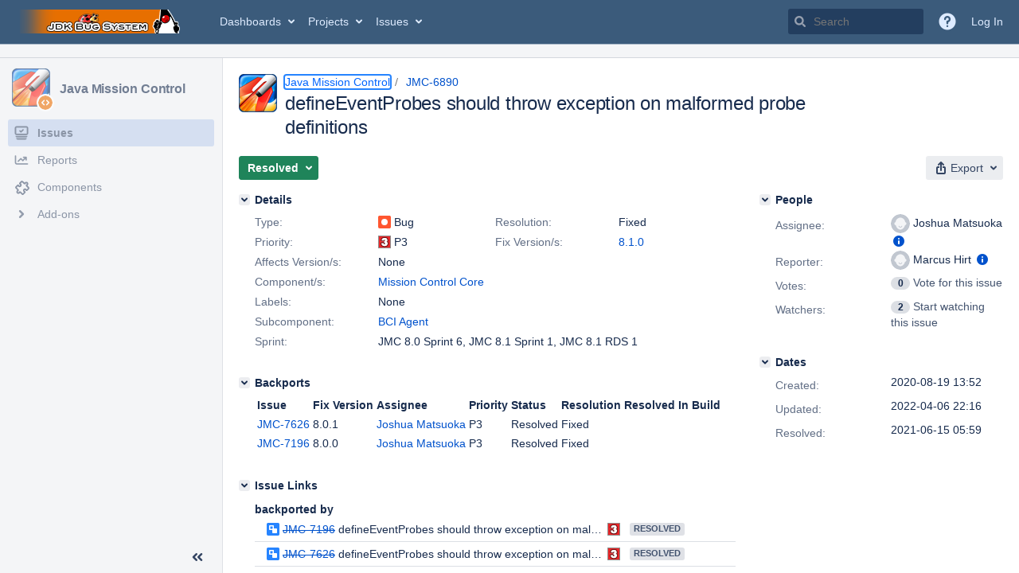

--- FILE ---
content_type: application/javascript
request_url: https://bugs.openjdk.org/lP5Z7wiWck/17cs/UyuujL/EhiwNVk8OXt0DGc1/e04mRgUE/Y0oj/eypdHS0B
body_size: 167781
content:
(function(){if(typeof Array.prototype.entries!=='function'){Object.defineProperty(Array.prototype,'entries',{value:function(){var index=0;const array=this;return {next:function(){if(index<array.length){return {value:[index,array[index++]],done:false};}else{return {done:true};}},[Symbol.iterator]:function(){return this;}};},writable:true,configurable:true});}}());(function(){YZ();G3n();IWn();var gV=function(Fv,ml){return Fv^ml;};var KQ=function(OD,cU){return OD-cU;};var SV=function Xq(X0,zQ){'use strict';var jt=Xq;switch(X0){case d8:{TP.push(fG);try{var MO=TP.length;var K0=It(GA);var Hs;return Hs=It(It(Vn[vO()[T0(HL)](lv,HD,MD,G5)][PQ()[MP(lv)].call(null,dV,ND,wV)])),TP.pop(),Hs;}catch(t5){TP.splice(KQ(MO,LQ),Infinity,fG);var EU;return TP.pop(),EU=It([]),EU;}TP.pop();}break;case dF:{var GP=zQ[Xr];TP.push(Ms);try{var Ev=TP.length;var gb=It([]);if(YD(GP[Gt()[L1(fl)](kQ,bG)][YQ(typeof PQ()[MP(LQ)],'undefined')?PQ()[MP(OL)].apply(null,[QO,IU,Zl]):PQ()[MP(M0)](jl,XP,Dq)],undefined)){var Os;return Os=YQ(typeof Gt()[L1(qv)],tv([],[][[]]))?Gt()[L1(j0)].apply(null,[Z1,nQ]):Gt()[L1(Zl)](gG,n1),TP.pop(),Os;}if(YD(GP[Gt()[L1(fl)](kQ,bG)][PQ()[MP(OL)].call(null,QO,IU,lv)],It({}))){var O3;return O3=PQ()[MP(cQ)](Ls,Z1,UG),TP.pop(),O3;}var l5;return l5=YD(typeof I0()[Zs(Vv)],'undefined')?I0()[Zs(pt)](ms,CD):I0()[Zs(vL)].call(null,GV,UV),TP.pop(),l5;}catch(bQ){TP.splice(KQ(Ev,LQ),Infinity,Ms);var QU;return QU=I0()[Zs(UG)](Yv,JG),TP.pop(),QU;}TP.pop();}break;case jM:{var hG=zQ[Xr];var g0=zQ[GA];TP.push(kV);if(It(AD(hG,g0))){throw new (Vn[vO()[T0(fD)](BV,It(IP),j0,xl)])(PQ()[MP(qQ)].apply(null,[A1,qU,c0]));}TP.pop();}break;case x7:{TP.push(LD);try{var P0=TP.length;var M3=It(GA);var Dv=tv(Vn[YQ(typeof Gt()[L1(Cl)],'undefined')?Gt()[L1(FV)].apply(null,[l3,NP]):Gt()[L1(Zl)](wN,wQ)](Vn[YQ(typeof vO()[T0(rO)],tv([],[][[]]))?vO()[T0(HL)].call(null,lv,A1,lO,vN):vO()[T0(UL)].apply(null,[VQ,Zv,EV,vN])][Gt()[L1(V3)](Gv,Gq)]),gN(Vn[Gt()[L1(FV)](l3,NP)](Vn[YQ(typeof vO()[T0(EO)],tv([],[][[]]))?vO()[T0(HL)].apply(null,[lv,pt,lO,It(IP)]):vO()[T0(UL)].call(null,MD,dl,U5,It([]))][vO()[T0(qL)].call(null,UD,It(It(IP)),Kq,xl)]),LQ));Dv+=tv(gN(Vn[YQ(typeof Gt()[L1(Hq)],tv('',[][[]]))?Gt()[L1(FV)].call(null,l3,NP):Gt()[L1(Zl)](bG,MU)](Vn[YQ(typeof vO()[T0(EO)],tv('',[][[]]))?vO()[T0(HL)](lv,rO,lO,nv):vO()[T0(UL)].call(null,SO,Sv,x3,It(It(LQ)))][RG()[RQ(bG)](mD,wt,It({}),sQ,gv)]),Zl),gN(Vn[YD(typeof Gt()[L1(pQ)],tv([],[][[]]))?Gt()[L1(Zl)].call(null,Y0,A3):Gt()[L1(FV)].call(null,l3,NP)](Vn[vO()[T0(HL)](lv,XP,lO,DU)][PQ()[MP(UG)].apply(null,[qv,jD,bG])]),vL));Dv+=tv(gN(Vn[Gt()[L1(FV)](l3,NP)](Vn[vO()[T0(HL)](lv,Q1,lO,Yq)][vO()[T0(hL)](Ss,Z5,XU,It(It({})))]),Cb),gN(Vn[Gt()[L1(FV)].apply(null,[l3,NP])](Vn[vO()[T0(HL)].call(null,lv,QD,lO,OU)][vO()[T0(GD)].apply(null,[v3,lt,mL,It(It(LQ))])]),Yl));Dv+=tv(gN(Vn[Gt()[L1(FV)](l3,NP)](Vn[YQ(typeof vO()[T0(Zq)],tv('',[][[]]))?vO()[T0(HL)](lv,hD,lO,fD):vO()[T0(UL)].apply(null,[OV,lt,j3,Rv])][BU()[XQ(nt)].apply(null,[rO,Vv,KU,cN])]),Pq[QD]),gN(Vn[YQ(typeof Gt()[L1(Us)],'undefined')?Gt()[L1(FV)].call(null,l3,NP):Gt()[L1(Zl)](q1,WQ)](Vn[vO()[T0(HL)].apply(null,[lv,gv,lO,NP])][I0()[Zs(qv)](vQ,CQ)]),M0));Dv+=tv(gN(Vn[Gt()[L1(FV)].call(null,l3,NP)](Vn[vO()[T0(HL)](lv,dD,lO,CU)][Gt()[L1(IV)].call(null,z0,Ss)]),cQ),gN(Vn[YD(typeof Gt()[L1(nt)],tv([],[][[]]))?Gt()[L1(Zl)].call(null,rQ,qL):Gt()[L1(FV)](l3,NP)](Vn[vO()[T0(HL)].apply(null,[lv,sQ,lO,vL])][I0()[Zs(RV)](Dt,kt)]),kG));Dv+=tv(gN(Vn[Gt()[L1(FV)].call(null,l3,NP)](Vn[vO()[T0(HL)](lv,fD,lO,G5)][YD(typeof I0()[Zs(qv)],tv([],[][[]]))?I0()[Zs(pt)].call(null,LL,E0):I0()[Zs(IG)](EQ,fV)]),dD),gN(Vn[Gt()[L1(FV)].call(null,l3,NP)](Vn[vO()[T0(HL)](lv,A1,lO,lt)][BU()[XQ(bG)].call(null,UL,CU,kv,cN)]),Zv));Dv+=tv(gN(Vn[Gt()[L1(FV)].call(null,l3,NP)](Vn[vO()[T0(HL)].apply(null,[lv,RV,lO,kV])][BU()[XQ(rO)](Q1,Cq,cG,cN)]),pt),gN(Vn[YD(typeof Gt()[L1(Bl)],'undefined')?Gt()[L1(Zl)].apply(null,[MU,QQ]):Gt()[L1(FV)](l3,NP)](Vn[YD(typeof vO()[T0(Rv)],'undefined')?vO()[T0(UL)](F5,Z3,ll,kD):vO()[T0(HL)](lv,It(It([])),lO,HD)][BU()[XQ(CU)](fD,Hq,J3,cN)]),Pq[Gq]));Dv+=tv(gN(Vn[Gt()[L1(FV)](l3,NP)](Vn[vO()[T0(HL)](lv,UG,lO,pt)][PQ()[MP(kV)].apply(null,[IG,Y5,bG])]),G3),gN(Vn[Gt()[L1(FV)].call(null,l3,NP)](Vn[YQ(typeof vO()[T0(Bl)],tv('',[][[]]))?vO()[T0(HL)](lv,Cb,lO,UD):vO()[T0(UL)](PG,Sv,Q0,It(It(IP)))][YQ(typeof PQ()[MP(OU)],tv('',[][[]]))?PQ()[MP(UD)](c0,kq,kG):PQ()[MP(M0)](dD,rU,xP)]),Cl));Dv+=tv(gN(Vn[YQ(typeof Gt()[L1(Vv)],'undefined')?Gt()[L1(FV)](l3,NP):Gt()[L1(Zl)](ZN,Yq)](Vn[YQ(typeof vO()[T0(bG)],tv('',[][[]]))?vO()[T0(HL)](lv,RR,lO,bG):vO()[T0(UL)](Lg,It(LQ),qd,c0)][vO()[T0(HR)](VE,It({}),Cc,UL)]),UL),gN(Vn[YQ(typeof Gt()[L1(V3)],tv('',[][[]]))?Gt()[L1(FV)].call(null,l3,NP):Gt()[L1(Zl)](EQ,qQ)](Vn[vO()[T0(HL)].call(null,lv,FJ,lO,Zq)][YD(typeof Gt()[L1(kV)],tv('',[][[]]))?Gt()[L1(Zl)](Nx,c0):Gt()[L1(G5)].call(null,Nv,fV)]),fD));Dv+=tv(gN(Vn[Gt()[L1(FV)].apply(null,[l3,NP])](Vn[YD(typeof vO()[T0(Q1)],'undefined')?vO()[T0(UL)].call(null,cc,dl,PG,dl):vO()[T0(HL)](lv,IP,lO,IG)][I0()[Zs(A1)](L2,IP)]),vh[PQ()[MP(Zq)](FJ,Vz,rS)]()),gN(Vn[Gt()[L1(FV)](l3,NP)](Vn[vO()[T0(HL)].apply(null,[lv,It(It(LQ)),lO,rp])][YD(typeof Gt()[L1(Yq)],'undefined')?Gt()[L1(Zl)](hz,rC):Gt()[L1(Yq)](Mg,kR)]),wV));Dv+=tv(gN(Vn[Gt()[L1(FV)](l3,NP)](Vn[vO()[T0(HL)](lv,FH,lO,Gq)][PQ()[MP(FV)](Z5,SP,lt)]),Pq[nt]),gN(Vn[Gt()[L1(FV)](l3,NP)](Vn[vO()[T0(HL)](lv,IP,lO,gv)][YD(typeof mf()[Dx(CU)],tv(PQ()[MP(kG)](UC,CH,It([])),[][[]]))?mf()[Dx(Zv)](BH,c2,Q1,pC):mf()[Dx(bG)](nt,cN,A1,Zl)]),QD));Dv+=tv(gN(Vn[YQ(typeof Gt()[L1(M0)],'undefined')?Gt()[L1(FV)](l3,NP):Gt()[L1(Zl)].apply(null,[Qd,PS])](Vn[vO()[T0(HL)](lv,Zq,lO,It({}))][YQ(typeof RG()[RQ(rO)],'undefined')?RG()[RQ(rO)].apply(null,[cN,T2,Rv,Gq,kH]):RG()[RQ(LQ)](Fw,sg,sQ,lt,ST)]),Gq),gN(Vn[Gt()[L1(FV)](l3,NP)](Vn[YD(typeof vO()[T0(nv)],'undefined')?vO()[T0(UL)](Q0,sQ,Tz,It({})):vO()[T0(HL)](lv,qv,lO,IG)][YQ(typeof BU()[XQ(LQ)],'undefined')?BU()[XQ(kH)].apply(null,[QD,Z5,DX,cN]):BU()[XQ(kG)](Gx,QD,Sc,j0)]),nt));Dv+=tv(gN(Vn[Gt()[L1(FV)].apply(null,[l3,NP])](Vn[vO()[T0(HL)](lv,HL,lO,FH)][Gt()[L1(OL)](zD,V3)]),bG),gN(Vn[Gt()[L1(FV)].apply(null,[l3,NP])](Vn[vO()[T0(HL)](lv,IV,lO,M0)][vO()[T0(Z5)].apply(null,[hD,Mf,xD,nv])]),Pq[bG]));Dv+=tv(gN(Vn[Gt()[L1(FV)](l3,NP)](Vn[vO()[T0(HL)](lv,It(It({})),lO,HD)][YQ(typeof PQ()[MP(kV)],'undefined')?PQ()[MP(V3)].apply(null,[pR,Cg,UL]):PQ()[MP(M0)](bG,Lg,BV)]),Pq[rO]),gN(Vn[YD(typeof Gt()[L1(Us)],'undefined')?Gt()[L1(Zl)].apply(null,[MC,O2]):Gt()[L1(FV)].apply(null,[l3,NP])](Vn[vO()[T0(HL)].apply(null,[lv,kD,lO,zc])][RG()[RQ(CU)].call(null,mD,HD,It(It({})),Yq,G3)]),kH));Dv+=tv(gN(Vn[Gt()[L1(FV)].call(null,l3,NP)](Vn[vO()[T0(HL)](lv,Rv,lO,Vv)][mf()[Dx(rO)].call(null,nt,dR,lv,sz)]),RR),gN(Vn[Gt()[L1(FV)].apply(null,[l3,NP])](Vn[YQ(typeof vO()[T0(V3)],tv('',[][[]]))?vO()[T0(HL)](lv,It({}),lO,FJ):vO()[T0(UL)](DC,Dq,Bd,wV)][PQ()[MP(IV)].call(null,fH,OV,It(It({})))]),Hq));Dv+=tv(gN(Vn[Gt()[L1(FV)].call(null,l3,NP)](Vn[vO()[T0(HL)].call(null,lv,A1,lO,Yl)][PQ()[MP(G5)](If,NV,NP)]),Z3),gN(Vn[Gt()[L1(FV)](l3,NP)](Vn[vO()[T0(HL)](lv,bw,lO,IJ)][RG()[RQ(kH)](dC,gx,Cb,GD,RR)]),Dq));Dv+=tv(tv(gN(Vn[Gt()[L1(FV)].apply(null,[l3,NP])](Vn[PQ()[MP(Zv)].apply(null,[fD,Fq,FH])][I0()[Zs(lv)](r0,FH)]),pQ),gN(Vn[Gt()[L1(FV)].apply(null,[l3,NP])](Vn[vO()[T0(HL)](lv,A1,lO,JH)][vO()[T0(qv)](Z5,x2,pV,Hq)]),Rv)),gN(Vn[Gt()[L1(FV)](l3,NP)](Vn[vO()[T0(HL)].apply(null,[lv,bg,lO,IP])][PQ()[MP(Yq)].call(null,Ld,Pw,rp)]),gv));var Wz;return Wz=Dv[YD(typeof PQ()[MP(Dq)],tv('',[][[]]))?PQ()[MP(M0)](VR,pz,fD):PQ()[MP(Cq)](gX,mq,bg)](),TP.pop(),Wz;}catch(YS){TP.splice(KQ(P0,LQ),Infinity,LD);var gw;return gw=PQ()[MP(cQ)](Ls,Od,Yl),TP.pop(),gw;}TP.pop();}break;case Fb:{var lS=zQ[Xr];TP.push(NK);var WR=PQ()[MP(kG)].apply(null,[UC,OR,gd]);var SX=PQ()[MP(kG)](UC,OR,Z5);var IX=vO()[T0(Cx)](vK,lt,Hw,c0);var Yc=[];try{var E2=TP.length;var cx=It(It(Xr));try{WR=lS[I0()[Zs(FH)](TV,FR)];}catch(mJ){TP.splice(KQ(E2,LQ),Infinity,NK);if(mJ[PQ()[MP(c0)].call(null,rp,d0,IP)][Gt()[L1(M2)].apply(null,[z3,qL])](IX)){WR=PQ()[MP(jX)].call(null,rO,xd,CU);}}var cX=Vn[Gt()[L1(cQ)](cC,Pc)][mf()[Dx(QD)](Yl,sp,pt,jC)](Uz(Vn[YD(typeof Gt()[L1(bG)],'undefined')?Gt()[L1(Zl)](R2,Nw):Gt()[L1(cQ)].apply(null,[cC,Pc])][YD(typeof Gt()[L1(Cq)],'undefined')?Gt()[L1(Zl)](MK,Ad):Gt()[L1(Us)](YH,tH)](),Pq[dl]))[YD(typeof PQ()[MP(sH)],tv([],[][[]]))?PQ()[MP(M0)].apply(null,[Pw,vR,It([])]):PQ()[MP(Cq)](gX,Bv,It(It([])))]();lS[I0()[Zs(FH)](TV,FR)]=cX;SX=YQ(lS[YQ(typeof I0()[Zs(Cx)],tv([],[][[]]))?I0()[Zs(FH)](TV,FR):I0()[Zs(pt)].apply(null,[Tg,cT])],cX);Yc=[lf(wk,[Gt()[L1(bw)].call(null,jO,gT),WR]),lf(wk,[PQ()[MP(Cb)](Hq,Kv,Sv),SS(SX,vh[vO()[T0(nv)].apply(null,[CQ,QD,Fc,xP])]())[PQ()[MP(Cq)].apply(null,[gX,Bv,XP])]()])];var Sx;return TP.pop(),Sx=Yc,Sx;}catch(zK){TP.splice(KQ(E2,LQ),Infinity,NK);Yc=[lf(wk,[Gt()[L1(bw)].call(null,jO,gT),WR]),lf(wk,[PQ()[MP(Cb)].call(null,Hq,Kv,LQ),SX])];}var hE;return TP.pop(),hE=Yc,hE;}break;case SA:{var rR;TP.push(EX);return rR=Vn[I0()[Zs(Us)](PX,jz)][YD(typeof Gt()[L1(hL)],tv([],[][[]]))?Gt()[L1(Zl)](Cq,kK):Gt()[L1(GD)](kT,Ep)],TP.pop(),rR;}break;case v7:{TP.push(GE);try{var Kp=TP.length;var Fz=It(It(Xr));var fC;return fC=It(It(Vn[vO()[T0(HL)](lv,kV,hr,It({}))][I0()[Zs(Z5)].apply(null,[gt,RO])])),TP.pop(),fC;}catch(DR){TP.splice(KQ(Kp,LQ),Infinity,GE);var m2;return TP.pop(),m2=It([]),m2;}TP.pop();}break;case Y4:{TP.push(pS);throw new (Vn[YD(typeof vO()[T0(cQ)],'undefined')?vO()[T0(UL)].call(null,Ap,GD,Gf,sQ):vO()[T0(fD)](BV,NP,Xc,J3)])(PQ()[MP(Cx)](rw,P2,hD));}break;case LF:{TP.push(A1);var AX=It(It(Xr));try{var kf=TP.length;var sd=It(It(Xr));if(Vn[YD(typeof vO()[T0(gd)],'undefined')?vO()[T0(UL)].apply(null,[Iz,EO,Rc,It(It(LQ))]):vO()[T0(HL)](lv,zc,SC,fl)][YQ(typeof I0()[Zs(Cl)],tv([],[][[]]))?I0()[Zs(Z5)](Mx,RO):I0()[Zs(pt)](Gz,zf)]){Vn[YQ(typeof vO()[T0(rK)],'undefined')?vO()[T0(HL)](lv,Zv,SC,UD):vO()[T0(UL)].call(null,hp,pQ,EV,A1)][YD(typeof I0()[Zs(HX)],tv([],[][[]]))?I0()[Zs(pt)].call(null,kG,bf):I0()[Zs(Z5)](Mx,RO)][PQ()[MP(fV)].call(null,Vv,Wd,It(LQ))](Gt()[L1(cG)].call(null,UV,IC),Gt()[L1(v3)](DC,Gz));Vn[vO()[T0(HL)](lv,qL,SC,NP)][I0()[Zs(Z5)](Mx,RO)][mf()[Dx(Hq)].apply(null,[dD,BK,A1,Sv])](Gt()[L1(cG)](UV,IC));AX=It(It(GA));}}catch(U2){TP.splice(KQ(kf,LQ),Infinity,A1);}var KS;return TP.pop(),KS=AX,KS;}break;case hb:{var gO=zQ[Xr];TP.push(TX);var bE=gO[Gt()[L1(fl)](NN,bG)][YQ(typeof PQ()[MP(QD)],tv([],[][[]]))?PQ()[MP(cG)].call(null,vN,Tf,tH):PQ()[MP(M0)].apply(null,[f2,Zx,It({})])];if(bE){var vw=bE[YD(typeof PQ()[MP(UG)],tv([],[][[]]))?PQ()[MP(M0)].call(null,jT,LC,sQ):PQ()[MP(Cq)](gX,c3,JH)]();var lC;return TP.pop(),lC=vw,lC;}else{var qH;return qH=Gt()[L1(j0)](Ms,nQ),TP.pop(),qH;}TP.pop();}break;case jW:{var gc=zQ[Xr];var Pz=zQ[GA];TP.push(dp);var kC;return kC=tv(Vn[Gt()[L1(cQ)].call(null,pp,Pc)][mf()[Dx(QD)].call(null,Yl,Id,rp,jC)](Uz(Vn[Gt()[L1(cQ)](pp,Pc)][Gt()[L1(Us)](ld,tH)](),tv(KQ(Pz,gc),LQ))),gc),TP.pop(),kC;}break;case QW:{var Tp=zQ[Xr];TP.push(IV);if(YQ(typeof Tp,BU()[XQ(vL)](HL,Rg,Gg,IR))){var g2;return g2=YD(typeof PQ()[MP(fD)],tv('',[][[]]))?PQ()[MP(M0)](Yw,Q2,kG):PQ()[MP(kG)](UC,FS,RV),TP.pop(),g2;}var wX;return wX=Tp[PQ()[MP(gd)](E0,QS,kV)](new (Vn[RG()[RQ(UL)](Sw,CQ,Bd,c0,HL)])(RG()[RQ(fD)].apply(null,[CQ,cS,JH,Zl,LQ]),YQ(typeof Gt()[L1(YX)],'undefined')?Gt()[L1(gd)](OE,jz):Gt()[L1(Zl)](GX,AJ)),Gt()[L1(sH)](EH,G5))[PQ()[MP(gd)].apply(null,[E0,QS,Gq])](new (Vn[YQ(typeof RG()[RQ(Cb)],tv(PQ()[MP(kG)](UC,FS,It(It({}))),[][[]]))?RG()[RQ(UL)](Sw,CQ,It(It(IP)),Bd,HL):RG()[RQ(LQ)].call(null,LQ,fg,It(It(IP)),Cq,sS)])(Gt()[L1(Bd)].call(null,RH,c0),Gt()[L1(gd)](OE,jz)),vO()[T0(EO)](fD,fV,tX,IP))[YQ(typeof PQ()[MP(gd)],tv('',[][[]]))?PQ()[MP(gd)].apply(null,[E0,QS,Us]):PQ()[MP(M0)](rg,FE,dl)](new (Vn[RG()[RQ(UL)](Sw,CQ,BV,Z3,HL)])(vO()[T0(jx)].call(null,IV,wV,hS,It({})),Gt()[L1(gd)](OE,jz)),I0()[Zs(sH)](JG,Eg))[PQ()[MP(gd)](E0,QS,dD)](new (Vn[RG()[RQ(UL)](Sw,CQ,FV,FH,HL)])(YQ(typeof PQ()[MP(bG)],tv('',[][[]]))?PQ()[MP(sH)](rK,FE,It({})):PQ()[MP(M0)](fO,rX,lv),Gt()[L1(gd)](OE,jz)),YD(typeof BU()[XQ(cQ)],tv(PQ()[MP(kG)](UC,FS,FV),[][[]]))?BU()[XQ(kG)](hC,pt,kX,YT):BU()[XQ(wV)].apply(null,[Zl,fD,bS,kR]))[PQ()[MP(gd)](E0,QS,qQ)](new (Vn[RG()[RQ(UL)].call(null,Sw,CQ,It(It({})),FV,HL)])(RG()[RQ(Q1)](Rc,ll,QD,kV,Cb),Gt()[L1(gd)](OE,jz)),RG()[RQ(wV)].apply(null,[kR,Cc,HR,hL,Zl]))[PQ()[MP(gd)].call(null,E0,QS,It(It({})))](new (Vn[RG()[RQ(UL)](Sw,CQ,nv,UL,HL)])(mf()[Dx(c0)](Cb,Rc,IP,qL),Gt()[L1(gd)](OE,jz)),PQ()[MP(Bd)](Rg,jg,RV))[PQ()[MP(gd)](E0,QS,sH)](new (Vn[RG()[RQ(UL)](Sw,CQ,sQ,GD,HL)])(YQ(typeof I0()[Zs(IP)],'undefined')?I0()[Zs(Bd)].apply(null,[qf,QO]):I0()[Zs(pt)].call(null,wp,KK),Gt()[L1(gd)].call(null,OE,jz)),Gt()[L1(XP)].call(null,xO,hL))[PQ()[MP(gd)].call(null,E0,QS,HR)](new (Vn[RG()[RQ(UL)](Sw,CQ,Cl,sQ,HL)])(PQ()[MP(XP)](zO,ZV,XK),YQ(typeof Gt()[L1(tH)],tv('',[][[]]))?Gt()[L1(gd)](OE,jz):Gt()[L1(Zl)](Ww,mw)),BU()[XQ(c0)](Cb,V3,bg,kR))[YQ(typeof mf()[Dx(c0)],tv([],[][[]]))?mf()[Dx(Q1)].apply(null,[Yl,IR,IJ,tK]):mf()[Dx(Zv)](pT,Cf,Zq,bx)](Pq[LQ],Bc),TP.pop(),wX;}break;case gh:{TP.push(Mz);var Yd=YD(typeof mf()[Dx(Cb)],tv(PQ()[MP(kG)](UC,V4,G5),[][[]]))?mf()[Dx(Zv)](bX,S2,XP,jR):mf()[Dx(Z3)](Zl,C3,IV,hS);var JC=vO()[T0(fV)](G3,XP,QP,J3);for(var Wf=Pq[LQ];NC(Wf,Pq[gv]);Wf++)Yd+=JC[I0()[Zs(Yl)].apply(null,[T3,Sv])](Vn[Gt()[L1(cQ)].apply(null,[w0,Pc])][mf()[Dx(QD)](Yl,r0,tH,jC)](Uz(Vn[Gt()[L1(cQ)].call(null,w0,Pc)][Gt()[L1(Us)](FQ,tH)](),JC[YQ(typeof Gt()[L1(HD)],'undefined')?Gt()[L1(IP)](Al,nf):Gt()[L1(Zl)].apply(null,[ES,nX])])));var bc;return TP.pop(),bc=Yd,bc;}break;case cr:{var Hg=zQ[Xr];var tR=zQ[GA];TP.push(Lc);var Kx=tR[vO()[T0(IJ)].apply(null,[nv,fl,C0,Zl])];var rc=tR[Gt()[L1(fV)](q5,Ls)];var jS=tR[vO()[T0(xl)].apply(null,[IG,rO,rX,Hq])];var OK=tR[Gt()[L1(x2)](xv,WH)];var SH=tR[Gt()[L1(Sv)](gs,kV)];var nE=tR[vO()[T0(xP)](Rv,fV,Tl,Rv)];var GK=tR[Gt()[L1(bg)].call(null,MU,kd)];var dT=tR[Gt()[L1(DU)](UM,Yz)];var zX;return zX=PQ()[MP(kG)](UC,Zt,UD)[Gt()[L1(Gq)](SR,ZN)](Hg)[Gt()[L1(Gq)](SR,ZN)](Kx,Gt()[L1(kV)](UO,XP))[Gt()[L1(Gq)](SR,ZN)](rc,Gt()[L1(kV)].call(null,UO,XP))[Gt()[L1(Gq)].call(null,SR,ZN)](jS,YQ(typeof Gt()[L1(kG)],'undefined')?Gt()[L1(kV)](UO,XP):Gt()[L1(Zl)](XC,sS))[Gt()[L1(Gq)](SR,ZN)](OK,Gt()[L1(kV)](UO,XP))[Gt()[L1(Gq)].call(null,SR,ZN)](SH,Gt()[L1(kV)](UO,XP))[YD(typeof Gt()[L1(Z5)],tv('',[][[]]))?Gt()[L1(Zl)](If,Vp):Gt()[L1(Gq)](SR,ZN)](nE,Gt()[L1(kV)](UO,XP))[Gt()[L1(Gq)].call(null,SR,ZN)](GK,Gt()[L1(kV)].apply(null,[UO,XP]))[Gt()[L1(Gq)](SR,ZN)](dT,vO()[T0(QD)](Bd,QD,WL,hL)),TP.pop(),zX;}break;case Q8:{TP.push(hf);var Jg=[I0()[Zs(fl)](x4,Jc),YD(typeof vO()[T0(GD)],tv([],[][[]]))?vO()[T0(UL)].apply(null,[ZE,It(LQ),EE,NP]):vO()[T0(sH)](vN,G5,MQ,lt),BU()[XQ(Gq)].call(null,wV,HL,bw,CK),Gt()[L1(Z5)].apply(null,[DQ,Bl]),YD(typeof I0()[Zs(Z3)],tv('',[][[]]))?I0()[Zs(pt)](jC,TE):I0()[Zs(qL)](cb,kG),PQ()[MP(GD)](tH,ft,It([])),Gt()[L1(qv)].apply(null,[v5,IG]),RG()[RQ(Gq)](MD,Hq,Cl,Zv,fD),vO()[T0(Bd)](IP,Yl,Mx,G3),I0()[Zs(hL)](jc,UG),Gt()[L1(RV)].apply(null,[MU,Us]),Gt()[L1(IG)].call(null,Mw,Q1),YQ(typeof Gt()[L1(XK)],tv([],[][[]]))?Gt()[L1(A1)].call(null,tt,rw):Gt()[L1(Zl)](Nd,pT),vO()[T0(XP)](jC,hL,pL,UG),YQ(typeof vO()[T0(lt)],tv([],[][[]]))?vO()[T0(Us)](QD,Zq,dU,It(It([]))):vO()[T0(UL)].call(null,Nw,kD,R2,It(It(LQ))),YD(typeof Gt()[L1(pQ)],'undefined')?Gt()[L1(Zl)](hd,RO):Gt()[L1(lv)].call(null,NU,G3),YD(typeof PQ()[MP(M0)],tv([],[][[]]))?PQ()[MP(M0)].call(null,Ez,tC,It(It(IP))):PQ()[MP(HR)](UV,ZK,dD),PQ()[MP(Z5)].call(null,Bl,IO,Sv),PQ()[MP(qv)](Gq,NU,Cb),vO()[T0(NP)].apply(null,[R2,kD,l0,UG]),PQ()[MP(RV)](kD,Ml,It(LQ)),Gt()[L1(UG)](ZQ,hg),vO()[T0(rp)].call(null,pR,Z5,SO,UG),vO()[T0(J3)](Rg,It(It(IP)),mP,Zl),PQ()[MP(IG)].apply(null,[M2,OO,It([])]),PQ()[MP(A1)](Ww,bt,Rv),I0()[Zs(GD)](ER,xP)];if(Af(typeof Vn[Gt()[L1(fl)].apply(null,[Gl,bG])][I0()[Zs(HR)].call(null,cg,HK)],I0()[Zs(Zv)].apply(null,[gH,PJ]))){var fR;return TP.pop(),fR=null,fR;}var zx=Jg[Gt()[L1(IP)](Yb,nf)];var Of=PQ()[MP(kG)](UC,WL,J3);for(var xT=IP;NC(xT,zx);xT++){var Nz=Jg[xT];if(YQ(Vn[Gt()[L1(fl)](Gl,bG)][I0()[Zs(HR)].apply(null,[cg,HK])][Nz],undefined)){Of=PQ()[MP(kG)](UC,WL,RR)[Gt()[L1(Gq)].apply(null,[Hf,ZN])](Of,Gt()[L1(kV)].apply(null,[mP,XP]))[Gt()[L1(Gq)](Hf,ZN)](xT);}}var Qx;return TP.pop(),Qx=Of,Qx;}break;case Fn:{var Dw=zQ[Xr];var BS=zQ[GA];var kz;var fE;var ZT;var sE;TP.push(hL);var Dg=vO()[T0(Q1)](wH,IP,TH,Bd);var Ac=Dw[YQ(typeof vO()[T0(Yl)],tv('',[][[]]))?vO()[T0(wV)](NX,sH,XS,gd):vO()[T0(UL)](Wp,J3,cS,UL)](Dg);for(sE=IP;NC(sE,Ac[Gt()[L1(IP)].call(null,FK,nf)]);sE++){kz=bK(SS(Qp(BS,cQ),Pq[Cb]),Ac[Gt()[L1(IP)].apply(null,[FK,nf])]);BS*=Pq[Yl];BS&=Pq[HL];BS+=Pq[cQ];BS&=Pq[M0];fE=bK(SS(Qp(BS,cQ),Pq[Cb]),Ac[Gt()[L1(IP)].apply(null,[FK,nf])]);BS*=Pq[Yl];BS&=Pq[HL];BS+=Pq[cQ];BS&=Pq[M0];ZT=Ac[kz];Ac[kz]=Ac[fE];Ac[fE]=ZT;}var dK;return dK=Ac[vO()[T0(c0)](kd,xl,bp,XP)](Dg),TP.pop(),dK;}break;case dk:{var Xx;TP.push(Cb);return Xx=new (Vn[Gt()[L1(HR)].call(null,qX,Bd)])()[YQ(typeof I0()[Zs(J3)],tv([],[][[]]))?I0()[Zs(rp)](ZR,lv):I0()[Zs(pt)].apply(null,[zE,qg])](),TP.pop(),Xx;}break;case Hb:{var VH=zQ[Xr];TP.push(Ow);var Ig=Gt()[L1(j0)](DJ,nQ);try{var Uf=TP.length;var pK=It([]);if(VH[Gt()[L1(fl)](Ll,bG)][vO()[T0(x2)].apply(null,[gX,It(LQ),c2,CU])]){var Wc=VH[Gt()[L1(fl)].call(null,Ll,bG)][vO()[T0(x2)](gX,Mf,c2,Yl)][YQ(typeof PQ()[MP(tH)],tv([],[][[]]))?PQ()[MP(Cq)](gX,BZ,Yq):PQ()[MP(M0)](Vd,BX,It(It(IP)))]();var dO;return TP.pop(),dO=Wc,dO;}else{var sR;return TP.pop(),sR=Ig,sR;}}catch(AT){TP.splice(KQ(Uf,LQ),Infinity,Ow);var K2;return TP.pop(),K2=Ig,K2;}TP.pop();}break;case rW:{var kg=zQ[Xr];TP.push(Dc);var Az=Gt()[L1(j0)].call(null,J0,nQ);var bH=Gt()[L1(j0)](J0,nQ);var kJ=new (Vn[RG()[RQ(UL)].call(null,GR,CQ,RV,zc,HL)])(new (Vn[RG()[RQ(UL)](GR,CQ,It(It(IP)),Dq,HL)])(vO()[T0(rd)](hL,qv,H3,UD)));try{var Nf=TP.length;var WE=It([]);if(It(It(Vn[vO()[T0(HL)].apply(null,[lv,hL,As,dD])][PQ()[MP(bw)](HR,Hf,rS)]))&&It(It(Vn[vO()[T0(HL)](lv,J3,As,Zl)][PQ()[MP(bw)](HR,Hf,sQ)][I0()[Zs(hD)](sf,cO)]))){var EC=Vn[PQ()[MP(bw)].apply(null,[HR,Hf,Z5])][I0()[Zs(hD)](sf,cO)](Vn[YQ(typeof vO()[T0(gd)],'undefined')?vO()[T0(PJ)](sQ,rp,GO,It(It(LQ))):vO()[T0(UL)](pT,It(IP),Sw,It(It({})))][Gt()[L1(vL)](Es,lt)],I0()[Zs(qQ)].apply(null,[T5,E0]));if(EC){Az=kJ[Gt()[L1(v3)](E5,Gz)](EC[Gt()[L1(bw)].call(null,s3,gT)][PQ()[MP(Cq)](gX,bU,bG)]());}}bH=YQ(Vn[YQ(typeof vO()[T0(c0)],tv([],[][[]]))?vO()[T0(HL)].call(null,lv,x2,As,UG):vO()[T0(UL)](jH,kD,pS,It(It(LQ)))],kg);}catch(vC){TP.splice(KQ(Nf,LQ),Infinity,Dc);Az=I0()[Zs(UG)](qt,JG);bH=I0()[Zs(UG)](qt,JG);}var xR=tv(Az,gN(bH,LQ))[PQ()[MP(Cq)].call(null,gX,bU,HL)]();var sT;return TP.pop(),sT=xR,sT;}break;case Mm:{var bJ=zQ[Xr];TP.push(sC);var HO=new (Vn[Gt()[L1(hL)](BJ,M2)])();var vz=HO[I0()[Zs(NP)](dw,HL)](bJ);var LK=PQ()[MP(kG)].call(null,UC,vJ,It(It(LQ)));vz[I0()[Zs(OU)].apply(null,[lg,NP])](function(Jp){TP.push(TC);LK+=Vn[I0()[Zs(HL)].call(null,Dl,XP)][PQ()[MP(rO)](J3,Ad,vL)](Jp);TP.pop();});var md;return md=Vn[BU()[XQ(Cb)].call(null,Cb,c0,dD,Q2)](LK),TP.pop(),md;}break;case GA:{TP.push(C2);var l2;return l2=YD(typeof Vn[vO()[T0(HL)](lv,QD,Ds,EO)][RG()[RQ(nt)](N2,IK,GD,nv,fD)],RG()[RQ(vL)](TS,Og,NP,qQ,cQ))||YD(typeof Vn[vO()[T0(HL)](lv,It(LQ),Ds,It(It([])))][mf()[Dx(nt)](c0,DT,JH,AE)],RG()[RQ(vL)].apply(null,[TS,Og,OL,wd,cQ]))||YD(typeof Vn[vO()[T0(HL)](lv,Zq,Ds,Zq)][YQ(typeof Gt()[L1(Cq)],tv([],[][[]]))?Gt()[L1(UD)].apply(null,[M5,jJ]):Gt()[L1(Zl)](ZJ,VC)],RG()[RQ(vL)](TS,Og,wV,pt,cQ)),TP.pop(),l2;}break;case mb:{var hJ=zQ[Xr];var Rf=zQ[GA];TP.push(Lc);if(Af(Rf,null)||VX(Rf,hJ[YD(typeof Gt()[L1(Gq)],tv('',[][[]]))?Gt()[L1(Zl)](Tc,Tx):Gt()[L1(IP)](GU,nf)]))Rf=hJ[Gt()[L1(IP)].call(null,GU,nf)];for(var FT=IP,Lw=new (Vn[YQ(typeof vO()[T0(kD)],tv([],[][[]]))?vO()[T0(cQ)](EX,fl,CL,RR):vO()[T0(UL)](SK,kG,wR,wd)])(Rf);NC(FT,Rf);FT++)Lw[FT]=hJ[FT];var qz;return TP.pop(),qz=Lw,qz;}break;case EM:{var nS=zQ[Xr];var Rd=zQ[GA];TP.push(CC);if(DH(typeof Vn[PQ()[MP(Zv)](fD,VG,gv)][I0()[Zs(kV)].call(null,G1,vN)],I0()[Zs(Zv)].call(null,BQ,PJ))){Vn[PQ()[MP(Zv)].call(null,fD,VG,xl)][I0()[Zs(kV)](G1,vN)]=PQ()[MP(kG)].call(null,UC,Bv,lv)[Gt()[L1(Gq)](FQ,ZN)](nS,I0()[Zs(nt)](IN,gd))[YD(typeof Gt()[L1(lt)],tv([],[][[]]))?Gt()[L1(Zl)](Sg,Oz):Gt()[L1(Gq)](FQ,ZN)](Rd,PQ()[MP(j0)](G5,m3,EO));}TP.pop();}break;case UA:{var vp=zQ[Xr];var VS;TP.push(Jc);return VS=It(It(vp[Gt()[L1(fl)].call(null,ZK,bG)]))&&It(It(vp[Gt()[L1(fl)].call(null,ZK,bG)][I0()[Zs(HR)](KK,HK)]))&&vp[Gt()[L1(fl)](ZK,bG)][I0()[Zs(HR)].call(null,KK,HK)][IP]&&YD(vp[Gt()[L1(fl)](ZK,bG)][I0()[Zs(HR)](KK,HK)][Pq[LQ]][PQ()[MP(Cq)](gX,Kd,Sv)](),Gt()[L1(jX)](z2,Cb))?I0()[Zs(vL)](IL,UV):PQ()[MP(cQ)].apply(null,[Ls,QE,hD]),TP.pop(),VS;}break;case D:{var AK=zQ[Xr];TP.push(Hz);if(YQ(typeof Vn[vO()[T0(Zv)](EO,kG,X3,tH)],I0()[Zs(Zv)].apply(null,[Zz,PJ]))&&DH(AK[Vn[vO()[T0(Zv)](EO,Bd,X3,sQ)][I0()[Zs(tH)](k1,Us)]],null)||DH(AK[YQ(typeof I0()[Zs(BV)],tv([],[][[]]))?I0()[Zs(vN)](p1,FV):I0()[Zs(pt)](ZH,tS)],null)){var tp;return tp=Vn[vO()[T0(cQ)](EX,vN,R1,Sv)][PQ()[MP(Bc)].call(null,PJ,cl,kH)](AK),TP.pop(),tp;}TP.pop();}break;case cB:{TP.push(LS);var CE;return CE=It(It(Vn[vO()[T0(HL)].call(null,lv,nv,mV,BV)][YQ(typeof vO()[T0(vL)],'undefined')?vO()[T0(fl)].apply(null,[LQ,It(It(LQ)),FQ,It([])]):vO()[T0(UL)](WQ,nt,Jw,xP)])),TP.pop(),CE;}break;case C7:{var MR=zQ[Xr];TP.push(QJ);var vf=PQ()[MP(rK)](Pf,IO,gd);var dz=PQ()[MP(rK)](Pf,IO,It([]));if(MR[PQ()[MP(Zv)].apply(null,[fD,cV,qv])]){var fd=MR[PQ()[MP(Zv)].call(null,fD,cV,kV)][vO()[T0(Sv)](Zl,xP,xH,rO)](RG()[RQ(dl)](Ux,LR,rS,Us,HL));var NR=fd[RG()[RQ(JH)](hK,cR,OL,Gq,dD)](PQ()[MP(dV)].apply(null,[Cl,cc,IG]));if(NR){var QH=NR[PQ()[MP(qf)](xg,Pw,It(LQ))](Gt()[L1(rw)].call(null,QK,Pp));if(QH){vf=NR[PQ()[MP(HX)](Gz,KT,XK)](QH[RG()[RQ(Zq)](PK,n2,kV,Vv,QD)]);dz=NR[PQ()[MP(HX)].call(null,Gz,KT,gv)](QH[BU()[XQ(tH)](nt,bw,A3,PK)]);}}}var Gc;return Gc=lf(wk,[Gt()[L1(Cx)](xN,Nx),vf,I0()[Zs(OL)](qC,HD),dz]),TP.pop(),Gc;}break;}};var YQ=function(RE,JO){return RE!==JO;};var Ox=function(MX,NT){return MX>=NT;};var KO=function(){return pf.apply(this,[DB,arguments]);};var fx=function(tw){if(tw===undefined||tw==null){return 0;}var mp=tw["toLowerCase"]()["replace"](/[^0-9]+/gi,'');return mp["length"];};var CX=function(){return Vn["Math"]["floor"](Vn["Math"]["random"]()*100000+10000);};var Z1,wl,WB,IM,T5,rt,xV,mV,jm,I3,JL,TU,ps,pM,Lh,XF,GO,F3,bV,Gb,pL,j8,zs,BQ,EL,G0,AW,WO,XU,Sq,Un,sM,U,Nq,Kt,DO,Ns,Fh,bZ,zL,BM,T,P4,dU,zP,A5,LF,hQ,G,rI,f5,rq,Ov,rP,TF,F1,mP,q0,bn,St,HZ,S4,Bh,fv,I5,LG,d8,qk,kL,ql,VN,SL,sP,Q8,Y,Pr,fP,Mb,mb,XZ,sG,PA,Yj,gI,D4,vW,bD,Jj,JB,Zt,Y3,VL,kn,Js,sV,TN,bj,Fl,N5,ln,Dm,E1,pO,mm,Cm,RU,Ej,W0,tU,N1,Uh,gk,wM,g5,Ys,p1,Bv,SD,Mv,S0,Iv,lU,Jv,b1,Ot,xZ,K8,gW,cb,zj,xL,RM,UU,Yv,rL,UW,hn,k5,M5,U8,kZ,Dl,c1,Is,N7,jh,Tm,SQ,ZV,Xt,dP,pU,EP,TB,Il,hP,Vt,N3,Gs,Et,g8,VU,Zk,jk,mU,l1,WL,gM,mk,mM,cL,U3,gm,GZ,kQ,DB,wZ,Hb,C1,Cr,Vj,hr,v0,kl,cF,GL,TO,hO,gj,tB,nk,BP,gL,C7,kO,c3,ls,Kh,SU,nM,qN,fF,zN,NF,rv,w3,S1,Pk,F4,lV,JN,fj,Ih,q4,k1,U0,mN,w0,Gr,DZ,ft,fQ,kU,Rk,KL,vG,X7,qP,qG,jB,XV,PZ,UQ,b4,hb,ZQ,zn,jL,Eh,Mh,Ib,nq,Y4,YM,pN,OI,Hv,qU,v7,f3,F,VP,sj,xQ,HN,Ol,sn,Sb,Jl,cZ,On,Ir,NZ,P8,Gj,N4,OG,HG,vI,SB,HU,GN,F7,cA,R5,bB,Am,mF,EF,Yr,k8,z7,CB,kW,lj,lF,gQ,Xl,nl,d4,Al,sr,lP,GW,jN,OB,Ph,TD,xq,tm,QA,X1,fB,Q3,O0,Tt,nG,LO,bl,vt,wG,tb,kh,Qv,WM,pq,R0,NN,Gk,Pm,cD,Wv,LU,H3,Pv,tD,sl,XM,DN,Fq,Sr,TA,jU,W8,UI,RA,PW,W1,vM,Sh,b3,ZP,cr,JU,GQ,Q7,tQ,BO,B0,p7,WN,p8,EG,Ft,f7,Z0,wD,lO,bM,Ab,Mj,VV,Rl,ZM,n0,ZU,RP,AP,Xv,OQ,AU,fq,OO,BG,KA,P3,Z7,RN,wU,ZD,ct,Rq,FP,sN,jM,hN,lN,bP,Sl,gq,QL,hv,Wq,xU,gF,Vq,vl,pP,Fs,I1,DV,Zb,P7,Ch,r1,VO,nj,X3,AQ,sb,DD,xt,nm,gl,kP,lQ,rA,pA,KG,WG,FL,gU,Hl,mv,hA,Qm,Aq,Es,gD,tA,Om,CW,RW,Jk,V1,cB,dj,gh,tt,Gl,Uv,NG,n5,ON,s4,Ij,L5,bt,D1,G1,xW,Dn,g1,tO,Z8,wB,U7,m8,tN,zr,Lt,kr,JD,qm,WV,Ks,SW,kk,xD,hl,x8,RD,VG,E5,M1,V5,sv,v8,IQ,DA,sW,tl,bN,JI,sD,qD,rW,FD,wk,r0,Qt,AN,x0,bq,X5,s5,CI,SP,Rs,xG,x1,f1,Kb,jP,B1,T1,AA,Zm,vb,Kk,V4,MQ,n8,bL,pr,A4,Ml,PV,O5,KN,m1,PD,IL,YV,RZ,mt,zD,NM,b5,IA,zI,EZ,ss,MB,HW,D0,Ul,U1,kN,QG,Vs,hU,W5,VD,jF,gP,SA,k3,zU,Sm,Bj,K1,Uq,Lj,FI,YB,OM,B,AG,IO,DG,fL,pI,Nb,HV,q8,jG,nO,vv,F0,Qs,Qn,sO,Wt,qZ,mh,HP,CP,hq,tV,PB,lr,YA,LV,FN,nN,rn,IB,CG,fk,GG,B3,YG,C5,p0,k4,J1,IN,P,Oq,t3,s7,nn,X,UP,B5,Ts,Q5,FO,mr,BZ,d1,NO,P5,Kq,dG,K3,Er,S,Bn,BL,ID,rG,zl,Cs,vD,V7,XL,Nv,b0,RI,xv,dZ,dk,E8,IU,PO,tP,A0,vq,zM,g3,Bt,bW,BF,nP,NV,d0,WU,nU,tL,Lv,f0,ht,cs,NL,qs,AV,AO,Or,zV,fs,Hn,nL,XD,pZ,jZ,gt,tj,Wn,UO,DP,YP,d7,Av,dv,JA,JP,R3,QV,IW,c5,S5,zG,pb,J0,LN,J7,fU,lq,lL,Y1,rM,fb,dQ,rl,R1,V0,H,dq,sA,xs,PL,FQ,Cv,pk,T4,XA,UA,h8,x4,cW,wj,KD,PF,Lm,xr,kq,jr,L3,AL,HQ,mO,vV,st,pm,w1,Tl,wL,Im,Iq,VA,NQ,fI,SZ,Lq,BB,KP,TG,kM,qh,SG,Eq,cv,sq,ds,Qj,vP,rN,tI,Pt,TV,cj,Ps,RL,r5,js,cM,z5,H5,L4,nI,b8,n4,L,Mk,dN,Mq,pV,MG,jb,Oh,nV,cl,YL,MV,GV,jO,ED,j5,sU,rD,pv,t4,wP,Wl,HF,XN,mA,l4,T3,r3,In,N0,tk,cV,BD,C0,wr,TQ,GU,QN,dL,zt,MN,YN,M7,QI,MI,p3,qq,Pj,HB,At,D8,Vm,s3,J5,DF,ZO,BN,q3,jq,rs,gs,JV,CN,Rr,Qq,QP,Nl,Tn,bO,Jt,DQ,q5,xI,f4,jv,bv,j1,p4,zq,FU,gA,ZG,TL,Mt,UM,C3,S3,QZ,nD,El,KV,SN,H1,E3,qO,m3,Ll,rB,Fn,Yb,mQ,Gm,Ql,gr,T8,EA,Ws,qV,OP,cP,NU,UZ,lk,DL,j7,mq,Rb,sL,dF,H8,Mr,H4,xN,tq,ZL,xb,Th,ws,jW,LP,Pn,m0,nW,GI,HA,PU,Xs,SI,DI,UN,fN,Vl,nh,L0,x5,mW,EM,FM,R,bU,n7,f8,pG,Xk,zv,Xh,br,Bs,Tq,Jq,A,Bq,jV,qt,O7,Wj,d5,K5,W3,c8,m5,vU,ks,pD,LZ,Ht,hV,Rt,zW,Kv,As,XG,dB,AB,qA,S8,Tv,WD,Q4,D3,v5,JQ,Pl,GM,Ds,Dk,Kj,VM,rk,p5,Nt,An,w5,v4,Vk,ck,wq,Ct,n3,Yt,lD,Fb,qM,D5,l0,jQ,H0,K4,hs,CF,PP,mI,Jb,VZ,F8,PN,JW,Rn,Ut,YU,Lr,CL,Kn,CV,rV,z3,D,Eb,q7,N8,Kl,nA,WP,DW,Qh,N,P1,ML,Tb,VB,O8,vQ,O1,wv,tG,vs,k0,lG,EN,mG,TW,bs,cq,Bm;var bC=function wz(UE,jK){'use strict';var Td=wz;switch(UE){case rn:{var zp=function(Ud,zS){TP.push(sC);if(It(jE)){for(var vT=IP;NC(vT,jz);++vT){if(NC(vT,pQ)||YD(vT,vN)||YD(vT,gv)||YD(vT,Pq[Zl])){wc[vT]=H2(Pq[vL]);}else{wc[vT]=jE[YQ(typeof Gt()[L1(Yl)],'undefined')?Gt()[L1(IP)](KR,nf):Gt()[L1(Zl)](qL,LX)];jE+=Vn[I0()[Zs(HL)].apply(null,[vt,XP])][PQ()[MP(rO)].apply(null,[J3,mC,Hq])](vT);}}}var IE=PQ()[MP(kG)](UC,vJ,rp);for(var wC=IP;NC(wC,Ud[Gt()[L1(IP)](KR,nf)]);wC++){var Fp=Ud[I0()[Zs(Yl)](TH,Sv)](wC);var Kf=SS(Qp(zS,cQ),Pq[Cb]);zS*=Pq[Yl];zS&=Pq[HL];zS+=vh[Gt()[L1(fD)](WC,gv)]();zS&=Pq[M0];var jd=wc[Ud[YQ(typeof PQ()[MP(dD)],'undefined')?PQ()[MP(nt)].apply(null,[kG,Vs,CU]):PQ()[MP(M0)].call(null,qJ,kd,It(It(LQ)))](wC)];if(YD(typeof Fp[YD(typeof Gt()[L1(c0)],tv([],[][[]]))?Gt()[L1(Zl)](I2,lz):Gt()[L1(Q1)](vg,Mf)],RG()[RQ(vL)](Dp,Og,hD,DU,cQ))){var zd=Fp[Gt()[L1(Q1)](vg,Mf)](IP);if(Ox(zd,pQ)&&NC(zd,jz)){jd=wc[zd];}}if(Ox(jd,Pq[LQ])){var Dd=bK(Kf,jE[YQ(typeof Gt()[L1(Zl)],tv([],[][[]]))?Gt()[L1(IP)].apply(null,[KR,nf]):Gt()[L1(Zl)].apply(null,[V2,Yx])]);jd+=Dd;jd%=jE[Gt()[L1(IP)](KR,nf)];Fp=jE[jd];}IE+=Fp;}var zC;return TP.pop(),zC=IE,zC;};var fT=function(Rw){var LT=[0x428a2f98,0x71374491,0xb5c0fbcf,0xe9b5dba5,0x3956c25b,0x59f111f1,0x923f82a4,0xab1c5ed5,0xd807aa98,0x12835b01,0x243185be,0x550c7dc3,0x72be5d74,0x80deb1fe,0x9bdc06a7,0xc19bf174,0xe49b69c1,0xefbe4786,0x0fc19dc6,0x240ca1cc,0x2de92c6f,0x4a7484aa,0x5cb0a9dc,0x76f988da,0x983e5152,0xa831c66d,0xb00327c8,0xbf597fc7,0xc6e00bf3,0xd5a79147,0x06ca6351,0x14292967,0x27b70a85,0x2e1b2138,0x4d2c6dfc,0x53380d13,0x650a7354,0x766a0abb,0x81c2c92e,0x92722c85,0xa2bfe8a1,0xa81a664b,0xc24b8b70,0xc76c51a3,0xd192e819,0xd6990624,0xf40e3585,0x106aa070,0x19a4c116,0x1e376c08,0x2748774c,0x34b0bcb5,0x391c0cb3,0x4ed8aa4a,0x5b9cca4f,0x682e6ff3,0x748f82ee,0x78a5636f,0x84c87814,0x8cc70208,0x90befffa,0xa4506ceb,0xbef9a3f7,0xc67178f2];var mz=0x6a09e667;var AR=0xbb67ae85;var gE=0x3c6ef372;var gp=0xa54ff53a;var dc=0x510e527f;var Qg=0x9b05688c;var ZX=0x1f83d9ab;var nc=0x5be0cd19;var hR=kx(Rw);var TT=hR["length"]*8;hR+=Vn["String"]["fromCharCode"](0x80);var xE=hR["length"]/4+2;var VT=Vn["Math"]["ceil"](xE/16);var Kc=new (Vn["Array"])(VT);for(var PC=0;PC<VT;PC++){Kc[PC]=new (Vn["Array"])(16);for(var hX=0;hX<16;hX++){Kc[PC][hX]=hR["charCodeAt"](PC*64+hX*4)<<24|hR["charCodeAt"](PC*64+hX*4+1)<<16|hR["charCodeAt"](PC*64+hX*4+2)<<8|hR["charCodeAt"](PC*64+hX*4+3)<<0;}}var lH=TT/Vn["Math"]["pow"](2,32);Kc[VT-1][14]=Vn["Math"]["floor"](lH);Kc[VT-1][15]=TT;for(var Ic=0;Ic<VT;Ic++){var Yg=new (Vn["Array"])(64);var JK=mz;var nK=AR;var W2=gE;var nz=gp;var fX=dc;var rT=Qg;var RK=ZX;var Zp=nc;for(var Nc=0;Nc<64;Nc++){var tT=void 0,Mc=void 0,df=void 0,SE=void 0,hH=void 0,OS=void 0;if(Nc<16)Yg[Nc]=Kc[Ic][Nc];else{tT=rH(Yg[Nc-15],7)^rH(Yg[Nc-15],18)^Yg[Nc-15]>>>3;Mc=rH(Yg[Nc-2],17)^rH(Yg[Nc-2],19)^Yg[Nc-2]>>>10;Yg[Nc]=Yg[Nc-16]+tT+Yg[Nc-7]+Mc;}Mc=rH(fX,6)^rH(fX,11)^rH(fX,25);df=fX&rT^~fX&RK;SE=Zp+Mc+df+LT[Nc]+Yg[Nc];tT=rH(JK,2)^rH(JK,13)^rH(JK,22);hH=JK&nK^JK&W2^nK&W2;OS=tT+hH;Zp=RK;RK=rT;rT=fX;fX=nz+SE>>>0;nz=W2;W2=nK;nK=JK;JK=SE+OS>>>0;}mz=mz+JK;AR=AR+nK;gE=gE+W2;gp=gp+nz;dc=dc+fX;Qg=Qg+rT;ZX=ZX+RK;nc=nc+Zp;}return [mz>>24&0xff,mz>>16&0xff,mz>>8&0xff,mz&0xff,AR>>24&0xff,AR>>16&0xff,AR>>8&0xff,AR&0xff,gE>>24&0xff,gE>>16&0xff,gE>>8&0xff,gE&0xff,gp>>24&0xff,gp>>16&0xff,gp>>8&0xff,gp&0xff,dc>>24&0xff,dc>>16&0xff,dc>>8&0xff,dc&0xff,Qg>>24&0xff,Qg>>16&0xff,Qg>>8&0xff,Qg&0xff,ZX>>24&0xff,ZX>>16&0xff,ZX>>8&0xff,ZX&0xff,nc>>24&0xff,nc>>16&0xff,nc>>8&0xff,nc&0xff];};var nx=function(){var DS=G2();var HE=-1;if(DS["indexOf"]('Trident/7.0')>-1)HE=11;else if(DS["indexOf"]('Trident/6.0')>-1)HE=10;else if(DS["indexOf"]('Trident/5.0')>-1)HE=9;else HE=0;return HE>=9;};var vx=function(){var Df=r2();var cE=Vn["Object"]["prototype"]["hasOwnProperty"].call(Vn["Navigator"]["prototype"],'mediaDevices');var DE=Vn["Object"]["prototype"]["hasOwnProperty"].call(Vn["Navigator"]["prototype"],'serviceWorker');var lR=! !Vn["window"]["browser"];var Vc=typeof Vn["ServiceWorker"]==='function';var pw=typeof Vn["ServiceWorkerContainer"]==='function';var Jz=typeof Vn["frames"]["ServiceWorkerRegistration"]==='function';var Gw=Vn["window"]["location"]&&Vn["window"]["location"]["protocol"]==='http:';var lp=Df&&(!cE||!DE||!Vc||!lR||!pw||!Jz)&&!Gw;return lp;};var r2=function(){var ZS=G2();var xw=/(iPhone|iPad).*AppleWebKit(?!.*(Version|CriOS))/i["test"](ZS);var Y2=Vn["navigator"]["platform"]==='MacIntel'&&Vn["navigator"]["maxTouchPoints"]>1&&/(Safari)/["test"](ZS)&&!Vn["window"]["MSStream"]&&typeof Vn["navigator"]["standalone"]!=='undefined';return xw||Y2;};var CS=function(A2){var nC=Vn["Math"]["floor"](Vn["Math"]["random"]()*100000+10000);var Fg=Vn["String"](A2*nC);var YE=0;var ET=[];var BE=Fg["length"]>=18?true:false;while(ET["length"]<6){ET["push"](Vn["parseInt"](Fg["slice"](YE,YE+2),10));YE=BE?YE+3:YE+2;}var Ef=Wg(ET);return [nC,Ef];};var cf=function(Qz){if(Qz===null||Qz===undefined){return 0;}var QX=function sK(Hc){return Qz["toLowerCase"]()["includes"](Hc["toLowerCase"]());};var Vg=0;(Rx&&Rx["fields"]||[])["some"](function(s2){var Yp=s2["type"];var wT=s2["labels"];if(wT["some"](QX)){Vg=Cz[Yp];if(s2["extensions"]&&s2["extensions"]["labels"]&&s2["extensions"]["labels"]["some"](function(Rz){return Qz["toLowerCase"]()["includes"](Rz["toLowerCase"]());})){Vg=Cz[s2["extensions"]["type"]];}return true;}return false;});return Vg;};var jf=function(Kg){if(Kg===undefined||Kg==null){return false;}var kw=function MT(Uc){return Kg["toLowerCase"]()===Uc["toLowerCase"]();};return RT["some"](kw);};var Yf=function(Ew){try{var xK=new (Vn["Set"])(Vn["Object"]["values"](Cz));return Ew["split"](';')["some"](function(Lf){var zz=Lf["split"](',');var bz=Vn["Number"](zz[zz["length"]-1]);return xK["has"](bz);});}catch(Dz){return false;}};var ff=function(mE){var HC='';var Bp=0;if(mE==null||Vn["document"]["activeElement"]==null){return lf(wk,["elementFullId",HC,"elementIdType",Bp]);}var CO=['id','name','for','placeholder','aria-label','aria-labelledby'];CO["forEach"](function(BT){if(!mE["hasAttribute"](BT)||HC!==''&&Bp!==0){return;}var vX=mE["getAttribute"](BT);if(HC===''&&(vX!==null||vX!==undefined)){HC=vX;}if(Bp===0){Bp=cf(vX);}});return lf(wk,["elementFullId",HC,"elementIdType",Bp]);};var mH=function(gz){var CR;if(gz==null){CR=Vn["document"]["activeElement"];}else CR=gz;if(Vn["document"]["activeElement"]==null)return -1;var Lz=CR["getAttribute"]('name');if(Lz==null){var gK=CR["getAttribute"]('id');if(gK==null)return -1;else return sX(gK);}return sX(Lz);};var LH=function(JR){var Ug=-1;var tf=[];if(! !JR&&typeof JR==='string'&&JR["length"]>0){var Bg=JR["split"](';');if(Bg["length"]>1&&Bg[Bg["length"]-1]===''){Bg["pop"]();}Ug=Vn["Math"]["floor"](Vn["Math"]["random"]()*Bg["length"]);var Lx=Bg[Ug]["split"](',');for(var nd in Lx){if(!Vn["isNaN"](Lx[nd])&&!Vn["isNaN"](Vn["parseInt"](Lx[nd],10))){tf["push"](Lx[nd]);}}}else{var DK=Vn["String"](Sf(1,5));var OH='1';var rE=Vn["String"](Sf(20,70));var sJ=Vn["String"](Sf(100,300));var XO=Vn["String"](Sf(100,300));tf=[DK,OH,rE,sJ,XO];}return [Ug,tf];};var mK=function(nw,zT){var cH=typeof nw==='string'&&nw["length"]>0;var XH=!Vn["isNaN"](zT)&&(Vn["Number"](zT)===-1||Ng()<Vn["Number"](zT));if(!(cH&&XH)){return false;}var pH='^([a-fA-F0-9]{31,32})$';return nw["search"](pH)!==-1;};var VJ=function(BR,Xd,dd){var HS;do{HS=SV(jW,[BR,Xd]);}while(YD(bK(HS,dd),IP));return HS;};var Md=function(XR){var MJ=r2(XR);TP.push(Vd);var w2=Vn[PQ()[MP(bw)].apply(null,[HR,MD,jx])][Gt()[L1(vL)].call(null,sV,lt)][YQ(typeof Gt()[L1(RR)],tv('',[][[]]))?Gt()[L1(G3)](Qq,xg):Gt()[L1(Zl)](Jd,Xf)].call(Vn[I0()[Zs(XP)].apply(null,[hr,nf])][YQ(typeof Gt()[L1(Vv)],tv([],[][[]]))?Gt()[L1(vL)](sV,lt):Gt()[L1(Zl)](Xg,Oc)],PQ()[MP(Us)](nJ,WP,It(LQ)));var j2=Vn[PQ()[MP(bw)].apply(null,[HR,MD,NP])][Gt()[L1(vL)].call(null,sV,lt)][Gt()[L1(G3)](Qq,xg)].call(Vn[I0()[Zs(XP)].apply(null,[hr,nf])][Gt()[L1(vL)].apply(null,[sV,lt])],Gt()[L1(NP)].call(null,f5,Gg));var KX=It(It(Vn[vO()[T0(HL)](lv,HD,XG,zc)][vO()[T0(rS)](Bl,lt,jp,Mf)]));var WT=YD(typeof Vn[PQ()[MP(NP)](v3,vs,vN)],RG()[RQ(vL)](tx,Og,HD,Us,cQ));var lE=YD(typeof Vn[vO()[T0(Rg)](xP,XK,zD,qQ)],RG()[RQ(vL)](tx,Og,fD,Rg,cQ));var UH=YD(typeof Vn[RG()[RQ(c0)](tx,Wd,wd,QD,HL)][YD(typeof Gt()[L1(Cl)],tv([],[][[]]))?Gt()[L1(Zl)].call(null,bT,lT):Gt()[L1(rp)](nP,gX)],RG()[RQ(vL)](tx,Og,gd,pt,cQ));var Hx=Vn[vO()[T0(HL)](lv,Cb,XG,CU)][I0()[Zs(Us)](nL,jz)]&&YD(Vn[YD(typeof vO()[T0(Cq)],tv([],[][[]]))?vO()[T0(UL)](xf,Rg,wO,zc):vO()[T0(HL)].apply(null,[lv,kG,XG,fD])][YD(typeof I0()[Zs(QD)],'undefined')?I0()[Zs(pt)].apply(null,[HH,wp]):I0()[Zs(Us)](nL,jz)][Gt()[L1(J3)](Ks,dl)],vO()[T0(XK)].apply(null,[jX,lv,HT,EO]));var rx=MJ&&(It(w2)||It(j2)||It(WT)||It(KX)||It(lE)||It(UH))&&It(Hx);var KE;return TP.pop(),KE=rx,KE;};var Z2=function(UK){var lx;TP.push(Bz);return lx=Kw()[PQ()[MP(XK)].apply(null,[Fd,dC,Mf])](function PR(qS){TP.push(bf);while(LQ)switch(qS[I0()[Zs(FJ)](DL,fl)]=qS[YD(typeof RG()[RQ(G3)],tv([],[][[]]))?RG()[RQ(LQ)](Gq,cp,BV,Cb,q2):RG()[RQ(cQ)](nX,UC,sQ,kG,Cb)]){case IP:if(Bf(YD(typeof PQ()[MP(rp)],tv([],[][[]]))?PQ()[MP(M0)](AE,fD,IJ):PQ()[MP(rp)].call(null,Bc,Is,IP),Vn[Gt()[L1(fl)].apply(null,[RL,bG])])){qS[YQ(typeof RG()[RQ(pt)],'undefined')?RG()[RQ(cQ)].call(null,nX,UC,NP,Bl,Cb):RG()[RQ(LQ)](xg,bx,It({}),GD,Bw)]=Zl;break;}{var wf;return wf=qS[YD(typeof PQ()[MP(FJ)],'undefined')?PQ()[MP(M0)](JH,Pd,hD):PQ()[MP(jx)].call(null,V3,VN,Z3)](BU()[XQ(Cl)](HL,nv,j0,US),null),TP.pop(),wf;}case Zl:{var MH;return MH=qS[YD(typeof PQ()[MP(Z3)],'undefined')?PQ()[MP(M0)](AJ,OT,IV):PQ()[MP(jx)](V3,VN,Cb)](BU()[XQ(Cl)].apply(null,[HL,bg,j0,US]),Vn[Gt()[L1(fl)](RL,bG)][PQ()[MP(rp)](Bc,Is,It({}))][Gt()[L1(qL)](Ec,YO)](UK)),TP.pop(),MH;}case vL:case vO()[T0(zc)].call(null,NP,It(It({})),DD,A1):{var ww;return ww=qS[BU()[XQ(Q1)](Cb,Rv,cO,IT)](),TP.pop(),ww;}}TP.pop();},null,null,null,Vn[I0()[Zs(Cq)](qE,Hq)]),TP.pop(),lx;};var sw=function(){if(It(GA)){}else if(It(It(Xr))){}else if(It([])){}else if(It({})){}else if(It(It([]))){return function QT(){TP.push(RS);var WK=G2();var tE=YQ(typeof PQ()[MP(sH)],tv('',[][[]]))?PQ()[MP(kG)](UC,tl,hL):PQ()[MP(M0)].call(null,QR,F2,nv);var Jf=[];for(var Ip=Pq[LQ];NC(Ip,Yl);Ip++){var Sz=fw(WK);Jf[Gt()[L1(LQ)].apply(null,[IQ,jC])](Sz);tE=tv(tE,WK[Sz]);}var Mp=[tE,Jf];var Zd;return Zd=Mp[vO()[T0(c0)](kd,It(It(IP)),Mx,sH)](YD(typeof PQ()[MP(Z3)],tv([],[][[]]))?PQ()[MP(M0)].apply(null,[c2,nT,Sv]):PQ()[MP(J3)](sQ,HQ,fV)),TP.pop(),Zd;};}else{}};var qw=function(){TP.push(FV);try{var Ix=TP.length;var qx=It(It(Xr));var Hp=RC();var LJ=kE()[PQ()[MP(gd)](E0,Ed,Cq)](new (Vn[RG()[RQ(UL)](OT,CQ,gv,gd,HL)])(RG()[RQ(fD)](jX,cS,OU,NP,LQ),YD(typeof Gt()[L1(Zl)],tv([],[][[]]))?Gt()[L1(Zl)](FX,OT):Gt()[L1(gd)](GX,jz)),PQ()[MP(fl)](ME,Rk,Mf));var dx=RC();var UX=KQ(dx,Hp);var NS;return NS=lf(wk,[PQ()[MP(qL)].call(null,CQ,Zc,Zl),LJ,mf()[Dx(Gq)](Zl,YO,kG,fG),UX]),TP.pop(),NS;}catch(hT){TP.splice(KQ(Ix,LQ),Infinity,FV);var lK;return TP.pop(),lK={},lK;}TP.pop();};var kE=function(){TP.push(lX);var Up=Vn[vO()[T0(Cq)](BK,EO,IS,It(It({})))][vO()[T0(FJ)](HR,qL,Kz,It(LQ))]?Vn[YQ(typeof vO()[T0(Us)],tv('',[][[]]))?vO()[T0(Cq)].call(null,BK,BV,IS,It(LQ)):vO()[T0(UL)].apply(null,[zf,It({}),kp,Z3])][YQ(typeof vO()[T0(Q1)],tv('',[][[]]))?vO()[T0(FJ)](HR,UL,Kz,HL):vO()[T0(UL)](Qc,LQ,NH,It({}))]:H2(vh[vO()[T0(nv)](CQ,Cq,CT,CU)]());var cK=Vn[vO()[T0(Cq)](BK,Rv,IS,It(IP))][YD(typeof RG()[RQ(Yl)],tv(PQ()[MP(kG)].call(null,UC,PK,It(LQ)),[][[]]))?RG()[RQ(LQ)].apply(null,[fz,ZH,UL,vN,SR]):RG()[RQ(QD)](fz,QJ,V3,kD,dD)]?Vn[vO()[T0(Cq)](BK,V3,IS,Rg)][YD(typeof RG()[RQ(Zl)],tv(PQ()[MP(kG)].call(null,UC,PK,It(It([]))),[][[]]))?RG()[RQ(LQ)](np,f2,V3,Zl,Xf):RG()[RQ(QD)].apply(null,[fz,QJ,x2,NP,dD])]:H2(LQ);var Pg=Vn[Gt()[L1(fl)](AN,bG)][vO()[T0(gd)].apply(null,[ms,bg,P3,Z3])]?Vn[Gt()[L1(fl)].apply(null,[AN,bG])][vO()[T0(gd)](ms,Zq,P3,zc)]:H2(LQ);var gf=Vn[YD(typeof Gt()[L1(Zl)],'undefined')?Gt()[L1(Zl)](Nd,SR):Gt()[L1(fl)](AN,bG)][BU()[XQ(QD)].call(null,Zv,RR,KK,gx)]?Vn[Gt()[L1(fl)](AN,bG)][YQ(typeof BU()[XQ(Zv)],tv([],[][[]]))?BU()[XQ(QD)].call(null,Zv,G5,KK,gx):BU()[XQ(kG)](pp,XK,pg,Jw)]():H2(LQ);var px=Vn[YD(typeof Gt()[L1(vN)],'undefined')?Gt()[L1(Zl)](NE,QC):Gt()[L1(fl)](AN,bG)][I0()[Zs(J3)](LE,V3)]?Vn[Gt()[L1(fl)](AN,bG)][I0()[Zs(J3)](LE,V3)]:H2(LQ);var mR=H2(LQ);var ng=[PQ()[MP(kG)](UC,PK,It(IP)),mR,PQ()[MP(hL)](SK,wx,jx),SV(Q8,[]),SV(d8,[]),SV(v7,[]),SV(cB,[]),SV(dk,[]),SV(GA,[]),Up,cK,Pg,gf,px];var Op;return Op=ng[vO()[T0(c0)].apply(null,[kd,Bl,Sd,It(IP)])](YQ(typeof vO()[T0(Cb)],tv('',[][[]]))?vO()[T0(QD)].apply(null,[Bd,Zq,kX,qv]):vO()[T0(UL)](xC,IJ,nR,qL)),TP.pop(),Op;};var lJ=function(){var GH;TP.push(Ec);return GH=SV(dF,[Vn[vO()[T0(HL)](lv,vL,XZ,rO)]]),TP.pop(),GH;};var EK=function(){var GC=[zH,zw];TP.push(NK);var Tw=vS(fS);if(YQ(Tw,It({}))){try{var xz=TP.length;var wg=It(GA);var hx=Vn[vO()[T0(RV)](RR,Yq,vt,rp)](Tw)[vO()[T0(wV)](NX,G3,M5,BV)](vO()[T0(IG)].apply(null,[fK,CU,Zx,Z3]));if(Ox(hx[Gt()[L1(IP)].apply(null,[gg,nf])],Pq[CU])){var bd=Vn[YD(typeof PQ()[MP(Yl)],tv([],[][[]]))?PQ()[MP(M0)](tS,RX,RR):PQ()[MP(dD)](Cx,Wx,It([]))](hx[Zl],dD);bd=Vn[BU()[XQ(fD)](Yl,nv,hD,hw)](bd)?zH:bd;GC[IP]=bd;}}catch(D2){TP.splice(KQ(xz,LQ),Infinity,NK);}}var qK;return TP.pop(),qK=GC,qK;};var MS=function(){var JT=[H2(LQ),H2(LQ)];var wE=vS(Fx);TP.push(PH);if(YQ(wE,It(GA))){try{var YK=TP.length;var Gd=It([]);var Rp=Vn[vO()[T0(RV)].call(null,RR,Rv,Tt,FH)](wE)[YD(typeof vO()[T0(Cl)],tv([],[][[]]))?vO()[T0(UL)](rf,Cb,rJ,It([])):vO()[T0(wV)](NX,It(IP),xG,GD)](vO()[T0(IG)](fK,XK,hP,It({})));if(Ox(Rp[Gt()[L1(IP)](P1,nf)],Cb)){var sx=Vn[PQ()[MP(dD)](Cx,X5,Yl)](Rp[LQ],dD);var YR=Vn[PQ()[MP(dD)](Cx,X5,fD)](Rp[vL],dD);sx=Vn[BU()[XQ(fD)].apply(null,[Yl,UD,hD,fv])](sx)?H2(LQ):sx;YR=Vn[BU()[XQ(fD)](Yl,J3,hD,fv)](YR)?H2(LQ):YR;JT=[YR,sx];}}catch(Gp){TP.splice(KQ(YK,LQ),Infinity,PH);}}var TR;return TP.pop(),TR=JT,TR;};var Np=function(){TP.push(cQ);var gS=PQ()[MP(kG)](UC,vH,Z5);var mX=vS(Fx);if(mX){try{var kS=TP.length;var FC=It([]);var mS=Vn[vO()[T0(RV)](RR,x2,pg,HD)](mX)[vO()[T0(wV)](NX,dl,qc,LQ)](vO()[T0(IG)].apply(null,[fK,It(It(LQ)),cw,Bl]));gS=mS[IP];}catch(Ex){TP.splice(KQ(kS,LQ),Infinity,cQ);}}var OX;return TP.pop(),OX=gS,OX;};var vE=function(){TP.push(VQ);var WX=vS(Fx);if(WX){try{var Aw=TP.length;var WJ=It(It(Xr));var UR=Vn[vO()[T0(RV)].apply(null,[RR,Hq,Iq,lt])](WX)[YD(typeof vO()[T0(pt)],'undefined')?vO()[T0(UL)](Ag,pt,zR,Zq):vO()[T0(wV)](NX,zc,Z1,qv)](vO()[T0(IG)](fK,It(IP),dp,GD));if(Ox(UR[Gt()[L1(IP)].apply(null,[Tf,nf])],Pq[Zv])){var vc=Vn[PQ()[MP(dD)](Cx,MK,HD)](UR[Pq[kH]],dD);var gC;return gC=Vn[YD(typeof BU()[XQ(Cb)],tv([],[][[]]))?BU()[XQ(kG)](NH,fV,Ax,Bx):BU()[XQ(fD)](Yl,Z3,hD,GT)](vc)||YD(vc,H2(LQ))?H2(LQ):vc,TP.pop(),gC;}}catch(jw){TP.splice(KQ(Aw,LQ),Infinity,VQ);var Uw;return TP.pop(),Uw=H2(LQ),Uw;}}var p2;return TP.pop(),p2=H2(LQ),p2;};var YC=function(){TP.push(Mg);var Qf=vS(Fx);if(Qf){try{var mx=TP.length;var gR=It(It(Xr));var PT=Vn[YD(typeof vO()[T0(IG)],'undefined')?vO()[T0(UL)].apply(null,[AJ,LQ,hg,hD]):vO()[T0(RV)](RR,HL,ql,BV)](Qf)[vO()[T0(wV)](NX,gd,m1,sQ)](YQ(typeof vO()[T0(Rg)],tv('',[][[]]))?vO()[T0(IG)](fK,It([]),Px,UL):vO()[T0(UL)](zg,Dq,J3,HL));if(YD(PT[Gt()[L1(IP)].call(null,Cw,nf)],Pq[Zv])){var mT;return TP.pop(),mT=PT[Pq[QD]],mT;}}catch(qp){TP.splice(KQ(mx,LQ),Infinity,Mg);var Vx;return TP.pop(),Vx=null,Vx;}}var Sp;return TP.pop(),Sp=null,Sp;};var Xz=function(mg,JE){TP.push(rz);for(var KH=IP;NC(KH,JE[Gt()[L1(IP)](E5,nf)]);KH++){var Qw=JE[KH];Qw[Gt()[L1(Zv)](Lp,Z5)]=Qw[YD(typeof Gt()[L1(OL)],tv([],[][[]]))?Gt()[L1(Zl)].call(null,ZC,Ss):Gt()[L1(Zv)](Lp,Z5)]||It(GA);Qw[YD(typeof I0()[Zs(Yq)],tv([],[][[]]))?I0()[Zs(pt)].apply(null,[Ed,dS]):I0()[Zs(c0)](I2,rd)]=It(Xr);if(Bf(vO()[T0(bw)].apply(null,[Zf,xP,vd,HD]),Qw))Qw[mf()[Dx(IP)].apply(null,[cQ,vJ,hL,UT])]=It(It({}));Vn[YQ(typeof PQ()[MP(nt)],tv('',[][[]]))?PQ()[MP(bw)](HR,B2,hL):PQ()[MP(M0)](pt,nH,kH)][PQ()[MP(G3)].call(null,fg,hr,IV)](mg,JS(Qw[YQ(typeof I0()[Zs(Cb)],tv([],[][[]]))?I0()[Zs(UD)].call(null,cz,ms):I0()[Zs(pt)](rp,tX)]),Qw);}TP.pop();};var XE=function(pX,xx,KC){TP.push(LE);if(xx)Xz(pX[Gt()[L1(vL)](zD,lt)],xx);if(KC)Xz(pX,KC);Vn[PQ()[MP(bw)](HR,VK,It(It({})))][PQ()[MP(G3)].call(null,fg,nG,hD)](pX,Gt()[L1(vL)](zD,lt),lf(wk,[YD(typeof mf()[Dx(QD)],tv([],[][[]]))?mf()[Dx(Zv)].call(null,X2,gx,kH,VR):mf()[Dx(IP)].call(null,cQ,bR,FV,UT),It({})]));var pE;return TP.pop(),pE=pX,pE;};var JS=function(XT){TP.push(BC);var dH=Hd(XT,BU()[XQ(vL)].apply(null,[HL,XK,Gg,tS]));var Iw;return Iw=Af(PQ()[MP(OU)](F5,dw,IG),xX(dH))?dH:Vn[I0()[Zs(HL)](EG,XP)](dH),TP.pop(),Iw;};var Hd=function(TK,tg){TP.push(Cd);if(DH(YQ(typeof I0()[Zs(LQ)],'undefined')?I0()[Zs(Cl)](tU,JH):I0()[Zs(pt)].call(null,JX,SK),xX(TK))||It(TK)){var Zw;return TP.pop(),Zw=TK,Zw;}var UJ=TK[Vn[vO()[T0(Zv)](EO,hL,PN,Rv)][YQ(typeof Gt()[L1(NP)],tv([],[][[]]))?Gt()[L1(qQ)](pP,AC):Gt()[L1(Zl)](J2,bf)]];if(YQ(xc(IP),UJ)){var qT=UJ.call(TK,tg||(YQ(typeof I0()[Zs(vL)],'undefined')?I0()[Zs(Q1)](Mq,Rc):I0()[Zs(pt)].apply(null,[qE,wS])));if(DH(I0()[Zs(Cl)](tU,JH),xX(qT))){var Cp;return TP.pop(),Cp=qT,Cp;}throw new (Vn[YD(typeof vO()[T0(c0)],'undefined')?vO()[T0(UL)](WS,UL,Vf,FV):vO()[T0(fD)].call(null,BV,xl,GS,fD)])(Gt()[L1(IJ)](gU,Bc));}var qR;return qR=(YD(BU()[XQ(vL)].apply(null,[HL,Z5,Gg,cT]),tg)?Vn[YD(typeof I0()[Zs(Cb)],tv('',[][[]]))?I0()[Zs(pt)].apply(null,[hf,PK]):I0()[Zs(HL)](tN,XP)]:Vn[PQ()[MP(kH)](HX,fp,M0)])(TK),TP.pop(),qR;};var AH=function(dE){if(It(dE)){Zg=FH;Vw=Bc;lc=rO;XX=c0;dX=c0;GJ=c0;IH=c0;AS=c0;Xp=c0;}};var Jx=function(){TP.push(xS);Ff=PQ()[MP(kG)].apply(null,[UC,vg,It([])]);OC=Pq[LQ];wK=IP;Xw=IP;PE=PQ()[MP(kG)](UC,vg,kG);k2=IP;dg=IP;lw=IP;njZ=YQ(typeof PQ()[MP(gv)],tv('',[][[]]))?PQ()[MP(kG)].apply(null,[UC,vg,Z5]):PQ()[MP(M0)].apply(null,[Nd,Yl,V3]);FAZ=IP;TP.pop();tWZ=IP;cIZ=IP;P8Z=IP;N7Z=IP;E7Z=IP;};var l6=function(){tkZ=IP;TP.push(cBZ);mY=PQ()[MP(kG)](UC,X1,Bd);bmZ={};NJ=PQ()[MP(kG)].apply(null,[UC,X1,OL]);TP.pop();FkZ=IP;JnZ=IP;};var DZZ=function(g7Z,dWZ,KJ){TP.push(XkZ);try{var lAZ=TP.length;var x9Z=It(GA);var QmZ=Pq[LQ];var G8Z=It(GA);if(YQ(dWZ,LQ)&&Ox(wK,lc)){if(It(wrZ[PQ()[MP(bg)](BAZ,Qv,bw)])){G8Z=It(It(GA));wrZ[PQ()[MP(bg)](BAZ,Qv,kH)]=It(It({}));}var fmZ;return fmZ=lf(wk,[Gt()[L1(bg)](CD,kd),QmZ,YD(typeof vO()[T0(UG)],'undefined')?vO()[T0(UL)].apply(null,[fhZ,qQ,EnZ,Gq]):vO()[T0(A1)](HX,It(It({})),g6,G5),G8Z,vO()[T0(lv)].call(null,Ww,gv,rmZ,It(It(IP))),OC]),TP.pop(),fmZ;}if(YD(dWZ,LQ)&&NC(OC,Vw)||YQ(dWZ,LQ)&&NC(wK,lc)){var t7Z=g7Z?g7Z:Vn[vO()[T0(HL)].apply(null,[lv,Cb,thZ,dD])][BU()[XQ(Z3)](Yl,G5,SBZ,sMZ)];var AY=H2(LQ);var vWZ=H2(LQ);if(t7Z&&t7Z[vO()[T0(UG)](chZ,xl,WG,JH)]&&t7Z[vO()[T0(kV)](Z3,J3,QrZ,G3)]){AY=Vn[Gt()[L1(cQ)](QS,Pc)][mf()[Dx(QD)].call(null,Yl,znZ,wV,jC)](t7Z[vO()[T0(UG)](chZ,OL,WG,nt)]);vWZ=Vn[Gt()[L1(cQ)](QS,Pc)][mf()[Dx(QD)].apply(null,[Yl,znZ,x2,jC])](t7Z[vO()[T0(kV)].call(null,Z3,sH,QrZ,It(LQ))]);}else if(t7Z&&t7Z[PQ()[MP(sQ)](MC,dAZ,pQ)]&&t7Z[mf()[Dx(CU)](M0,Zc,YX,VWZ)]){AY=Vn[Gt()[L1(cQ)].call(null,QS,Pc)][mf()[Dx(QD)].call(null,Yl,znZ,nt,jC)](t7Z[YQ(typeof PQ()[MP(XK)],tv('',[][[]]))?PQ()[MP(sQ)](MC,dAZ,vL):PQ()[MP(M0)].call(null,np,VjZ,qL)]);vWZ=Vn[Gt()[L1(cQ)](QS,Pc)][YD(typeof mf()[Dx(HL)],tv([],[][[]]))?mf()[Dx(Zv)].apply(null,[v4Z,zc,V3,t4Z]):mf()[Dx(QD)](Yl,znZ,pt,jC)](t7Z[mf()[Dx(CU)](M0,Zc,Mf,VWZ)]);}var m4Z=t7Z[BU()[XQ(Dq)](kG,pQ,J8Z,d8Z)];if(Af(m4Z,null))m4Z=t7Z[BU()[XQ(pQ)](HL,lv,lMZ,d8Z)];var s4Z=mH(m4Z);QmZ=KQ(RC(),KJ);var NkZ=PQ()[MP(kG)](UC,cBZ,kH)[Gt()[L1(Gq)](zf,ZN)](P8Z,Gt()[L1(kV)](QkZ,XP))[Gt()[L1(Gq)](zf,ZN)](dWZ,YD(typeof Gt()[L1(bG)],'undefined')?Gt()[L1(Zl)](CU,YX):Gt()[L1(kV)].call(null,QkZ,XP))[YD(typeof Gt()[L1(CU)],'undefined')?Gt()[L1(Zl)](Ax,rmZ):Gt()[L1(Gq)](zf,ZN)](QmZ,Gt()[L1(kV)](QkZ,XP))[Gt()[L1(Gq)](zf,ZN)](AY,Gt()[L1(kV)].apply(null,[QkZ,XP]))[Gt()[L1(Gq)].call(null,zf,ZN)](vWZ);if(YQ(dWZ,LQ)){NkZ=(YD(typeof PQ()[MP(Zl)],tv('',[][[]]))?PQ()[MP(M0)](x6,TWZ,sH):PQ()[MP(kG)](UC,cBZ,V3))[Gt()[L1(Gq)](zf,ZN)](NkZ,Gt()[L1(kV)](QkZ,XP))[Gt()[L1(Gq)](zf,ZN)](s4Z);var A7Z=DH(typeof t7Z[BU()[XQ(Rv)](Yl,UG,KhZ,FS)],I0()[Zs(Zv)].call(null,ZhZ,PJ))?t7Z[BU()[XQ(Rv)].call(null,Yl,Us,KhZ,FS)]:t7Z[Gt()[L1(sQ)](Kd,Vv)];if(DH(A7Z,null)&&YQ(A7Z,LQ))NkZ=PQ()[MP(kG)](UC,cBZ,lt)[Gt()[L1(Gq)](zf,ZN)](NkZ,Gt()[L1(kV)](QkZ,XP))[Gt()[L1(Gq)](zf,ZN)](A7Z);}if(DH(typeof t7Z[YD(typeof vO()[T0(kG)],tv([],[][[]]))?vO()[T0(UL)](ST,It(It([])),l3,Gq):vO()[T0(UD)](kt,hD,Tx,sQ)],I0()[Zs(Zv)].apply(null,[ZhZ,PJ]))&&YD(t7Z[vO()[T0(UD)](kt,It(It(IP)),Tx,j0)],It(GA)))NkZ=(YQ(typeof PQ()[MP(qQ)],tv([],[][[]]))?PQ()[MP(kG)](UC,cBZ,wd):PQ()[MP(M0)](WhZ,x6,DU))[YQ(typeof Gt()[L1(OL)],tv('',[][[]]))?Gt()[L1(Gq)].apply(null,[zf,ZN]):Gt()[L1(Zl)](kV,dC)](NkZ,YQ(typeof Gt()[L1(EO)],'undefined')?Gt()[L1(FH)].apply(null,[BG,jx]):Gt()[L1(Zl)](Vf,hd));NkZ=PQ()[MP(kG)](UC,cBZ,jx)[Gt()[L1(Gq)](zf,ZN)](NkZ,vO()[T0(QD)](Bd,It(It({})),O7Z,It(It(IP))));Xw=tv(tv(tv(tv(tv(Xw,P8Z),dWZ),QmZ),AY),vWZ);Ff=tv(Ff,NkZ);}if(YD(dWZ,vh[vO()[T0(nv)](CQ,Q1,vR,FV)]()))OC++;else wK++;P8Z++;var lrZ;return lrZ=lf(wk,[Gt()[L1(bg)].call(null,CD,kd),QmZ,vO()[T0(A1)].apply(null,[HX,Q1,g6,wd]),G8Z,vO()[T0(lv)](Ww,bG,rmZ,QD),OC]),TP.pop(),lrZ;}catch(W9Z){TP.splice(KQ(lAZ,LQ),Infinity,XkZ);}TP.pop();};var sBZ=function(IjZ,EWZ,VY){TP.push(Ow);try{var CZZ=TP.length;var AkZ=It(It(Xr));var KmZ=IjZ?IjZ:Vn[vO()[T0(HL)].apply(null,[lv,It({}),k1,j0])][BU()[XQ(Z3)](Yl,fD,SBZ,NY)];var fY=IP;var zWZ=H2(Pq[vL]);var AAZ=LQ;var wAZ=It(GA);if(Ox(FkZ,Zg)){if(It(wrZ[PQ()[MP(bg)](BAZ,CN,xP)])){wAZ=It(It(GA));wrZ[PQ()[MP(bg)](BAZ,CN,Vv)]=It(It([]));}var jAZ;return jAZ=lf(wk,[Gt()[L1(bg)](XS,kd),fY,Gt()[L1(hD)].call(null,HH,QD),zWZ,vO()[T0(A1)].call(null,HX,xl,rkZ,IG),wAZ]),TP.pop(),jAZ;}if(NC(FkZ,Zg)&&KmZ&&YQ(KmZ[PQ()[MP(FH)](jz,BJ,Cq)],undefined)){zWZ=KmZ[PQ()[MP(FH)].apply(null,[jz,BJ,Hq])];var RrZ=KmZ[YQ(typeof vO()[T0(UL)],'undefined')?vO()[T0(FV)].apply(null,[fV,It(It(LQ)),Bt,Dq]):vO()[T0(UL)](DjZ,Cb,k7Z,OU)];var kjZ=KmZ[vO()[T0(V3)](pQ,sH,ls,bg)]?LQ:Pq[LQ];var m9Z=KmZ[Gt()[L1(HD)](z9Z,zc)]?LQ:IP;var QhZ=KmZ[YQ(typeof vO()[T0(HL)],tv([],[][[]]))?vO()[T0(IV)].call(null,pmZ,Zl,YY,xP):vO()[T0(UL)].call(null,Tc,NP,smZ,UL)]?LQ:Pq[LQ];var ZBZ=KmZ[vO()[T0(G5)].apply(null,[Yz,It(It({})),I7Z,It(It(LQ))])]?Pq[vL]:IP;var SmZ=tv(tv(tv(Uz(kjZ,cQ),Uz(m9Z,Cb)),Uz(QhZ,Zl)),ZBZ);fY=KQ(RC(),VY);var WjZ=mH(null);var TrZ=Pq[LQ];if(RrZ&&zWZ){if(YQ(RrZ,IP)&&YQ(zWZ,IP)&&YQ(RrZ,zWZ))zWZ=H2(LQ);else zWZ=YQ(zWZ,IP)?zWZ:RrZ;}if(YD(m9Z,IP)&&YD(QhZ,IP)&&YD(ZBZ,IP)&&VX(zWZ,Pq[pt])){if(YD(EWZ,Pq[RR])&&Ox(zWZ,pQ)&&NmZ(zWZ,FR))zWZ=H2(Zl);else if(Ox(zWZ,Rv)&&NmZ(zWZ,Pq[Hq]))zWZ=H2(vL);else if(Ox(zWZ,E0)&&NmZ(zWZ,Pq[Z3]))zWZ=H2(Cb);else zWZ=H2(Zl);}if(YQ(WjZ,F4Z)){P7Z=IP;F4Z=WjZ;}else P7Z=tv(P7Z,Pq[vL]);var tJ=cY(zWZ);if(YD(tJ,IP)){var S9Z=PQ()[MP(kG)].call(null,UC,qE,OL)[Gt()[L1(Gq)](OWZ,ZN)](FkZ,Gt()[L1(kV)](I7Z,XP))[Gt()[L1(Gq)](OWZ,ZN)](EWZ,Gt()[L1(kV)](I7Z,XP))[Gt()[L1(Gq)](OWZ,ZN)](fY,Gt()[L1(kV)].apply(null,[I7Z,XP]))[Gt()[L1(Gq)].call(null,OWZ,ZN)](zWZ,Gt()[L1(kV)].call(null,I7Z,XP))[Gt()[L1(Gq)].call(null,OWZ,ZN)](TrZ,Gt()[L1(kV)](I7Z,XP))[Gt()[L1(Gq)](OWZ,ZN)](SmZ,YD(typeof Gt()[L1(rS)],tv('',[][[]]))?Gt()[L1(Zl)](cQ,E9Z):Gt()[L1(kV)](I7Z,XP))[Gt()[L1(Gq)](OWZ,ZN)](WjZ);if(YQ(typeof KmZ[vO()[T0(UD)](kt,sH,VMZ,Rv)],YD(typeof I0()[Zs(UD)],'undefined')?I0()[Zs(pt)].apply(null,[J4Z,p4Z]):I0()[Zs(Zv)](OV,PJ))&&YD(KmZ[vO()[T0(UD)](kt,pt,VMZ,Zv)],It(GA)))S9Z=PQ()[MP(kG)].call(null,UC,qE,XP)[YQ(typeof Gt()[L1(HD)],tv('',[][[]]))?Gt()[L1(Gq)](OWZ,ZN):Gt()[L1(Zl)](fp,xWZ)](S9Z,YQ(typeof mf()[Dx(pQ)],tv(PQ()[MP(kG)](UC,qE,j0),[][[]]))?mf()[Dx(kH)](Zl,SZZ,fV,MMZ):mf()[Dx(Zv)](rAZ,mjZ,QD,HrZ));S9Z=PQ()[MP(kG)](UC,qE,kG)[Gt()[L1(Gq)].call(null,OWZ,ZN)](S9Z,vO()[T0(QD)](Bd,hD,Cw,jx));NJ=tv(NJ,S9Z);JnZ=tv(tv(tv(tv(tv(tv(JnZ,FkZ),EWZ),fY),zWZ),SmZ),WjZ);}else AAZ=IP;}if(AAZ&&KmZ&&KmZ[YQ(typeof PQ()[MP(UL)],tv('',[][[]]))?PQ()[MP(FH)](jz,BJ,It(It(IP))):PQ()[MP(M0)].call(null,pT,YIZ,pt)]){FkZ++;}var kmZ;return kmZ=lf(wk,[Gt()[L1(bg)](XS,kd),fY,Gt()[L1(hD)](HH,QD),zWZ,vO()[T0(A1)](HX,Yl,rkZ,pt),wAZ]),TP.pop(),kmZ;}catch(fWZ){TP.splice(KQ(CZZ,LQ),Infinity,Ow);}TP.pop();};var EkZ=function(F9Z,bIZ,rWZ,SJ,E4Z){TP.push(UIZ);try{var mMZ=TP.length;var K7Z=It([]);var r4Z=It(GA);var ChZ=IP;var R6=PQ()[MP(cQ)].apply(null,[Ls,ZG,It([])]);var FZZ=rWZ;var m6=SJ;if(YD(bIZ,LQ)&&NC(FAZ,GJ)||YQ(bIZ,LQ)&&NC(tWZ,IH)){var c8Z=F9Z?F9Z:Vn[vO()[T0(HL)].call(null,lv,bG,mt,zc)][BU()[XQ(Z3)](Yl,Yq,SBZ,GR)];var PnZ=H2(LQ),mWZ=H2(LQ);if(c8Z&&c8Z[vO()[T0(UG)].call(null,chZ,It({}),vq,qQ)]&&c8Z[vO()[T0(kV)].apply(null,[Z3,FJ,UrZ,Yl])]){PnZ=Vn[Gt()[L1(cQ)].call(null,CkZ,Pc)][mf()[Dx(QD)](Yl,EhZ,CU,jC)](c8Z[YD(typeof vO()[T0(qL)],tv('',[][[]]))?vO()[T0(UL)](zZZ,wV,GD,lv):vO()[T0(UG)](chZ,It(It([])),vq,hD)]);mWZ=Vn[Gt()[L1(cQ)].call(null,CkZ,Pc)][mf()[Dx(QD)](Yl,EhZ,nt,jC)](c8Z[vO()[T0(kV)](Z3,Cq,UrZ,Dq)]);}else if(c8Z&&c8Z[PQ()[MP(sQ)](MC,f5,YX)]&&c8Z[mf()[Dx(CU)](M0,Ms,G3,VWZ)]){PnZ=Vn[YD(typeof Gt()[L1(Z5)],tv([],[][[]]))?Gt()[L1(Zl)].apply(null,[XWZ,mjZ]):Gt()[L1(cQ)](CkZ,Pc)][mf()[Dx(QD)](Yl,EhZ,sQ,jC)](c8Z[PQ()[MP(sQ)].call(null,MC,f5,Vv)]);mWZ=Vn[YD(typeof Gt()[L1(HL)],tv('',[][[]]))?Gt()[L1(Zl)](qjZ,gnZ):Gt()[L1(cQ)].call(null,CkZ,Pc)][mf()[Dx(QD)](Yl,EhZ,Dq,jC)](c8Z[mf()[Dx(CU)](M0,Ms,Yq,VWZ)]);}else if(c8Z&&c8Z[Gt()[L1(wd)].call(null,KZZ,IIZ)]&&YD(JIZ(c8Z[Gt()[L1(wd)](KZZ,IIZ)]),I0()[Zs(Cl)].call(null,Pv,JH))){if(VX(c8Z[Gt()[L1(wd)](KZZ,IIZ)][Gt()[L1(IP)](sG,nf)],IP)){var MjZ=c8Z[Gt()[L1(wd)].apply(null,[KZZ,IIZ])][IP];if(MjZ&&MjZ[vO()[T0(UG)](chZ,jx,vq,kG)]&&MjZ[YD(typeof vO()[T0(j0)],'undefined')?vO()[T0(UL)](XBZ,IJ,Cb,UL):vO()[T0(kV)](Z3,It([]),UrZ,HD)]){PnZ=Vn[Gt()[L1(cQ)](CkZ,Pc)][mf()[Dx(QD)](Yl,EhZ,fl,jC)](MjZ[vO()[T0(UG)](chZ,bg,vq,IJ)]);mWZ=Vn[Gt()[L1(cQ)](CkZ,Pc)][mf()[Dx(QD)].call(null,Yl,EhZ,hL,jC)](MjZ[vO()[T0(kV)](Z3,bG,UrZ,OL)]);}else if(MjZ&&MjZ[PQ()[MP(sQ)](MC,f5,G3)]&&MjZ[mf()[Dx(CU)](M0,Ms,zc,VWZ)]){PnZ=Vn[YD(typeof Gt()[L1(LQ)],'undefined')?Gt()[L1(Zl)](CMZ,Sc):Gt()[L1(cQ)](CkZ,Pc)][YD(typeof mf()[Dx(fD)],'undefined')?mf()[Dx(Zv)](OU,lX,vL,v6):mf()[Dx(QD)](Yl,EhZ,Dq,jC)](MjZ[PQ()[MP(sQ)].apply(null,[MC,f5,It(LQ)])]);mWZ=Vn[YD(typeof Gt()[L1(bg)],tv([],[][[]]))?Gt()[L1(Zl)].apply(null,[kZZ,gx]):Gt()[L1(cQ)].apply(null,[CkZ,Pc])][mf()[Dx(QD)](Yl,EhZ,bG,jC)](MjZ[mf()[Dx(CU)](M0,Ms,j0,VWZ)]);}R6=I0()[Zs(vL)](tq,UV);}else{r4Z=It(It([]));}}if(It(r4Z)){ChZ=KQ(RC(),E4Z);var N4Z=PQ()[MP(kG)](UC,Vt,It(It([])))[Gt()[L1(Gq)](DL,ZN)](E7Z,Gt()[L1(kV)](N0,XP))[Gt()[L1(Gq)].call(null,DL,ZN)](bIZ,Gt()[L1(kV)].call(null,N0,XP))[Gt()[L1(Gq)].apply(null,[DL,ZN])](ChZ,Gt()[L1(kV)](N0,XP))[Gt()[L1(Gq)](DL,ZN)](PnZ,Gt()[L1(kV)].apply(null,[N0,XP]))[YD(typeof Gt()[L1(sH)],'undefined')?Gt()[L1(Zl)](TC,nIZ):Gt()[L1(Gq)](DL,ZN)](mWZ,Gt()[L1(kV)](N0,XP))[Gt()[L1(Gq)](DL,ZN)](R6);if(DH(typeof c8Z[vO()[T0(UD)].apply(null,[kt,FV,tMZ,dl])],I0()[Zs(Zv)](rJ,PJ))&&YD(c8Z[vO()[T0(UD)](kt,XP,tMZ,UD)],It([])))N4Z=PQ()[MP(kG)].apply(null,[UC,Vt,Q1])[Gt()[L1(Gq)](DL,ZN)](N4Z,mf()[Dx(kH)](Zl,c6,wd,MMZ));njZ=(YQ(typeof PQ()[MP(Cq)],'undefined')?PQ()[MP(kG)](UC,Vt,It(LQ)):PQ()[MP(M0)](t8Z,VnZ,Zv))[Gt()[L1(Gq)](DL,ZN)](tv(njZ,N4Z),vO()[T0(QD)](Bd,FH,Iv,It(It({}))));cIZ=tv(tv(tv(tv(tv(cIZ,E7Z),bIZ),ChZ),PnZ),mWZ);if(YD(bIZ,LQ))FAZ++;else tWZ++;E7Z++;FZZ=IP;m6=IP;}}var hIZ;return hIZ=lf(wk,[Gt()[L1(bg)](Xv,kd),ChZ,YD(typeof I0()[Zs(HD)],'undefined')?I0()[Zs(pt)](rS,xJ):I0()[Zs(FV)](RmZ,EO),FZZ,PQ()[MP(hD)](Pc,DV,fD),m6,vO()[T0(Yq)](jz,Sv,b5,zc),r4Z]),TP.pop(),hIZ;}catch(AZZ){TP.splice(KQ(mMZ,LQ),Infinity,UIZ);}TP.pop();};var X6=function(AnZ,fIZ,k4Z){TP.push(qnZ);try{var JY=TP.length;var x8Z=It([]);var vmZ=Pq[LQ];var fZZ=It([]);if(YD(fIZ,LQ)&&NC(k2,XX)||YQ(fIZ,LQ)&&NC(dg,dX)){var B9Z=AnZ?AnZ:Vn[vO()[T0(HL)].apply(null,[lv,kH,ds,It(LQ)])][BU()[XQ(Z3)](Yl,Zv,SBZ,r0)];if(B9Z&&YQ(B9Z[vO()[T0(OL)](Gg,bg,zG,It(It({})))],RG()[RQ(Z3)](tL,l3,RR,NP,Yl))){fZZ=It(It(GA));var IBZ=H2(LQ);var K8Z=H2(LQ);if(B9Z&&B9Z[vO()[T0(UG)](chZ,LQ,Jt,RV)]&&B9Z[vO()[T0(kV)].apply(null,[Z3,It(LQ),nU,Hq])]){IBZ=Vn[Gt()[L1(cQ)].call(null,RD,Pc)][mf()[Dx(QD)](Yl,ql,Zl,jC)](B9Z[vO()[T0(UG)](chZ,kG,Jt,It({}))]);K8Z=Vn[Gt()[L1(cQ)](RD,Pc)][YD(typeof mf()[Dx(Cb)],tv(PQ()[MP(kG)](UC,Gk,It(IP)),[][[]]))?mf()[Dx(Zv)].apply(null,[Rc,ms,RV,G9Z]):mf()[Dx(QD)].call(null,Yl,ql,LQ,jC)](B9Z[vO()[T0(kV)].apply(null,[Z3,HL,nU,Bd])]);}else if(B9Z&&B9Z[PQ()[MP(sQ)](MC,J5,bw)]&&B9Z[mf()[Dx(CU)](M0,f0,V3,VWZ)]){IBZ=Vn[Gt()[L1(cQ)](RD,Pc)][mf()[Dx(QD)](Yl,ql,QD,jC)](B9Z[PQ()[MP(sQ)].call(null,MC,J5,vN)]);K8Z=Vn[Gt()[L1(cQ)](RD,Pc)][mf()[Dx(QD)](Yl,ql,NP,jC)](B9Z[YD(typeof mf()[Dx(nt)],tv([],[][[]]))?mf()[Dx(Zv)].apply(null,[Mx,cw,nt,R8Z]):mf()[Dx(CU)](M0,f0,kG,VWZ)]);}vmZ=KQ(RC(),k4Z);var MrZ=PQ()[MP(kG)](UC,Gk,kD)[Gt()[L1(Gq)](W5,ZN)](N7Z,YQ(typeof Gt()[L1(nt)],'undefined')?Gt()[L1(kV)].call(null,qD,XP):Gt()[L1(Zl)].apply(null,[V6,lWZ]))[YD(typeof Gt()[L1(dD)],'undefined')?Gt()[L1(Zl)].apply(null,[LL,s7Z]):Gt()[L1(Gq)].apply(null,[W5,ZN])](fIZ,Gt()[L1(kV)](qD,XP))[Gt()[L1(Gq)](W5,ZN)](vmZ,Gt()[L1(kV)](qD,XP))[Gt()[L1(Gq)].apply(null,[W5,ZN])](IBZ,Gt()[L1(kV)](qD,XP))[Gt()[L1(Gq)].apply(null,[W5,ZN])](K8Z);if(YQ(typeof B9Z[YD(typeof vO()[T0(Dq)],tv([],[][[]]))?vO()[T0(UL)].call(null,FjZ,M0,wx,qQ):vO()[T0(UD)](kt,Z3,xD,EO)],I0()[Zs(Zv)](pP,PJ))&&YD(B9Z[vO()[T0(UD)].call(null,kt,hD,xD,It(It(LQ)))],It(It(Xr))))MrZ=PQ()[MP(kG)](UC,Gk,nv)[Gt()[L1(Gq)](W5,ZN)](MrZ,mf()[Dx(kH)].call(null,Zl,S1,Q1,MMZ));lw=tv(tv(tv(tv(tv(lw,N7Z),fIZ),vmZ),IBZ),K8Z);PE=PQ()[MP(kG)](UC,Gk,Gq)[YD(typeof Gt()[L1(Mf)],tv([],[][[]]))?Gt()[L1(Zl)].apply(null,[jX,LBZ]):Gt()[L1(Gq)].call(null,W5,ZN)](tv(PE,MrZ),vO()[T0(QD)](Bd,It(It(LQ)),EG,tH));if(YD(fIZ,LQ))k2++;else dg++;}}if(YD(fIZ,Pq[vL]))k2++;else dg++;N7Z++;var hBZ;return hBZ=lf(wk,[YD(typeof Gt()[L1(fD)],'undefined')?Gt()[L1(Zl)](LIZ,Y0):Gt()[L1(bg)].call(null,bv,kd),vmZ,I0()[Zs(V3)].apply(null,[qG,IV]),fZZ]),TP.pop(),hBZ;}catch(tBZ){TP.splice(KQ(JY,LQ),Infinity,qnZ);}TP.pop();};var f6=function(g4Z,tnZ,I8Z){TP.push(Hw);try{var ShZ=TP.length;var O6=It({});var ckZ=IP;var b9Z=It({});if(Ox(tkZ,AS)){if(It(wrZ[PQ()[MP(bg)].apply(null,[BAZ,KN,XK])])){b9Z=It(Xr);wrZ[PQ()[MP(bg)](BAZ,KN,XP)]=It(It(GA));}var j9Z;return j9Z=lf(wk,[Gt()[L1(bg)](ID,kd),ckZ,vO()[T0(A1)](HX,DU,B5,lv),b9Z]),TP.pop(),j9Z;}var xkZ=g4Z?g4Z:Vn[YD(typeof vO()[T0(UD)],'undefined')?vO()[T0(UL)](ZH,It(It([])),gnZ,c0):vO()[T0(HL)].call(null,lv,Z3,S0,tH)][BU()[XQ(Z3)].call(null,Yl,lv,SBZ,f7Z)];var LhZ=xkZ[BU()[XQ(Dq)](kG,XK,J8Z,RJ)];if(Af(LhZ,null))LhZ=xkZ[BU()[XQ(pQ)](HL,UD,lMZ,RJ)];var HkZ=jf(LhZ[vO()[T0(RR)](qL,RV,F1,It(It({})))]);var frZ=YQ(qBZ[YQ(typeof Gt()[L1(wd)],'undefined')?Gt()[L1(kD)](V0,dV):Gt()[L1(Zl)].apply(null,[QkZ,ll])](g4Z&&g4Z[vO()[T0(RR)].call(null,qL,IG,F1,Hq)]),H2(LQ));if(It(HkZ)&&It(frZ)){var JkZ;return JkZ=lf(wk,[Gt()[L1(bg)](ID,kd),ckZ,vO()[T0(A1)](HX,x2,B5,It(It(IP))),b9Z]),TP.pop(),JkZ;}var KkZ=mH(LhZ);var ZmZ=PQ()[MP(kG)](UC,BZ,GD);var AMZ=PQ()[MP(kG)](UC,BZ,Z5);var ZZZ=PQ()[MP(kG)].apply(null,[UC,BZ,Bd]);var lY=PQ()[MP(kG)](UC,BZ,Bl);if(YD(tnZ,Yl)){ZmZ=xkZ[YQ(typeof mf()[Dx(Hq)],tv(PQ()[MP(kG)].apply(null,[UC,BZ,kD]),[][[]]))?mf()[Dx(RR)](HL,cz,tH,XkZ):mf()[Dx(Zv)].call(null,bg,jT,nv,G5)];AMZ=xkZ[PQ()[MP(HD)](lv,zM,vL)];ZZZ=xkZ[RG()[RQ(Dq)](cz,KK,vL,kG,HL)];lY=xkZ[YQ(typeof vO()[T0(YX)],'undefined')?vO()[T0(j0)].apply(null,[bMZ,XP,Id,IP]):vO()[T0(UL)].call(null,gkZ,cQ,fBZ,It(It({})))];}ckZ=KQ(RC(),I8Z);var jkZ=PQ()[MP(kG)].call(null,UC,BZ,lv)[YD(typeof Gt()[L1(sQ)],tv('',[][[]]))?Gt()[L1(Zl)](XK,ZWZ):Gt()[L1(Gq)](rN,ZN)](tkZ,Gt()[L1(kV)].apply(null,[sD,XP]))[Gt()[L1(Gq)].call(null,rN,ZN)](tnZ,Gt()[L1(kV)](sD,XP))[YQ(typeof Gt()[L1(XP)],'undefined')?Gt()[L1(Gq)].call(null,rN,ZN):Gt()[L1(Zl)].call(null,h8Z,Z8Z)](ZmZ,YD(typeof Gt()[L1(OU)],'undefined')?Gt()[L1(Zl)](pkZ,C7Z):Gt()[L1(kV)].apply(null,[sD,XP]))[YD(typeof Gt()[L1(UG)],tv('',[][[]]))?Gt()[L1(Zl)].call(null,dl,Wd):Gt()[L1(Gq)].apply(null,[rN,ZN])](AMZ,Gt()[L1(kV)](sD,XP))[Gt()[L1(Gq)].call(null,rN,ZN)](ZZZ,Gt()[L1(kV)].apply(null,[sD,XP]))[Gt()[L1(Gq)](rN,ZN)](lY,Gt()[L1(kV)].call(null,sD,XP))[Gt()[L1(Gq)](rN,ZN)](ckZ,Gt()[L1(kV)].call(null,sD,XP))[Gt()[L1(Gq)].call(null,rN,ZN)](KkZ);mY=PQ()[MP(kG)](UC,BZ,Mf)[Gt()[L1(Gq)].call(null,rN,ZN)](tv(mY,jkZ),vO()[T0(QD)](Bd,cQ,bN,kH));tkZ++;var TZZ;return TZZ=lf(wk,[Gt()[L1(bg)](ID,kd),ckZ,YD(typeof vO()[T0(wV)],tv([],[][[]]))?vO()[T0(UL)].call(null,FWZ,Bl,KK,Yl):vO()[T0(A1)].call(null,HX,qQ,B5,IJ),b9Z]),TP.pop(),TZZ;}catch(rrZ){TP.splice(KQ(ShZ,LQ),Infinity,Hw);}TP.pop();};var V7Z=function(InZ,WMZ){TP.push(T7Z);try{var ZAZ=TP.length;var IMZ=It(GA);var rnZ=IP;var N9Z=It(GA);if(Ox(Vn[PQ()[MP(bw)].apply(null,[HR,Zc,UG])][vO()[T0(Mf)].call(null,jx,FJ,rs,xP)](bmZ)[Gt()[L1(IP)](EZZ,nf)],Xp)){var G6;return G6=lf(wk,[Gt()[L1(bg)].apply(null,[NY,kd]),rnZ,YD(typeof vO()[T0(A1)],'undefined')?vO()[T0(UL)].call(null,wp,fD,Z9Z,It({})):vO()[T0(A1)].call(null,HX,YX,pg,J3),N9Z]),TP.pop(),G6;}var JBZ=InZ?InZ:Vn[vO()[T0(HL)](lv,UG,LC,Zq)][BU()[XQ(Z3)](Yl,c0,SBZ,Y8Z)];var qWZ=JBZ[BU()[XQ(Dq)].apply(null,[kG,FV,J8Z,jMZ])];if(Af(qWZ,null))qWZ=JBZ[BU()[XQ(pQ)].call(null,HL,bG,lMZ,jMZ)];if(qWZ[PQ()[MP(wd)](x2,Z1,It(IP))]&&YQ(qWZ[PQ()[MP(wd)].call(null,x2,Z1,G3)][BU()[XQ(gv)].apply(null,[Zv,Zv,M7Z,jMZ])](),YD(typeof Gt()[L1(RR)],tv([],[][[]]))?Gt()[L1(Zl)].apply(null,[WS,IT]):Gt()[L1(BV)].call(null,Z1,g8Z))){var zMZ;return zMZ=lf(wk,[Gt()[L1(bg)](NY,kd),rnZ,vO()[T0(A1)](HX,It(LQ),pg,Mf),N9Z]),TP.pop(),zMZ;}var pIZ=ff(qWZ);var nmZ=pIZ[vO()[T0(qQ)](wd,Gq,A3,Sv)];var AjZ=pIZ[YD(typeof PQ()[MP(qv)],tv([],[][[]]))?PQ()[MP(M0)](ZMZ,nIZ,bG):PQ()[MP(kD)](Yq,CH,It(It({})))];var F8Z=mH(qWZ);var CnZ=IP;var NrZ=IP;var S4Z=Pq[LQ];var q4Z=IP;if(YQ(AjZ,Zl)&&YQ(AjZ,UL)){CnZ=YD(qWZ[vO()[T0(bw)](Zf,qQ,r7Z,pt)],undefined)?IP:qWZ[vO()[T0(bw)](Zf,It(It({})),r7Z,HD)][Gt()[L1(IP)](EZZ,nf)];NrZ=NBZ(qWZ[vO()[T0(bw)](Zf,Mf,r7Z,xl)]);S4Z=zBZ(qWZ[vO()[T0(bw)].call(null,Zf,UL,r7Z,It({}))]);q4Z=fx(qWZ[vO()[T0(bw)].call(null,Zf,It([]),r7Z,J3)]);}if(AjZ){if(It(gY[AjZ])){gY[AjZ]=nmZ;}else if(YQ(gY[AjZ],nmZ)){AjZ=Cz[YQ(typeof PQ()[MP(rO)],tv('',[][[]]))?PQ()[MP(tH)](Rc,fkZ,It(It(LQ))):PQ()[MP(M0)].apply(null,[wY,S6,tH])];}}rnZ=KQ(RC(),WMZ);if(qWZ[vO()[T0(bw)].apply(null,[Zf,x2,r7Z,It([])])]&&qWZ[vO()[T0(bw)](Zf,IJ,r7Z,G5)][YQ(typeof Gt()[L1(UL)],'undefined')?Gt()[L1(IP)](EZZ,nf):Gt()[L1(Zl)].apply(null,[BhZ,QO])]){bmZ[nmZ]=lf(wk,[YQ(typeof vO()[T0(Z3)],'undefined')?vO()[T0(IJ)](nv,zc,v0,It([])):vO()[T0(UL)](mw,fD,nT,kG),F8Z,Gt()[L1(fV)](MN,Ls),nmZ,YD(typeof vO()[T0(XK)],tv('',[][[]]))?vO()[T0(UL)].call(null,KAZ,rp,vBZ,XP):vO()[T0(xl)].call(null,IG,It(LQ),XZZ,Sv),CnZ,Gt()[L1(x2)](s7Z,WH),NrZ,Gt()[L1(Sv)](qrZ,kV),S4Z,vO()[T0(xP)](Rv,kG,WhZ,Mf),q4Z,YD(typeof Gt()[L1(j0)],tv('',[][[]]))?Gt()[L1(Zl)].apply(null,[ImZ,xIZ]):Gt()[L1(bg)](NY,kd),rnZ,Gt()[L1(DU)].call(null,h9Z,Yz),AjZ]);}else{delete bmZ[nmZ];}var XhZ;return XhZ=lf(wk,[Gt()[L1(bg)].call(null,NY,kd),rnZ,vO()[T0(A1)](HX,rS,pg,IP),N9Z]),TP.pop(),XhZ;}catch(U8Z){TP.splice(KQ(ZAZ,LQ),Infinity,T7Z);}TP.pop();};var tZZ=function(){return [JnZ,Xw,cIZ,lw];};var lhZ=function(){return [FkZ,P8Z,E7Z,N7Z];};var B6=function(){TP.push(NAZ);var GkZ=Vn[PQ()[MP(bw)](HR,PK,dl)][vO()[T0(YX)](GY,Yl,MV,FV)](bmZ)[YQ(typeof RG()[RQ(cQ)],'undefined')?RG()[RQ(pQ)](VMZ,cC,wV,kH,HL):RG()[RQ(LQ)](rhZ,M8Z,Rg,wV,HH)](function(Hg,tR){return SV.apply(this,[cr,arguments]);},PQ()[MP(kG)](UC,OY,JH));var TMZ;return TP.pop(),TMZ=[NJ,Ff,njZ,PE,mY,GkZ],TMZ;};var cY=function(GWZ){TP.push(Cq);var d9Z=Vn[PQ()[MP(Zv)](fD,CK,It(It(LQ)))][RG()[RQ(Rv)](VE,OL,DU,wV,bw)];if(Af(Vn[YQ(typeof PQ()[MP(Cq)],'undefined')?PQ()[MP(Zv)].call(null,fD,CK,IP):PQ()[MP(M0)].call(null,KT,rMZ,JH)][RG()[RQ(Rv)].apply(null,[VE,OL,kG,bg,bw])],null)){var qhZ;return TP.pop(),qhZ=Pq[LQ],qhZ;}var TmZ=d9Z[PQ()[MP(BV)].apply(null,[kt,sWZ,It(IP)])](vO()[T0(RR)](qL,It(LQ),krZ,XP));var EY=Af(TmZ,null)?H2(LQ):XY(TmZ);if(YD(EY,Pq[vL])&&VX(P7Z,pt)&&YD(GWZ,H2(Zl))){var OBZ;return TP.pop(),OBZ=Pq[vL],OBZ;}else{var OkZ;return TP.pop(),OkZ=Pq[LQ],OkZ;}TP.pop();};var PkZ=function(jnZ){var JmZ=It(GA);var wMZ=zH;var SWZ=zw;var PhZ=IP;var d7Z=LQ;TP.push(FH);var lZZ=SV(gh,[]);var wJ=It([]);var G4Z=vS(fS);if(jnZ||G4Z){var f8Z;return f8Z=lf(wk,[vO()[T0(Mf)](jx,It(It(LQ)),CW,Zv),EK(),I0()[Zs(rO)].apply(null,[Tc,Sw]),G4Z||lZZ,YQ(typeof I0()[Zs(FJ)],tv([],[][[]]))?I0()[Zs(IV)](A9Z,UD):I0()[Zs(pt)](z7Z,CY),JmZ,vO()[T0(bg)](tH,YX,OMZ,gv),wJ]),TP.pop(),f8Z;}if(SV(LF,[])){var z4Z=Vn[vO()[T0(HL)].call(null,lv,nv,Px,It([]))][I0()[Zs(Z5)](Hw,RO)][RG()[RQ(gv)].call(null,YO,x6,bw,nv,M0)](tv(d4Z,xMZ));var EAZ=Vn[vO()[T0(HL)].apply(null,[lv,jx,Px,It(It([]))])][YQ(typeof I0()[Zs(rS)],tv([],[][[]]))?I0()[Zs(Z5)](Hw,RO):I0()[Zs(pt)](qg,gg)][RG()[RQ(gv)].call(null,YO,x6,pQ,IV,M0)](tv(d4Z,pWZ));var S8Z=Vn[vO()[T0(HL)](lv,vL,Px,Yl)][I0()[Zs(Z5)](Hw,RO)][RG()[RQ(gv)](YO,x6,Cb,bw,M0)](tv(d4Z,O4Z));if(It(z4Z)&&It(EAZ)&&It(S8Z)){wJ=It(It({}));var tIZ;return tIZ=lf(wk,[vO()[T0(Mf)](jx,Q1,CW,It(It(IP))),[wMZ,SWZ],YQ(typeof I0()[Zs(UG)],'undefined')?I0()[Zs(rO)](Tc,Sw):I0()[Zs(pt)](xIZ,kp),lZZ,I0()[Zs(IV)].call(null,A9Z,UD),JmZ,vO()[T0(bg)](tH,LQ,OMZ,x2),wJ]),TP.pop(),tIZ;}else{if(z4Z&&YQ(z4Z[Gt()[L1(kD)].call(null,k9Z,dV)](vO()[T0(IG)].call(null,fK,OL,Nd,x2)),H2(LQ))&&It(Vn[BU()[XQ(fD)].apply(null,[Yl,bG,hD,Ld])](Vn[PQ()[MP(dD)](Cx,sIZ,rp)](z4Z[vO()[T0(wV)](NX,It([]),vZZ,It([]))](vO()[T0(IG)].call(null,fK,IP,Nd,fV))[IP],dD)))&&It(Vn[BU()[XQ(fD)].apply(null,[Yl,vN,hD,Ld])](Vn[PQ()[MP(dD)](Cx,sIZ,Cq)](z4Z[YQ(typeof vO()[T0(gd)],tv([],[][[]]))?vO()[T0(wV)].apply(null,[NX,UD,vZZ,UL]):vO()[T0(UL)](Z3,Cl,GhZ,It({}))](vO()[T0(IG)].call(null,fK,IV,Nd,Zq))[LQ],dD)))){PhZ=Vn[PQ()[MP(dD)](Cx,sIZ,qL)](z4Z[vO()[T0(wV)](NX,wV,vZZ,FV)](vO()[T0(IG)].apply(null,[fK,gv,Nd,XK]))[IP],Pq[Dq]);d7Z=Vn[PQ()[MP(dD)].apply(null,[Cx,sIZ,x2])](z4Z[vO()[T0(wV)].call(null,NX,It(It(LQ)),vZZ,sQ)](vO()[T0(IG)](fK,Zl,Nd,It(It([]))))[LQ],dD);}else{JmZ=It(It({}));}if(EAZ&&YQ(EAZ[YQ(typeof Gt()[L1(Zq)],'undefined')?Gt()[L1(kD)](k9Z,dV):Gt()[L1(Zl)].call(null,nJ,F7Z)](vO()[T0(IG)](fK,bg,Nd,It(IP))),H2(LQ))&&It(Vn[YD(typeof BU()[XQ(QD)],tv([],[][[]]))?BU()[XQ(kG)].call(null,jMZ,bG,LZZ,xWZ):BU()[XQ(fD)].apply(null,[Yl,fl,hD,Ld])](Vn[PQ()[MP(dD)].call(null,Cx,sIZ,It(LQ))](EAZ[vO()[T0(wV)](NX,UG,vZZ,tH)](vO()[T0(IG)](fK,Q1,Nd,hD))[IP],dD)))&&It(Vn[BU()[XQ(fD)](Yl,FJ,hD,Ld)](Vn[PQ()[MP(dD)](Cx,sIZ,Vv)](EAZ[vO()[T0(wV)].call(null,NX,UL,vZZ,QD)](vO()[T0(IG)](fK,GD,Nd,j0))[LQ],Pq[Dq])))){wMZ=Vn[PQ()[MP(dD)](Cx,sIZ,dl)](EAZ[vO()[T0(wV)](NX,A1,vZZ,Sv)](YQ(typeof vO()[T0(Sv)],tv('',[][[]]))?vO()[T0(IG)].apply(null,[fK,It(LQ),Nd,HR]):vO()[T0(UL)](n6,Z3,hf,It(It([]))))[IP],dD);}else{JmZ=It(Xr);}if(S8Z&&YD(typeof S8Z,BU()[XQ(vL)].apply(null,[HL,lt,Gg,l4Z]))){lZZ=S8Z;}else{JmZ=It(Xr);lZZ=S8Z||lZZ;}}}else{PhZ=z8Z;d7Z=nZZ;wMZ=HnZ;SWZ=TJ;lZZ=jmZ;}if(It(JmZ)){if(VX(RC(),Uz(PhZ,L2))){wJ=It(It({}));var PmZ;return PmZ=lf(wk,[vO()[T0(Mf)](jx,It([]),CW,FV),[zH,zw],I0()[Zs(rO)](Tc,Sw),SV(gh,[]),I0()[Zs(IV)](A9Z,UD),JmZ,vO()[T0(bg)](tH,FV,OMZ,A1),wJ]),TP.pop(),PmZ;}else{if(VX(RC(),KQ(Uz(PhZ,L2),EJ(Uz(Uz(dD,d7Z),L2),Pq[pQ])))){wJ=It(It({}));}var T9Z;return T9Z=lf(wk,[vO()[T0(Mf)](jx,tH,CW,rS),[wMZ,SWZ],I0()[Zs(rO)](Tc,Sw),lZZ,I0()[Zs(IV)](A9Z,UD),JmZ,vO()[T0(bg)](tH,IP,OMZ,DU),wJ]),TP.pop(),T9Z;}}var kWZ;return kWZ=lf(wk,[vO()[T0(Mf)].call(null,jx,pQ,CW,Sv),[wMZ,SWZ],I0()[Zs(rO)](Tc,Sw),lZZ,I0()[Zs(IV)](A9Z,UD),JmZ,YD(typeof vO()[T0(Sv)],tv([],[][[]]))?vO()[T0(UL)].call(null,Tf,OL,XP,Zl):vO()[T0(bg)](tH,Zq,OMZ,EO),wJ]),TP.pop(),kWZ;};var PMZ=function(){TP.push(Y0);var nBZ=VX(arguments[Gt()[L1(IP)].call(null,WL,nf)],IP)&&YQ(arguments[IP],undefined)?arguments[IP]:It({});KMZ=PQ()[MP(kG)](UC,U0,Cq);TAZ=H2(LQ);var hY=SV(LF,[]);if(It(nBZ)){if(hY){Vn[YQ(typeof vO()[T0(tH)],'undefined')?vO()[T0(HL)](lv,bw,tN,FV):vO()[T0(UL)].apply(null,[Ld,bG,P2,It(It({}))])][YQ(typeof I0()[Zs(rO)],'undefined')?I0()[Zs(Z5)].call(null,xL,RO):I0()[Zs(pt)](GE,Q0)][YD(typeof mf()[Dx(Dq)],'undefined')?mf()[Dx(Zv)].call(null,UBZ,hK,fD,ER):mf()[Dx(Hq)](dD,B2,YX,Sv)](mAZ);Vn[YQ(typeof vO()[T0(qQ)],tv([],[][[]]))?vO()[T0(HL)](lv,dl,tN,It(IP)):vO()[T0(UL)](D4Z,sQ,kkZ,Q1)][I0()[Zs(Z5)].call(null,xL,RO)][mf()[Dx(Hq)].apply(null,[dD,B2,tH,Sv])](kY);}var mIZ;return TP.pop(),mIZ=It([]),mIZ;}var wBZ=Np();if(wBZ){if(mK(wBZ,Gt()[L1(j0)].call(null,tQ,nQ))){KMZ=wBZ;TAZ=H2(LQ);if(hY){var K6=Vn[vO()[T0(HL)].call(null,lv,YX,tN,It(IP))][I0()[Zs(Z5)].apply(null,[xL,RO])][RG()[RQ(gv)](UIZ,x6,It(It({})),bg,M0)](mAZ);var prZ=Vn[vO()[T0(HL)](lv,rO,tN,fV)][I0()[Zs(Z5)](xL,RO)][RG()[RQ(gv)](UIZ,x6,It([]),kV,M0)](kY);if(YQ(KMZ,K6)||It(mK(K6,prZ))){Vn[vO()[T0(HL)](lv,It(It(LQ)),tN,Cb)][I0()[Zs(Z5)](xL,RO)][PQ()[MP(fV)].apply(null,[Vv,UrZ,HD])](mAZ,KMZ);Vn[vO()[T0(HL)](lv,YX,tN,BV)][I0()[Zs(Z5)].call(null,xL,RO)][YQ(typeof PQ()[MP(IG)],'undefined')?PQ()[MP(fV)](Vv,UrZ,rO):PQ()[MP(M0)](MU,rAZ,It(It(LQ)))](kY,TAZ);}}}else if(hY){var d6=Vn[YQ(typeof vO()[T0(NP)],'undefined')?vO()[T0(HL)].apply(null,[lv,UL,tN,zc]):vO()[T0(UL)](cBZ,dl,K9Z,lt)][I0()[Zs(Z5)].apply(null,[xL,RO])][RG()[RQ(gv)].apply(null,[UIZ,x6,bG,LQ,M0])](kY);if(d6&&YD(d6,Gt()[L1(j0)](tQ,nQ))){Vn[vO()[T0(HL)](lv,gd,tN,hD)][I0()[Zs(Z5)](xL,RO)][mf()[Dx(Hq)](dD,B2,c0,Sv)](mAZ);Vn[vO()[T0(HL)].apply(null,[lv,It(It([])),tN,Rv])][I0()[Zs(Z5)].call(null,xL,RO)][mf()[Dx(Hq)].call(null,dD,B2,hD,Sv)](kY);KMZ=YQ(typeof PQ()[MP(xl)],tv('',[][[]]))?PQ()[MP(kG)](UC,U0,It([])):PQ()[MP(M0)].call(null,Wd,T4Z,Cb);TAZ=H2(LQ);}}}if(hY){KMZ=Vn[vO()[T0(HL)](lv,Cb,tN,RV)][I0()[Zs(Z5)](xL,RO)][RG()[RQ(gv)](UIZ,x6,hD,Bl,M0)](mAZ);TAZ=Vn[vO()[T0(HL)].apply(null,[lv,IP,tN,FV])][I0()[Zs(Z5)](xL,RO)][RG()[RQ(gv)](UIZ,x6,It(LQ),wd,M0)](kY);if(It(mK(KMZ,TAZ))){Vn[vO()[T0(HL)](lv,Z5,tN,nt)][I0()[Zs(Z5)].apply(null,[xL,RO])][mf()[Dx(Hq)](dD,B2,BV,Sv)](mAZ);Vn[vO()[T0(HL)](lv,HD,tN,QD)][I0()[Zs(Z5)].apply(null,[xL,RO])][mf()[Dx(Hq)](dD,B2,fl,Sv)](kY);KMZ=PQ()[MP(kG)](UC,U0,IJ);TAZ=H2(vh[vO()[T0(nv)](CQ,fl,cb,QD)]());}}var xmZ;return TP.pop(),xmZ=mK(KMZ,TAZ),xmZ;};var t9Z=function(OmZ){TP.push(B8Z);if(OmZ[Gt()[L1(G3)](vP,xg)](drZ)){var IrZ=OmZ[drZ];if(It(IrZ)){TP.pop();return;}var mmZ=IrZ[vO()[T0(wV)].apply(null,[NX,RR,FO,Cq])](vO()[T0(IG)](fK,It([]),ImZ,pQ));if(Ox(mmZ[Gt()[L1(IP)](Fc,nf)],Pq[Rv])){KMZ=mmZ[IP];TAZ=mmZ[LQ];if(SV(LF,[])){try{var WmZ=TP.length;var UmZ=It(GA);Vn[vO()[T0(HL)](lv,kG,C3,rO)][YD(typeof I0()[Zs(tH)],tv('',[][[]]))?I0()[Zs(pt)].apply(null,[H8Z,ljZ]):I0()[Zs(Z5)](Kv,RO)][YQ(typeof PQ()[MP(Yl)],tv('',[][[]]))?PQ()[MP(fV)].call(null,Vv,hw,EO):PQ()[MP(M0)].apply(null,[KnZ,xIZ,It({})])](mAZ,KMZ);Vn[vO()[T0(HL)].call(null,lv,It(It(LQ)),C3,Rv)][YQ(typeof I0()[Zs(kV)],'undefined')?I0()[Zs(Z5)].apply(null,[Kv,RO]):I0()[Zs(pt)].call(null,gg,E9Z)][PQ()[MP(fV)](Vv,hw,RV)](kY,TAZ);}catch(JrZ){TP.splice(KQ(WmZ,LQ),Infinity,B8Z);}}}}TP.pop();};var M6=function(K4Z,D6){var BIZ=AIZ;TP.push(JX);var A6=NZZ(D6);var mZZ=PQ()[MP(kG)](UC,BQ,sH)[Gt()[L1(Gq)].call(null,qjZ,ZN)](Vn[YD(typeof PQ()[MP(Q1)],tv([],[][[]]))?PQ()[MP(M0)](XAZ,Yx,Yl):PQ()[MP(Zv)](fD,Gl,rS)][I0()[Zs(Us)].call(null,Wq,jz)][Gt()[L1(J3)](DN,dl)],I0()[Zs(G5)](U9Z,hjZ))[Gt()[L1(Gq)](qjZ,ZN)](Vn[PQ()[MP(Zv)](fD,Gl,kD)][I0()[Zs(Us)].call(null,Wq,jz)][Gt()[L1(rK)](nl,RBZ)],BU()[XQ(JH)].apply(null,[QD,fV,Ls,jD]))[Gt()[L1(Gq)].call(null,qjZ,ZN)](K4Z,PQ()[MP(x2)](sH,Wv,qv))[Gt()[L1(Gq)](qjZ,ZN)](BIZ);if(A6){mZZ+=vO()[T0(hD)](BjZ,Sv,Qs,Cb)[Gt()[L1(Gq)].call(null,qjZ,ZN)](A6);}var PWZ=j8Z();PWZ[YD(typeof vO()[T0(IJ)],tv('',[][[]]))?vO()[T0(UL)].apply(null,[w8Z,tH,Ed,xP]):vO()[T0(HD)](PJ,Zv,n5,CU)](Gt()[L1(dV)](EP,vY),mZZ,It(It([])));PWZ[PQ()[MP(Sv)](R2,dN,It(It([])))]=function(){TP.push(ZN);VX(PWZ[vO()[T0(wd)].call(null,AE,XK,z9Z,It(LQ))],Pq[RR])&&DhZ&&DhZ(PWZ);TP.pop();};PWZ[BU()[XQ(Zq)].apply(null,[Cb,Rg,cR,cc])]();TP.pop();};var hhZ=function(R4Z){TP.push(w8Z);var wnZ=VX(arguments[Gt()[L1(IP)](bl,nf)],LQ)&&YQ(arguments[LQ],undefined)?arguments[LQ]:It(GA);var h7Z=VX(arguments[Gt()[L1(IP)](bl,nf)],Zl)&&YQ(arguments[Zl],undefined)?arguments[vh[Gt()[L1(qf)].call(null,LN,nv)]()]:It(It(Xr));var nrZ=new (Vn[PQ()[MP(DU)](Sv,N1,It(It(IP)))])();if(wnZ){nrZ[vO()[T0(kD)](VZZ,gv,VV,Hq)](YD(typeof vO()[T0(qf)],'undefined')?vO()[T0(UL)].call(null,L4Z,wd,JhZ,UL):vO()[T0(BV)].call(null,dD,LQ,c3,Cq));}if(h7Z){nrZ[vO()[T0(kD)](VZZ,It(It([])),VV,FV)](YD(typeof I0()[Zs(jx)],tv('',[][[]]))?I0()[Zs(pt)].call(null,Ez,WH):I0()[Zs(Yq)](DD,Rg));}if(VX(nrZ[Gt()[L1(HX)].apply(null,[x5,CQ])],vh[PQ()[MP(lt)].apply(null,[OU,jV,tH])]())){try{var JJ=TP.length;var w7Z=It(GA);M6(Vn[vO()[T0(cQ)].call(null,EX,qL,UU,Vv)][PQ()[MP(Bc)].apply(null,[PJ,vv,Dq])](nrZ)[vO()[T0(c0)].call(null,kd,It(IP),ps,HR)](Gt()[L1(kV)](YV,XP)),R4Z);}catch(D7Z){TP.splice(KQ(JJ,LQ),Infinity,w8Z);}}TP.pop();};var hWZ=function(){return KMZ;};var NZZ=function(cnZ){TP.push(Tz);var WZZ=null;try{var mnZ=TP.length;var p7Z=It({});if(cnZ){WZZ=YC();}if(It(WZZ)&&SV(LF,[])){WZZ=Vn[vO()[T0(HL)].call(null,lv,It(It([])),MG,sQ)][I0()[Zs(Z5)](c3,RO)][RG()[RQ(gv)].call(null,QE,x6,Vv,HL,M0)](tv(d4Z,E8Z));}}catch(F6){TP.splice(KQ(mnZ,LQ),Infinity,Tz);var OZZ;return TP.pop(),OZZ=null,OZZ;}var rY;return TP.pop(),rY=WZZ,rY;};var nhZ=function(srZ){TP.push(Z4Z);var E6=lf(wk,[PQ()[MP(cG)](vN,BJ,It(It([]))),SV(hb,[srZ]),I0()[Zs(j0)].apply(null,[BrZ,qf]),srZ[Gt()[L1(fl)].apply(null,[xV,bG])]&&srZ[Gt()[L1(fl)](xV,bG)][I0()[Zs(HR)].apply(null,[j3,HK])]?srZ[YD(typeof Gt()[L1(M0)],'undefined')?Gt()[L1(Zl)](M4Z,ZY):Gt()[L1(fl)](xV,bG)][I0()[Zs(HR)].call(null,j3,HK)][Gt()[L1(IP)](EH,nf)]:H2(Pq[vL]),Gt()[L1(rd)](wZZ,sY),SV(UA,[srZ]),YQ(typeof PQ()[MP(Mf)],tv([],[][[]]))?PQ()[MP(v3)].call(null,nv,Lp,JH):PQ()[MP(M0)](LY,Zz,fD),YD(LkZ(srZ[Gt()[L1(PJ)].call(null,dp,fG)]),I0()[Zs(Cl)](p3,JH))?LQ:Pq[LQ],vO()[T0(x2)].call(null,gX,hD,FX,It(It([]))),SV(Hb,[srZ]),vO()[T0(DU)](CU,It({}),O5,It(It(LQ))),SV(C7,[srZ])]);var Q7Z;return TP.pop(),Q7Z=E6,Q7Z;};var nnZ=function(QZZ){TP.push(BrZ);if(It(QZZ)||It(QZZ[I0()[Zs(qQ)](h4Z,E0)])){var Q9Z;return TP.pop(),Q9Z=[],Q9Z;}var TY=QZZ[I0()[Zs(qQ)].call(null,h4Z,E0)];var BmZ=SV(dF,[TY]);var HhZ=nhZ(TY);var YnZ=nhZ(Vn[vO()[T0(HL)].call(null,lv,XP,ZP,xP)]);var PY=HhZ[vO()[T0(DU)](CU,bg,vP,RV)];var AmZ=YnZ[vO()[T0(DU)](CU,V3,vP,Gq)];var IY=PQ()[MP(kG)](UC,wp,wd)[YD(typeof Gt()[L1(RR)],tv('',[][[]]))?Gt()[L1(Zl)].call(null,Hq,P9Z):Gt()[L1(Gq)](YT,ZN)](HhZ[PQ()[MP(cG)](vN,ZH,It(LQ))],Gt()[L1(kV)](MhZ,XP))[Gt()[L1(Gq)](YT,ZN)](HhZ[I0()[Zs(j0)](QK,qf)],Gt()[L1(kV)](MhZ,XP))[Gt()[L1(Gq)].apply(null,[YT,ZN])](HhZ[PQ()[MP(v3)].apply(null,[nv,Ms,sQ])][PQ()[MP(Cq)].apply(null,[gX,kl,IP])](),YQ(typeof Gt()[L1(IJ)],tv('',[][[]]))?Gt()[L1(kV)](MhZ,XP):Gt()[L1(Zl)].call(null,T2,FnZ))[YQ(typeof Gt()[L1(Yq)],tv('',[][[]]))?Gt()[L1(Gq)].apply(null,[YT,ZN]):Gt()[L1(Zl)](S6,gv)](HhZ[Gt()[L1(rd)](UhZ,sY)],Gt()[L1(kV)](MhZ,XP))[YD(typeof Gt()[L1(Cq)],'undefined')?Gt()[L1(Zl)](rK,HH):Gt()[L1(Gq)](YT,ZN)](HhZ[vO()[T0(x2)].call(null,gX,fV,M7Z,J3)]);var DmZ=PQ()[MP(kG)](UC,wp,HR)[Gt()[L1(Gq)](YT,ZN)](YnZ[PQ()[MP(cG)](vN,ZH,Zq)],Gt()[L1(kV)].apply(null,[MhZ,XP]))[Gt()[L1(Gq)](YT,ZN)](YnZ[I0()[Zs(j0)].apply(null,[QK,qf])],Gt()[L1(kV)](MhZ,XP))[Gt()[L1(Gq)](YT,ZN)](YnZ[PQ()[MP(v3)](nv,Ms,cQ)][YD(typeof PQ()[MP(G5)],tv([],[][[]]))?PQ()[MP(M0)].apply(null,[V2,l8Z,zc]):PQ()[MP(Cq)].call(null,gX,kl,dl)](),Gt()[L1(kV)](MhZ,XP))[Gt()[L1(Gq)](YT,ZN)](YnZ[Gt()[L1(rd)].apply(null,[UhZ,sY])],Gt()[L1(kV)](MhZ,XP))[Gt()[L1(Gq)](YT,ZN)](YnZ[vO()[T0(x2)](gX,Gq,M7Z,It(It({})))]);var WkZ=PY[YD(typeof Gt()[L1(RV)],'undefined')?Gt()[L1(Zl)].call(null,XmZ,RJ):Gt()[L1(Cx)](j1,Nx)];var s9Z=AmZ[YD(typeof Gt()[L1(dD)],'undefined')?Gt()[L1(Zl)].call(null,gkZ,SZZ):Gt()[L1(Cx)].apply(null,[j1,Nx])];var LWZ=PY[YQ(typeof Gt()[L1(wd)],'undefined')?Gt()[L1(Cx)].apply(null,[j1,Nx]):Gt()[L1(Zl)](M2,q1)];var RZZ=AmZ[Gt()[L1(Cx)](j1,Nx)];var NMZ=PQ()[MP(kG)](UC,wp,nt)[Gt()[L1(Gq)].call(null,YT,ZN)](LWZ,vO()[T0(Bc)].call(null,xBZ,XK,fJ,Zl))[YD(typeof Gt()[L1(QD)],tv([],[][[]]))?Gt()[L1(Zl)](pMZ,gnZ):Gt()[L1(Gq)](YT,ZN)](s9Z);var xrZ=(YQ(typeof PQ()[MP(HX)],tv([],[][[]]))?PQ()[MP(kG)](UC,wp,XK):PQ()[MP(M0)](q1,HBZ,FV))[Gt()[L1(Gq)].apply(null,[YT,ZN])](WkZ,I0()[Zs(IJ)](mC,OL))[Gt()[L1(Gq)](YT,ZN)](RZZ);var L8Z;return L8Z=[lf(wk,[vO()[T0(rK)](UV,Gq,pC,It(LQ)),IY]),lf(wk,[I0()[Zs(xl)](Vp,O2),DmZ]),lf(wk,[PQ()[MP(rw)].call(null,qQ,ZH,qv),NMZ]),lf(wk,[YD(typeof Gt()[L1(kH)],tv('',[][[]]))?Gt()[L1(Zl)].apply(null,[B4Z,O7Z]):Gt()[L1(E0)](hd,Yl),xrZ]),lf(wk,[vO()[T0(dV)](E0,DU,bhZ,M0),BmZ])],TP.pop(),L8Z;};var hmZ=function(BY){return grZ(BY)||SV(D,[BY])||rBZ(BY)||SV(Y4,[]);};var rBZ=function(dBZ,EIZ){TP.push(p6);if(It(dBZ)){TP.pop();return;}if(YD(typeof dBZ,BU()[XQ(vL)].call(null,HL,IJ,Gg,LBZ))){var RhZ;return TP.pop(),RhZ=SV(mb,[dBZ,EIZ]),RhZ;}var lIZ=Vn[PQ()[MP(bw)].apply(null,[HR,cb,lv])][Gt()[L1(vL)](sq,lt)][PQ()[MP(Cq)].call(null,gX,Q3,It(It(IP)))].call(dBZ)[mf()[Dx(Q1)](Yl,LBZ,wV,tK)](cQ,H2(LQ));if(YD(lIZ,YQ(typeof PQ()[MP(jx)],'undefined')?PQ()[MP(bw)].call(null,HR,cb,Zv):PQ()[MP(M0)].call(null,ThZ,US,HL))&&dBZ[PQ()[MP(vL)](gv,W0,Zv)])lIZ=dBZ[PQ()[MP(vL)](gv,W0,xP)][YQ(typeof I0()[Zs(Yq)],tv('',[][[]]))?I0()[Zs(QD)](WP,UL):I0()[Zs(pt)].apply(null,[U7Z,cAZ])];if(YD(lIZ,Gt()[L1(CQ)](GG,VmZ))||YD(lIZ,PQ()[MP(DU)](Sv,NL,It(It(LQ))))){var j7Z;return j7Z=Vn[vO()[T0(cQ)](EX,It(It([])),XL,IP)][YQ(typeof PQ()[MP(xP)],tv('',[][[]]))?PQ()[MP(Bc)](PJ,pG,Yq):PQ()[MP(M0)].call(null,Us,OJ,XP)](dBZ),TP.pop(),j7Z;}if(YD(lIZ,mf()[Dx(Dq)].call(null,kG,gH,kG,rw))||new (Vn[RG()[RQ(UL)](gJ,CQ,sH,Rv,HL)])(vO()[T0(qf)](cO,bw,tQ,fV))[Gt()[L1(v3)].call(null,qt,Gz)](lIZ)){var qIZ;return TP.pop(),qIZ=SV(mb,[dBZ,EIZ]),qIZ;}TP.pop();};var grZ=function(YWZ){TP.push(FX);if(Vn[vO()[T0(cQ)](EX,Cl,jv,DU)][vO()[T0(HX)].apply(null,[V3,It(IP),LR,EO])](YWZ)){var cWZ;return TP.pop(),cWZ=SV(mb,[YWZ]),cWZ;}TP.pop();};var HJ=function(){TP.push(RkZ);try{var U4Z=TP.length;var MBZ=It(GA);if(nx()||vx()){var tAZ;return TP.pop(),tAZ=[],tAZ;}var CIZ=Vn[vO()[T0(HL)].call(null,lv,HR,x4Z,hL)][PQ()[MP(Zv)](fD,HQ,jx)][YQ(typeof vO()[T0(pt)],'undefined')?vO()[T0(Sv)](Zl,rS,A3,hL):vO()[T0(UL)].call(null,FIZ,Bd,V6,j0)](YQ(typeof vO()[T0(PJ)],tv('',[][[]]))?vO()[T0(cG)](nt,hD,LO,HL):vO()[T0(UL)](NK,QD,LBZ,Us));CIZ[PQ()[MP(rd)](bw,bV,kG)][I0()[Zs(xP)](Vf,zc)]=PQ()[MP(PJ)](G3,zD,CU);Vn[vO()[T0(HL)](lv,dD,x4Z,xl)][PQ()[MP(Zv)](fD,HQ,Dq)][vO()[T0(v3)](OIZ,IJ,hd,It([]))][vO()[T0(rw)].apply(null,[FJ,Us,Qc,Zq])](CIZ);var jY=CIZ[I0()[Zs(qQ)](nX,E0)];var RAZ=SV(Fb,[CIZ]);var HWZ=nY(jY);var xnZ=SV(rW,[jY]);CIZ[I0()[Zs(bg)](V2,KU)]=Gt()[L1(ZN)].apply(null,[zkZ,JH]);var BkZ=nnZ(CIZ);CIZ[BU()[XQ(RR)](HL,fV,IIZ,X7Z)]();var Y4Z=[][Gt()[L1(Gq)](ZE,ZN)](hmZ(RAZ),[lf(wk,[I0()[Zs(sQ)](HQ,qQ),HWZ]),lf(wk,[RG()[RQ(tH)](T2,AE,rO,rS,vL),xnZ])],hmZ(BkZ),[lf(wk,[YQ(typeof BU()[XQ(fD)],tv([],[][[]]))?BU()[XQ(vN)](vL,XP,ljZ,T2):BU()[XQ(kG)].call(null,UrZ,G3,c2,FH),PQ()[MP(kG)].call(null,UC,vBZ,OL)])]);var FY;return TP.pop(),FY=Y4Z,FY;}catch(dhZ){TP.splice(KQ(U4Z,LQ),Infinity,RkZ);var whZ;return TP.pop(),whZ=[],whZ;}TP.pop();};var nY=function(RY){TP.push(OV);if(RY[Gt()[L1(PJ)].apply(null,[xN,fG])]&&VX(Vn[PQ()[MP(bw)].apply(null,[HR,AhZ,qv])][YD(typeof vO()[T0(Rg)],tv([],[][[]]))?vO()[T0(UL)].apply(null,[jMZ,lv,rmZ,bg]):vO()[T0(Mf)](jx,NP,Ot,xP)](RY[Gt()[L1(PJ)](xN,fG)])[Gt()[L1(IP)](TD,nf)],Pq[LQ])){var c9Z=[];for(var LmZ in RY[Gt()[L1(PJ)].call(null,xN,fG)]){if(Vn[PQ()[MP(bw)].apply(null,[HR,AhZ,It([])])][Gt()[L1(vL)](Is,lt)][Gt()[L1(G3)](HP,xg)].call(RY[Gt()[L1(PJ)](xN,fG)],LmZ)){c9Z[Gt()[L1(LQ)](Kq,jC)](LmZ);}}var kMZ=QAZ(fT(c9Z[vO()[T0(c0)](kd,kH,PIZ,qL)](YQ(typeof Gt()[L1(UL)],tv([],[][[]]))?Gt()[L1(kV)](R1,XP):Gt()[L1(Zl)](c2,EhZ))));var gWZ;return TP.pop(),gWZ=kMZ,gWZ;}else{var KIZ;return KIZ=I0()[Zs(UG)].call(null,IhZ,JG),TP.pop(),KIZ;}TP.pop();};var trZ=function(){TP.push(rp);var MY=Gt()[L1(k6)](lT,r9Z);try{var GZZ=TP.length;var C4Z=It({});var GnZ=vrZ(NM,[]);var L6=I0()[Zs(HD)](VnZ,wH);if(Vn[vO()[T0(HL)](lv,It(It([])),Pd,OU)][I0()[Zs(wd)](VrZ,LQ)]&&Vn[vO()[T0(HL)](lv,It(It({})),Pd,Gq)][YQ(typeof I0()[Zs(Cb)],tv('',[][[]]))?I0()[Zs(wd)].apply(null,[VrZ,LQ]):I0()[Zs(pt)](fBZ,wkZ)][I0()[Zs(kD)](sIZ,rS)]){var ZIZ=Vn[vO()[T0(HL)](lv,CU,Pd,IV)][I0()[Zs(wd)](VrZ,LQ)][YQ(typeof I0()[Zs(sH)],tv([],[][[]]))?I0()[Zs(kD)].call(null,sIZ,rS):I0()[Zs(pt)].call(null,YBZ,M8Z)];L6=PQ()[MP(kG)](UC,sMZ,dD)[Gt()[L1(Gq)](MIZ,ZN)](ZIZ[YQ(typeof vO()[T0(pt)],'undefined')?vO()[T0(jX)].call(null,fl,It(It(LQ)),F7Z,Cb):vO()[T0(UL)](bhZ,UD,Y5,FV)],Gt()[L1(kV)].apply(null,[BH,XP]))[Gt()[L1(Gq)](MIZ,ZN)](ZIZ[PQ()[MP(E0)].call(null,CU,Y7Z,dl)],YQ(typeof Gt()[L1(CQ)],tv([],[][[]]))?Gt()[L1(kV)](BH,XP):Gt()[L1(Zl)](kv,J9Z))[Gt()[L1(Gq)].call(null,MIZ,ZN)](ZIZ[vO()[T0(E0)](kV,sQ,HR,It(It(LQ)))]);}var DWZ=PQ()[MP(kG)](UC,sMZ,G3)[Gt()[L1(Gq)](MIZ,ZN)](L6,Gt()[L1(kV)](BH,XP))[Gt()[L1(Gq)](MIZ,ZN)](GnZ);var CmZ;return TP.pop(),CmZ=DWZ,CmZ;}catch(VBZ){TP.splice(KQ(GZZ,LQ),Infinity,rp);var IAZ;return TP.pop(),IAZ=MY,IAZ;}TP.pop();};var SkZ=function(){TP.push(BK);var YZZ=vrZ(kM,[]);var C6=vrZ(DW,[]);var FBZ=vrZ(JA,[]);var sAZ=PQ()[MP(kG)].apply(null,[UC,QIZ,FJ])[Gt()[L1(Gq)].apply(null,[zIZ,ZN])](YZZ,Gt()[L1(kV)].call(null,UBZ,XP))[Gt()[L1(Gq)].apply(null,[zIZ,ZN])](C6,Gt()[L1(kV)](UBZ,XP))[YQ(typeof Gt()[L1(A1)],tv('',[][[]]))?Gt()[L1(Gq)](zIZ,ZN):Gt()[L1(Zl)](GBZ,xhZ)](FBZ);var YmZ;return TP.pop(),YmZ=sAZ,YmZ;};var Y9Z=function(){TP.push(kV);var hrZ=function(){return vrZ.apply(this,[h8,arguments]);};var WnZ=function(){return vrZ.apply(this,[IM,arguments]);};var dmZ=function XrZ(){var g9Z=[];TP.push(hw);for(var bBZ in Vn[vO()[T0(HL)].call(null,lv,kD,hP,nt)][YD(typeof Gt()[L1(wd)],tv('',[][[]]))?Gt()[L1(Zl)](UL,W4Z):Gt()[L1(PJ)].call(null,Qv,fG)][mf()[Dx(Rv)](M0,FIZ,RR,sQ)]){if(Vn[PQ()[MP(bw)](HR,TS,Q1)][Gt()[L1(vL)](lL,lt)][YD(typeof Gt()[L1(Yq)],'undefined')?Gt()[L1(Zl)](jT,hf):Gt()[L1(G3)](KG,xg)].call(Vn[vO()[T0(HL)](lv,EO,hP,Z5)][Gt()[L1(PJ)].call(null,Qv,fG)][YQ(typeof mf()[Dx(nt)],tv(PQ()[MP(kG)].apply(null,[UC,qjZ,Hq]),[][[]]))?mf()[Dx(Rv)](M0,FIZ,IJ,sQ):mf()[Dx(Zv)].apply(null,[FmZ,NX,rO,Cb])],bBZ)){g9Z[Gt()[L1(LQ)](fU,jC)](bBZ);for(var PZZ in Vn[YD(typeof vO()[T0(gd)],tv([],[][[]]))?vO()[T0(UL)](A9Z,GD,Z6,Mf):vO()[T0(HL)].call(null,lv,fD,hP,xP)][Gt()[L1(PJ)](Qv,fG)][mf()[Dx(Rv)](M0,FIZ,J3,sQ)][bBZ]){if(Vn[PQ()[MP(bw)].apply(null,[HR,TS,Vv])][Gt()[L1(vL)].call(null,lL,lt)][Gt()[L1(G3)](KG,xg)].call(Vn[vO()[T0(HL)](lv,vL,hP,jx)][YD(typeof Gt()[L1(Ss)],tv([],[][[]]))?Gt()[L1(Zl)](Bl,kR):Gt()[L1(PJ)].apply(null,[Qv,fG])][mf()[Dx(Rv)].apply(null,[M0,FIZ,NP,sQ])][bBZ],PZZ)){g9Z[Gt()[L1(LQ)](fU,jC)](PZZ);}}}}var qY;return qY=QAZ(fT(Vn[Gt()[L1(Bc)](Ov,fl)][YD(typeof PQ()[MP(GD)],'undefined')?PQ()[MP(M0)](Mf,l4Z,fl):PQ()[MP(M2)](bG,AO,cQ)](g9Z))),TP.pop(),qY;};if(It(It(Vn[vO()[T0(HL)](lv,XK,VC,bw)][Gt()[L1(PJ)](nX,fG)]))&&It(It(Vn[vO()[T0(HL)].apply(null,[lv,Gq,VC,rS])][Gt()[L1(PJ)](nX,fG)][mf()[Dx(Rv)](M0,NH,tH,sQ)]))){if(It(It(Vn[vO()[T0(HL)](lv,Cq,VC,NP)][Gt()[L1(PJ)](nX,fG)][YD(typeof mf()[Dx(Hq)],tv(PQ()[MP(kG)].call(null,UC,xhZ,x2),[][[]]))?mf()[Dx(Zv)](w6,JH,gd,GmZ):mf()[Dx(Rv)].apply(null,[M0,NH,QD,sQ])][vO()[T0(k6)].apply(null,[Cx,xl,Od,JH])]))&&It(It(Vn[vO()[T0(HL)](lv,dD,VC,It(It([])))][Gt()[L1(PJ)](nX,fG)][mf()[Dx(Rv)](M0,NH,BV,sQ)][vO()[T0(Ss)].apply(null,[c0,M0,p4Z,Rg])]))){if(YD(typeof Vn[YQ(typeof vO()[T0(Mf)],tv('',[][[]]))?vO()[T0(HL)].apply(null,[lv,lt,VC,It(It(LQ))]):vO()[T0(UL)](HY,FH,Zv,NP)][Gt()[L1(PJ)](nX,fG)][mf()[Dx(Rv)](M0,NH,DU,sQ)][vO()[T0(k6)](Cx,rO,Od,c0)],YD(typeof RG()[RQ(JH)],'undefined')?RG()[RQ(LQ)](smZ,ErZ,DU,sH,ErZ):RG()[RQ(vL)](kt,Og,zc,x2,cQ))&&YD(typeof Vn[vO()[T0(HL)].call(null,lv,kD,VC,UG)][Gt()[L1(PJ)](nX,fG)][mf()[Dx(Rv)](M0,NH,vN,sQ)][vO()[T0(k6)].call(null,Cx,Rg,Od,It([]))],YQ(typeof RG()[RQ(bw)],tv([],[][[]]))?RG()[RQ(vL)](kt,Og,wV,fD,cQ):RG()[RQ(LQ)](RBZ,Y6,nt,vN,dV))){var NIZ=hrZ()&&WnZ()?dmZ():YQ(typeof PQ()[MP(kH)],tv('',[][[]]))?PQ()[MP(cQ)].call(null,Ls,lkZ,c0):PQ()[MP(M0)](Q4Z,DJ,It(LQ));var WIZ=NIZ[PQ()[MP(Cq)](gX,zg,pt)]();var VIZ;return TP.pop(),VIZ=WIZ,VIZ;}}}var IkZ;return IkZ=Gt()[L1(j0)].apply(null,[lkZ,nQ]),TP.pop(),IkZ;};var XJ=function(BWZ){TP.push(zE);try{var SY=TP.length;var vnZ=It({});BWZ();throw Vn[PQ()[MP(QD)](Q1,s3,JH)](r6);}catch(VkZ){TP.splice(KQ(SY,LQ),Infinity,zE);var QMZ=VkZ[I0()[Zs(QD)](nIZ,UL)],SAZ=VkZ[PQ()[MP(c0)](rp,Vt,rp)],vkZ=VkZ[BU()[XQ(YX)](Yl,dl,cS,G7Z)];var JAZ;return JAZ=lf(wk,[mf()[Dx(JH)](cQ,G7Z,xl,k9Z),vkZ[YQ(typeof vO()[T0(kV)],'undefined')?vO()[T0(wV)].apply(null,[NX,kH,BZ,Z3]):vO()[T0(UL)](q2,G5,EhZ,zc)](YD(typeof Gt()[L1(ZN)],tv([],[][[]]))?Gt()[L1(Zl)].apply(null,[qkZ,q6]):Gt()[L1(UV)].call(null,x0,HL))[Gt()[L1(IP)].call(null,S7Z,nf)],I0()[Zs(QD)](nIZ,UL),QMZ,PQ()[MP(c0)](rp,Vt,It(LQ)),SAZ]),TP.pop(),JAZ;}TP.pop();};var KrZ=function(){TP.push(z2);var jhZ;try{var c4Z=TP.length;var f9Z=It(GA);jhZ=Bf(I0()[Zs(x2)](k5,bw),Vn[vO()[T0(HL)].call(null,lv,It(IP),Gv,Zv)]);jhZ=SV(jW,[jhZ?Pq[Zq]:vh[YQ(typeof Gt()[L1(HD)],tv('',[][[]]))?Gt()[L1(nJ)].apply(null,[J9Z,UC]):Gt()[L1(Zl)](FWZ,Pp)](),jhZ?Pq[vN]:Pq[tH]]);}catch(ZjZ){TP.splice(KQ(c4Z,LQ),Infinity,z2);jhZ=I0()[Zs(rO)](YAZ,Sw);}var xAZ;return xAZ=jhZ[YD(typeof PQ()[MP(Z5)],tv('',[][[]]))?PQ()[MP(M0)].call(null,Jd,Z7Z,gv):PQ()[MP(Cq)].call(null,gX,HQ,It(It(LQ)))](),TP.pop(),xAZ;};var BMZ=function(){var T6;TP.push(jc);try{var PAZ=TP.length;var KBZ=It(It(Xr));T6=It(It(Vn[YQ(typeof vO()[T0(UL)],'undefined')?vO()[T0(HL)].apply(null,[lv,M0,ft,hD]):vO()[T0(UL)](US,It([]),M9Z,It(It(LQ)))][vO()[T0(ME)].call(null,qf,It(It({})),TQ,vN)]))&&YD(Vn[vO()[T0(HL)].call(null,lv,G5,ft,Us)][YQ(typeof vO()[T0(UG)],tv('',[][[]]))?vO()[T0(ME)](qf,It(It(LQ)),TQ,It([])):vO()[T0(UL)].apply(null,[B7Z,kV,pMZ,Q1])][RG()[RQ(zc)].apply(null,[WhZ,smZ,dD,kH,dD])],I0()[Zs(Sv)](B0,dD));T6=T6?Uz(Pq[G3],SV(jW,[vh[vO()[T0(nv)].call(null,CQ,x2,W3,Vv)](),DU])):VJ(LQ,Pq[Mf],Pq[G3]);}catch(zY){TP.splice(KQ(PAZ,LQ),Infinity,jc);T6=I0()[Zs(rO)](JV,Sw);}var JZZ;return JZZ=T6[YD(typeof PQ()[MP(dV)],'undefined')?PQ()[MP(M0)](Hf,FV,fl):PQ()[MP(Cq)].call(null,gX,rD,Rv)](),TP.pop(),JZZ;};var X8Z=function(){TP.push(BH);var dnZ;try{var UZZ=TP.length;var m8Z=It({});dnZ=It(It(Vn[YD(typeof vO()[T0(hL)],tv([],[][[]]))?vO()[T0(UL)](z7Z,M0,Ez,It({})):vO()[T0(HL)].apply(null,[lv,UL,l1,RR])][BU()[XQ(Bl)](bw,bg,G9Z,rz)]))||It(It(Vn[YD(typeof vO()[T0(CU)],tv([],[][[]]))?vO()[T0(UL)](PBZ,It({}),BV,Mf):vO()[T0(HL)](lv,HD,l1,UD)][YD(typeof I0()[Zs(Cq)],tv('',[][[]]))?I0()[Zs(pt)](jMZ,SIZ):I0()[Zs(DU)](nU,fH)]))||It(It(Vn[vO()[T0(HL)].apply(null,[lv,sQ,l1,Yq])][I0()[Zs(Bc)](dU,GY)]))||It(It(Vn[vO()[T0(HL)](lv,It({}),l1,It(LQ))][Gt()[L1(kd)](HP,lv)]));dnZ=SV(jW,[dnZ?LQ:dR,dnZ?mD:OJ]);}catch(HAZ){TP.splice(KQ(UZZ,LQ),Infinity,BH);dnZ=YD(typeof I0()[Zs(V3)],tv('',[][[]]))?I0()[Zs(pt)](CK,FK):I0()[Zs(rO)].call(null,Hw,Sw);}var mBZ;return mBZ=dnZ[PQ()[MP(Cq)](gX,V1,UL)](),TP.pop(),mBZ;};var cJ=function(){TP.push(FWZ);var ZkZ;try{var EMZ=TP.length;var v8Z=It([]);var bjZ=Vn[YQ(typeof PQ()[MP(Z5)],tv('',[][[]]))?PQ()[MP(Zv)](fD,hkZ,Yl):PQ()[MP(M0)].apply(null,[YH,D8Z,G5])][vO()[T0(Sv)].call(null,Zl,lv,V6,It({}))](YD(typeof vO()[T0(UD)],tv([],[][[]]))?vO()[T0(UL)](Ux,bg,rp,Bl):vO()[T0(vK)](G5,vL,DIZ,It(It([]))));bjZ[YD(typeof I0()[Zs(vK)],tv('',[][[]]))?I0()[Zs(pt)](mkZ,wWZ):I0()[Zs(dV)].call(null,rq,Bl)](vO()[T0(RR)].apply(null,[qL,gd,MK,vL]),vO()[T0(Pc)](vL,Bl,nT,XP));bjZ[YQ(typeof I0()[Zs(UG)],'undefined')?I0()[Zs(dV)](rq,Bl):I0()[Zs(pt)].call(null,ZK,EQ)](Gt()[L1(FR)].call(null,Cd,cmZ),PQ()[MP(Mf)](IV,rN,It(It({}))));ZkZ=YQ(bjZ[Gt()[L1(FR)](Cd,cmZ)],undefined);ZkZ=ZkZ?Uz(Wx,SV(jW,[LQ,DU])):VJ(LQ,Pq[Mf],Wx);}catch(tmZ){TP.splice(KQ(EMZ,LQ),Infinity,FWZ);ZkZ=I0()[Zs(rO)](bf,Sw);}var q8Z;return q8Z=ZkZ[YD(typeof PQ()[MP(jX)],tv('',[][[]]))?PQ()[MP(M0)](GAZ,V2,UL):PQ()[MP(Cq)](gX,IhZ,Q1)](),TP.pop(),q8Z;};var UkZ=function(){var NWZ;var skZ;var knZ;TP.push(q9Z);var s6;return s6=TnZ()[PQ()[MP(XK)](Fd,bX,HL)](function x7Z(qAZ){TP.push(IS);while(LQ)switch(qAZ[I0()[Zs(FJ)].call(null,Uq,fl)]=qAZ[RG()[RQ(cQ)](OWZ,UC,wV,J3,Cb)]){case IP:if(It(Bf(vO()[T0(nJ)].call(null,HD,It(It(LQ)),T3,IV),Vn[Gt()[L1(fl)](Tv,bG)])&&Bf(RG()[RQ(Vv)].apply(null,[zAZ,cS,HD,Vv,cQ]),Vn[Gt()[L1(fl)].call(null,Tv,bG)][vO()[T0(nJ)].apply(null,[HD,fl,T3,It(It({}))])]))){qAZ[RG()[RQ(cQ)](OWZ,UC,RR,Z3,Cb)]=Cl;break;}qAZ[I0()[Zs(FJ)].call(null,Uq,fl)]=Pq[vL];qAZ[RG()[RQ(cQ)](OWZ,UC,sH,Zv,Cb)]=Cb;{var RMZ;return RMZ=TnZ()[PQ()[MP(Rg)].call(null,bMZ,Ws,xP)](Vn[Gt()[L1(fl)](Tv,bG)][YQ(typeof vO()[T0(FH)],tv([],[][[]]))?vO()[T0(nJ)](HD,pt,T3,BV):vO()[T0(UL)](MhZ,Zl,YAZ,IG)][RG()[RQ(Vv)](zAZ,cS,G3,Cl,cQ)]()),TP.pop(),RMZ;}case Cb:NWZ=qAZ[Gt()[L1(lt)].call(null,BQ,sH)];skZ=NWZ[I0()[Zs(qf)](HY,EX)];knZ=NWZ[RG()[RQ(Bl)].call(null,dJ,jZZ,IG,OL,Yl)];{var IWZ;return IWZ=qAZ[PQ()[MP(jx)](V3,Vs,gv)](BU()[XQ(Cl)].call(null,HL,hD,j0,NnZ),EJ(knZ,Uz(Uz(Pq[G3],Pq[G3]),Pq[G3]))[YD(typeof vO()[T0(zc)],tv([],[][[]]))?vO()[T0(UL)].apply(null,[Rc,rp,A9Z,gd]):vO()[T0(kd)].apply(null,[rw,gv,R5,kH])](Zl)),TP.pop(),IWZ;}case dD:qAZ[I0()[Zs(FJ)].apply(null,[Uq,fl])]=dD;qAZ[I0()[Zs(HX)](d0,JhZ)]=qAZ[Gt()[L1(nv)](YG,HK)](LQ);{var WWZ;return WWZ=qAZ[PQ()[MP(jx)].apply(null,[V3,Vs,M0])](BU()[XQ(Cl)].call(null,HL,Cl,j0,NnZ),YQ(typeof I0()[Zs(c0)],tv([],[][[]]))?I0()[Zs(rO)](fBZ,Sw):I0()[Zs(pt)](ljZ,BjZ)),TP.pop(),WWZ;}case Pq[Gq]:qAZ[RG()[RQ(cQ)](OWZ,UC,jx,FJ,Cb)]=Pq[wV];break;case vh[PQ()[MP(UV)](Rv,ld,It({}))]():{var bY;return bY=qAZ[YD(typeof PQ()[MP(Cq)],tv([],[][[]]))?PQ()[MP(M0)](Mg,wR,It([])):PQ()[MP(jx)](V3,Vs,M0)](BU()[XQ(Cl)].call(null,HL,NP,j0,NnZ),I0()[Zs(UG)].apply(null,[ABZ,JG])),TP.pop(),bY;}case UL:case vO()[T0(zc)].apply(null,[NP,G3,cD,jx]):{var VhZ;return VhZ=qAZ[YD(typeof BU()[XQ(rO)],'undefined')?BU()[XQ(kG)](Q8Z,cQ,HY,mw):BU()[XQ(Q1)](Cb,kH,cO,Pd)](),TP.pop(),VhZ;}}TP.pop();},null,null,[[LQ,Pq[Dq]]],Vn[I0()[Zs(Cq)].apply(null,[Yx,Hq])]),TP.pop(),s6;};var qmZ=function(D9Z,I4Z){return vrZ(cA,[D9Z])||vrZ(lF,[D9Z,I4Z])||t6(D9Z,I4Z)||vrZ(F8,[]);};var t6=function(mhZ,T8Z){TP.push(ArZ);if(It(mhZ)){TP.pop();return;}if(YD(typeof mhZ,BU()[XQ(vL)](HL,dD,Gg,hnZ))){var RIZ;return TP.pop(),RIZ=vrZ(rI,[mhZ,T8Z]),RIZ;}var lmZ=Vn[PQ()[MP(bw)].call(null,HR,ZrZ,Mf)][Gt()[L1(vL)].apply(null,[Pt,lt])][YD(typeof PQ()[MP(RR)],'undefined')?PQ()[MP(M0)](UG,QkZ,kG):PQ()[MP(Cq)].apply(null,[gX,B0,gv])].call(mhZ)[mf()[Dx(Q1)](Yl,hnZ,jx,tK)](cQ,H2(LQ));if(YD(lmZ,YQ(typeof PQ()[MP(vL)],tv([],[][[]]))?PQ()[MP(bw)](HR,ZrZ,A1):PQ()[MP(M0)](zIZ,vAZ,Zq))&&mhZ[PQ()[MP(vL)].call(null,gv,ZM,jx)])lmZ=mhZ[PQ()[MP(vL)](gv,ZM,kG)][I0()[Zs(QD)](SO,UL)];if(YD(lmZ,Gt()[L1(CQ)](q0,VmZ))||YD(lmZ,PQ()[MP(DU)].apply(null,[Sv,Js,Bd]))){var N8Z;return N8Z=Vn[YD(typeof vO()[T0(xP)],tv([],[][[]]))?vO()[T0(UL)].call(null,bkZ,It(It(IP)),n1,It(LQ)):vO()[T0(cQ)](EX,DU,JQ,Cb)][YD(typeof PQ()[MP(Rg)],tv([],[][[]]))?PQ()[MP(M0)](pY,hnZ,It(IP)):PQ()[MP(Bc)].call(null,PJ,st,It(IP))](mhZ),TP.pop(),N8Z;}if(YD(lmZ,mf()[Dx(Dq)](kG,Y5,Zl,rw))||new (Vn[RG()[RQ(UL)](LY,CQ,hD,nt,HL)])(vO()[T0(qf)].call(null,cO,DU,cg,It(LQ)))[Gt()[L1(v3)].apply(null,[vZZ,Gz])](lmZ)){var HIZ;return TP.pop(),HIZ=vrZ(rI,[mhZ,T8Z]),HIZ;}TP.pop();};var KY=function(){var jWZ;TP.push(NAZ);var H4Z;var WrZ;var w4Z;var YhZ;var SMZ;var LrZ;var zJ;var nWZ;var pAZ;var GMZ;return GMZ=CBZ()[PQ()[MP(XK)](Fd,z0,tH)](function qZZ(l7Z){TP.push(TkZ);while(LQ)switch(l7Z[I0()[Zs(FJ)](xL,fl)]=l7Z[RG()[RQ(cQ)].apply(null,[QG,UC,Us,XK,Cb])]){case vh[PQ()[MP(lt)](OU,pO,It(IP))]():YhZ=function bWZ(EmZ,CJ){TP.push(Z7Z);var tY=[Gt()[L1(bg)].apply(null,[jQ,kd]),Gt()[L1(jz)](P3,QO),PQ()[MP(nQ)].apply(null,[zc,nO,qL]),I0()[Zs(cG)].apply(null,[gkZ,YX]),RG()[RQ(OU)](Kt,pMZ,It(It({})),kH,vL),PQ()[MP(vK)].apply(null,[Eg,A5,zc]),Gt()[L1(wH)](Ps,xS),Gt()[L1(nf)](OG,bp),mf()[Dx(vN)](Zl,hQ,GD,JG),YD(typeof Gt()[L1(vN)],tv('',[][[]]))?Gt()[L1(Zl)](hS,Z8Z):Gt()[L1(ms)](OG,OU),mf()[Dx(Z3)].call(null,Zl,Rk,Dq,hS)];var JMZ=[I0()[Zs(v3)](p5,Yz),YD(typeof RG()[RQ(kH)],'undefined')?RG()[RQ(LQ)](XZZ,A4Z,Cb,IV,QR):RG()[RQ(lt)](CW,Ls,It({}),hD,Zv),Gt()[L1(Gg)].call(null,Pl,Cl),YD(typeof vO()[T0(GD)],tv([],[][[]]))?vO()[T0(UL)](Xg,gd,dMZ,DU):vO()[T0(IC)](Gq,wd,Nt,qv)];var UWZ={};var X9Z=rO;if(YQ(typeof CJ[mf()[Dx(Rv)].call(null,M0,DD,Cb,sQ)],I0()[Zs(Zv)](N,PJ))){UWZ[Gt()[L1(O2)](thZ,JhZ)]=CJ[mf()[Dx(Rv)](M0,DD,fl,sQ)];}if(EmZ[YD(typeof mf()[Dx(Zl)],tv(PQ()[MP(kG)].apply(null,[UC,x4,kG]),[][[]]))?mf()[Dx(Zv)](N6,GhZ,LQ,Dp):mf()[Dx(Rv)].call(null,M0,DD,kV,sQ)]){UWZ[Gt()[L1(VZZ)](JN,OrZ)]=EmZ[mf()[Dx(Rv)](M0,DD,CU,sQ)];}if(YD(EmZ[PQ()[MP(Pc)].apply(null,[jrZ,Tq,Cq])],IP)){for(var IZZ in tY){UWZ[PQ()[MP(nJ)](kV,G1,IG)[YQ(typeof Gt()[L1(sH)],'undefined')?Gt()[L1(Gq)].call(null,kl,ZN):Gt()[L1(Zl)](tx,c0)](X9Z)]=w4Z(EmZ[I0()[Zs(rw)].apply(null,[mO,x6])][tY[IZZ]]);X9Z+=LQ;if(YD(CJ[PQ()[MP(Pc)](jrZ,Tq,Cq)],IP)){UWZ[PQ()[MP(nJ)](kV,G1,GD)[Gt()[L1(Gq)](kl,ZN)](X9Z)]=w4Z(CJ[I0()[Zs(rw)](mO,x6)][tY[IZZ]]);}X9Z+=LQ;}X9Z=Pq[Hq];var gAZ=EmZ[YD(typeof I0()[Zs(E0)],tv([],[][[]]))?I0()[Zs(pt)].call(null,bAZ,v9Z):I0()[Zs(rw)](mO,x6)][YD(typeof Gt()[L1(rK)],tv([],[][[]]))?Gt()[L1(Zl)](vY,qrZ):Gt()[L1(xg)](F0,IP)];var cMZ=CJ[I0()[Zs(rw)].apply(null,[mO,x6])][YQ(typeof Gt()[L1(HD)],tv('',[][[]]))?Gt()[L1(xg)](F0,IP):Gt()[L1(Zl)](TWZ,zmZ)];for(var OnZ in jWZ){if(gAZ){UWZ[PQ()[MP(nJ)].apply(null,[kV,G1,XK])[Gt()[L1(Gq)].apply(null,[kl,ZN])](X9Z)]=w4Z(gAZ[jWZ[OnZ]]);}X9Z+=LQ;if(YD(CJ[PQ()[MP(Pc)].call(null,jrZ,Tq,rO)],IP)&&cMZ){UWZ[PQ()[MP(nJ)](kV,G1,rS)[YQ(typeof Gt()[L1(vK)],'undefined')?Gt()[L1(Gq)](kl,ZN):Gt()[L1(Zl)](DjZ,FH)](X9Z)]=w4Z(cMZ[jWZ[OnZ]]);}X9Z+=Pq[vL];}X9Z=HR;for(var C9Z in JMZ){UWZ[PQ()[MP(nJ)](kV,G1,XK)[Gt()[L1(Gq)](kl,ZN)](X9Z)]=w4Z(EmZ[I0()[Zs(rw)].call(null,mO,x6)][YQ(typeof PQ()[MP(UL)],tv('',[][[]]))?PQ()[MP(kd)](fK,tG,Bl):PQ()[MP(M0)].apply(null,[XkZ,Zl,IG])][JMZ[C9Z]]);X9Z+=Pq[vL];if(YD(CJ[PQ()[MP(Pc)].apply(null,[jrZ,Tq,zc])],IP)){UWZ[PQ()[MP(nJ)](kV,G1,pt)[YD(typeof Gt()[L1(FR)],tv([],[][[]]))?Gt()[L1(Zl)](zR,FjZ):Gt()[L1(Gq)].call(null,kl,ZN)](X9Z)]=w4Z(CJ[I0()[Zs(rw)](mO,x6)][PQ()[MP(kd)](fK,tG,Zv)][JMZ[C9Z]]);}X9Z+=LQ;}}if(EmZ[YD(typeof I0()[Zs(bw)],'undefined')?I0()[Zs(pt)].call(null,lX,kV):I0()[Zs(rw)](mO,x6)]&&EmZ[YD(typeof I0()[Zs(GD)],'undefined')?I0()[Zs(pt)](jIZ,Y7Z):I0()[Zs(rw)](mO,x6)][I0()[Zs(Cx)](FD,Ww)]){UWZ[I0()[Zs(rd)](X1,sQ)]=EmZ[I0()[Zs(rw)](mO,x6)][YD(typeof I0()[Zs(rS)],tv('',[][[]]))?I0()[Zs(pt)].call(null,VMZ,O8Z):I0()[Zs(Cx)](FD,Ww)];}if(CJ[I0()[Zs(rw)](mO,x6)]&&CJ[I0()[Zs(rw)](mO,x6)][YD(typeof I0()[Zs(fV)],'undefined')?I0()[Zs(pt)](Y8Z,snZ):I0()[Zs(Cx)](FD,Ww)]){UWZ[PQ()[MP(IC)](x6,ps,UD)]=CJ[I0()[Zs(rw)](mO,x6)][I0()[Zs(Cx)](FD,Ww)];}var PrZ;return PrZ=lf(wk,[PQ()[MP(Pc)](jrZ,Tq,Bl),EmZ[PQ()[MP(Pc)](jrZ,Tq,dD)]||CJ[YQ(typeof PQ()[MP(cG)],tv([],[][[]]))?PQ()[MP(Pc)](jrZ,Tq,Zv):PQ()[MP(M0)].call(null,FhZ,ZrZ,Dq)],YD(typeof I0()[Zs(V3)],tv([],[][[]]))?I0()[Zs(pt)](Ag,smZ):I0()[Zs(rw)](mO,x6),UWZ]),TP.pop(),PrZ;};w4Z=function(f4Z){return vrZ.apply(this,[bB,arguments]);};WrZ=function QBZ(qMZ,YJ){TP.push(hw);var kAZ;return kAZ=new (Vn[YD(typeof I0()[Zs(UL)],tv('',[][[]]))?I0()[Zs(pt)](n9Z,z0):I0()[Zs(Cq)].apply(null,[V5,Hq])])(function(MAZ){TP.push(dp);try{var W6=TP.length;var QWZ=It(It(Xr));var jBZ=IP;var GrZ;var XMZ=qMZ?qMZ[I0()[Zs(PJ)].call(null,B3,Mf)]:Vn[I0()[Zs(PJ)].apply(null,[B3,Mf])];if(It(XMZ)||YQ(XMZ[Gt()[L1(vL)](LV,lt)][YQ(typeof PQ()[MP(Mf)],tv('',[][[]]))?PQ()[MP(vL)](gv,pN,XP):PQ()[MP(M0)](DAZ,dV,FH)][I0()[Zs(QD)].call(null,O0,UL)],I0()[Zs(PJ)].apply(null,[B3,Mf]))){var EBZ;return EBZ=MAZ(lf(wk,[PQ()[MP(Pc)].apply(null,[jrZ,lq,YX]),b8Z,I0()[Zs(rw)](SL,x6),{},mf()[Dx(Rv)].call(null,M0,B4Z,Yl,sQ),H2(LQ)])),TP.pop(),EBZ;}var kIZ=RC();if(YD(YJ,PQ()[MP(FR)].apply(null,[k6,bO,Q1]))){GrZ=new XMZ(Vn[mf()[Dx(Mf)](vL,S7Z,FH,lMZ)][BU()[XQ(OU)].apply(null,[Cl,XK,YY,Q6])](new (Vn[YD(typeof vO()[T0(kd)],tv('',[][[]]))?vO()[T0(UL)](rC,qQ,c6,G5):vO()[T0(FR)].call(null,fg,It([]),dkZ,HL)])([YQ(typeof PQ()[MP(EO)],tv([],[][[]]))?PQ()[MP(jz)](XP,vV,G5):PQ()[MP(M0)].apply(null,[vIZ,MD,It(LQ)])],lf(wk,[vO()[T0(RR)](qL,pQ,fb,UL),Gt()[L1(jC)](GL,UL)]))));}else{GrZ=new XMZ(YJ);}GrZ[vO()[T0(jz)].apply(null,[HK,Z5,TG,UL])][I0()[Zs(jX)].apply(null,[YV,j0])]();jBZ=KQ(RC(),kIZ);GrZ[vO()[T0(jz)].call(null,HK,It(It(LQ)),TG,kD)][PQ()[MP(wH)](Jc,I3,Zl)]=function(WAZ){TP.push(UnZ);GrZ[vO()[T0(jz)](HK,It([]),I3,kD)][YQ(typeof vO()[T0(pt)],tv('',[][[]]))?vO()[T0(wH)].apply(null,[YX,It(LQ),DIZ,vN]):vO()[T0(UL)](QIZ,Us,Ez,gd)]();MAZ(lf(wk,[PQ()[MP(Pc)](jrZ,nW,c0),IP,YD(typeof I0()[Zs(XP)],tv([],[][[]]))?I0()[Zs(pt)](cC,UrZ):I0()[Zs(rw)](w8Z,x6),WAZ[YQ(typeof I0()[Zs(VZZ)],'undefined')?I0()[Zs(rw)].call(null,w8Z,x6):I0()[Zs(pt)](PS,Tz)],mf()[Dx(Rv)].call(null,M0,O9Z,Z5,sQ),jBZ]));TP.pop();};Vn[vO()[T0(nf)].call(null,Y7Z,cQ,MZZ,tH)](function(){var BZZ;TP.push(BC);return BZZ=MAZ(lf(wk,[YD(typeof PQ()[MP(Sv)],tv('',[][[]]))?PQ()[MP(M0)].apply(null,[GmZ,RX,Yl]):PQ()[MP(Pc)](jrZ,F0,IG),j3,I0()[Zs(rw)](hMZ,x6),{},mf()[Dx(Rv)](M0,UMZ,rO,sQ),jBZ])),TP.pop(),BZZ;},Pq[YX]);}catch(OhZ){TP.splice(KQ(W6,LQ),Infinity,dp);var P4Z;return P4Z=MAZ(lf(wk,[YD(typeof PQ()[MP(nQ)],'undefined')?PQ()[MP(M0)].apply(null,[Q1,Dc,FV]):PQ()[MP(Pc)].call(null,jrZ,lq,dD),PS,I0()[Zs(rw)].call(null,SL,x6),lf(wk,[I0()[Zs(Cx)](vV,Ww),SV(QW,[OhZ&&OhZ[YQ(typeof BU()[XQ(Hq)],'undefined')?BU()[XQ(YX)](Yl,CU,cS,jR):BU()[XQ(kG)](GY,vL,M0,xC)]?OhZ[BU()[XQ(YX)](Yl,G3,cS,jR)]:Vn[YD(typeof I0()[Zs(wV)],tv([],[][[]]))?I0()[Zs(pt)](JhZ,KAZ):I0()[Zs(HL)](m0,XP)](OhZ)])]),mf()[Dx(Rv)].call(null,M0,B4Z,IJ,sQ),H2(LQ)])),TP.pop(),P4Z;}TP.pop();}),TP.pop(),kAZ;};H4Z=function LnZ(){var gmZ;var HMZ;var W8Z;TP.push(UG);var OAZ;var UAZ;var hAZ;var JWZ;var X4Z;var XIZ;var ghZ;var VAZ;var zhZ;var r8Z;var mrZ;var RnZ;var BBZ;var QY;var L7Z;var A8Z;var I6;var DMZ;var GIZ;return GIZ=CBZ()[YQ(typeof PQ()[MP(Sv)],'undefined')?PQ()[MP(XK)](Fd,Wd,kH):PQ()[MP(M0)].apply(null,[xZZ,QIZ,Vv])](function ZnZ(V4Z){TP.push(x4Z);while(LQ)switch(V4Z[I0()[Zs(FJ)](Kq,fl)]=V4Z[YQ(typeof RG()[RQ(RR)],tv(PQ()[MP(kG)](UC,jb,It(It([]))),[][[]]))?RG()[RQ(cQ)](DD,UC,FV,jx,Cb):RG()[RQ(LQ)].call(null,rJ,G7Z,It([]),kG,jT)]){case IP:HMZ=function(){return vrZ.apply(this,[cj,arguments]);};gmZ=function(){return vrZ.apply(this,[VZ,arguments]);};V4Z[I0()[Zs(FJ)](Kq,fl)]=Zl;W8Z=Vn[I0()[Zs(wd)](T1,LQ)][vO()[T0(xg)].apply(null,[lt,xl,wv,UL])]();V4Z[YQ(typeof RG()[RQ(vN)],tv(PQ()[MP(kG)].call(null,UC,jb,pQ),[][[]]))?RG()[RQ(cQ)](DD,UC,Zq,RV,Cb):RG()[RQ(LQ)](ZK,xJ,It([]),BV,gH)]=HL;{var j4Z;return j4Z=CBZ()[PQ()[MP(Rg)](bMZ,Pt,It(LQ))](Vn[I0()[Zs(Cq)].call(null,Bt,Hq)][PQ()[MP(Gg)].apply(null,[Zv,bt,IG])]([Z2(jWZ),gmZ()])),TP.pop(),j4Z;}case HL:OAZ=V4Z[YQ(typeof Gt()[L1(Zq)],tv('',[][[]]))?Gt()[L1(lt)](bn,sH):Gt()[L1(Zl)].call(null,Ec,Rg)];UAZ=qmZ(OAZ,Zl);hAZ=UAZ[Pq[LQ]];JWZ=UAZ[LQ];X4Z=HMZ();XIZ=Vn[YQ(typeof I0()[Zs(O2)],'undefined')?I0()[Zs(E0)](zV,sH):I0()[Zs(pt)].apply(null,[ZhZ,xhZ])][RG()[RQ(EO)](pZZ,gT,UG,cQ,G3)]()[PQ()[MP(O2)].call(null,AE,V4,It(It([])))]()[YQ(typeof I0()[Zs(J3)],'undefined')?I0()[Zs(CQ)](KV,dl):I0()[Zs(pt)](Ms,wS)];ghZ=new (Vn[Gt()[L1(HR)](d5,Bd)])()[PQ()[MP(Cq)](gX,wq,xP)]();VAZ=Vn[Gt()[L1(fl)](r3,bG)],zhZ=VAZ[Gt()[L1(jz)].apply(null,[Wq,QO])],r8Z=VAZ[YQ(typeof vO()[T0(cQ)],tv([],[][[]]))?vO()[T0(x2)](gX,DU,nIZ,sH):vO()[T0(UL)](fAZ,dD,EZZ,UL)],mrZ=VAZ[PQ()[MP(cG)](vN,H5,It(It(IP)))],RnZ=VAZ[PQ()[MP(VZZ)].apply(null,[bg,F3,qQ])],BBZ=VAZ[BU()[XQ(EO)].apply(null,[kG,Vv,dl,Rk])],QY=VAZ[YD(typeof vO()[T0(HD)],tv([],[][[]]))?vO()[T0(UL)](DU,FH,qg,XP):vO()[T0(jC)](Sw,YX,ZM,It([]))],L7Z=VAZ[YQ(typeof I0()[Zs(xP)],tv('',[][[]]))?I0()[Zs(ZN)](m5,nv):I0()[Zs(pt)](HZZ,sH)],A8Z=VAZ[PQ()[MP(xg)](ZN,Rk,It({}))];I6=Vn[I0()[Zs(wd)](T1,LQ)][vO()[T0(xg)].call(null,lt,UL,wv,OL)]();DMZ=Vn[Gt()[L1(cQ)](rIZ,Pc)][Gt()[L1(MC)](bs,GD)](KQ(I6,W8Z));{var H6;return H6=V4Z[PQ()[MP(jx)](V3,d1,qL)](BU()[XQ(Cl)].call(null,HL,Vv,j0,TN),lf(wk,[YQ(typeof PQ()[MP(GD)],'undefined')?PQ()[MP(Pc)].apply(null,[jrZ,dN,gd]):PQ()[MP(M0)](kd,R7Z,GD),IP,YD(typeof I0()[Zs(UV)],tv('',[][[]]))?I0()[Zs(pt)](s8Z,lWZ):I0()[Zs(rw)](pv,x6),lf(wk,[YD(typeof Gt()[L1(Vv)],tv('',[][[]]))?Gt()[L1(Zl)].apply(null,[cO,RJ]):Gt()[L1(bg)](AL,kd),ghZ,Gt()[L1(jz)](Wq,QO),zhZ?zhZ:null,PQ()[MP(nQ)](zc,tP,wd),XIZ,I0()[Zs(cG)](cz,YX),RnZ,YQ(typeof RG()[RQ(dl)],tv([],[][[]]))?RG()[RQ(OU)](Rk,pMZ,DU,Gq,vL):RG()[RQ(LQ)].apply(null,[Og,BrZ,It(IP),UL,A9Z]),BBZ,PQ()[MP(vK)](Eg,sD,Cq),r8Z?r8Z:null,Gt()[L1(wH)](ft,xS),mrZ,Gt()[L1(nf)](vD,bp),X4Z,mf()[Dx(vN)](Zl,HN,FJ,JG),L7Z,YD(typeof Gt()[L1(HL)],'undefined')?Gt()[L1(Zl)](Vz,V8Z):Gt()[L1(ms)](vD,OU),A8Z,mf()[Dx(Z3)](Zl,Fl,FH,hS),QY,Gt()[L1(xg)](mq,IP),hAZ,PQ()[MP(kd)].call(null,fK,A0,Rg),JWZ]),mf()[Dx(Rv)](M0,TN,x2,sQ),DMZ])),TP.pop(),H6;}case vh[YQ(typeof Gt()[L1(Cl)],'undefined')?Gt()[L1(CAZ)].call(null,xq,UV):Gt()[L1(Zl)](gZZ,UD)]():V4Z[I0()[Zs(FJ)].call(null,Kq,fl)]=vh[Gt()[L1(CAZ)].apply(null,[xq,UV])]();V4Z[I0()[Zs(HX)].apply(null,[E1,JhZ])]=V4Z[Gt()[L1(nv)](xU,HK)](Zl);{var pBZ;return pBZ=V4Z[YD(typeof PQ()[MP(vN)],tv([],[][[]]))?PQ()[MP(M0)](O8Z,B7Z,nt):PQ()[MP(jx)](V3,d1,UG)](BU()[XQ(Cl)](HL,Zl,j0,TN),lf(wk,[YQ(typeof PQ()[MP(dD)],tv('',[][[]]))?PQ()[MP(Pc)].apply(null,[jrZ,dN,XP]):PQ()[MP(M0)](dC,XAZ,It({})),Pq[zc],I0()[Zs(rw)].call(null,pv,x6),lf(wk,[I0()[Zs(Cx)].call(null,qs,Ww),SV(QW,[V4Z[I0()[Zs(HX)].apply(null,[E1,JhZ])]&&V4Z[I0()[Zs(HX)](E1,JhZ)][BU()[XQ(YX)].call(null,Yl,Hq,cS,xV)]?V4Z[I0()[Zs(HX)](E1,JhZ)][BU()[XQ(YX)].apply(null,[Yl,LQ,cS,xV])]:Vn[I0()[Zs(HL)].call(null,l0,XP)](V4Z[I0()[Zs(HX)](E1,JhZ)])])])])),TP.pop(),pBZ;}case Gq:case vO()[T0(zc)](NP,XK,zG,j0):{var nkZ;return nkZ=V4Z[BU()[XQ(Q1)].apply(null,[Cb,Zq,cO,xV])](),TP.pop(),nkZ;}}TP.pop();},null,null,[[Zl,wV]],Vn[I0()[Zs(Cq)](Xf,Hq)]),TP.pop(),GIZ;};jWZ=[I0()[Zs(M2)].call(null,Oq,bG),Gt()[L1(Rv)](b3,pQ),YD(typeof I0()[Zs(G5)],tv([],[][[]]))?I0()[Zs(pt)](rIZ,g8Z):I0()[Zs(k6)].apply(null,[qO,gX]),YD(typeof vO()[T0(Pc)],tv([],[][[]]))?vO()[T0(UL)](UG,Q1,Sd,x2):vO()[T0(cmZ)](BAZ,hL,mM,LQ),vO()[T0(MC)](Gz,FV,nL,It(LQ)),vO()[T0(jC)].apply(null,[Sw,rS,WD,tH]),vO()[T0(CAZ)](Mf,zc,wG,FJ),PQ()[MP(jC)].call(null,chZ,z5,It(IP)),BU()[XQ(jx)](Yl,LQ,rK,BG),Gt()[L1(JG)](Aq,IV)];l7Z[I0()[Zs(FJ)](xL,fl)]=Yl;if(It(Md(It(It(GA))))){l7Z[RG()[RQ(cQ)].call(null,QG,UC,It(It(IP)),IG,Cb)]=cQ;break;}{var DnZ;return DnZ=l7Z[PQ()[MP(jx)].apply(null,[V3,U3,qv])](BU()[XQ(Cl)].apply(null,[HL,zc,j0,rG]),lf(wk,[YD(typeof PQ()[MP(fl)],tv('',[][[]]))?PQ()[MP(M0)](nAZ,BC,wd):PQ()[MP(Pc)].call(null,jrZ,LP,It(It([]))),Og,I0()[Zs(rw)](jN,x6),{}])),TP.pop(),DnZ;}case cQ:l7Z[RG()[RQ(cQ)].apply(null,[QG,UC,fD,fV,Cb])]=vh[vO()[T0(FH)](rd,kG,tV,wV)]();{var KWZ;return KWZ=CBZ()[PQ()[MP(Rg)](bMZ,b5,sH)](Vn[I0()[Zs(Cq)](HV,Hq)][PQ()[MP(Gg)](Zv,El,XK)]([H4Z(),WrZ(Vn[vO()[T0(HL)].call(null,lv,c0,Q3,A1)],YD(typeof PQ()[MP(Rv)],tv('',[][[]]))?PQ()[MP(M0)](Dp,QkZ,It(IP)):PQ()[MP(FR)].call(null,k6,CP,kD))])),TP.pop(),KWZ;}case dD:SMZ=l7Z[Gt()[L1(lt)].apply(null,[kL,sH])];LrZ=qmZ(SMZ,Zl);zJ=LrZ[IP];nWZ=LrZ[LQ];pAZ=YhZ(zJ,nWZ);{var U6;return U6=l7Z[PQ()[MP(jx)](V3,U3,It([]))](BU()[XQ(Cl)].call(null,HL,BV,j0,rG),pAZ),TP.pop(),U6;}case Q1:l7Z[I0()[Zs(FJ)](xL,fl)]=Pq[Vv];l7Z[YQ(typeof I0()[Zs(FJ)],'undefined')?I0()[Zs(HX)].call(null,zP,JhZ):I0()[Zs(pt)](M0,hS)]=l7Z[YD(typeof Gt()[L1(fD)],tv([],[][[]]))?Gt()[L1(Zl)].call(null,Mf,Kd):Gt()[L1(nv)](gP,HK)](Yl);{var R9Z;return R9Z=l7Z[PQ()[MP(jx)](V3,U3,zc)](BU()[XQ(Cl)](HL,Sv,j0,rG),lf(wk,[YQ(typeof PQ()[MP(Gq)],tv('',[][[]]))?PQ()[MP(Pc)].call(null,jrZ,LP,XP):PQ()[MP(M0)].apply(null,[zZZ,zIZ,Mf]),vh[PQ()[MP(cmZ)](NX,P5,fD)](),I0()[Zs(rw)](jN,x6),lf(wk,[I0()[Zs(Cx)](YN,Ww),SV(QW,[l7Z[I0()[Zs(HX)](zP,JhZ)]&&l7Z[I0()[Zs(HX)](zP,JhZ)][BU()[XQ(YX)](Yl,QD,cS,Ml)]?l7Z[I0()[Zs(HX)].apply(null,[zP,JhZ])][BU()[XQ(YX)](Yl,Bl,cS,Ml)]:Vn[I0()[Zs(HL)](zU,XP)](l7Z[I0()[Zs(HX)](zP,JhZ)])])])])),TP.pop(),R9Z;}case QD:case YD(typeof vO()[T0(Z3)],tv([],[][[]]))?vO()[T0(UL)](CD,GD,D4Z,qv):vO()[T0(zc)](NP,IP,zv,xP):{var RWZ;return RWZ=l7Z[YD(typeof BU()[XQ(JH)],tv(PQ()[MP(kG)](UC,UM,Z3),[][[]]))?BU()[XQ(kG)](Dq,wd,h9Z,HT):BU()[XQ(Q1)](Cb,kH,cO,Ml)](),TP.pop(),RWZ;}}TP.pop();},null,null,[[Yl,Q1]],Vn[I0()[Zs(Cq)](D8Z,Hq)]),TP.pop(),GMZ;};var n4Z=function(){TP.push(c7Z);if(H7Z){TP.pop();return;}H7Z=function(fnZ){return vrZ.apply(this,[d4,arguments]);};Vn[PQ()[MP(Zv)](fD,I3,Q1)][RG()[RQ(jx)](dAZ,d8Z,zc,x2,UL)](vO()[T0(vK)](G5,It(It([])),ZD,Us),H7Z);TP.pop();};var wmZ=function(){TP.push(M0);if(H7Z){Vn[PQ()[MP(Zv)].apply(null,[fD,S2,It(It(IP))])][YQ(typeof I0()[Zs(CU)],tv([],[][[]]))?I0()[Zs(nQ)](J7Z,nJ):I0()[Zs(pt)](wV,cc)](vO()[T0(vK)](G5,UL,NAZ,gd),H7Z);H7Z=null;}TP.pop();};var TBZ=function(LMZ,QnZ){return UY(CI,[LMZ])||UY(Zb,[LMZ,QnZ])||hZZ(LMZ,QnZ)||vrZ(H8,[]);};var hZZ=function(MWZ,p8Z){TP.push(rZZ);if(It(MWZ)){TP.pop();return;}if(YD(typeof MWZ,BU()[XQ(vL)](HL,Us,Gg,xY))){var DrZ;return TP.pop(),DrZ=UY(DB,[MWZ,p8Z]),DrZ;}var b7Z=Vn[PQ()[MP(bw)].apply(null,[HR,J6,qQ])][Gt()[L1(vL)](lV,lt)][PQ()[MP(Cq)](gX,vU,Mf)].call(MWZ)[mf()[Dx(Q1)](Yl,xY,IP,tK)](cQ,H2(LQ));if(YD(b7Z,PQ()[MP(bw)].apply(null,[HR,J6,LQ]))&&MWZ[YD(typeof PQ()[MP(FV)],tv('',[][[]]))?PQ()[MP(M0)](wIZ,Us,hL):PQ()[MP(vL)](gv,cV,IJ)])b7Z=MWZ[PQ()[MP(vL)](gv,cV,NP)][YD(typeof I0()[Zs(wV)],'undefined')?I0()[Zs(pt)](pQ,Dp):I0()[Zs(QD)](rN,UL)];if(YD(b7Z,Gt()[L1(CQ)].call(null,Vt,VmZ))||YD(b7Z,PQ()[MP(DU)](Sv,P1,NP))){var kBZ;return kBZ=Vn[vO()[T0(cQ)](EX,It(It(LQ)),Mq,bw)][YQ(typeof PQ()[MP(rp)],tv('',[][[]]))?PQ()[MP(Bc)](PJ,L3,wd):PQ()[MP(M0)].apply(null,[kZZ,dD,nt])](MWZ),TP.pop(),kBZ;}if(YD(b7Z,mf()[Dx(Dq)](kG,ZrZ,IG,rw))||new (Vn[RG()[RQ(UL)].apply(null,[ZWZ,CQ,kV,fl,HL])])(vO()[T0(qf)].call(null,cO,bG,UrZ,Cq))[Gt()[L1(v3)](V9Z,Gz)](b7Z)){var dY;return TP.pop(),dY=UY(DB,[MWZ,p8Z]),dY;}TP.pop();};var DkZ=function(nMZ,NhZ){TP.push(Bc);var L9Z=EkZ(nMZ,NhZ,l9Z,LAZ,Vn[YQ(typeof vO()[T0(HL)],tv([],[][[]]))?vO()[T0(HL)].apply(null,[lv,Cl,cg,bw]):vO()[T0(UL)](kZZ,x2,wWZ,Vv)].bmak[PQ()[MP(VE)](Zq,MZZ,XP)]);if(L9Z&&It(L9Z[vO()[T0(Yq)].call(null,jz,lv,Yx,It(It(LQ)))])){l9Z=L9Z[YQ(typeof I0()[Zs(ms)],tv([],[][[]]))?I0()[Zs(FV)](NH,EO):I0()[Zs(pt)](c0,W7Z)];LAZ=L9Z[YD(typeof PQ()[MP(jC)],tv('',[][[]]))?PQ()[MP(M0)](n7Z,KnZ,RV):PQ()[MP(hD)](Pc,HmZ,lt)];bnZ+=L9Z[Gt()[L1(bg)].apply(null,[dZZ,kd])];if(MmZ&&YD(NhZ,Zl)&&NC(pJ,LQ)){khZ=Yl;WY(It(It(Xr)));pJ++;}}TP.pop();};var p9Z=function(QjZ,SnZ){TP.push(b8Z);var cZZ=DZZ(QjZ,SnZ,Vn[vO()[T0(HL)].call(null,lv,rO,MhZ,fV)].bmak[PQ()[MP(VE)](Zq,Ov,Cl)]);if(cZZ){bnZ+=cZZ[Gt()[L1(bg)](ZJ,kd)];if(MmZ&&cZZ[vO()[T0(A1)].apply(null,[HX,cQ,FrZ,qQ])]){khZ=Pq[CU];WY(It(GA),cZZ[vO()[T0(A1)](HX,pQ,FrZ,J3)]);}else if(MmZ&&YD(SnZ,vL)){khZ=LQ;sZZ=It(It({}));WY(It({}));}if(MmZ&&It(sZZ)&&YD(cZZ[vO()[T0(lv)].call(null,Ww,Z5,S7Z,It(It(IP)))],QD)){khZ=Zv;WY(It(It(Xr)));}}TP.pop();};var w9Z=function(z6,vhZ){TP.push(zrZ);var lnZ=f6(z6,vhZ,Vn[vO()[T0(HL)].apply(null,[lv,vN,z5,It(It([]))])].bmak[PQ()[MP(VE)](Zq,Hn,It(It([])))]);if(lnZ){bnZ+=lnZ[Gt()[L1(bg)].call(null,AN,kd)];if(MmZ&&lnZ[vO()[T0(A1)](HX,bG,VL,YX)]){khZ=Cb;WY(It({}),lnZ[vO()[T0(A1)].call(null,HX,kV,VL,It(IP))]);}}TP.pop();};var C8Z=function(rjZ){TP.push(l4Z);var b6=V7Z(rjZ,Vn[vO()[T0(HL)](lv,jx,ZH,Zl)].bmak[PQ()[MP(VE)](Zq,Zt,RR)]);if(b6){bnZ+=b6[Gt()[L1(bg)](nR,kd)];if(MmZ&&b6[vO()[T0(A1)](HX,It({}),wN,QD)]){khZ=Cb;WY(It([]),b6[YQ(typeof vO()[T0(fD)],tv([],[][[]]))?vO()[T0(A1)].apply(null,[HX,FH,wN,dl]):vO()[T0(UL)](Gx,G5,ZJ,It(LQ))]);}}TP.pop();};var dIZ=function(DY,crZ){TP.push(IR);var lBZ=sBZ(DY,crZ,Vn[vO()[T0(HL)](lv,Us,bAZ,It(It(IP)))].bmak[PQ()[MP(VE)].call(null,Zq,LG,lv)]);if(lBZ){bnZ+=lBZ[Gt()[L1(bg)](zE,kd)];if(MmZ&&lBZ[vO()[T0(A1)](HX,It(It({})),m7Z,LQ)]){khZ=Pq[CU];WY(It(It(Xr)),lBZ[vO()[T0(A1)](HX,FJ,m7Z,vN)]);}else if(MmZ&&YD(crZ,LQ)&&(YD(lBZ[Gt()[L1(hD)](kv,QD)],Pq[Gq])||YD(lBZ[Gt()[L1(hD)].apply(null,[kv,QD])],kG))){khZ=Pq[RR];WY(It(It(Xr)));}}TP.pop();};var XnZ=function(gBZ,BnZ){TP.push(MkZ);var gMZ=X6(gBZ,BnZ,Vn[vO()[T0(HL)].call(null,lv,Yq,pU,Us)].bmak[PQ()[MP(VE)](Zq,PU,sQ)]);if(gMZ){bnZ+=gMZ[Gt()[L1(bg)](cc,kd)];if(MmZ&&YD(BnZ,vL)&&gMZ[YD(typeof I0()[Zs(qf)],tv([],[][[]]))?I0()[Zs(pt)](G7Z,Gv):I0()[Zs(V3)](v5,IV)]){khZ=Zl;WY(It(GA));}}TP.pop();};var fMZ=function(gIZ){var TIZ=j6[gIZ];if(YQ(MnZ,TIZ)){if(YD(TIZ,jjZ)){YrZ();}else if(YD(TIZ,n8Z)){shZ();}MnZ=TIZ;}};var phZ=function(I9Z){TP.push(xhZ);fMZ(I9Z);try{var CrZ=TP.length;var q7Z=It(It(Xr));var CWZ=MmZ?Bc:c0;if(NC(DBZ,CWZ)){var SrZ=KQ(RC(),Vn[vO()[T0(HL)](lv,HL,BG,rO)].bmak[YQ(typeof PQ()[MP(Dq)],'undefined')?PQ()[MP(VE)](Zq,Kl,Us):PQ()[MP(M0)](YMZ,TE,G5)]);var b4Z=(YQ(typeof PQ()[MP(kD)],tv([],[][[]]))?PQ()[MP(kG)].apply(null,[UC,KR,xP]):PQ()[MP(M0)](Q2,ZMZ,FH))[Gt()[L1(Gq)](vR,ZN)](I9Z,YQ(typeof Gt()[L1(IP)],'undefined')?Gt()[L1(kV)].apply(null,[brZ,XP]):Gt()[L1(Zl)](WBZ,LX))[Gt()[L1(Gq)](vR,ZN)](SrZ,YQ(typeof vO()[T0(c0)],'undefined')?vO()[T0(QD)](Bd,Sv,YkZ,A1):vO()[T0(UL)](kkZ,UG,k8Z,It(IP)));v7Z=tv(v7Z,b4Z);}DBZ++;}catch(vMZ){TP.splice(KQ(CrZ,LQ),Infinity,xhZ);}TP.pop();};var shZ=function(){TP.push(J8Z);if(bZZ){var P6=lf(wk,[vO()[T0(RR)](qL,Cl,c5,Zq),vO()[T0(CU)].call(null,Hq,Dq,B4Z,sQ),BU()[XQ(Dq)](kG,Yl,J8Z,qJ),Vn[YD(typeof PQ()[MP(Zv)],'undefined')?PQ()[MP(M0)](H9Z,pnZ,Zv):PQ()[MP(Zv)].apply(null,[fD,C3,Yl])][PQ()[MP(chZ)].call(null,EX,RH,qQ)],BU()[XQ(pQ)](HL,M0,lMZ,qJ),Vn[PQ()[MP(Zv)].apply(null,[fD,C3,gd])][PQ()[MP(Rc)].call(null,Zl,O9Z,bG)]]);w9Z(P6,Pq[kH]);}TP.pop();};var YrZ=function(){TP.push(FMZ);if(bZZ){var AWZ=lf(wk,[vO()[T0(RR)](qL,sH,dP,Cl),mf()[Dx(Yl)](cQ,hf,IG,kV),BU()[XQ(Dq)].apply(null,[kG,XK,J8Z,tS]),Vn[YQ(typeof PQ()[MP(HK)],tv('',[][[]]))?PQ()[MP(Zv)].call(null,fD,CN,hL):PQ()[MP(M0)](OR,P2,Yl)][PQ()[MP(chZ)].call(null,EX,vd,It(IP))],BU()[XQ(pQ)](HL,IG,lMZ,tS),Vn[PQ()[MP(Zv)].call(null,fD,CN,It(It(IP)))][PQ()[MP(Rc)](Zl,DjZ,CU)]]);w9Z(AWZ,cQ);}TP.pop();};var nPZ=function(){TP.push(vIZ);if(It(s5Z)){try{var UjZ=TP.length;var JvZ=It(It(Xr));NVZ=tv(NVZ,vO()[T0(dD)](SK,xl,vJ,It(It(LQ))));if(YQ(Vn[YD(typeof PQ()[MP(jz)],tv('',[][[]]))?PQ()[MP(M0)].call(null,S6,V2,It(It(IP))):PQ()[MP(Zv)].call(null,fD,Hv,RV)][Gt()[L1(BAZ)].call(null,IqZ,Z3)],undefined)){NVZ=tv(NVZ,PQ()[MP(pR)](HK,l1,gv));ZtZ*=vh[Gt()[L1(xBZ)](wL,O2)]();}else{NVZ=tv(NVZ,PQ()[MP(Gz)].call(null,l4Z,P9Z,G5));ZtZ*=xP;}}catch(qQZ){TP.splice(KQ(UjZ,LQ),Infinity,vIZ);NVZ=tv(NVZ,I0()[Zs(jC)](bL,l4Z));ZtZ*=Pq[rS];}s5Z=It(It([]));}var V1Z=PQ()[MP(kG)].call(null,UC,ZrZ,It(It([])));var JVZ=YD(typeof vO()[T0(xg)],'undefined')?vO()[T0(UL)].apply(null,[JFZ,FH,ArZ,V3]):vO()[T0(NX)](AC,dD,q0,bG);if(YQ(typeof Vn[PQ()[MP(Zv)](fD,Hv,hL)][PQ()[MP(kR)](WBZ,ST,sH)],I0()[Zs(Zv)](BH,PJ))){JVZ=PQ()[MP(kR)](WBZ,ST,J3);V1Z=I0()[Zs(hg)](RmZ,NX);}else if(YQ(typeof Vn[PQ()[MP(Zv)](fD,Hv,QD)][Gt()[L1(WBZ)].apply(null,[U3Z,fg])],I0()[Zs(Zv)].apply(null,[BH,PJ]))){JVZ=YQ(typeof Gt()[L1(IG)],tv('',[][[]]))?Gt()[L1(WBZ)](U3Z,fg):Gt()[L1(Zl)].apply(null,[mjZ,ZY]);V1Z=vO()[T0(Y1Z)].call(null,lz,OU,g5,jx);}else if(YQ(typeof Vn[YQ(typeof PQ()[MP(JhZ)],'undefined')?PQ()[MP(Zv)].apply(null,[fD,Hv,rO]):PQ()[MP(M0)].apply(null,[dl,nQZ,V3])][YQ(typeof PQ()[MP(Gz)],tv([],[][[]]))?PQ()[MP(g8Z)](YO,PIZ,jx):PQ()[MP(M0)](Zl,YMZ,It(It(IP)))],I0()[Zs(Zv)](BH,PJ))){JVZ=PQ()[MP(g8Z)].call(null,YO,PIZ,vL);V1Z=YD(typeof BU()[XQ(OU)],tv([],[][[]]))?BU()[XQ(kG)](A1,xP,Px,q9Z):BU()[XQ(Bd)](Q1,JH,pR,B8Z);}else if(YQ(typeof Vn[PQ()[MP(Zv)](fD,Hv,It(It({})))][Gt()[L1(If)](B3Z,RR)],I0()[Zs(Zv)](BH,PJ))){JVZ=Gt()[L1(If)].call(null,B3Z,RR);V1Z=PQ()[MP(NX)].call(null,RO,Ap,rO);}if(Vn[PQ()[MP(Zv)](fD,Hv,wV)][YD(typeof RG()[RQ(Zq)],'undefined')?RG()[RQ(LQ)](pz,pz,It(It(IP)),Q1,gkZ):RG()[RQ(jx)].call(null,lkZ,d8Z,Bl,Zv,UL)]&&YQ(JVZ,YD(typeof vO()[T0(kD)],'undefined')?vO()[T0(UL)](hp,UL,Lg,kG):vO()[T0(NX)].call(null,AC,UG,q0,sH))){R0Z=dLZ.bind(null,JVZ);LFZ=KDZ.bind(null,Zl);EGZ=KDZ.bind(null,vL);Vn[PQ()[MP(Zv)](fD,Hv,It(LQ))][RG()[RQ(jx)](lkZ,d8Z,IJ,wV,UL)](V1Z,R0Z,It(It({})));Vn[YD(typeof vO()[T0(rS)],tv([],[][[]]))?vO()[T0(UL)].call(null,fp,It(IP),IS,It({})):vO()[T0(HL)](lv,UL,L2,It(It({})))][RG()[RQ(jx)](lkZ,d8Z,CU,UL,UL)](YD(typeof vO()[T0(OT)],tv('',[][[]]))?vO()[T0(UL)](U9Z,It([]),HY,fD):vO()[T0(KU)](cmZ,GD,tMZ,jx),LFZ,It(It({})));Vn[YD(typeof vO()[T0(RR)],tv([],[][[]]))?vO()[T0(UL)](cS,Cb,IC,hL):vO()[T0(HL)].call(null,lv,NP,L2,DU)][RG()[RQ(jx)](lkZ,d8Z,JH,rp,UL)](PQ()[MP(Y1Z)](xBZ,l1,It(It({}))),EGZ,It(It(GA)));}TP.pop();};var XFZ=function(){TP.push(Pp);if(YD(kVZ,Pq[LQ])&&Vn[YD(typeof vO()[T0(qv)],tv('',[][[]]))?vO()[T0(UL)].apply(null,[HY,kD,PH,BV]):vO()[T0(HL)].call(null,lv,rS,Fc,It({}))][YD(typeof RG()[RQ(OU)],tv([],[][[]]))?RG()[RQ(LQ)].call(null,pLZ,G5Z,HR,bg,V9Z):RG()[RQ(jx)](jIZ,d8Z,Yq,j0,UL)]){Vn[YD(typeof vO()[T0(fl)],'undefined')?vO()[T0(UL)].call(null,cz,V3,v4Z,Hq):vO()[T0(HL)](lv,LQ,Fc,hD)][RG()[RQ(jx)](jIZ,d8Z,UG,fD,UL)](YD(typeof BU()[XQ(Zv)],tv(PQ()[MP(kG)].apply(null,[UC,TPZ,sH]),[][[]]))?BU()[XQ(kG)].apply(null,[KZZ,M0,NqZ,KPZ]):BU()[XQ(NP)].call(null,fD,JH,M2,LE),VQZ,It(Xr));Vn[vO()[T0(HL)](lv,rp,Fc,EO)][RG()[RQ(jx)].apply(null,[jIZ,d8Z,It([]),V3,UL])](Gt()[L1(Eg)](Zz,Rg),q5Z,It(It([])));kVZ=LQ;}TP.pop();l9Z=IP;LAZ=IP;};var V3Z=function(){TP.push(wd);if(It(FVZ)){try{var YvZ=TP.length;var EDZ=It([]);NVZ=tv(NVZ,vO()[T0(hjZ)](MC,Hq,Ut,IG));var vqZ=Vn[YD(typeof PQ()[MP(IC)],tv('',[][[]]))?PQ()[MP(M0)](Bd,cO,Sv):PQ()[MP(Zv)](fD,F7Z,fl)][vO()[T0(Sv)](Zl,xl,chZ,Rv)](vO()[T0(BK)].call(null,FV,qL,U7Z,wV));if(YQ(vqZ[PQ()[MP(rd)](bw,Ul,Gq)],undefined)){NVZ=tv(NVZ,PQ()[MP(pR)](HK,gkZ,HD));ZtZ=Vn[Gt()[L1(cQ)].apply(null,[DU,Pc])][YQ(typeof Gt()[L1(fD)],'undefined')?Gt()[L1(Ld)](Ag,Yq):Gt()[L1(Zl)](FDZ,h3Z)](EJ(ZtZ,Pq[Rg]));}else{NVZ=tv(NVZ,PQ()[MP(Gz)](l4Z,DAZ,rO));ZtZ=Vn[Gt()[L1(cQ)].apply(null,[DU,Pc])][Gt()[L1(Ld)].apply(null,[Ag,Yq])](EJ(ZtZ,Pq[XK]));}}catch(hUZ){TP.splice(KQ(YvZ,LQ),Infinity,wd);NVZ=tv(NVZ,I0()[Zs(jC)](DT,l4Z));ZtZ=Vn[Gt()[L1(cQ)].call(null,DU,Pc)][Gt()[L1(Ld)](Ag,Yq)](EJ(ZtZ,Pq[XK]));}FVZ=It(It(GA));}var tUZ=PQ()[MP(kG)](UC,Mg,lv);var B0Z=H2(LQ);var I5Z=Vn[PQ()[MP(Zv)](fD,F7Z,XP)][YQ(typeof PQ()[MP(Z3)],tv([],[][[]]))?PQ()[MP(If)](cmZ,dMZ,Yl):PQ()[MP(M0)].call(null,LQ,CjZ,HD)](vO()[T0(vK)](G5,GD,zR,Sv));for(var AQZ=IP;NC(AQZ,I5Z[Gt()[L1(IP)](mD,nf)]);AQZ++){var xqZ=I5Z[AQZ];var FqZ=sX(xqZ[YQ(typeof PQ()[MP(fV)],tv([],[][[]]))?PQ()[MP(BV)](kt,fJ,Zv):PQ()[MP(M0)](KR,HL,It(LQ))](I0()[Zs(QD)](bhZ,UL)));var XUZ=sX(xqZ[PQ()[MP(BV)](kt,fJ,IP)](YD(typeof I0()[Zs(M0)],tv([],[][[]]))?I0()[Zs(pt)](tX,HY):I0()[Zs(JH)].apply(null,[Cw,Pf])));var z5Z=xqZ[PQ()[MP(BV)](kt,fJ,FH)](Gt()[L1(vY)](VK,rd));var c5Z=Af(z5Z,null)?IP:LQ;var fLZ=xqZ[PQ()[MP(BV)].apply(null,[kt,fJ,gd])](vO()[T0(RR)].call(null,qL,Yq,TH,OL));var LGZ=Af(fLZ,null)?H2(Pq[vL]):XY(fLZ);var WVZ=xqZ[PQ()[MP(BV)].call(null,kt,fJ,It([]))](vO()[T0(Eg)](dl,It(It(LQ)),O7Z,It(It(LQ))));if(Af(WVZ,null))B0Z=H2(LQ);else{WVZ=WVZ[YQ(typeof RG()[RQ(nv)],tv([],[][[]]))?RG()[RQ(HR)].apply(null,[Ls,TGZ,It({}),nv,Zv]):RG()[RQ(LQ)].apply(null,[dUZ,qd,It(It(IP)),rp,UBZ])]();if(YD(WVZ,vO()[T0(zO)](snZ,dD,ct,fV)))B0Z=IP;else if(YD(WVZ,vO()[T0(NH)](Zv,Bl,KnZ,EO)))B0Z=LQ;else B0Z=Zl;}var nFZ=xqZ[I0()[Zs(Rc)].call(null,z0,BK)];var D1Z=xqZ[YQ(typeof vO()[T0(jz)],'undefined')?vO()[T0(bw)](Zf,It(LQ),dZZ,Yl):vO()[T0(UL)].apply(null,[pz,It(It(LQ)),Zz,CU])];var wGZ=IP;var pVZ=Pq[LQ];if(nFZ&&YQ(nFZ[YQ(typeof Gt()[L1(QD)],tv([],[][[]]))?Gt()[L1(IP)].call(null,mD,nf):Gt()[L1(Zl)](OQZ,BDZ)],Pq[LQ])){pVZ=LQ;}if(D1Z&&YQ(D1Z[Gt()[L1(IP)](mD,nf)],Pq[LQ])&&(It(pVZ)||YQ(D1Z,nFZ))){wGZ=LQ;}if(YQ(LGZ,Zl)){tUZ=(YQ(typeof PQ()[MP(hD)],tv([],[][[]]))?PQ()[MP(kG)](UC,Mg,HL):PQ()[MP(M0)].call(null,Ec,gZZ,fD))[Gt()[L1(Gq)](LE,ZN)](tv(tUZ,LGZ),YQ(typeof Gt()[L1(Z3)],'undefined')?Gt()[L1(kV)](wN,XP):Gt()[L1(Zl)](T3Z,nqZ))[Gt()[L1(Gq)](LE,ZN)](B0Z,Gt()[L1(kV)].call(null,wN,XP))[Gt()[L1(Gq)].apply(null,[LE,ZN])](wGZ,Gt()[L1(kV)](wN,XP))[Gt()[L1(Gq)].call(null,LE,ZN)](c5Z,Gt()[L1(kV)].call(null,wN,XP))[YD(typeof Gt()[L1(Gg)],tv([],[][[]]))?Gt()[L1(Zl)].call(null,bp,pmZ):Gt()[L1(Gq)].call(null,LE,ZN)](XUZ,Gt()[L1(kV)].apply(null,[wN,XP]))[Gt()[L1(Gq)].call(null,LE,ZN)](FqZ,Gt()[L1(kV)](wN,XP))[Gt()[L1(Gq)].call(null,LE,ZN)](pVZ,vO()[T0(QD)](Bd,Sv,LIZ,vL));}}var DQZ;return TP.pop(),DQZ=tUZ,DQZ;};var O5Z=function(){TP.push(JUZ);if(It(g5Z)){try{var IQZ=TP.length;var U5Z=It(GA);NVZ=tv(NVZ,I0()[Zs(rO)](N3,Sw));var ZsZ=Vn[YQ(typeof PQ()[MP(Sv)],'undefined')?PQ()[MP(Zv)](fD,Vq,dD):PQ()[MP(M0)](pLZ,nT,IG)][vO()[T0(Sv)].call(null,Zl,jx,I7Z,YX)](vO()[T0(BK)].call(null,FV,V3,VU,FJ));if(YQ(ZsZ[YQ(typeof I0()[Zs(MC)],tv('',[][[]]))?I0()[Zs(lz)](DjZ,vY):I0()[Zs(pt)](wIZ,BLZ)],undefined)){NVZ=tv(NVZ,PQ()[MP(pR)](HK,cL,j0));ZtZ=Vn[Gt()[L1(cQ)](wbZ,Pc)][Gt()[L1(Ld)](Ts,Yq)](EJ(ZtZ,Zl));}else{NVZ=tv(NVZ,PQ()[MP(Gz)].apply(null,[l4Z,SQ,NP]));ZtZ=Vn[YQ(typeof Gt()[L1(BV)],tv([],[][[]]))?Gt()[L1(cQ)].apply(null,[wbZ,Pc]):Gt()[L1(Zl)](Eg,VbZ)][Gt()[L1(Ld)](Ts,Yq)](EJ(ZtZ,vh[mf()[Dx(HR)].apply(null,[HL,ZK,UD,w5Z])]()));}}catch(hbZ){TP.splice(KQ(IQZ,LQ),Infinity,JUZ);NVZ=tv(NVZ,I0()[Zs(jC)].call(null,ON,l4Z));ZtZ=Vn[Gt()[L1(cQ)](wbZ,Pc)][Gt()[L1(Ld)].apply(null,[Ts,Yq])](EJ(ZtZ,Pq[sH]));}g5Z=It(It({}));}var HLZ=Vn[vO()[T0(HL)](lv,HR,lN,vL)][vO()[T0(EX)](NqZ,lt,hq,bw)]?Pq[vL]:Pq[LQ];var L0Z=Vn[vO()[T0(HL)](lv,xl,lN,Zv)][vO()[T0(NqZ)].call(null,gd,It(It([])),Oq,It(It([])))]&&Bf(YQ(typeof vO()[T0(xS)],'undefined')?vO()[T0(NqZ)].call(null,gd,OL,Oq,IJ):vO()[T0(UL)].call(null,Mx,vN,JG,DU),Vn[YD(typeof vO()[T0(UD)],tv('',[][[]]))?vO()[T0(UL)](GBZ,It(IP),ZJ,gv):vO()[T0(HL)].apply(null,[lv,x2,lN,HD])])?LQ:IP;var WQZ=Af(typeof Vn[YD(typeof PQ()[MP(xS)],'undefined')?PQ()[MP(M0)](QS,rC,gd):PQ()[MP(Zv)](fD,Vq,CU)][RG()[RQ(UG)](Mz,GY,It([]),tH,pt)],vO()[T0(rO)].call(null,YO,It(It({})),YG,gv))?LQ:IP;var MLZ=Vn[vO()[T0(HL)](lv,GD,lN,LQ)][Gt()[L1(PJ)](ZQ,fG)]&&Vn[vO()[T0(HL)](lv,Z5,lN,Z3)][Gt()[L1(PJ)].apply(null,[ZQ,fG])][YQ(typeof Gt()[L1(chZ)],'undefined')?Gt()[L1(H5Z)].call(null,zv,zO):Gt()[L1(Zl)].apply(null,[qrZ,Rg])]?LQ:IP;var kDZ=Vn[Gt()[L1(fl)].apply(null,[qV,bG])][vO()[T0(x6)](FR,It({}),jq,It(IP))]?LQ:IP;var lFZ=Vn[vO()[T0(HL)](lv,cQ,lN,QD)][YD(typeof PQ()[MP(zc)],tv('',[][[]]))?PQ()[MP(M0)](vJ,jD,bG):PQ()[MP(x6)].call(null,qL,B3,vL)]?LQ:IP;var LjZ=YQ(typeof Vn[vO()[T0(snZ)](F5,Vv,zM,Rg)],I0()[Zs(Zv)].call(null,tL,PJ))?LQ:Pq[LQ];var V5Z=Vn[vO()[T0(HL)](lv,DU,lN,NP)][YD(typeof Gt()[L1(gT)],tv('',[][[]]))?Gt()[L1(Zl)](slZ,EV):Gt()[L1(xWZ)](TU,AE)]&&VX(Vn[PQ()[MP(bw)](HR,bL,QD)][Gt()[L1(vL)](w3,lt)][PQ()[MP(Cq)](gX,BL,Yl)].call(Vn[YD(typeof vO()[T0(jJ)],'undefined')?vO()[T0(UL)](MkZ,G5,MQZ,Bl):vO()[T0(HL)](lv,RV,lN,kD)][Gt()[L1(xWZ)](TU,AE)])[Gt()[L1(kD)](wD,dV)](YD(typeof BU()[XQ(Mf)],tv([],[][[]]))?BU()[XQ(kG)](hjZ,Z3,bUZ,RPZ):BU()[XQ(GD)](Zv,OL,rC,QC)),IP)?LQ:IP;var UGZ=YD(typeof Vn[vO()[T0(HL)](lv,NP,lN,FV)][RG()[RQ(nt)](pY,IK,zc,Q1,fD)],RG()[RQ(vL)](OJ,Og,wd,c0,cQ))||YD(typeof Vn[vO()[T0(HL)](lv,FH,lN,It([]))][mf()[Dx(nt)](c0,lD,Gq,AE)],RG()[RQ(vL)](OJ,Og,sH,bG,cQ))||YD(typeof Vn[vO()[T0(HL)](lv,nt,lN,It(LQ))][Gt()[L1(UD)](VP,jJ)],RG()[RQ(vL)].apply(null,[OJ,Og,FH,Zv,cQ]))?LQ:IP;var APZ=Bf(PQ()[MP(snZ)](Gg,fQ,It([])),Vn[YQ(typeof vO()[T0(gd)],tv('',[][[]]))?vO()[T0(HL)](lv,OL,lN,lv):vO()[T0(UL)].call(null,JbZ,It(It(IP)),Bx,OU)])?Vn[YQ(typeof vO()[T0(UD)],tv('',[][[]]))?vO()[T0(HL)](lv,It([]),lN,Rv):vO()[T0(UL)](W5Z,Rv,lX,Bl)][YD(typeof PQ()[MP(Sv)],tv([],[][[]]))?PQ()[MP(M0)](qsZ,B4Z,dD):PQ()[MP(snZ)](Gg,fQ,wV)]:IP;var KQZ=YD(typeof Vn[Gt()[L1(fl)].apply(null,[qV,bG])][I0()[Zs(R2)](C1,bg)],RG()[RQ(vL)](OJ,Og,dD,wV,cQ))?LQ:IP;var pUZ=YD(typeof Vn[Gt()[L1(fl)](qV,bG)][mf()[Dx(Z5)](dD,L2,rS,jVZ)],RG()[RQ(vL)].call(null,OJ,Og,It(It({})),CU,cQ))?LQ:IP;var gFZ=It(Vn[YQ(typeof vO()[T0(x2)],'undefined')?vO()[T0(cQ)](EX,HR,js,sH):vO()[T0(UL)].apply(null,[f0Z,Q1,Eg,FV])][YD(typeof Gt()[L1(Hq)],tv([],[][[]]))?Gt()[L1(Zl)](Sg,rtZ):Gt()[L1(vL)].call(null,w3,lt)][I0()[Zs(OU)](tU,NP)])?LQ:IP;var TDZ=Bf(YQ(typeof Gt()[L1(xg)],tv([],[][[]]))?Gt()[L1(r9Z)](cq,bMZ):Gt()[L1(Zl)].call(null,rS,jMZ),Vn[vO()[T0(HL)].call(null,lv,BV,lN,wV)])?LQ:IP;var zlZ=(YD(typeof vO()[T0(ms)],tv([],[][[]]))?vO()[T0(UL)](ZqZ,xP,bx,FV):vO()[T0(RO)](DU,It(It({})),qq,c0))[Gt()[L1(Gq)](j1,ZN)](HLZ,Gt()[L1(l8Z)].apply(null,[Hl,xBZ]))[Gt()[L1(Gq)](j1,ZN)](L0Z,BU()[XQ(HR)](Cb,wV,EE,LbZ))[YQ(typeof Gt()[L1(nt)],tv([],[][[]]))?Gt()[L1(Gq)](j1,ZN):Gt()[L1(Zl)].call(null,mL,UlZ)](WQZ,vO()[T0(Jc)](vY,It(LQ),H3,rO))[YQ(typeof Gt()[L1(kR)],tv([],[][[]]))?Gt()[L1(Gq)](j1,ZN):Gt()[L1(Zl)](sMZ,plZ)](MLZ,Gt()[L1(sY)](Jq,vN))[Gt()[L1(Gq)](j1,ZN)](kDZ,RG()[RQ(kV)](LbZ,gG,kG,Zq,Yl))[Gt()[L1(Gq)](j1,ZN)](lFZ,I0()[Zs(Yz)].apply(null,[GV,rK]))[Gt()[L1(Gq)].call(null,j1,ZN)](LjZ,I0()[Zs(EX)].call(null,w5,ME))[Gt()[L1(Gq)](j1,ZN)](V5Z,PQ()[MP(RO)].apply(null,[NH,R3,UG]))[Gt()[L1(Gq)].call(null,j1,ZN)](UGZ,Gt()[L1(Xg)].call(null,w8Z,UG))[YQ(typeof Gt()[L1(IR)],tv([],[][[]]))?Gt()[L1(Gq)](j1,ZN):Gt()[L1(Zl)].call(null,F3Z,znZ)](APZ,mf()[Dx(qv)](Yl,LbZ,FJ,wY))[Gt()[L1(Gq)].apply(null,[j1,ZN])](KQZ,vO()[T0(l4Z)](g8Z,It(It(LQ)),x1,vN))[Gt()[L1(Gq)].call(null,j1,ZN)](pUZ,PQ()[MP(Jc)](FV,Ws,tH))[Gt()[L1(Gq)](j1,ZN)](gFZ,vO()[T0(cO)](bw,IG,tq,Us))[Gt()[L1(Gq)].call(null,j1,ZN)](TDZ);var lQZ;return TP.pop(),lQZ=zlZ,lQZ;};var pGZ=function(){TP.push(EO);var dsZ;var cVZ;return cVZ=f1Z()[YD(typeof PQ()[MP(dD)],'undefined')?PQ()[MP(M0)].call(null,rd,cG,IJ):PQ()[MP(XK)](Fd,Ls,Yq)](function UQZ(EqZ){TP.push(PbZ);while(Pq[vL])switch(EqZ[I0()[Zs(FJ)](xY,fl)]=EqZ[RG()[RQ(cQ)](hz,UC,JH,tH,Cb)]){case IP:EqZ[I0()[Zs(FJ)].call(null,xY,fl)]=IP;EqZ[RG()[RQ(cQ)].call(null,hz,UC,YX,A1,Cb)]=vL;{var OFZ;return OFZ=f1Z()[YD(typeof PQ()[MP(AE)],tv('',[][[]]))?PQ()[MP(M0)](bp,h9Z,Us):PQ()[MP(Rg)].call(null,bMZ,OQZ,sQ)](KY()),TP.pop(),OFZ;}case Pq[RR]:dsZ=EqZ[Gt()[L1(lt)](l3Z,sH)];Vn[YD(typeof PQ()[MP(x2)],tv([],[][[]]))?PQ()[MP(M0)](QrZ,B3Z,HR):PQ()[MP(bw)].call(null,HR,Ag,Dq)][vO()[T0(Cl)].apply(null,[qQ,pQ,N0,Yq])](ObZ,dsZ[I0()[Zs(rw)].apply(null,[zkZ,x6])],lf(wk,[mf()[Dx(OU)](Cb,dZZ,Mf,kT),dsZ[PQ()[MP(Pc)].call(null,jrZ,QkZ,XK)]]));EqZ[RG()[RQ(cQ)](hz,UC,FJ,nv,Cb)]=kG;break;case M0:EqZ[YQ(typeof I0()[Zs(gT)],'undefined')?I0()[Zs(FJ)].apply(null,[xY,fl]):I0()[Zs(pt)](xPZ,IqZ)]=M0;EqZ[I0()[Zs(HX)](c7Z,JhZ)]=EqZ[Gt()[L1(nv)](wD,HK)](IP);case kG:case vO()[T0(zc)].apply(null,[NP,It(It(LQ)),TS,RR]):{var JjZ;return JjZ=EqZ[BU()[XQ(Q1)](Cb,dD,cO,dZZ)](),TP.pop(),JjZ;}}TP.pop();},null,null,[[IP,M0]],Vn[I0()[Zs(Cq)].call(null,NK,Hq)]),TP.pop(),cVZ;};var IvZ=function(){var XqZ=vE();TP.push(hD);if(YQ(XqZ,H2(LQ))&&YQ(XqZ,Vn[YQ(typeof PQ()[MP(q1)],'undefined')?PQ()[MP(kH)].apply(null,[HX,bhZ,It(IP)]):PQ()[MP(M0)](mC,gX,kV)][I0()[Zs(snZ)](Og,gT)])&&VX(XqZ,EbZ)){EbZ=XqZ;var tFZ=Ng();var lvZ=Uz(KQ(XqZ,tFZ),L2);QqZ(lvZ);}TP.pop();};var x3Z=function(hLZ){TP.push(O2);var j3Z=VX(arguments[Gt()[L1(IP)](w5Z,nf)],LQ)&&YQ(arguments[LQ],undefined)?arguments[LQ]:It([]);if(It(j3Z)||Af(hLZ,null)){TP.pop();return;}wrZ[PQ()[MP(bg)](BAZ,nL,fD)]=It(It(Xr));CFZ=It([]);var m1Z=hLZ[PQ()[MP(Pc)].call(null,jrZ,YH,cQ)];var dPZ=hLZ[PQ()[MP(l4Z)](Cq,xBZ,sH)];var gQZ;if(YQ(dPZ,undefined)&&VX(dPZ[Gt()[L1(IP)](w5Z,nf)],IP)){try{var AlZ=TP.length;var q1Z=It(GA);gQZ=Vn[Gt()[L1(Bc)](BC,fl)][YQ(typeof vO()[T0(fl)],'undefined')?vO()[T0(sQ)](FH,It(It({})),LIZ,It([])):vO()[T0(UL)](QrZ,FJ,wWZ,It([]))](dPZ);}catch(cLZ){TP.splice(KQ(AlZ,LQ),Infinity,O2);}}if(YQ(m1Z,undefined)&&YD(m1Z,x6)&&YQ(gQZ,undefined)&&gQZ[Gt()[L1(Nx)](lz,ME)]&&YD(gQZ[Gt()[L1(Nx)](lz,ME)],It(It([])))){CFZ=It(Xr);var fFZ=pQZ(vS(Fx));var NQZ=Vn[PQ()[MP(dD)](Cx,FK,HL)](EJ(RC(),L2),dD);if(YQ(fFZ,undefined)&&It(Vn[BU()[XQ(fD)](Yl,LQ,hD,qkZ)](fFZ))&&VX(fFZ,IP)){if(YQ(A5Z[BU()[XQ(Hq)](dD,Cl,IP,ljZ)],undefined)){Vn[I0()[Zs(OT)](V9Z,Ss)](A5Z[BU()[XQ(Hq)](dD,IV,IP,ljZ)]);}if(VX(NQZ,IP)&&VX(fFZ,NQZ)){A5Z[YQ(typeof BU()[XQ(Rv)],tv(PQ()[MP(kG)].apply(null,[UC,z9Z,It(It(LQ))]),[][[]]))?BU()[XQ(Hq)].apply(null,[dD,sQ,IP,ljZ]):BU()[XQ(kG)](Rc,wd,SC,bhZ)]=Vn[YD(typeof vO()[T0(Bc)],tv([],[][[]]))?vO()[T0(UL)](AFZ,OU,G5Z,nv):vO()[T0(HL)](lv,HL,Od,Bl)][vO()[T0(nf)].call(null,Y7Z,Yq,Z4Z,Bd)](function(){P3Z();},Uz(KQ(fFZ,NQZ),L2));}else{A5Z[BU()[XQ(Hq)](dD,sH,IP,ljZ)]=Vn[vO()[T0(HL)](lv,Bd,Od,J3)][vO()[T0(nf)].call(null,Y7Z,hL,Z4Z,HR)](function(){P3Z();},Uz(CDZ,L2));}}}TP.pop();if(CFZ){Jx();}};var qVZ=function(){TP.push(wH);var QDZ=VX(SS(A5Z[YD(typeof RG()[RQ(fl)],'undefined')?RG()[RQ(LQ)].call(null,p6,UG,RV,Bd,wqZ):RG()[RQ(RR)].apply(null,[Pp,OU,It({}),zc,bw])],Z3Z),IP)||VX(SS(A5Z[YQ(typeof RG()[RQ(tH)],tv(YQ(typeof PQ()[MP(vL)],tv([],[][[]]))?PQ()[MP(kG)](UC,c2,It(LQ)):PQ()[MP(M0)](E0,U9Z,Zv),[][[]]))?RG()[RQ(RR)](Pp,OU,G5,bg,bw):RG()[RQ(LQ)].call(null,LDZ,Zv,rS,XK,qkZ)],OjZ),IP)||VX(SS(A5Z[RG()[RQ(RR)](Pp,OU,Zl,lt,bw)],zDZ),IP)||VX(SS(A5Z[RG()[RQ(RR)].call(null,Pp,OU,IJ,rp,bw)],ZbZ),IP);var rVZ;return TP.pop(),rVZ=QDZ,rVZ;};var HvZ=function(){TP.push(n1Z);var svZ=VX(SS(A5Z[RG()[RQ(RR)].call(null,gx,OU,sQ,rS,bw)],VvZ),IP);var fqZ;return TP.pop(),fqZ=svZ,fqZ;};var CVZ=function(){var VVZ=It({});var klZ=qVZ();var FFZ=HvZ();TP.push(jPZ);if(YD(A5Z[RG()[RQ(Hq)].apply(null,[r7Z,JhZ,LQ,kG,bw])],It(It(Xr)))&&FFZ){A5Z[RG()[RQ(Hq)](r7Z,JhZ,dl,HD,bw)]=It(It({}));VVZ=It(Xr);}A5Z[RG()[RQ(RR)](r7Z,OU,jx,Zq,bw)]=IP;var vGZ=j8Z();vGZ[vO()[T0(HD)](PJ,It(It(LQ)),JV,tH)](vO()[T0(fK)].call(null,qv,sQ,VbZ,M0),CsZ,It(It(GA)));vGZ[PQ()[MP(cO)].call(null,Bd,YMZ,RR)]=function(){x0Z&&x0Z(vGZ,VVZ,klZ);};var E0Z=Vn[YD(typeof Gt()[L1(OrZ)],tv('',[][[]]))?Gt()[L1(Zl)](ZlZ,AvZ):Gt()[L1(Bc)](dAZ,fl)][PQ()[MP(M2)].call(null,bG,AL,It({}))](QFZ);var vPZ=vO()[T0(Ls)](JH,It([]),n3,Zq)[Gt()[L1(Gq)](g6,ZN)](E0Z,Gt()[L1(XmZ)](LZZ,XK));vGZ[BU()[XQ(Zq)](Cb,Yl,cR,CY)](vPZ);TP.pop();};var AqZ=function(cDZ){if(cDZ)return It(It([]));var llZ=B6();var rLZ=llZ&&llZ[Yl];return rLZ&&Yf(rLZ);};var P3Z=function(){TP.push(zFZ);A5Z[PQ()[MP(xP)].apply(null,[nQ,Bw,Hq])]=It(It(Xr));TP.pop();WY(It(It(GA)));};var q0Z=jK[Xr];var ksZ=jK[GA];var DbZ=jK[QW];var mDZ=function(GPZ){"@babel/helpers - typeof";TP.push(kV);mDZ=Af(RG()[RQ(vL)].apply(null,[kt,Og,FV,lt,cQ]),typeof Vn[YD(typeof vO()[T0(Hq)],tv([],[][[]]))?vO()[T0(UL)](EQ,Q1,EZZ,XP):vO()[T0(Zv)](EO,gd,CK,dD)])&&Af(PQ()[MP(OU)](F5,KnZ,bg),typeof Vn[vO()[T0(Zv)](EO,qQ,CK,FV)][I0()[Zs(tH)].call(null,DJ,Us)])?function(rvZ){return d3Z.apply(this,[IM,arguments]);}:function(LVZ){return d3Z.apply(this,[nA,arguments]);};var mtZ;return TP.pop(),mtZ=mDZ(GPZ),mtZ;};var Kw=function(){"use strict";var DsZ=function(VLZ,cvZ,vjZ){return lf.apply(this,[jB,arguments]);};var tVZ=function(vlZ,PGZ,gqZ,jbZ){TP.push(Lc);var xlZ=PGZ&&AD(PGZ[Gt()[L1(vL)].apply(null,[TO,lt])],SDZ)?PGZ:SDZ;var DFZ=Vn[PQ()[MP(bw)](HR,xDZ,A1)][I0()[Zs(fD)].apply(null,[sf,pR])](xlZ[Gt()[L1(vL)](TO,lt)]);var nsZ=new dFZ(jbZ||[]);zbZ(DFZ,Gt()[L1(Mf)](Ht,bw),lf(wk,[vO()[T0(bw)](Zf,rO,f1,sH),HUZ(vlZ,gqZ,nsZ)]));var v3Z;return TP.pop(),v3Z=DFZ,v3Z;};var SDZ=function(){};var W3Z=function(){};var mlZ=function(){};var HDZ=function(d5Z,W1Z){function wLZ(EvZ,J5Z,BtZ,cPZ){var GUZ=d3Z(CI,[d5Z[EvZ],d5Z,J5Z]);TP.push(X2);if(YQ(Gt()[L1(Vv)].call(null,RH,chZ),GUZ[YD(typeof vO()[T0(HL)],tv('',[][[]]))?vO()[T0(UL)](dQZ,fD,gd,A1):vO()[T0(RR)](qL,hD,CW,nv)])){var qbZ=GUZ[Gt()[L1(zc)].apply(null,[Cd,wH])],BlZ=qbZ[vO()[T0(bw)](Zf,It(IP),xd,HR)];var YGZ;return YGZ=BlZ&&Af(YD(typeof I0()[Zs(QD)],'undefined')?I0()[Zs(pt)](IIZ,RLZ):I0()[Zs(Cl)](vQ,JH),mDZ(BlZ))&&hDZ.call(BlZ,vO()[T0(dl)].apply(null,[Jc,J3,R1,It(IP)]))?W1Z[vO()[T0(JH)].apply(null,[bg,fl,fL,Cb])](BlZ[vO()[T0(dl)].apply(null,[Jc,xl,R1,It(LQ)])])[Gt()[L1(OU)].apply(null,[Dt,rO])](function(WPZ){TP.push(vBZ);wLZ(YQ(typeof RG()[RQ(vL)],'undefined')?RG()[RQ(cQ)](RVZ,UC,bw,sQ,Cb):RG()[RQ(LQ)](fO,Cx,QD,LQ,RV),WPZ,BtZ,cPZ);TP.pop();},function(WUZ){TP.push(wp);wLZ(Gt()[L1(Vv)].call(null,TD,chZ),WUZ,BtZ,cPZ);TP.pop();}):W1Z[vO()[T0(JH)](bg,Zq,fL,Rv)](BlZ)[Gt()[L1(OU)].call(null,Dt,rO)](function(bbZ){TP.push(Zx);qbZ[vO()[T0(bw)].call(null,Zf,It(It([])),ZU,kD)]=bbZ,BtZ(qbZ);TP.pop();},function(GqZ){var nLZ;TP.push(n1Z);return nLZ=wLZ(Gt()[L1(Vv)](rtZ,chZ),GqZ,BtZ,cPZ),TP.pop(),nLZ;}),TP.pop(),YGZ;}cPZ(GUZ[Gt()[L1(zc)](Cd,wH)]);TP.pop();}var MUZ;TP.push(x6);zbZ(this,YD(typeof Gt()[L1(M0)],tv('',[][[]]))?Gt()[L1(Zl)].call(null,RX,Ls):Gt()[L1(Mf)](bhZ,bw),lf(wk,[vO()[T0(bw)](Zf,sH,dC,J3),function bVZ(tGZ,wlZ){var htZ=function(){return new W1Z(function(XlZ,dvZ){wLZ(tGZ,wlZ,XlZ,dvZ);});};TP.push(N5Z);var qlZ;return qlZ=MUZ=MUZ?MUZ[YQ(typeof Gt()[L1(bG)],'undefined')?Gt()[L1(OU)](fb,rO):Gt()[L1(Zl)](lg,c6)](htZ,htZ):htZ(),TP.pop(),qlZ;}]));TP.pop();};var SbZ=function(kQZ){return lf.apply(this,[PZ,arguments]);};var q3Z=function(tbZ){return lf.apply(this,[tj,arguments]);};var dFZ=function(ntZ){TP.push(rp);this[YQ(typeof mf()[Dx(Yl)],tv([],[][[]]))?mf()[Dx(Cl)].apply(null,[dD,kt,qv,kLZ]):mf()[Dx(Zv)](wH,lPZ,zc,HX)]=[lf(wk,[BU()[XQ(UL)](HL,nt,MMZ,kt),RG()[RQ(pt)].apply(null,[KU,AvZ,YX,Hq,Cb])])],ntZ[I0()[Zs(OU)](QvZ,NP)](SbZ,this),this[Gt()[L1(Rg)](wsZ,GY)](It(IP));TP.pop();};var pbZ=function(kGZ){TP.push(JGZ);if(kGZ||YD(PQ()[MP(kG)].call(null,UC,YB,Cb),kGZ)){var QUZ=kGZ[WLZ];if(QUZ){var ZVZ;return TP.pop(),ZVZ=QUZ.call(kGZ),ZVZ;}if(Af(RG()[RQ(vL)](W5Z,Og,nt,nt,cQ),typeof kGZ[YD(typeof RG()[RQ(HL)],tv(PQ()[MP(kG)].apply(null,[UC,YB,kH]),[][[]]))?RG()[RQ(LQ)].call(null,k6,k9Z,rS,kG,DJ):RG()[RQ(cQ)](x3,UC,It(It([])),x2,Cb)])){var IlZ;return TP.pop(),IlZ=kGZ,IlZ;}if(It(Vn[BU()[XQ(fD)](Yl,HL,hD,zg)](kGZ[Gt()[L1(IP)](ZU,nf)]))){var hGZ=H2(LQ),gPZ=function OVZ(){TP.push(wt);for(;NC(++hGZ,kGZ[Gt()[L1(IP)](YH,nf)]);)if(hDZ.call(kGZ,hGZ)){var WsZ;return OVZ[vO()[T0(bw)](Zf,It(It([])),LS,IG)]=kGZ[hGZ],OVZ[PQ()[MP(EO)](GY,LZZ,CU)]=It(LQ),TP.pop(),WsZ=OVZ,WsZ;}OVZ[YQ(typeof vO()[T0(fD)],tv('',[][[]]))?vO()[T0(bw)].apply(null,[Zf,pQ,LS,qL]):vO()[T0(UL)](J8Z,It(It(LQ)),h3Z,It(It(LQ)))]=x5Z;OVZ[YD(typeof PQ()[MP(bG)],tv('',[][[]]))?PQ()[MP(M0)](sVZ,sQ,RV):PQ()[MP(EO)].call(null,GY,LZZ,bg)]=It(Pq[LQ]);var p3Z;return TP.pop(),p3Z=OVZ,p3Z;};var TLZ;return TLZ=gPZ[RG()[RQ(cQ)](x3,UC,It(It(LQ)),xl,Cb)]=gPZ,TP.pop(),TLZ;}}throw new (Vn[vO()[T0(fD)](BV,fV,UMZ,DU)])(tv(mDZ(kGZ),mf()[Dx(UL)](UL,cg,RR,nt)));};TP.push(jrZ);Kw=function IVZ(){return wDZ;};var x5Z;var wDZ={};var b3Z=Vn[YQ(typeof PQ()[MP(rO)],'undefined')?PQ()[MP(bw)].call(null,HR,Ed,It(It([]))):PQ()[MP(M0)].call(null,CH,qE,pt)][YD(typeof Gt()[L1(cQ)],tv('',[][[]]))?Gt()[L1(Zl)](LUZ,BrZ):Gt()[L1(vL)](IhZ,lt)];var hDZ=b3Z[YQ(typeof Gt()[L1(rO)],tv([],[][[]]))?Gt()[L1(G3)](vs,xg):Gt()[L1(Zl)](xO,AC)];var zbZ=Vn[PQ()[MP(bw)].apply(null,[HR,Ed,dD])][PQ()[MP(G3)].apply(null,[fg,F0,Dq])]||function(mVZ,YqZ,U1Z){return d3Z.apply(this,[h8,arguments]);};var MFZ=Af(RG()[RQ(vL)](xf,Og,HL,UD,cQ),typeof Vn[YQ(typeof vO()[T0(gv)],tv([],[][[]]))?vO()[T0(Zv)](EO,wd,WGZ,bg):vO()[T0(UL)](Pd,kG,Yz,It(It([])))])?Vn[YQ(typeof vO()[T0(Hq)],tv([],[][[]]))?vO()[T0(Zv)](EO,RR,WGZ,It(IP)):vO()[T0(UL)].call(null,OR,lt,Cq,rO)]:{};var WLZ=MFZ[YQ(typeof I0()[Zs(JH)],'undefined')?I0()[Zs(tH)](brZ,Us):I0()[Zs(pt)](pY,Cw)]||(YQ(typeof I0()[Zs(Zv)],'undefined')?I0()[Zs(vN)](P3,FV):I0()[Zs(pt)](lDZ,rZZ));var jDZ=MFZ[Gt()[L1(vN)](n6,JG)]||vO()[T0(Rv)](bT,rp,OR,JH);var AUZ=MFZ[PQ()[MP(fD)](kH,h4Z,CU)]||I0()[Zs(Mf)].call(null,CMZ,M2);try{var PQZ=TP.length;var QbZ=It({});DsZ({},PQ()[MP(kG)](UC,xGZ,G3));}catch(d1Z){TP.splice(KQ(PQZ,LQ),Infinity,jrZ);DsZ=function(PLZ,RQZ,t1Z){return d3Z.apply(this,[rn,arguments]);};}wDZ[vO()[T0(gv)](GD,RR,EQ,IG)]=tVZ;var sGZ=I0()[Zs(YX)].call(null,BbZ,pt);var GsZ=Gt()[L1(Bl)](RkZ,nt);var ktZ=YD(typeof I0()[Zs(Yl)],'undefined')?I0()[Zs(pt)](NDZ,fAZ):I0()[Zs(zc)](YH,rO);var FlZ=YQ(typeof I0()[Zs(bG)],tv([],[][[]]))?I0()[Zs(Vv)].apply(null,[qC,Rv]):I0()[Zs(pt)](gG,fvZ);var tDZ={};var NUZ={};DsZ(NUZ,WLZ,function(){return d3Z.apply(this,[dF,arguments]);});var NLZ=Vn[PQ()[MP(bw)](HR,Ed,It(LQ))][I0()[Zs(Bl)](QkZ,Bd)];var ADZ=NLZ&&NLZ(NLZ(pbZ([])));ADZ&&YQ(ADZ,b3Z)&&hDZ.call(ADZ,WLZ)&&(NUZ=ADZ);var l5Z=mlZ[YQ(typeof Gt()[L1(Q1)],tv('',[][[]]))?Gt()[L1(vL)](IhZ,lt):Gt()[L1(Zl)].apply(null,[hg,Cw])]=SDZ[Gt()[L1(vL)](IhZ,lt)]=Vn[YD(typeof PQ()[MP(RR)],tv([],[][[]]))?PQ()[MP(M0)](q9Z,ZWZ,nv):PQ()[MP(bw)].call(null,HR,Ed,G5)][I0()[Zs(fD)](xJ,pR)](NUZ);function lLZ(sLZ){TP.push(rf);[YD(typeof RG()[RQ(HL)],tv(PQ()[MP(kG)].apply(null,[UC,AJ,It({})]),[][[]]))?RG()[RQ(LQ)].call(null,v4Z,n7Z,J3,Dq,WbZ):RG()[RQ(cQ)](WQ,UC,c0,kV,Cb),Gt()[L1(Vv)](tS,chZ),BU()[XQ(Cl)](HL,qv,j0,nR)][YD(typeof I0()[Zs(tH)],tv('',[][[]]))?I0()[Zs(pt)].apply(null,[jH,OR]):I0()[Zs(OU)].call(null,IhZ,NP)](function(ILZ){DsZ(sLZ,ILZ,function(bGZ){TP.push(Ow);var tLZ;return tLZ=this[Gt()[L1(Mf)].call(null,KR,bw)](ILZ,bGZ),TP.pop(),tLZ;});});TP.pop();}function HUZ(r1Z,YQZ,DVZ){var A1Z=sGZ;return function(M0Z,JDZ){TP.push(VZZ);if(YD(A1Z,ktZ))throw new (Vn[YD(typeof PQ()[MP(dl)],tv('',[][[]]))?PQ()[MP(M0)].call(null,ZqZ,VE,rO):PQ()[MP(QD)](Q1,rU,It(It([])))])(vO()[T0(Zq)].apply(null,[xl,FJ,flZ,Rv]));if(YD(A1Z,FlZ)){if(YD(Gt()[L1(Vv)].call(null,EPZ,chZ),M0Z))throw JDZ;var sFZ;return sFZ=lf(wk,[YQ(typeof vO()[T0(Cl)],tv('',[][[]]))?vO()[T0(bw)].apply(null,[Zf,It(LQ),DX,HR]):vO()[T0(UL)](vH,UL,kPZ,FV),x5Z,YD(typeof PQ()[MP(Gq)],tv([],[][[]]))?PQ()[MP(M0)](XZZ,x2,CU):PQ()[MP(EO)].call(null,GY,bR,kH),It(Pq[LQ])]),TP.pop(),sFZ;}for(DVZ[mf()[Dx(pt)](HL,Ez,YX,FS)]=M0Z,DVZ[Gt()[L1(zc)](SQZ,wH)]=JDZ;;){var sqZ=DVZ[YD(typeof I0()[Zs(Yl)],'undefined')?I0()[Zs(pt)](mqZ,kd):I0()[Zs(lt)].apply(null,[Jc,IG])];if(sqZ){var BUZ=pqZ(sqZ,DVZ);if(BUZ){if(YD(BUZ,tDZ))continue;var UFZ;return TP.pop(),UFZ=BUZ,UFZ;}}if(YD(RG()[RQ(cQ)].call(null,PG,UC,It([]),GD,Cb),DVZ[mf()[Dx(pt)].call(null,HL,Ez,Z5,FS)]))DVZ[Gt()[L1(lt)].call(null,t8Z,sH)]=DVZ[I0()[Zs(EO)](UUZ,bMZ)]=DVZ[Gt()[L1(zc)](SQZ,wH)];else if(YD(Gt()[L1(Vv)](EPZ,chZ),DVZ[mf()[Dx(pt)](HL,Ez,nv,FS)])){if(YD(A1Z,sGZ))throw A1Z=FlZ,DVZ[Gt()[L1(zc)](SQZ,wH)];DVZ[I0()[Zs(jx)](ZlZ,HX)](DVZ[YQ(typeof Gt()[L1(wV)],tv('',[][[]]))?Gt()[L1(zc)].apply(null,[SQZ,wH]):Gt()[L1(Zl)].apply(null,[zmZ,pmZ])]);}else YD(BU()[XQ(Cl)](HL,EO,j0,FWZ),DVZ[mf()[Dx(pt)](HL,Ez,QD,FS)])&&DVZ[PQ()[MP(jx)].call(null,V3,vZZ,HD)](BU()[XQ(Cl)](HL,x2,j0,FWZ),DVZ[Gt()[L1(zc)](SQZ,wH)]);A1Z=ktZ;var DlZ=d3Z(CI,[r1Z,YQZ,DVZ]);if(YD(Gt()[L1(YX)](QvZ,BK),DlZ[YQ(typeof vO()[T0(IP)],tv([],[][[]]))?vO()[T0(RR)].call(null,qL,tH,xY,wV):vO()[T0(UL)](mjZ,nt,CQZ,OU)])){if(A1Z=DVZ[PQ()[MP(EO)](GY,bR,Hq)]?FlZ:GsZ,YD(DlZ[Gt()[L1(zc)].apply(null,[SQZ,wH])],tDZ))continue;var HsZ;return HsZ=lf(wk,[vO()[T0(bw)].apply(null,[Zf,It(It([])),DX,IJ]),DlZ[Gt()[L1(zc)](SQZ,wH)],PQ()[MP(EO)].apply(null,[GY,bR,wd]),DVZ[PQ()[MP(EO)](GY,bR,lt)]]),TP.pop(),HsZ;}YD(Gt()[L1(Vv)].apply(null,[EPZ,chZ]),DlZ[vO()[T0(RR)](qL,pQ,xY,Yq)])&&(A1Z=FlZ,DVZ[mf()[Dx(pt)](HL,Ez,IV,FS)]=Gt()[L1(Vv)](EPZ,chZ),DVZ[Gt()[L1(zc)].apply(null,[SQZ,wH])]=DlZ[Gt()[L1(zc)](SQZ,wH)]);}TP.pop();};}function pqZ(v0Z,qvZ){TP.push(WS);var WtZ=qvZ[mf()[Dx(pt)](HL,ZC,hD,FS)];var S5Z=v0Z[I0()[Zs(tH)](Jb,Us)][WtZ];if(YD(S5Z,x5Z)){var D0Z;return qvZ[YD(typeof I0()[Zs(fD)],'undefined')?I0()[Zs(pt)](Nx,Ep):I0()[Zs(lt)](b5Z,IG)]=null,YD(Gt()[L1(Vv)].apply(null,[VMZ,chZ]),WtZ)&&v0Z[I0()[Zs(tH)](Jb,Us)][BU()[XQ(Cl)](HL,tH,j0,Bz)]&&(qvZ[YD(typeof mf()[Dx(vL)],'undefined')?mf()[Dx(Zv)](xPZ,XS,fV,NP):mf()[Dx(pt)](HL,ZC,vN,FS)]=BU()[XQ(Cl)](HL,pt,j0,Bz),qvZ[YD(typeof Gt()[L1(Cb)],'undefined')?Gt()[L1(Zl)](UG,Tf):Gt()[L1(zc)](C0Z,wH)]=x5Z,pqZ(v0Z,qvZ),YD(Gt()[L1(Vv)].call(null,VMZ,chZ),qvZ[YD(typeof mf()[Dx(Cb)],tv(PQ()[MP(kG)](UC,ND,zc),[][[]]))?mf()[Dx(Zv)](EjZ,GlZ,M0,WGZ):mf()[Dx(pt)](HL,ZC,xl,FS)]))||YQ(BU()[XQ(Cl)](HL,hD,j0,Bz),WtZ)&&(qvZ[mf()[Dx(pt)](HL,ZC,kV,FS)]=Gt()[L1(Vv)](VMZ,chZ),qvZ[Gt()[L1(zc)](C0Z,wH)]=new (Vn[vO()[T0(fD)](BV,bG,FWZ,Rv)])(tv(tv(PQ()[MP(rS)](dl,nq,UG),WtZ),mf()[Dx(bw)](cQ,zFZ,Us,vVZ)))),TP.pop(),D0Z=tDZ,D0Z;}var CLZ=d3Z(CI,[S5Z,v0Z[I0()[Zs(tH)].call(null,Jb,Us)],qvZ[Gt()[L1(zc)](C0Z,wH)]]);if(YD(Gt()[L1(Vv)](VMZ,chZ),CLZ[vO()[T0(RR)].apply(null,[qL,qQ,cc,It(IP)])])){var hqZ;return qvZ[mf()[Dx(pt)](HL,ZC,Yl,FS)]=Gt()[L1(Vv)].apply(null,[VMZ,chZ]),qvZ[Gt()[L1(zc)](C0Z,wH)]=CLZ[Gt()[L1(zc)](C0Z,wH)],qvZ[YQ(typeof I0()[Zs(zc)],tv([],[][[]]))?I0()[Zs(lt)](b5Z,IG):I0()[Zs(pt)](qd,hQZ)]=null,TP.pop(),hqZ=tDZ,hqZ;}var nlZ=CLZ[YQ(typeof Gt()[L1(wV)],tv([],[][[]]))?Gt()[L1(zc)](C0Z,wH):Gt()[L1(Zl)].call(null,JX,Z4Z)];var xVZ;return xVZ=nlZ?nlZ[PQ()[MP(EO)](GY,Xf,OL)]?(qvZ[v0Z[RG()[RQ(dD)].apply(null,[Bz,lkZ,FV,Zv,dD])]]=nlZ[vO()[T0(bw)](Zf,rp,Zz,rp)],qvZ[YQ(typeof RG()[RQ(HL)],tv([],[][[]]))?RG()[RQ(cQ)].apply(null,[QVZ,UC,Yq,EO,Cb]):RG()[RQ(LQ)](cGZ,Ec,kV,qL,Hz)]=v0Z[I0()[Zs(rS)](qX,Cl)],YQ(BU()[XQ(Cl)].call(null,HL,FH,j0,Bz),qvZ[mf()[Dx(pt)](HL,ZC,Q1,FS)])&&(qvZ[mf()[Dx(pt)](HL,ZC,Yq,FS)]=YD(typeof RG()[RQ(dD)],tv(PQ()[MP(kG)](UC,ND,FV),[][[]]))?RG()[RQ(LQ)](FWZ,GS,QD,JH,Nx):RG()[RQ(cQ)](QVZ,UC,Bl,QD,Cb),qvZ[YQ(typeof Gt()[L1(Yl)],tv([],[][[]]))?Gt()[L1(zc)](C0Z,wH):Gt()[L1(Zl)].call(null,O1Z,kUZ)]=x5Z),qvZ[I0()[Zs(lt)](b5Z,IG)]=null,tDZ):nlZ:(qvZ[mf()[Dx(pt)].apply(null,[HL,ZC,OU,FS])]=Gt()[L1(Vv)](VMZ,chZ),qvZ[Gt()[L1(zc)].apply(null,[C0Z,wH])]=new (Vn[vO()[T0(fD)](BV,Yq,FWZ,It([]))])(Gt()[L1(EO)].call(null,F1Z,ms)),qvZ[I0()[Zs(lt)](b5Z,IG)]=null,tDZ),TP.pop(),xVZ;}W3Z[Gt()[L1(vL)].apply(null,[IhZ,lt])]=mlZ;zbZ(l5Z,YQ(typeof PQ()[MP(M0)],'undefined')?PQ()[MP(vL)].apply(null,[gv,rhZ,Cq]):PQ()[MP(M0)].apply(null,[vd,W0Z,xP]),lf(wk,[YD(typeof vO()[T0(Hq)],tv('',[][[]]))?vO()[T0(UL)].apply(null,[ZE,Cb,GAZ,zc]):vO()[T0(bw)].call(null,Zf,IV,ll,vL),mlZ,I0()[Zs(c0)](U7Z,rd),It(IP)]));zbZ(mlZ,PQ()[MP(vL)](gv,rhZ,xP),lf(wk,[vO()[T0(bw)](Zf,Mf,ll,It(It({}))),W3Z,I0()[Zs(c0)](U7Z,rd),It(vh[YQ(typeof PQ()[MP(HL)],'undefined')?PQ()[MP(lt)](OU,wS,Vv):PQ()[MP(M0)](GR,zf,dl)]())]));W3Z[mf()[Dx(fD)](Zv,z2,HD,xLZ)]=DsZ(mlZ,AUZ,YD(typeof I0()[Zs(Bl)],tv([],[][[]]))?I0()[Zs(pt)](ZK,Rv):I0()[Zs(XK)](xD,hL));wDZ[Gt()[L1(XK)](qO,NX)]=function(TVZ){TP.push(WGZ);var IUZ=Af(RG()[RQ(vL)].apply(null,[hkZ,Og,FH,BV,cQ]),typeof TVZ)&&TVZ[PQ()[MP(vL)](gv,dL,OU)];var NlZ;return NlZ=It(It(IUZ))&&(YD(IUZ,W3Z)||YD(I0()[Zs(XK)](Fs,hL),IUZ[mf()[Dx(fD)](Zv,rJ,Yq,xLZ)]||IUZ[I0()[Zs(QD)].call(null,cl,UL)])),TP.pop(),NlZ;};wDZ[RG()[RQ(bw)](YDZ,cG,Cb,V3,Cb)]=function(rqZ){TP.push(BbZ);Vn[PQ()[MP(bw)].call(null,HR,Fl,It(It(IP)))][vO()[T0(tH)](If,bG,Xv,IG)]?Vn[PQ()[MP(bw)].apply(null,[HR,Fl,A1])][YD(typeof vO()[T0(bw)],'undefined')?vO()[T0(UL)].call(null,QQ,kV,U9Z,GD):vO()[T0(tH)].call(null,If,It(It(LQ)),Xv,qL)](rqZ,mlZ):(rqZ[RG()[RQ(G3)](rmZ,bf,It([]),RR,kG)]=mlZ,DsZ(rqZ,AUZ,YD(typeof I0()[Zs(Mf)],tv('',[][[]]))?I0()[Zs(pt)](VMZ,v3):I0()[Zs(XK)].apply(null,[BO,hL])));rqZ[Gt()[L1(vL)](r3,lt)]=Vn[YD(typeof PQ()[MP(vN)],tv([],[][[]]))?PQ()[MP(M0)](xH,n1Z,Cb):PQ()[MP(bw)].apply(null,[HR,Fl,QD])][I0()[Zs(fD)](N5Z,pR)](l5Z);var t3Z;return TP.pop(),t3Z=rqZ,t3Z;};wDZ[PQ()[MP(Rg)](bMZ,YT,It(LQ))]=function(KFZ){return d3Z.apply(this,[Q8,arguments]);};lLZ(HDZ[YD(typeof Gt()[L1(bG)],'undefined')?Gt()[L1(Zl)].call(null,qv,C5Z):Gt()[L1(vL)].apply(null,[IhZ,lt])]);DsZ(HDZ[Gt()[L1(vL)](IhZ,lt)],jDZ,function(){return d3Z.apply(this,[vb,arguments]);});wDZ[YD(typeof RG()[RQ(dD)],tv(PQ()[MP(kG)].apply(null,[UC,xGZ,c0]),[][[]]))?RG()[RQ(LQ)].call(null,Gz,Vv,It(IP),zc,MbZ):RG()[RQ(Cl)](NE,UL,YX,Yl,bw)]=HDZ;wDZ[PQ()[MP(XK)](Fd,kp,It(It(IP)))]=function(zjZ,rQZ,t0Z,l0Z,c3Z){TP.push(KK);YD(xc(IP),c3Z)&&(c3Z=Vn[I0()[Zs(Cq)](RH,Hq)]);var D5Z=new HDZ(tVZ(zjZ,rQZ,t0Z,l0Z),c3Z);var MVZ;return MVZ=wDZ[Gt()[L1(XK)](ZO,NX)](rQZ)?D5Z:D5Z[RG()[RQ(cQ)](ZqZ,UC,FH,bG,Cb)]()[Gt()[L1(OU)](BJ,rO)](function(nbZ){TP.push(O7Z);var zLZ;return zLZ=nbZ[PQ()[MP(EO)](GY,ZV,It(LQ))]?nbZ[vO()[T0(bw)](Zf,It(LQ),Rk,Bd)]:D5Z[RG()[RQ(cQ)](SjZ,UC,LQ,FH,Cb)](),TP.pop(),zLZ;}),TP.pop(),MVZ;};lLZ(l5Z);DsZ(l5Z,AUZ,vO()[T0(vN)](fG,Yq,hFZ,It(It(IP))));DsZ(l5Z,WLZ,function(){return d3Z.apply(this,[lk,arguments]);});DsZ(l5Z,PQ()[MP(Cq)].call(null,gX,bx,UD),function(){return d3Z.apply(this,[kM,arguments]);});wDZ[vO()[T0(Mf)](jx,It([]),ps,It(It(IP)))]=function(hlZ){return d3Z.apply(this,[RZ,arguments]);};wDZ[YQ(typeof vO()[T0(nt)],'undefined')?vO()[T0(YX)](GY,vN,jc,FH):vO()[T0(UL)].call(null,dlZ,Q1,cG,tH)]=pbZ;dFZ[Gt()[L1(vL)](IhZ,lt)]=lf(wk,[YQ(typeof PQ()[MP(Bl)],tv([],[][[]]))?PQ()[MP(vL)].apply(null,[gv,rhZ,It(It([]))]):PQ()[MP(M0)](Cl,ODZ,qQ),dFZ,Gt()[L1(Rg)].apply(null,[ZhZ,GY]),function kvZ(ULZ){TP.push(rU);if(this[YD(typeof I0()[Zs(Z3)],tv('',[][[]]))?I0()[Zs(pt)](MZZ,gv):I0()[Zs(FJ)](PV,fl)]=Pq[LQ],this[RG()[RQ(cQ)].call(null,Uq,UC,It(It([])),pt,Cb)]=IP,this[Gt()[L1(lt)](Qq,sH)]=this[I0()[Zs(EO)](hN,bMZ)]=x5Z,this[PQ()[MP(EO)].call(null,GY,I1,UL)]=It(LQ),this[I0()[Zs(lt)](wl,IG)]=null,this[mf()[Dx(pt)](HL,ct,FJ,FS)]=RG()[RQ(cQ)].apply(null,[Uq,UC,Cb,xP,Cb]),this[Gt()[L1(zc)](tL,wH)]=x5Z,this[mf()[Dx(Cl)](dD,WG,Gq,kLZ)][I0()[Zs(OU)].apply(null,[AQ,NP])](q3Z),It(ULZ))for(var UVZ in this)YD(PQ()[MP(Q1)].call(null,wV,lO,kG),UVZ[I0()[Zs(Yl)].apply(null,[Ns,Sv])](IP))&&hDZ.call(this,UVZ)&&It(Vn[BU()[XQ(fD)](Yl,sQ,hD,nU)](RUZ(UVZ[mf()[Dx(Q1)](Yl,ED,sH,tK)](LQ))))&&(this[UVZ]=x5Z);TP.pop();},BU()[XQ(Q1)](Cb,OL,cO,V8Z),function(){return d3Z.apply(this,[QW,arguments]);},I0()[Zs(jx)].apply(null,[v9Z,HX]),function Z5Z(UbZ){TP.push(XVZ);if(this[PQ()[MP(EO)].call(null,GY,r7Z,Rg)])throw UbZ;var IFZ=this;function nDZ(mUZ,PlZ){TP.push(c1Z);zvZ[vO()[T0(RR)](qL,kH,jG,tH)]=YD(typeof Gt()[L1(cQ)],tv([],[][[]]))?Gt()[L1(Zl)].apply(null,[GS,kUZ]):Gt()[L1(Vv)].call(null,GU,chZ);zvZ[Gt()[L1(zc)](HY,wH)]=UbZ;IFZ[RG()[RQ(cQ)](VbZ,UC,It(IP),xP,Cb)]=mUZ;PlZ&&(IFZ[mf()[Dx(pt)].call(null,HL,MK,vN,FS)]=RG()[RQ(cQ)](VbZ,UC,zc,IP,Cb),IFZ[Gt()[L1(zc)].call(null,HY,wH)]=x5Z);var gLZ;return TP.pop(),gLZ=It(It(PlZ)),gLZ;}for(var vvZ=KQ(this[mf()[Dx(Cl)](dD,U5,M0,kLZ)][Gt()[L1(IP)](Y0,nf)],LQ);Ox(vvZ,IP);--vvZ){var pvZ=this[mf()[Dx(Cl)].apply(null,[dD,U5,x2,kLZ])][vvZ],zvZ=pvZ[Gt()[L1(rS)](ArZ,Sw)];if(YD(RG()[RQ(pt)](HrZ,AvZ,lv,hL,Cb),pvZ[YD(typeof BU()[XQ(Zv)],tv([],[][[]]))?BU()[XQ(kG)].call(null,Zv,G3,xDZ,lv):BU()[XQ(UL)](HL,NP,MMZ,U5)])){var Z0Z;return Z0Z=nDZ(vO()[T0(zc)].call(null,NP,UG,AJ,gd)),TP.pop(),Z0Z;}if(NmZ(pvZ[YD(typeof BU()[XQ(G3)],tv([],[][[]]))?BU()[XQ(kG)](YUZ,fV,OrZ,G3Z):BU()[XQ(UL)](HL,FJ,MMZ,U5)],this[I0()[Zs(FJ)].call(null,xbZ,fl)])){var TqZ=hDZ.call(pvZ,I0()[Zs(Rg)].call(null,ZrZ,ZN)),NsZ=hDZ.call(pvZ,mf()[Dx(G3)](dD,vH,IG,Mf));if(TqZ&&NsZ){if(NC(this[I0()[Zs(FJ)](xbZ,fl)],pvZ[YQ(typeof I0()[Zs(Rg)],tv([],[][[]]))?I0()[Zs(Rg)](ZrZ,ZN):I0()[Zs(pt)].apply(null,[Vf,QC])])){var FvZ;return FvZ=nDZ(pvZ[I0()[Zs(Rg)](ZrZ,ZN)],It(IP)),TP.pop(),FvZ;}if(NC(this[I0()[Zs(FJ)](xbZ,fl)],pvZ[mf()[Dx(G3)](dD,vH,DU,Mf)])){var f3Z;return f3Z=nDZ(pvZ[mf()[Dx(G3)].call(null,dD,vH,fV,Mf)]),TP.pop(),f3Z;}}else if(TqZ){if(NC(this[I0()[Zs(FJ)](xbZ,fl)],pvZ[I0()[Zs(Rg)].call(null,ZrZ,ZN)])){var PsZ;return PsZ=nDZ(pvZ[YQ(typeof I0()[Zs(YX)],'undefined')?I0()[Zs(Rg)].apply(null,[ZrZ,ZN]):I0()[Zs(pt)](dlZ,Dt)],It(IP)),TP.pop(),PsZ;}}else{if(It(NsZ))throw new (Vn[PQ()[MP(QD)].apply(null,[Q1,hn,kH])])(YD(typeof I0()[Zs(fD)],'undefined')?I0()[Zs(pt)](ZC,HY):I0()[Zs(gd)].apply(null,[MDZ,Y1Z]));if(NC(this[I0()[Zs(FJ)](xbZ,fl)],pvZ[mf()[Dx(G3)].apply(null,[dD,vH,Cl,Mf])])){var vDZ;return vDZ=nDZ(pvZ[YD(typeof mf()[Dx(Zl)],'undefined')?mf()[Dx(Zv)](Z4Z,O2,rS,zFZ):mf()[Dx(G3)](dD,vH,hD,Mf)]),TP.pop(),vDZ;}}}}TP.pop();},PQ()[MP(jx)].apply(null,[V3,UrZ,Us]),function sUZ(PjZ,Y5Z){TP.push(jc);for(var T1Z=KQ(this[mf()[Dx(Cl)](dD,pZZ,Vv,kLZ)][Gt()[L1(IP)].apply(null,[XG,nf])],LQ);Ox(T1Z,IP);--T1Z){var jtZ=this[mf()[Dx(Cl)].call(null,dD,pZZ,G5,kLZ)][T1Z];if(NmZ(jtZ[BU()[XQ(UL)].call(null,HL,Yl,MMZ,pZZ)],this[YQ(typeof I0()[Zs(Dq)],'undefined')?I0()[Zs(FJ)](Mv,fl):I0()[Zs(pt)].call(null,zkZ,wkZ)])&&hDZ.call(jtZ,mf()[Dx(G3)].call(null,dD,flZ,UG,Mf))&&NC(this[I0()[Zs(FJ)](Mv,fl)],jtZ[mf()[Dx(G3)](dD,flZ,Bl,Mf)])){var s0Z=jtZ;break;}}s0Z&&(YD(vO()[T0(Vv)].apply(null,[wV,FJ,g1,RV]),PjZ)||YD(YD(typeof vO()[T0(pt)],tv('',[][[]]))?vO()[T0(UL)].call(null,O9Z,It({}),nX,It(It([]))):vO()[T0(Bl)].call(null,l4Z,Dq,Hv,QD),PjZ))&&NmZ(s0Z[BU()[XQ(UL)].call(null,HL,GD,MMZ,pZZ)],Y5Z)&&NmZ(Y5Z,s0Z[mf()[Dx(G3)](dD,flZ,wV,Mf)])&&(s0Z=null);var JPZ=s0Z?s0Z[Gt()[L1(rS)].apply(null,[LO,Sw])]:{};JPZ[vO()[T0(RR)].apply(null,[qL,It(It(LQ)),xQ,UD])]=PjZ;JPZ[Gt()[L1(zc)](ZV,wH)]=Y5Z;var L5Z;return L5Z=s0Z?(this[YD(typeof mf()[Dx(bw)],tv(PQ()[MP(kG)].call(null,UC,Pj,gv),[][[]]))?mf()[Dx(Zv)](YIZ,pmZ,Yq,t5Z):mf()[Dx(pt)].call(null,HL,DjZ,bG,FS)]=YD(typeof RG()[RQ(dD)],tv([],[][[]]))?RG()[RQ(LQ)](xl,O7Z,It(It(LQ)),wV,HD):RG()[RQ(cQ)](LBZ,UC,CU,RR,Cb),this[RG()[RQ(cQ)](LBZ,UC,YX,lt,Cb)]=s0Z[mf()[Dx(G3)](dD,flZ,bg,Mf)],tDZ):this[YD(typeof vO()[T0(nt)],tv([],[][[]]))?vO()[T0(UL)](xZZ,qL,kK,hL):vO()[T0(OU)](hjZ,fV,ft,It(It([])))](JPZ),TP.pop(),L5Z;},vO()[T0(OU)](hjZ,It(It({})),k7Z,fD),function gsZ(MvZ,KjZ){TP.push(QGZ);if(YD(YD(typeof Gt()[L1(pt)],tv([],[][[]]))?Gt()[L1(Zl)](V3,Bl):Gt()[L1(Vv)](lPZ,chZ),MvZ[YQ(typeof vO()[T0(vN)],'undefined')?vO()[T0(RR)](qL,Hq,RJ,lt):vO()[T0(UL)](Cw,It(It({})),chZ,Zl)]))throw MvZ[Gt()[L1(zc)].call(null,UT,wH)];YD(vO()[T0(Vv)](wV,bg,r0,FJ),MvZ[vO()[T0(RR)].apply(null,[qL,It(It(LQ)),RJ,It(IP)])])||YD(vO()[T0(Bl)].apply(null,[l4Z,xl,VMZ,qv]),MvZ[YD(typeof vO()[T0(wV)],tv([],[][[]]))?vO()[T0(UL)](q2,cQ,xC,fV):vO()[T0(RR)](qL,LQ,RJ,It(It({})))])?this[RG()[RQ(cQ)](v9Z,UC,Yq,XK,Cb)]=MvZ[Gt()[L1(zc)](UT,wH)]:YD(BU()[XQ(Cl)](HL,OU,j0,v6),MvZ[vO()[T0(RR)].call(null,qL,c0,RJ,HL)])?(this[I0()[Zs(nv)](A4,hD)]=this[YQ(typeof Gt()[L1(tH)],tv([],[][[]]))?Gt()[L1(zc)](UT,wH):Gt()[L1(Zl)].apply(null,[OV,gH])]=MvZ[Gt()[L1(zc)].apply(null,[UT,wH])],this[mf()[Dx(pt)].apply(null,[HL,s1Z,FH,FS])]=BU()[XQ(Cl)](HL,J3,j0,v6),this[RG()[RQ(cQ)](v9Z,UC,dD,FV,Cb)]=vO()[T0(zc)](NP,It({}),pp,HR)):YD(Gt()[L1(YX)](DqZ,BK),MvZ[vO()[T0(RR)](qL,qQ,RJ,XK)])&&KjZ&&(this[YQ(typeof RG()[RQ(M0)],'undefined')?RG()[RQ(cQ)](v9Z,UC,Q1,fl,Cb):RG()[RQ(LQ)](DIZ,I1Z,It(It(IP)),jx,sg)]=KjZ);var m0Z;return TP.pop(),m0Z=tDZ,m0Z;},Gt()[L1(FJ)].apply(null,[ZrZ,sQ]),function w0Z(NvZ){TP.push(LX);for(var PVZ=KQ(this[YQ(typeof mf()[Dx(Zl)],'undefined')?mf()[Dx(Cl)].apply(null,[dD,Y0,wV,kLZ]):mf()[Dx(Zv)].call(null,cg,Cl,fD,FV)][Gt()[L1(IP)](KAZ,nf)],Pq[vL]);Ox(PVZ,IP);--PVZ){var E1Z=this[mf()[Dx(Cl)](dD,Y0,Us,kLZ)][PVZ];if(YD(E1Z[YD(typeof mf()[Dx(HL)],'undefined')?mf()[Dx(Zv)](B4Z,KT,Cb,LL):mf()[Dx(G3)](dD,t8Z,LQ,Mf)],NvZ)){var QPZ;return this[vO()[T0(OU)].call(null,hjZ,FH,mM,V3)](E1Z[Gt()[L1(rS)](rX,Sw)],E1Z[Gt()[L1(jx)](PU,Cx)]),q3Z(E1Z),TP.pop(),QPZ=tDZ,QPZ;}}TP.pop();},Gt()[L1(nv)](Bq,HK),function FGZ(QlZ){TP.push(LL);for(var fPZ=KQ(this[YD(typeof mf()[Dx(vL)],tv(PQ()[MP(kG)](UC,nW,Cl),[][[]]))?mf()[Dx(Zv)](DAZ,zrZ,rS,XAZ):mf()[Dx(Cl)](dD,C5Z,kH,kLZ)][Gt()[L1(IP)](DO,nf)],LQ);Ox(fPZ,Pq[LQ]);--fPZ){var c0Z=this[mf()[Dx(Cl)].call(null,dD,C5Z,jx,kLZ)][fPZ];if(YD(c0Z[BU()[XQ(UL)](HL,IG,MMZ,C5Z)],QlZ)){var OGZ=c0Z[Gt()[L1(rS)](Ql,Sw)];if(YD(Gt()[L1(Vv)](N,chZ),OGZ[vO()[T0(RR)](qL,It(It({})),wv,It(IP))])){var VqZ=OGZ[Gt()[L1(zc)].apply(null,[C7Z,wH])];q3Z(c0Z);}var IDZ;return TP.pop(),IDZ=VqZ,IDZ;}}throw new (Vn[PQ()[MP(QD)](Q1,O1,kV)])(mf()[Dx(wV)](QD,wbZ,gd,EV));},YD(typeof vO()[T0(tH)],tv('',[][[]]))?vO()[T0(UL)](RS,Rg,XS,Zl):vO()[T0(lt)](Cb,Cq,LX,It(It(IP))),function wVZ(r0Z,P1Z,qGZ){TP.push(Q1);this[I0()[Zs(lt)](sQ,IG)]=lf(wk,[I0()[Zs(tH)](Pw,Us),pbZ(r0Z),RG()[RQ(dD)](O2,lkZ,FJ,Cl,dD),P1Z,I0()[Zs(rS)](GmZ,Cl),qGZ]);YD(RG()[RQ(cQ)].apply(null,[wH,UC,QD,bG,Cb]),this[mf()[Dx(pt)](HL,jz,Mf,FS)])&&(this[Gt()[L1(zc)](kR,wH)]=x5Z);var VPZ;return TP.pop(),VPZ=tDZ,VPZ;}]);var SFZ;return TP.pop(),SFZ=wDZ,SFZ;};var xX=function(Q3Z){"@babel/helpers - typeof";TP.push(snZ);xX=Af(RG()[RQ(vL)].call(null,YBZ,Og,pQ,NP,cQ),typeof Vn[vO()[T0(Zv)].call(null,EO,Sv,H8Z,fV)])&&Af(YD(typeof PQ()[MP(pt)],tv([],[][[]]))?PQ()[MP(M0)](C0Z,DX,It(It(IP))):PQ()[MP(OU)](F5,d8Z,HD),typeof Vn[vO()[T0(Zv)].apply(null,[EO,It({}),H8Z,pt])][I0()[Zs(tH)].apply(null,[I7Z,Us])])?function(bDZ){return d3Z.apply(this,[cF,arguments]);}:function(RqZ){return d3Z.apply(this,[Mm,arguments]);};var PvZ;return TP.pop(),PvZ=xX(Q3Z),PvZ;};var JIZ=function(BVZ){"@babel/helpers - typeof";TP.push(KZZ);JIZ=Af(YD(typeof RG()[RQ(IP)],'undefined')?RG()[RQ(LQ)](Mw,np,UL,XK,OIZ):RG()[RQ(vL)](Kd,Og,It(It(LQ)),vN,cQ),typeof Vn[vO()[T0(Zv)].call(null,EO,BV,WN,dD)])&&Af(YD(typeof PQ()[MP(Mf)],tv('',[][[]]))?PQ()[MP(M0)].call(null,QS,wp,xP):PQ()[MP(OU)](F5,rt,pt),typeof Vn[vO()[T0(Zv)](EO,Q1,WN,Z5)][I0()[Zs(tH)](Es,Us)])?function(h1Z){return d3Z.apply(this,[On,arguments]);}:function(p0Z){return d3Z.apply(this,[cW,arguments]);};var fDZ;return TP.pop(),fDZ=JIZ(BVZ),fDZ;};var DhZ=function(wFZ){TP.push(QGZ);if(wFZ[BU()[XQ(dl)].apply(null,[cQ,DU,b5Z,v6])]){var fbZ=Vn[YD(typeof Gt()[L1(RR)],'undefined')?Gt()[L1(Zl)](Tz,Gx):Gt()[L1(Bc)](L4Z,fl)][vO()[T0(sQ)].apply(null,[FH,wd,OqZ,Mf])](wFZ[BU()[XQ(dl)].call(null,cQ,BV,b5Z,v6)]);if(fbZ[Gt()[L1(G3)](bV,xg)](pWZ)&&fbZ[Gt()[L1(G3)](bV,xg)](xMZ)&&fbZ[YQ(typeof Gt()[L1(Z5)],tv('',[][[]]))?Gt()[L1(G3)](bV,xg):Gt()[L1(Zl)].call(null,jl,ZlZ)](O4Z)){var QLZ=fbZ[pWZ][vO()[T0(wV)](NX,It([]),hs,Rg)](vO()[T0(IG)].apply(null,[fK,Dq,RLZ,It(IP)]));var hvZ=fbZ[xMZ][vO()[T0(wV)](NX,Yl,hs,x2)](vO()[T0(IG)](fK,FV,RLZ,It([])));HnZ=Vn[PQ()[MP(dD)].apply(null,[Cx,RS,IG])](QLZ[IP],vh[vO()[T0(FH)](rd,It(It([])),fL,OU)]());z8Z=Vn[PQ()[MP(dD)](Cx,RS,tH)](hvZ[Pq[LQ]],dD);nZZ=Vn[PQ()[MP(dD)](Cx,RS,It(It(IP)))](hvZ[vh[vO()[T0(nv)](CQ,pt,EQZ,It([]))]()],dD);jmZ=fbZ[O4Z];if(SV(LF,[])){try{var S0Z=TP.length;var X5Z=It(GA);Vn[vO()[T0(HL)].call(null,lv,Bl,lg,It({}))][I0()[Zs(Z5)].apply(null,[VV,RO])][PQ()[MP(fV)](Vv,dR,M0)](tv(d4Z,pWZ),fbZ[pWZ]);Vn[YQ(typeof vO()[T0(UG)],tv('',[][[]]))?vO()[T0(HL)].apply(null,[lv,It(It(IP)),lg,pt]):vO()[T0(UL)](GT,It(It(IP)),VnZ,It(It(LQ)))][I0()[Zs(Z5)](VV,RO)][YD(typeof PQ()[MP(rO)],tv([],[][[]]))?PQ()[MP(M0)](CGZ,G3,xP):PQ()[MP(fV)](Vv,dR,QD)](tv(d4Z,xMZ),fbZ[xMZ]);Vn[vO()[T0(HL)](lv,XP,lg,Cl)][I0()[Zs(Z5)].apply(null,[VV,RO])][PQ()[MP(fV)](Vv,dR,IV)](tv(d4Z,O4Z),fbZ[O4Z]);}catch(R3Z){TP.splice(KQ(S0Z,LQ),Infinity,QGZ);}}}if(fbZ[YD(typeof Gt()[L1(HD)],'undefined')?Gt()[L1(Zl)].call(null,pnZ,plZ):Gt()[L1(G3)].call(null,bV,xg)](E8Z)){var UPZ=fbZ[E8Z];if(SV(LF,[])){try{var YjZ=TP.length;var wUZ=It([]);Vn[vO()[T0(HL)](lv,It({}),lg,M0)][I0()[Zs(Z5)].apply(null,[VV,RO])][PQ()[MP(fV)].call(null,Vv,dR,It(LQ))](tv(d4Z,E8Z),UPZ);}catch(E5Z){TP.splice(KQ(YjZ,LQ),Infinity,QGZ);}}}t9Z(fbZ);}TP.pop();};var LkZ=function(m5Z){"@babel/helpers - typeof";TP.push(hd);LkZ=Af(YD(typeof RG()[RQ(LQ)],'undefined')?RG()[RQ(LQ)](GAZ,F1Z,Cl,UL,ZlZ):RG()[RQ(vL)](L2,Og,V3,Bl,cQ),typeof Vn[vO()[T0(Zv)].call(null,EO,G5,vl,It(IP))])&&Af(PQ()[MP(OU)].call(null,F5,P3,V3),typeof Vn[YD(typeof vO()[T0(xl)],tv([],[][[]]))?vO()[T0(UL)].call(null,OR,Yl,kD,It(It([]))):vO()[T0(Zv)].apply(null,[EO,bg,vl,vL])][I0()[Zs(tH)].call(null,wU,Us)])?function(UDZ){return d3Z.apply(this,[CW,arguments]);}:function(zGZ){return d3Z.apply(this,[BB,arguments]);};var K0Z;return TP.pop(),K0Z=LkZ(m5Z),K0Z;};var CvZ=function(XDZ){"@babel/helpers - typeof";TP.push(jl);CvZ=Af(RG()[RQ(vL)](S1,Og,dl,cQ,cQ),typeof Vn[YD(typeof vO()[T0(dD)],tv('',[][[]]))?vO()[T0(UL)](gZZ,nt,QO,jx):vO()[T0(Zv)](EO,Bl,PP,UG)])&&Af(PQ()[MP(OU)](F5,dj,Yl),typeof Vn[vO()[T0(Zv)].apply(null,[EO,rS,PP,rO])][I0()[Zs(tH)].apply(null,[D3,Us])])?function(OPZ){return d3Z.apply(this,[PW,arguments]);}:function(vFZ){return d3Z.apply(this,[pZ,arguments]);};var qUZ;return TP.pop(),qUZ=CvZ(XDZ),qUZ;};var TnZ=function(){"use strict";var KlZ=function(HlZ,dGZ,F0Z){return lf.apply(this,[BF,arguments]);};var CbZ=function(h5Z,PPZ,BPZ,glZ){TP.push(dAZ);var zVZ=PPZ&&AD(PPZ[Gt()[L1(vL)].apply(null,[Xt,lt])],CPZ)?PPZ:CPZ;var mbZ=Vn[YD(typeof PQ()[MP(wd)],tv([],[][[]]))?PQ()[MP(M0)](FJ,ItZ,FJ):PQ()[MP(bw)](HR,PO,Us)][I0()[Zs(fD)](QV,pR)](zVZ[Gt()[L1(vL)](Xt,lt)]);var hVZ=new zPZ(glZ||[]);KLZ(mbZ,Gt()[L1(Mf)](D0,bw),lf(wk,[vO()[T0(bw)].call(null,Zf,XP,jN,qL),DvZ(h5Z,BPZ,hVZ)]));var YPZ;return TP.pop(),YPZ=mbZ,YPZ;};var CPZ=function(){};var A0Z=function(){};var R5Z=function(){};var ZvZ=function(bLZ,cUZ){TP.push(KK);function OsZ(jLZ,BsZ,jGZ,YVZ){TP.push(Jd);var rUZ=d3Z(Qm,[bLZ[jLZ],bLZ,BsZ]);if(YQ(YQ(typeof Gt()[L1(Yq)],tv('',[][[]]))?Gt()[L1(Vv)](nH,chZ):Gt()[L1(Zl)](XbZ,FQZ),rUZ[vO()[T0(RR)](qL,Cb,N0,Zv)])){var V0Z=rUZ[Gt()[L1(zc)].apply(null,[Oz,wH])],O3Z=V0Z[vO()[T0(bw)](Zf,It(IP),TkZ,Vv)];var GQZ;return GQZ=O3Z&&Af(I0()[Zs(Cl)](cs,JH),CvZ(O3Z))&&j1Z.call(O3Z,vO()[T0(dl)].apply(null,[Jc,vL,Ys,It(LQ)]))?cUZ[vO()[T0(JH)].call(null,bg,It([]),jq,hL)](O3Z[vO()[T0(dl)].call(null,Jc,wd,Ys,DU)])[Gt()[L1(OU)].apply(null,[xt,rO])](function(k3Z){TP.push(xd);OsZ(RG()[RQ(cQ)].apply(null,[YIZ,UC,dl,bg,Cb]),k3Z,jGZ,YVZ);TP.pop();},function(rbZ){TP.push(PDZ);OsZ(Gt()[L1(Vv)].call(null,rJ,chZ),rbZ,jGZ,YVZ);TP.pop();}):cUZ[vO()[T0(JH)].apply(null,[bg,xl,jq,fD])](O3Z)[Gt()[L1(OU)].call(null,xt,rO)](function(WqZ){TP.push(LE);V0Z[vO()[T0(bw)](Zf,xP,vAZ,FV)]=WqZ,jGZ(V0Z);TP.pop();},function(qPZ){var gGZ;TP.push(SlZ);return gGZ=OsZ(Gt()[L1(Vv)].apply(null,[WhZ,chZ]),qPZ,jGZ,YVZ),TP.pop(),gGZ;}),TP.pop(),GQZ;}YVZ(rUZ[Gt()[L1(zc)].apply(null,[Oz,wH])]);TP.pop();}var XQZ;KLZ(this,Gt()[L1(Mf)](J2,bw),lf(wk,[YQ(typeof vO()[T0(Zv)],'undefined')?vO()[T0(bw)].apply(null,[Zf,sQ,W4Z,Yq]):vO()[T0(UL)](NqZ,qL,vIZ,Rg),function MPZ(HPZ,TQZ){var gjZ=function(){return new cUZ(function(rPZ,JLZ){OsZ(HPZ,TQZ,rPZ,JLZ);});};TP.push(K5Z);var GjZ;return GjZ=XQZ=XQZ?XQZ[Gt()[L1(OU)].call(null,AV,rO)](gjZ,gjZ):gjZ(),TP.pop(),GjZ;}]));TP.pop();};var tQZ=function(I3Z){return lf.apply(this,[J7,arguments]);};var L3Z=function(z3Z){return lf.apply(this,[n8,arguments]);};var zPZ=function(bsZ){TP.push(Gx);this[mf()[Dx(Cl)].apply(null,[dD,slZ,IG,kLZ])]=[lf(wk,[BU()[XQ(UL)].apply(null,[HL,Gq,MMZ,slZ]),RG()[RQ(pt)](pg,AvZ,IG,xl,Cb)])],bsZ[YD(typeof I0()[Zs(Dq)],'undefined')?I0()[Zs(pt)].call(null,SK,f0Z):I0()[Zs(OU)](qN,NP)](tQZ,this),this[Gt()[L1(Rg)].call(null,wbZ,GY)](It(IP));TP.pop();};var zQZ=function(nVZ){TP.push(Pp);if(nVZ||YD(YD(typeof PQ()[MP(nv)],'undefined')?PQ()[MP(M0)](wS,KT,Zv):PQ()[MP(kG)](UC,TPZ,HL),nVZ)){var MlZ=nVZ[RDZ];if(MlZ){var Y3Z;return TP.pop(),Y3Z=MlZ.call(nVZ),Y3Z;}if(Af(RG()[RQ(vL)](DAZ,Og,HD,IP,cQ),typeof nVZ[YD(typeof RG()[RQ(QD)],tv([],[][[]]))?RG()[RQ(LQ)](q1,A4Z,EO,FV,W5Z):RG()[RQ(cQ)].apply(null,[FLZ,UC,HR,JH,Cb])])){var P0Z;return TP.pop(),P0Z=nVZ,P0Z;}if(It(Vn[BU()[XQ(fD)](Yl,j0,hD,kp)](nVZ[Gt()[L1(IP)](vBZ,nf)]))){var TsZ=H2(vh[vO()[T0(nv)].call(null,CQ,rO,LS,dD)]()),pFZ=function WFZ(){TP.push(Fc);for(;NC(++TsZ,nVZ[Gt()[L1(IP)].apply(null,[jb,nf])]);)if(j1Z.call(nVZ,TsZ)){var xjZ;return WFZ[vO()[T0(bw)].apply(null,[Zf,fl,N3,dl])]=nVZ[TsZ],WFZ[PQ()[MP(EO)](GY,sG,It(LQ))]=It(LQ),TP.pop(),xjZ=WFZ,xjZ;}WFZ[vO()[T0(bw)](Zf,It(It(LQ)),N3,Z5)]=n5Z;WFZ[PQ()[MP(EO)](GY,sG,It({}))]=It(IP);var G1Z;return TP.pop(),G1Z=WFZ,G1Z;};var SsZ;return SsZ=pFZ[RG()[RQ(cQ)].call(null,FLZ,UC,It(IP),fl,Cb)]=pFZ,TP.pop(),SsZ;}}throw new (Vn[vO()[T0(fD)].apply(null,[BV,HR,NE,zc])])(tv(CvZ(nVZ),mf()[Dx(UL)].call(null,UL,BLZ,wV,nt)));};TP.push(IG);TnZ=function nUZ(){return NjZ;};var n5Z;var NjZ={};var rlZ=Vn[PQ()[MP(bw)](HR,W7Z,kD)][Gt()[L1(vL)](wQ,lt)];var j1Z=rlZ[Gt()[L1(G3)](Q6,xg)];var KLZ=Vn[PQ()[MP(bw)](HR,W7Z,vL)][PQ()[MP(G3)].call(null,fg,S1,It(It(IP)))]||function(OvZ,fGZ,msZ){return d3Z.apply(this,[Bn,arguments]);};var ZPZ=Af(RG()[RQ(vL)].call(null,NX,Og,nv,Cb,cQ),typeof Vn[vO()[T0(Zv)].apply(null,[EO,kD,WC,NP])])?Vn[vO()[T0(Zv)](EO,Mf,WC,FJ)]:{};var RDZ=ZPZ[I0()[Zs(tH)](s8Z,Us)]||I0()[Zs(vN)].call(null,tl,FV);var ZDZ=ZPZ[Gt()[L1(vN)].apply(null,[OIZ,JG])]||vO()[T0(Rv)].call(null,bT,vL,B2,hD);var Y0Z=ZPZ[YQ(typeof PQ()[MP(M0)],tv('',[][[]]))?PQ()[MP(fD)](kH,F1Z,UL):PQ()[MP(M0)](pz,H8Z,x2)]||I0()[Zs(Mf)](Zf,M2);try{var D3Z=TP.length;var C3Z=It(It(Xr));KlZ({},YD(typeof PQ()[MP(rO)],tv([],[][[]]))?PQ()[MP(M0)].apply(null,[Pf,NY,Cq]):PQ()[MP(kG)](UC,GX,fl));}catch(LvZ){TP.splice(KQ(D3Z,LQ),Infinity,IG);KlZ=function(M1Z,rGZ,KvZ){return d3Z.apply(this,[br,arguments]);};}NjZ[vO()[T0(gv)].apply(null,[GD,OU,KhZ,Vv])]=CbZ;var h0Z=I0()[Zs(YX)](UIZ,pt);var sDZ=Gt()[L1(Bl)](Y1Z,nt);var B5Z=I0()[Zs(zc)].apply(null,[ZJ,rO]);var jsZ=I0()[Zs(Vv)].apply(null,[vAZ,Rv]);var SGZ={};var GFZ={};KlZ(GFZ,RDZ,function(){return d3Z.apply(this,[Mk,arguments]);});var tsZ=Vn[PQ()[MP(bw)].apply(null,[HR,W7Z,YX])][YD(typeof I0()[Zs(LQ)],'undefined')?I0()[Zs(pt)].apply(null,[chZ,sz]):I0()[Zs(Bl)].call(null,nqZ,Bd)];var xQZ=tsZ&&tsZ(tsZ(zQZ([])));xQZ&&YQ(xQZ,rlZ)&&j1Z.call(xQZ,RDZ)&&(GFZ=xQZ);var CqZ=R5Z[Gt()[L1(vL)](wQ,lt)]=CPZ[Gt()[L1(vL)](wQ,lt)]=Vn[PQ()[MP(bw)](HR,W7Z,QD)][I0()[Zs(fD)].apply(null,[If,pR])](GFZ);function O0Z(OlZ){TP.push(mD);[RG()[RQ(cQ)](fsZ,UC,xl,IJ,Cb),Gt()[L1(Vv)](x3,chZ),BU()[XQ(Cl)](HL,DU,j0,jT)][I0()[Zs(OU)].call(null,Ql,NP)](function(mLZ){KlZ(OlZ,mLZ,function(FUZ){var vLZ;TP.push(bUZ);return vLZ=this[Gt()[L1(Mf)](Rl,bw)](mLZ,FUZ),TP.pop(),vLZ;});});TP.pop();}function DvZ(BFZ,TUZ,k0Z){var H1Z=h0Z;return function(KGZ,X1Z){TP.push(ZUZ);if(YD(H1Z,B5Z))throw new (Vn[PQ()[MP(QD)](Q1,jO,bG)])(vO()[T0(Zq)].call(null,xl,Cb,xs,xP));if(YD(H1Z,jsZ)){if(YD(Gt()[L1(Vv)](wY,chZ),KGZ))throw X1Z;var gbZ;return gbZ=lf(wk,[vO()[T0(bw)](Zf,kG,GS,G5),n5Z,PQ()[MP(EO)].call(null,GY,Gx,It(IP)),It(IP)]),TP.pop(),gbZ;}for(k0Z[mf()[Dx(pt)](HL,kv,QD,FS)]=KGZ,k0Z[Gt()[L1(zc)].call(null,X2,wH)]=X1Z;;){var VDZ=k0Z[YD(typeof I0()[Zs(wV)],tv([],[][[]]))?I0()[Zs(pt)].call(null,LPZ,Mx):I0()[Zs(lt)].call(null,lMZ,IG)];if(VDZ){var jqZ=xsZ(VDZ,k0Z);if(jqZ){if(YD(jqZ,SGZ))continue;var lGZ;return TP.pop(),lGZ=jqZ,lGZ;}}if(YD(RG()[RQ(cQ)].call(null,QQZ,UC,sH,pQ,Cb),k0Z[mf()[Dx(pt)](HL,kv,Yq,FS)]))k0Z[Gt()[L1(lt)](fhZ,sH)]=k0Z[I0()[Zs(EO)].call(null,LZZ,bMZ)]=k0Z[YQ(typeof Gt()[L1(G3)],tv([],[][[]]))?Gt()[L1(zc)].apply(null,[X2,wH]):Gt()[L1(Zl)].apply(null,[U7Z,J8Z])];else if(YD(YQ(typeof Gt()[L1(V3)],'undefined')?Gt()[L1(Vv)].apply(null,[wY,chZ]):Gt()[L1(Zl)].apply(null,[CU,xbZ]),k0Z[mf()[Dx(pt)].apply(null,[HL,kv,c0,FS])])){if(YD(H1Z,h0Z))throw H1Z=jsZ,k0Z[Gt()[L1(zc)](X2,wH)];k0Z[I0()[Zs(jx)](WQ,HX)](k0Z[Gt()[L1(zc)].call(null,X2,wH)]);}else YD(BU()[XQ(Cl)](HL,Cq,j0,Q0Z),k0Z[mf()[Dx(pt)](HL,kv,LQ,FS)])&&k0Z[YQ(typeof PQ()[MP(PJ)],tv([],[][[]]))?PQ()[MP(jx)].call(null,V3,hd,UL):PQ()[MP(M0)](Yl,kt,Z3)](BU()[XQ(Cl)].call(null,HL,YX,j0,Q0Z),k0Z[Gt()[L1(zc)](X2,wH)]);H1Z=B5Z;var cFZ=d3Z(Qm,[BFZ,TUZ,k0Z]);if(YD(Gt()[L1(YX)](zUZ,BK),cFZ[vO()[T0(RR)].apply(null,[qL,rS,Wx,It(IP)])])){if(H1Z=k0Z[PQ()[MP(EO)].apply(null,[GY,Gx,Us])]?jsZ:sDZ,YD(cFZ[Gt()[L1(zc)].call(null,X2,wH)],SGZ))continue;var psZ;return psZ=lf(wk,[vO()[T0(bw)](Zf,It(It([])),GS,Hq),cFZ[YD(typeof Gt()[L1(zc)],'undefined')?Gt()[L1(Zl)].call(null,A1,Mg):Gt()[L1(zc)](X2,wH)],PQ()[MP(EO)].call(null,GY,Gx,Yq),k0Z[PQ()[MP(EO)].call(null,GY,Gx,lt)]]),TP.pop(),psZ;}YD(Gt()[L1(Vv)].apply(null,[wY,chZ]),cFZ[vO()[T0(RR)].apply(null,[qL,G3,Wx,IP])])&&(H1Z=jsZ,k0Z[mf()[Dx(pt)].call(null,HL,kv,Rv,FS)]=Gt()[L1(Vv)](wY,chZ),k0Z[Gt()[L1(zc)](X2,wH)]=cFZ[Gt()[L1(zc)].apply(null,[X2,wH])]);}TP.pop();};}function xsZ(GvZ,zqZ){TP.push(xg);var MsZ=zqZ[YQ(typeof mf()[Dx(cQ)],tv(PQ()[MP(kG)](UC,sz,Yl),[][[]]))?mf()[Dx(pt)].call(null,HL,PG,Gq,FS):mf()[Dx(Zv)].call(null,DT,wV,kD,z0Z)];var m3Z=GvZ[I0()[Zs(tH)].apply(null,[MhZ,Us])][MsZ];if(YD(m3Z,n5Z)){var rDZ;return zqZ[I0()[Zs(lt)].call(null,l4Z,IG)]=null,YD(Gt()[L1(Vv)](Iz,chZ),MsZ)&&GvZ[I0()[Zs(tH)](MhZ,Us)][YQ(typeof BU()[XQ(Z3)],tv(YQ(typeof PQ()[MP(cQ)],tv('',[][[]]))?PQ()[MP(kG)].apply(null,[UC,sz,XK]):PQ()[MP(M0)](tC,Z9Z,Mf),[][[]]))?BU()[XQ(Cl)](HL,Cq,j0,DDZ):BU()[XQ(kG)](w8Z,qL,jc,BvZ)]&&(zqZ[mf()[Dx(pt)](HL,PG,kD,FS)]=BU()[XQ(Cl)](HL,hL,j0,DDZ),zqZ[Gt()[L1(zc)].call(null,Q4Z,wH)]=n5Z,xsZ(GvZ,zqZ),YD(YQ(typeof Gt()[L1(YX)],'undefined')?Gt()[L1(Vv)](Iz,chZ):Gt()[L1(Zl)](mkZ,KPZ),zqZ[mf()[Dx(pt)](HL,PG,GD,FS)]))||YQ(BU()[XQ(Cl)](HL,rp,j0,DDZ),MsZ)&&(zqZ[mf()[Dx(pt)](HL,PG,dD,FS)]=YQ(typeof Gt()[L1(IP)],tv('',[][[]]))?Gt()[L1(Vv)].apply(null,[Iz,chZ]):Gt()[L1(Zl)].apply(null,[x6,x2]),zqZ[Gt()[L1(zc)](Q4Z,wH)]=new (Vn[vO()[T0(fD)](BV,xP,xS,zc)])(tv(tv(PQ()[MP(rS)](dl,SQ,kV),MsZ),YQ(typeof mf()[Dx(wV)],'undefined')?mf()[Dx(bw)].call(null,cQ,NX,UL,vVZ):mf()[Dx(Zv)].apply(null,[O2,pC,UG,jPZ])))),TP.pop(),rDZ=SGZ,rDZ;}var A3Z=d3Z(Qm,[m3Z,GvZ[I0()[Zs(tH)].call(null,MhZ,Us)],zqZ[YQ(typeof Gt()[L1(kH)],tv([],[][[]]))?Gt()[L1(zc)].apply(null,[Q4Z,wH]):Gt()[L1(Zl)].apply(null,[zrZ,f2])]]);if(YD(Gt()[L1(Vv)].call(null,Iz,chZ),A3Z[vO()[T0(RR)](qL,Sv,qg,CU)])){var JlZ;return zqZ[YD(typeof mf()[Dx(CU)],tv([],[][[]]))?mf()[Dx(Zv)](AC,nqZ,HL,bMZ):mf()[Dx(pt)].apply(null,[HL,PG,A1,FS])]=Gt()[L1(Vv)](Iz,chZ),zqZ[Gt()[L1(zc)].call(null,Q4Z,wH)]=A3Z[Gt()[L1(zc)](Q4Z,wH)],zqZ[I0()[Zs(lt)].apply(null,[l4Z,IG])]=null,TP.pop(),JlZ=SGZ,JlZ;}var DLZ=A3Z[Gt()[L1(zc)](Q4Z,wH)];var fUZ;return fUZ=DLZ?DLZ[PQ()[MP(EO)].call(null,GY,s1Z,nv)]?(zqZ[GvZ[YQ(typeof RG()[RQ(wV)],tv([],[][[]]))?RG()[RQ(dD)](DDZ,lkZ,It(It(LQ)),qQ,dD):RG()[RQ(LQ)](Y8Z,qrZ,rO,OU,TWZ)]]=DLZ[vO()[T0(bw)](Zf,It(It({})),Ag,kV)],zqZ[YQ(typeof RG()[RQ(Q1)],'undefined')?RG()[RQ(cQ)](Gf,UC,OL,FJ,Cb):RG()[RQ(LQ)].call(null,kD,QS,DU,vN,sQ)]=GvZ[I0()[Zs(rS)](zUZ,Cl)],YQ(BU()[XQ(Cl)](HL,Yq,j0,DDZ),zqZ[YD(typeof mf()[Dx(Cl)],tv([],[][[]]))?mf()[Dx(Zv)](X2,hK,nt,k9Z):mf()[Dx(pt)](HL,PG,Zq,FS)])&&(zqZ[mf()[Dx(pt)](HL,PG,Us,FS)]=RG()[RQ(cQ)](Gf,UC,Rv,NP,Cb),zqZ[Gt()[L1(zc)](Q4Z,wH)]=n5Z),zqZ[I0()[Zs(lt)](l4Z,IG)]=null,SGZ):DLZ:(zqZ[mf()[Dx(pt)](HL,PG,Bd,FS)]=YD(typeof Gt()[L1(cG)],tv([],[][[]]))?Gt()[L1(Zl)](Qd,sjZ):Gt()[L1(Vv)](Iz,chZ),zqZ[Gt()[L1(zc)](Q4Z,wH)]=new (Vn[vO()[T0(fD)].call(null,BV,Rg,xS,HL)])(Gt()[L1(EO)].apply(null,[LS,ms])),zqZ[I0()[Zs(lt)](l4Z,IG)]=null,SGZ),TP.pop(),fUZ;}A0Z[Gt()[L1(vL)](wQ,lt)]=R5Z;KLZ(CqZ,YD(typeof PQ()[MP(qL)],'undefined')?PQ()[MP(M0)].apply(null,[Tf,w5Z,c0]):PQ()[MP(vL)](gv,Vz,x2),lf(wk,[vO()[T0(bw)](Zf,fV,X7Z,Q1),R5Z,I0()[Zs(c0)].apply(null,[zFZ,rd]),It(IP)]));KLZ(R5Z,PQ()[MP(vL)].call(null,gv,Vz,rS),lf(wk,[vO()[T0(bw)].call(null,Zf,lv,X7Z,dl),A0Z,I0()[Zs(c0)](zFZ,rd),It(IP)]));A0Z[mf()[Dx(fD)].apply(null,[Zv,kR,A1,xLZ])]=KlZ(R5Z,Y0Z,YD(typeof I0()[Zs(XK)],'undefined')?I0()[Zs(pt)].apply(null,[O9Z,pY]):I0()[Zs(XK)](MU,hL));NjZ[Gt()[L1(XK)].apply(null,[xV,NX])]=function(DUZ){TP.push(LZZ);var TFZ=Af(RG()[RQ(vL)].call(null,n9Z,Og,JH,CU,cQ),typeof DUZ)&&DUZ[PQ()[MP(vL)](gv,VU,kV)];var gVZ;return gVZ=It(It(TFZ))&&(YD(TFZ,A0Z)||YD(I0()[Zs(XK)](LP,hL),TFZ[mf()[Dx(fD)].apply(null,[Zv,EZZ,dD,xLZ])]||TFZ[I0()[Zs(QD)].call(null,w0,UL)])),TP.pop(),gVZ;};NjZ[YD(typeof RG()[RQ(pt)],tv([],[][[]]))?RG()[RQ(LQ)](Nx,BAZ,It(LQ),dD,wt):RG()[RQ(bw)](xBZ,cG,QD,RR,Cb)]=function(J1Z){TP.push(dVZ);Vn[PQ()[MP(bw)].call(null,HR,XAZ,It(It(IP)))][vO()[T0(tH)](If,It(It({})),kUZ,IV)]?Vn[PQ()[MP(bw)].apply(null,[HR,XAZ,DU])][vO()[T0(tH)](If,GD,kUZ,rO)](J1Z,R5Z):(J1Z[RG()[RQ(G3)].apply(null,[z1Z,bf,pt,QD,kG])]=R5Z,KlZ(J1Z,Y0Z,I0()[Zs(XK)](cs,hL)));J1Z[Gt()[L1(vL)](D5,lt)]=Vn[YD(typeof PQ()[MP(Cb)],'undefined')?PQ()[MP(M0)](dl,n9Z,hL):PQ()[MP(bw)](HR,XAZ,It(It([])))][I0()[Zs(fD)].apply(null,[s3Z,pR])](CqZ);var IbZ;return TP.pop(),IbZ=J1Z,IbZ;};NjZ[PQ()[MP(Rg)](bMZ,Cd,It(It(IP)))]=function(ClZ){return d3Z.apply(this,[tm,arguments]);};O0Z(ZvZ[YD(typeof Gt()[L1(UG)],'undefined')?Gt()[L1(Zl)](kv,ms):Gt()[L1(vL)].call(null,wQ,lt)]);KlZ(ZvZ[Gt()[L1(vL)](wQ,lt)],ZDZ,function(){return d3Z.apply(this,[gW,arguments]);});NjZ[RG()[RQ(Cl)](cmZ,UL,dD,dl,bw)]=ZvZ;NjZ[PQ()[MP(XK)].apply(null,[Fd,NE,It([])])]=function(HFZ,VUZ,mPZ,PUZ,lUZ){TP.push(Ad);YD(xc(vh[PQ()[MP(lt)](OU,gl,It(LQ))]()),lUZ)&&(lUZ=Vn[I0()[Zs(Cq)](nO,Hq)]);var tvZ=new ZvZ(CbZ(HFZ,VUZ,mPZ,PUZ),lUZ);var ELZ;return ELZ=NjZ[YD(typeof Gt()[L1(sH)],tv('',[][[]]))?Gt()[L1(Zl)].call(null,Vz,FE):Gt()[L1(XK)](Xs,NX)](VUZ)?tvZ:tvZ[YQ(typeof RG()[RQ(vL)],tv([],[][[]]))?RG()[RQ(cQ)](qnZ,UC,jx,lt,Cb):RG()[RQ(LQ)].call(null,rw,TGZ,gd,FH,Vv)]()[Gt()[L1(OU)](SP,rO)](function(wvZ){var r5Z;TP.push(FrZ);return r5Z=wvZ[YD(typeof PQ()[MP(nt)],tv('',[][[]]))?PQ()[MP(M0)].call(null,WC,nQZ,It({})):PQ()[MP(EO)].call(null,GY,ld,HD)]?wvZ[vO()[T0(bw)](Zf,Yq,pnZ,DU)]:tvZ[RG()[RQ(cQ)](PBZ,UC,M0,cQ,Cb)](),TP.pop(),r5Z;}),TP.pop(),ELZ;};O0Z(CqZ);KlZ(CqZ,Y0Z,vO()[T0(vN)](fG,Dq,s7Z,It(It([]))));KlZ(CqZ,RDZ,function(){return d3Z.apply(this,[cB,arguments]);});KlZ(CqZ,PQ()[MP(Cq)].call(null,gX,WbZ,YX),function(){return UsZ.apply(this,[kZ,arguments]);});NjZ[vO()[T0(Mf)](jx,hL,Cg,Bl)]=function(MqZ){return UsZ.apply(this,[lF,arguments]);};NjZ[vO()[T0(YX)].apply(null,[GY,V3,z1Z,BV])]=zQZ;zPZ[YD(typeof Gt()[L1(XP)],'undefined')?Gt()[L1(Zl)].apply(null,[hPZ,JFZ]):Gt()[L1(vL)].apply(null,[wQ,lt])]=lf(wk,[PQ()[MP(vL)](gv,Vz,UG),zPZ,YQ(typeof Gt()[L1(PJ)],tv('',[][[]]))?Gt()[L1(Rg)](OE,GY):Gt()[L1(Zl)](hd,zFZ),function DGZ(VFZ){TP.push(vN);if(this[I0()[Zs(FJ)].apply(null,[nR,fl])]=IP,this[RG()[RQ(cQ)](VE,UC,It([]),LQ,Cb)]=IP,this[Gt()[L1(lt)].call(null,MkZ,sH)]=this[YQ(typeof I0()[Zs(ZN)],tv([],[][[]]))?I0()[Zs(EO)](W0Z,bMZ):I0()[Zs(pt)](ZR,Wx)]=n5Z,this[PQ()[MP(EO)](GY,pPZ,It({}))]=It(LQ),this[YD(typeof I0()[Zs(Zq)],tv('',[][[]]))?I0()[Zs(pt)](JGZ,O1Z):I0()[Zs(lt)](PJ,IG)]=null,this[mf()[Dx(pt)].call(null,HL,Gz,qQ,FS)]=RG()[RQ(cQ)].apply(null,[VE,UC,IJ,G5,Cb]),this[Gt()[L1(zc)](BjZ,wH)]=n5Z,this[mf()[Dx(Cl)](dD,fH,j0,kLZ)][I0()[Zs(OU)](vBZ,NP)](L3Z),It(VFZ))for(var xFZ in this)YD(YD(typeof PQ()[MP(lv)],tv('',[][[]]))?PQ()[MP(M0)](l3,K5Z,Gq):PQ()[MP(Q1)](wV,ms,It(LQ)),xFZ[YD(typeof I0()[Zs(Zq)],tv([],[][[]]))?I0()[Zs(pt)](rMZ,Wp):I0()[Zs(Yl)].apply(null,[U7Z,Sv])](IP))&&j1Z.call(this,xFZ)&&It(Vn[BU()[XQ(fD)].apply(null,[Yl,FV,hD,SK])](RUZ(xFZ[mf()[Dx(Q1)](Yl,QO,qv,tK)](Pq[vL]))))&&(this[xFZ]=n5Z);TP.pop();},BU()[XQ(Q1)].apply(null,[Cb,FH,cO,BK]),function(){return UsZ.apply(this,[R,arguments]);},I0()[Zs(jx)](QVZ,HX),function dqZ(j0Z){TP.push(Jd);if(this[PQ()[MP(EO)](GY,F3Z,It(It([])))])throw j0Z;var tqZ=this;function JQZ(BGZ,w1Z){TP.push(bhZ);mFZ[vO()[T0(RR)](qL,sQ,ID,HL)]=Gt()[L1(Vv)](Qc,chZ);mFZ[Gt()[L1(zc)].call(null,cBZ,wH)]=j0Z;tqZ[RG()[RQ(cQ)](lWZ,UC,It(It({})),bg,Cb)]=BGZ;w1Z&&(tqZ[mf()[Dx(pt)](HL,gDZ,nt,FS)]=YQ(typeof RG()[RQ(Cb)],tv([],[][[]]))?RG()[RQ(cQ)].apply(null,[lWZ,UC,jx,Zq,Cb]):RG()[RQ(LQ)](vg,Cb,kV,c0,NH),tqZ[Gt()[L1(zc)](cBZ,wH)]=n5Z);var lsZ;return TP.pop(),lsZ=It(It(w1Z)),lsZ;}for(var XLZ=KQ(this[YD(typeof mf()[Dx(M0)],'undefined')?mf()[Dx(Zv)](vg,G5Z,qL,rX):mf()[Dx(Cl)](dD,v1Z,FV,kLZ)][Gt()[L1(IP)](bL,nf)],LQ);Ox(XLZ,IP);--XLZ){var P5Z=this[mf()[Dx(Cl)](dD,v1Z,FJ,kLZ)][XLZ],mFZ=P5Z[Gt()[L1(rS)](jl,Sw)];if(YD(RG()[RQ(pt)](wp,AvZ,Zv,tH,Cb),P5Z[BU()[XQ(UL)].apply(null,[HL,Zl,MMZ,v1Z])])){var HqZ;return HqZ=JQZ(vO()[T0(zc)].call(null,NP,It(It([])),F0,XP)),TP.pop(),HqZ;}if(NmZ(P5Z[BU()[XQ(UL)].call(null,HL,Zv,MMZ,v1Z)],this[I0()[Zs(FJ)].apply(null,[sP,fl])])){var H3Z=j1Z.call(P5Z,I0()[Zs(Rg)](fv,ZN)),n3Z=j1Z.call(P5Z,mf()[Dx(G3)].call(null,dD,vJ,XK,Mf));if(H3Z&&n3Z){if(NC(this[I0()[Zs(FJ)](sP,fl)],P5Z[I0()[Zs(Rg)](fv,ZN)])){var jFZ;return jFZ=JQZ(P5Z[I0()[Zs(Rg)](fv,ZN)],It(IP)),TP.pop(),jFZ;}if(NC(this[I0()[Zs(FJ)](sP,fl)],P5Z[YQ(typeof mf()[Dx(Z3)],tv([],[][[]]))?mf()[Dx(G3)](dD,vJ,FJ,Mf):mf()[Dx(Zv)].call(null,GD,f0Z,DU,Jc)])){var QsZ;return QsZ=JQZ(P5Z[mf()[Dx(G3)].call(null,dD,vJ,dD,Mf)]),TP.pop(),QsZ;}}else if(H3Z){if(NC(this[I0()[Zs(FJ)](sP,fl)],P5Z[I0()[Zs(Rg)].apply(null,[fv,ZN])])){var XGZ;return XGZ=JQZ(P5Z[I0()[Zs(Rg)](fv,ZN)],It(IP)),TP.pop(),XGZ;}}else{if(It(n3Z))throw new (Vn[PQ()[MP(QD)].apply(null,[Q1,Lt,It(It([]))])])(I0()[Zs(gd)](brZ,Y1Z));if(NC(this[I0()[Zs(FJ)](sP,fl)],P5Z[mf()[Dx(G3)](dD,vJ,gv,Mf)])){var vUZ;return vUZ=JQZ(P5Z[mf()[Dx(G3)](dD,vJ,Cl,Mf)]),TP.pop(),vUZ;}}}}TP.pop();},PQ()[MP(jx)](V3,xbZ,fD),function dbZ(XsZ,K3Z){TP.push(NH);for(var csZ=KQ(this[mf()[Dx(Cl)].call(null,dD,LLZ,qL,kLZ)][YQ(typeof Gt()[L1(fl)],tv('',[][[]]))?Gt()[L1(IP)](CY,nf):Gt()[L1(Zl)](Gv,cw)],LQ);Ox(csZ,IP);--csZ){var C1Z=this[mf()[Dx(Cl)](dD,LLZ,rp,kLZ)][csZ];if(NmZ(C1Z[YD(typeof BU()[XQ(RR)],tv([],[][[]]))?BU()[XQ(kG)].call(null,C0Z,HD,dR,z0):BU()[XQ(UL)](HL,Rg,MMZ,LLZ)],this[YQ(typeof I0()[Zs(CU)],tv('',[][[]]))?I0()[Zs(FJ)](wWZ,fl):I0()[Zs(pt)](RbZ,I1Z)])&&j1Z.call(C1Z,mf()[Dx(G3)].apply(null,[dD,Nw,kG,Mf]))&&NC(this[I0()[Zs(FJ)].call(null,wWZ,fl)],C1Z[mf()[Dx(G3)](dD,Nw,gd,Mf)])){var WvZ=C1Z;break;}}WvZ&&(YD(vO()[T0(Vv)].call(null,wV,YX,cz,UD),XsZ)||YD(vO()[T0(Bl)](l4Z,qQ,QR,It(It({}))),XsZ))&&NmZ(WvZ[BU()[XQ(UL)](HL,XK,MMZ,LLZ)],K3Z)&&NmZ(K3Z,WvZ[mf()[Dx(G3)].apply(null,[dD,Nw,hD,Mf])])&&(WvZ=null);var Z1Z=WvZ?WvZ[Gt()[L1(rS)].apply(null,[ll,Sw])]:{};Z1Z[vO()[T0(RR)](qL,It(LQ),ER,Bl)]=XsZ;Z1Z[Gt()[L1(zc)](vQZ,wH)]=K3Z;var ZLZ;return ZLZ=WvZ?(this[mf()[Dx(pt)].apply(null,[HL,VjZ,Vv,FS])]=RG()[RQ(cQ)].apply(null,[GVZ,UC,jx,Rg,Cb]),this[RG()[RQ(cQ)].call(null,GVZ,UC,cQ,HR,Cb)]=WvZ[mf()[Dx(G3)](dD,Nw,Gq,Mf)],SGZ):this[vO()[T0(OU)](hjZ,qQ,Mx,It(It([])))](Z1Z),TP.pop(),ZLZ;},vO()[T0(OU)](hjZ,Z5,zrZ,kH),function XPZ(TvZ,TjZ){TP.push(UL);if(YD(Gt()[L1(Vv)].apply(null,[QQZ,chZ]),TvZ[vO()[T0(RR)](qL,It([]),US,Q1)]))throw TvZ[YQ(typeof Gt()[L1(xl)],'undefined')?Gt()[L1(zc)](chZ,wH):Gt()[L1(Zl)].apply(null,[VE,Sc])];YD(vO()[T0(Vv)](wV,gv,N0Z,rO),TvZ[vO()[T0(RR)].apply(null,[qL,YX,US,dl])])||YD(vO()[T0(Bl)].apply(null,[l4Z,x2,PG,Vv]),TvZ[vO()[T0(RR)](qL,It(IP),US,HL)])?this[RG()[RQ(cQ)](FR,UC,xl,Zl,Cb)]=TvZ[Gt()[L1(zc)].call(null,chZ,wH)]:YD(BU()[XQ(Cl)].apply(null,[HL,wV,j0,ms]),TvZ[vO()[T0(RR)](qL,rO,US,HL)])?(this[I0()[Zs(nv)].call(null,Wx,hD)]=this[Gt()[L1(zc)](chZ,wH)]=TvZ[Gt()[L1(zc)](chZ,wH)],this[mf()[Dx(pt)](HL,IC,j0,FS)]=BU()[XQ(Cl)](HL,rO,j0,ms),this[RG()[RQ(cQ)](FR,UC,qL,lv,Cb)]=YD(typeof vO()[T0(fl)],'undefined')?vO()[T0(UL)].apply(null,[wx,kH,G7Z,Hq]):vO()[T0(zc)](NP,j0,WQ,V3)):YD(Gt()[L1(YX)](Cd,BK),TvZ[vO()[T0(RR)].call(null,qL,bG,US,Gq)])&&TjZ&&(this[RG()[RQ(cQ)].apply(null,[FR,UC,Yl,qv,Cb])]=TjZ);var AVZ;return TP.pop(),AVZ=SGZ,AVZ;},Gt()[L1(FJ)](RLZ,sQ),function cQZ(Q1Z){TP.push(x4Z);for(var NFZ=KQ(this[mf()[Dx(Cl)](dD,U0,lt,kLZ)][Gt()[L1(IP)].call(null,s3,nf)],LQ);Ox(NFZ,Pq[LQ]);--NFZ){var wPZ=this[mf()[Dx(Cl)](dD,U0,IV,kLZ)][NFZ];if(YD(wPZ[mf()[Dx(G3)](dD,vs,JH,Mf)],Q1Z)){var SvZ;return this[YQ(typeof vO()[T0(Cx)],tv('',[][[]]))?vO()[T0(OU)].apply(null,[hjZ,Q1,g3,Z5]):vO()[T0(UL)](pPZ,rp,fsZ,Zl)](wPZ[Gt()[L1(rS)].apply(null,[pU,Sw])],wPZ[Gt()[L1(jx)].apply(null,[d5,Cx])]),TP.pop(),L3Z(wPZ),SvZ=SGZ,SvZ;}}TP.pop();},Gt()[L1(nv)](hQ,HK),function gvZ(xUZ){TP.push(BrZ);for(var GDZ=KQ(this[YD(typeof mf()[Dx(kG)],'undefined')?mf()[Dx(Zv)].call(null,xGZ,BAZ,wd,z9Z):mf()[Dx(Cl)].apply(null,[dD,EnZ,M0,kLZ])][Gt()[L1(IP)].apply(null,[YIZ,nf])],LQ);Ox(GDZ,IP);--GDZ){var SVZ=this[YD(typeof mf()[Dx(LQ)],tv(PQ()[MP(kG)](UC,wp,kV),[][[]]))?mf()[Dx(Zv)].apply(null,[SLZ,CU,rO,vd]):mf()[Dx(Cl)](dD,EnZ,wV,kLZ)][GDZ];if(YD(SVZ[BU()[XQ(UL)].call(null,HL,vL,MMZ,EnZ)],xUZ)){var qLZ=SVZ[Gt()[L1(rS)].apply(null,[RbZ,Sw])];if(YD(Gt()[L1(Vv)](TH,chZ),qLZ[vO()[T0(RR)](qL,jx,HN,qQ)])){var R1Z=qLZ[Gt()[L1(zc)](wY,wH)];L3Z(SVZ);}var AtZ;return TP.pop(),AtZ=R1Z,AtZ;}}throw new (Vn[PQ()[MP(QD)](Q1,mP,It([]))])(mf()[Dx(wV)](QD,Yw,wd,EV));},vO()[T0(lt)](Cb,IJ,gZZ,J3),function RjZ(N1Z,E3Z,sQZ){TP.push(J7Z);this[I0()[Zs(lt)].apply(null,[Ax,IG])]=lf(wk,[YQ(typeof I0()[Zs(kG)],tv('',[][[]]))?I0()[Zs(tH)].apply(null,[pq,Us]):I0()[Zs(pt)].call(null,krZ,zIZ),zQZ(N1Z),RG()[RQ(dD)].apply(null,[sIZ,lkZ,lv,pQ,dD]),E3Z,I0()[Zs(rS)].apply(null,[SLZ,Cl]),sQZ]);YD(YD(typeof RG()[RQ(c0)],tv([],[][[]]))?RG()[RQ(LQ)](r9Z,PbZ,qL,c0,rQ):RG()[RQ(cQ)](Qd,UC,sQ,wd,Cb),this[mf()[Dx(pt)](HL,XZZ,BV,FS)])&&(this[YD(typeof Gt()[L1(Mf)],tv('',[][[]]))?Gt()[L1(Zl)](rw,Cl):Gt()[L1(zc)].call(null,jZZ,wH)]=n5Z);var YFZ;return TP.pop(),YFZ=SGZ,YFZ;}]);var qFZ;return TP.pop(),qFZ=NjZ,qFZ;};var wjZ=function(nvZ){"@babel/helpers - typeof";TP.push(Y5);wjZ=Af(RG()[RQ(vL)](Lp,Og,UL,dD,cQ),typeof Vn[vO()[T0(Zv)].call(null,EO,It(It([])),Mv,bg)])&&Af(PQ()[MP(OU)](F5,c7Z,zc),typeof Vn[YD(typeof vO()[T0(gv)],tv([],[][[]]))?vO()[T0(UL)](F5,It(It({})),MbZ,cQ):vO()[T0(Zv)].apply(null,[EO,dD,Mv,Cl])][I0()[Zs(tH)].apply(null,[jL,Us])])?function(fjZ){return UsZ.apply(this,[wj,arguments]);}:function(jUZ){return UsZ.apply(this,[Q8,arguments]);};var K1Z;return TP.pop(),K1Z=wjZ(nvZ),K1Z;};var CBZ=function(){"use strict";var GbZ=function(JsZ,HbZ,tjZ){return lf.apply(this,[dZ,arguments]);};var blZ=function(X3Z,VsZ,p1Z,g3Z){TP.push(BDZ);var KVZ=VsZ&&AD(VsZ[Gt()[L1(vL)](cD,lt)],cqZ)?VsZ:cqZ;var x1Z=Vn[PQ()[MP(bw)](HR,BX,Yl)][I0()[Zs(fD)](Nd,pR)](KVZ[Gt()[L1(vL)](cD,lt)]);var cbZ=new kqZ(g3Z||[]);MtZ(x1Z,Gt()[L1(Mf)].apply(null,[zmZ,bw]),lf(wk,[vO()[T0(bw)].apply(null,[Zf,Zl,LPZ,It(It(LQ))]),NPZ(X3Z,p1Z,cbZ)]));var T5Z;return TP.pop(),T5Z=x1Z,T5Z;};var cqZ=function(){};var xvZ=function(){};var qDZ=function(){};var r3Z=function(MGZ,zsZ){function n0Z(SPZ,vsZ,k1Z,TbZ){var UvZ=UsZ(v7,[MGZ[SPZ],MGZ,vsZ]);TP.push(ld);if(YQ(Gt()[L1(Vv)](lU,chZ),UvZ[YQ(typeof vO()[T0(IG)],tv([],[][[]]))?vO()[T0(RR)](qL,It(It(IP)),ON,It({})):vO()[T0(UL)](jx,Gq,wp,It(LQ))])){var d0Z=UvZ[Gt()[L1(zc)](BQ,wH)],fVZ=d0Z[vO()[T0(bw)].apply(null,[Zf,rS,Ct,LQ])];var WDZ;return WDZ=fVZ&&Af(I0()[Zs(Cl)].call(null,j5,JH),wjZ(fVZ))&&HVZ.call(fVZ,YQ(typeof vO()[T0(Hq)],'undefined')?vO()[T0(dl)](Jc,IJ,mN,wV):vO()[T0(UL)](vN,x2,J7Z,IP))?zsZ[vO()[T0(JH)](bg,vL,KV,dl)](fVZ[vO()[T0(dl)](Jc,jx,mN,Cb)])[YQ(typeof Gt()[L1(BV)],tv('',[][[]]))?Gt()[L1(OU)](xL,rO):Gt()[L1(Zl)](XbZ,wd)](function(b1Z){TP.push(tK);n0Z(RG()[RQ(cQ)](sz,UC,HR,Z3,Cb),b1Z,k1Z,TbZ);TP.pop();},function(g1Z){TP.push(kD);n0Z(YQ(typeof Gt()[L1(fV)],tv('',[][[]]))?Gt()[L1(Vv)].call(null,zIZ,chZ):Gt()[L1(Zl)](x6,jIZ),g1Z,k1Z,TbZ);TP.pop();}):zsZ[YQ(typeof vO()[T0(A1)],tv([],[][[]]))?vO()[T0(JH)].call(null,bg,Rv,KV,hL):vO()[T0(UL)](fvZ,sQ,XWZ,lv)](fVZ)[Gt()[L1(OU)].apply(null,[xL,rO])](function(mvZ){TP.push(xDZ);d0Z[vO()[T0(bw)](Zf,It({}),nW,Sv)]=mvZ,k1Z(d0Z);TP.pop();},function(kbZ){TP.push(C2);var w3Z;return w3Z=n0Z(Gt()[L1(Vv)](lD,chZ),kbZ,k1Z,TbZ),TP.pop(),w3Z;}),TP.pop(),WDZ;}TbZ(UvZ[Gt()[L1(zc)](BQ,wH)]);TP.pop();}TP.push(cz);var LQZ;MtZ(this,Gt()[L1(Mf)](Kl,bw),lf(wk,[YD(typeof vO()[T0(Us)],tv('',[][[]]))?vO()[T0(UL)](NY,IP,QE,vL):vO()[T0(bw)](Zf,QD,Bv,It(It([]))),function lqZ(XjZ,RlZ){var FPZ=function(){return new zsZ(function(k5Z,cjZ){n0Z(XjZ,RlZ,k5Z,cjZ);});};TP.push(hMZ);var CUZ;return CUZ=LQZ=LQZ?LQZ[Gt()[L1(OU)](tG,rO)](FPZ,FPZ):FPZ(),TP.pop(),CUZ;}]));TP.pop();};var GGZ=function(T0Z){return lf.apply(this,[f8,arguments]);};var IsZ=function(J3Z){return lf.apply(this,[pk,arguments]);};var kqZ=function(U0Z){TP.push(LD);this[mf()[Dx(Cl)].apply(null,[dD,gG,kD,kLZ])]=[lf(wk,[YQ(typeof BU()[XQ(IP)],'undefined')?BU()[XQ(UL)].call(null,HL,gv,MMZ,gG):BU()[XQ(kG)].call(null,vL,qQ,IhZ,CT),YQ(typeof RG()[RQ(Q1)],'undefined')?RG()[RQ(pt)](LDZ,AvZ,qQ,fV,Cb):RG()[RQ(LQ)].apply(null,[hQZ,EPZ,Zq,IV,thZ])])],U0Z[I0()[Zs(OU)](wS,NP)](GGZ,this),this[Gt()[L1(Rg)](PBZ,GY)](It(IP));TP.pop();};var YsZ=function(ssZ){TP.push(UBZ);if(ssZ||YD(PQ()[MP(kG)].apply(null,[UC,Nb,It(IP)]),ssZ)){var VlZ=ssZ[OLZ];if(VlZ){var FsZ;return TP.pop(),FsZ=VlZ.call(ssZ),FsZ;}if(Af(RG()[RQ(vL)](CK,Og,lt,DU,cQ),typeof ssZ[RG()[RQ(cQ)].apply(null,[Oz,UC,bw,fV,Cb])])){var SUZ;return TP.pop(),SUZ=ssZ,SUZ;}if(It(Vn[YQ(typeof BU()[XQ(UL)],tv(YQ(typeof PQ()[MP(HL)],tv([],[][[]]))?PQ()[MP(kG)](UC,Nb,Cb):PQ()[MP(M0)](TX,U7Z,Mf),[][[]]))?BU()[XQ(fD)](Yl,tH,hD,KR):BU()[XQ(kG)](vBZ,j0,vQZ,H8Z)](ssZ[YD(typeof Gt()[L1(Bl)],tv('',[][[]]))?Gt()[L1(Zl)](YY,Z7Z):Gt()[L1(IP)](fv,nf)]))){var HGZ=H2(LQ),LsZ=function EFZ(){TP.push(PH);for(;NC(++HGZ,ssZ[Gt()[L1(IP)].apply(null,[P1,nf])]);)if(HVZ.call(ssZ,HGZ)){var rsZ;return EFZ[vO()[T0(bw)].call(null,Zf,DU,bv,It(LQ))]=ssZ[HGZ],EFZ[PQ()[MP(EO)](GY,B0,sQ)]=It(LQ),TP.pop(),rsZ=EFZ,rsZ;}EFZ[vO()[T0(bw)].apply(null,[Zf,It(LQ),bv,RV])]=lVZ;EFZ[PQ()[MP(EO)].apply(null,[GY,B0,IG])]=It(IP);var pDZ;return TP.pop(),pDZ=EFZ,pDZ;};var AsZ;return AsZ=LsZ[RG()[RQ(cQ)](Oz,UC,Hq,FH,Cb)]=LsZ,TP.pop(),AsZ;}}throw new (Vn[vO()[T0(fD)].apply(null,[BV,It(It({})),TWZ,Yl])])(tv(wjZ(ssZ),mf()[Dx(UL)].call(null,UL,tS,GD,nt)));};TP.push(YDZ);CBZ=function HjZ(){return SqZ;};var lVZ;var SqZ={};var S3Z=Vn[PQ()[MP(bw)](HR,OE,bG)][Gt()[L1(vL)].call(null,r0,lt)];var HVZ=S3Z[YD(typeof Gt()[L1(QD)],'undefined')?Gt()[L1(Zl)](vK,wY):Gt()[L1(G3)].call(null,D1,xg)];var MtZ=Vn[PQ()[MP(bw)].call(null,HR,OE,IV)][PQ()[MP(G3)].call(null,fg,xN,kV)]||function(N3Z,LlZ,j5Z){return UsZ.apply(this,[lm,arguments]);};var wQZ=Af(RG()[RQ(vL)].call(null,jMZ,Og,fD,vN,cQ),typeof Vn[vO()[T0(Zv)].apply(null,[EO,XK,Q5Z,Cl])])?Vn[vO()[T0(Zv)].apply(null,[EO,Cq,Q5Z,HD])]:{};var OLZ=wQZ[I0()[Zs(tH)](Zt,Us)]||I0()[Zs(vN)].call(null,S3,FV);var jQZ=wQZ[Gt()[L1(vN)](RX,JG)]||(YQ(typeof vO()[T0(hD)],tv([],[][[]]))?vO()[T0(Rv)](bT,It(It([])),wS,J3):vO()[T0(UL)](ld,bg,wY,Q1));var AGZ=wQZ[PQ()[MP(fD)](kH,OR,It(It(LQ)))]||(YD(typeof I0()[Zs(Sv)],'undefined')?I0()[Zs(pt)].apply(null,[v6,Rg]):I0()[Zs(Mf)](CjZ,M2));try{var mQZ=TP.length;var ALZ=It(It(Xr));GbZ({},PQ()[MP(kG)].call(null,UC,lWZ,It({})));}catch(G0Z){TP.splice(KQ(mQZ,LQ),Infinity,YDZ);GbZ=function(HQZ,EUZ,S1Z){return UsZ.apply(this,[Zb,arguments]);};}SqZ[YD(typeof vO()[T0(Us)],tv('',[][[]]))?vO()[T0(UL)](MkZ,It(IP),C5Z,Vv):vO()[T0(gv)](GD,QD,Ap,It(IP))]=blZ;var hsZ=I0()[Zs(YX)](lg,pt);var RFZ=Gt()[L1(Bl)].call(null,HrZ,nt);var EVZ=I0()[Zs(zc)].apply(null,[sg,rO]);var tPZ=I0()[Zs(Vv)](KZZ,Rv);var PqZ={};var djZ={};GbZ(djZ,OLZ,function(){return UsZ.apply(this,[X8,arguments]);});var WlZ=Vn[YQ(typeof PQ()[MP(gd)],tv('',[][[]]))?PQ()[MP(bw)](HR,OE,rO):PQ()[MP(M0)](qC,tS,cQ)][I0()[Zs(Bl)].call(null,pkZ,Bd)];var gUZ=WlZ&&WlZ(WlZ(YsZ([])));gUZ&&YQ(gUZ,S3Z)&&HVZ.call(gUZ,OLZ)&&(djZ=gUZ);var UqZ=qDZ[Gt()[L1(vL)](r0,lt)]=cqZ[YQ(typeof Gt()[L1(nQ)],tv([],[][[]]))?Gt()[L1(vL)](r0,lt):Gt()[L1(Zl)](SLZ,wd)]=Vn[PQ()[MP(bw)](HR,OE,j0)][I0()[Zs(fD)].apply(null,[I1Z,pR])](djZ);function lbZ(X0Z){TP.push(Z5);[RG()[RQ(cQ)](JhZ,UC,Bd,UG,Cb),Gt()[L1(Vv)].call(null,C0Z,chZ),BU()[XQ(Cl)](HL,M0,j0,If)][YD(typeof I0()[Zs(HR)],'undefined')?I0()[Zs(pt)](jrZ,slZ):I0()[Zs(OU)](lPZ,NP)](function(BQZ){GbZ(X0Z,BQZ,function(KUZ){var OUZ;TP.push(KAZ);return OUZ=this[Gt()[L1(Mf)](EN,bw)](BQZ,KUZ),TP.pop(),OUZ;});});TP.pop();}function NPZ(ZQZ,AbZ,bvZ){var BqZ=hsZ;return function(rFZ,ZGZ){TP.push(sbZ);if(YD(BqZ,EVZ))throw new (Vn[PQ()[MP(QD)].call(null,Q1,GN,hL)])(vO()[T0(Zq)](xl,Rv,bU,rO));if(YD(BqZ,tPZ)){if(YD(Gt()[L1(Vv)].apply(null,[Rk,chZ]),rFZ))throw ZGZ;var YlZ;return YlZ=lf(wk,[vO()[T0(bw)].call(null,Zf,xP,Ht,V3),lVZ,PQ()[MP(EO)].apply(null,[GY,HQ,GD]),It(IP)]),TP.pop(),YlZ;}for(bvZ[mf()[Dx(pt)](HL,OY,Q1,FS)]=rFZ,bvZ[Gt()[L1(zc)](KsZ,wH)]=ZGZ;;){var pjZ=bvZ[I0()[Zs(lt)](z1Z,IG)];if(pjZ){var IPZ=EsZ(pjZ,bvZ);if(IPZ){if(YD(IPZ,PqZ))continue;var NbZ;return TP.pop(),NbZ=IPZ,NbZ;}}if(YD(RG()[RQ(cQ)](GBZ,UC,jx,A1,Cb),bvZ[YQ(typeof mf()[Dx(dD)],tv([],[][[]]))?mf()[Dx(pt)](HL,OY,Cl,FS):mf()[Dx(Zv)](hw,Eg,x2,YX)]))bvZ[YQ(typeof Gt()[L1(kG)],'undefined')?Gt()[L1(lt)].apply(null,[rq,sH]):Gt()[L1(Zl)](IV,F7Z)]=bvZ[I0()[Zs(EO)](lG,bMZ)]=bvZ[Gt()[L1(zc)].call(null,KsZ,wH)];else if(YD(YQ(typeof Gt()[L1(kG)],tv('',[][[]]))?Gt()[L1(Vv)].call(null,Rk,chZ):Gt()[L1(Zl)](jg,ThZ),bvZ[mf()[Dx(pt)].apply(null,[HL,OY,wV,FS])])){if(YD(BqZ,hsZ))throw BqZ=tPZ,bvZ[Gt()[L1(zc)](KsZ,wH)];bvZ[I0()[Zs(jx)](LBZ,HX)](bvZ[Gt()[L1(zc)](KsZ,wH)]);}else YD(BU()[XQ(Cl)].apply(null,[HL,nv,j0,WbZ]),bvZ[YQ(typeof mf()[Dx(pQ)],'undefined')?mf()[Dx(pt)].apply(null,[HL,OY,Dq,FS]):mf()[Dx(Zv)](l3,vQZ,Cb,B2)])&&bvZ[PQ()[MP(jx)](V3,tP,gd)](YQ(typeof BU()[XQ(JH)],'undefined')?BU()[XQ(Cl)](HL,IJ,j0,WbZ):BU()[XQ(kG)].apply(null,[fK,YX,vAZ,KqZ]),bvZ[Gt()[L1(zc)](KsZ,wH)]);BqZ=EVZ;var b0Z=UsZ(v7,[ZQZ,AbZ,bvZ]);if(YD(Gt()[L1(YX)](mO,BK),b0Z[vO()[T0(RR)](qL,IV,sU,bG)])){if(BqZ=bvZ[YD(typeof PQ()[MP(Bd)],tv([],[][[]]))?PQ()[MP(M0)](Fd,OE,It(IP)):PQ()[MP(EO)](GY,HQ,It(IP))]?tPZ:RFZ,YD(b0Z[Gt()[L1(zc)](KsZ,wH)],PqZ))continue;var B1Z;return B1Z=lf(wk,[YQ(typeof vO()[T0(sH)],'undefined')?vO()[T0(bw)](Zf,Us,Ht,vN):vO()[T0(UL)](OU,c0,h8Z,It({})),b0Z[Gt()[L1(zc)].call(null,KsZ,wH)],PQ()[MP(EO)].call(null,GY,HQ,x2),bvZ[PQ()[MP(EO)].call(null,GY,HQ,OU)]]),TP.pop(),B1Z;}YD(Gt()[L1(Vv)](Rk,chZ),b0Z[vO()[T0(RR)](qL,nv,sU,It(LQ))])&&(BqZ=tPZ,bvZ[mf()[Dx(pt)](HL,OY,YX,FS)]=Gt()[L1(Vv)].call(null,Rk,chZ),bvZ[Gt()[L1(zc)](KsZ,wH)]=b0Z[YQ(typeof Gt()[L1(G5)],tv('',[][[]]))?Gt()[L1(zc)](KsZ,wH):Gt()[L1(Zl)](Yl,TX)]);}TP.pop();};}function EsZ(mGZ,vbZ){TP.push(zR);var clZ=vbZ[mf()[Dx(pt)].call(null,HL,nX,lv,FS)];var NGZ=mGZ[I0()[Zs(tH)](Js,Us)][clZ];if(YD(NGZ,lVZ)){var M5Z;return vbZ[I0()[Zs(lt)].apply(null,[FMZ,IG])]=null,YD(Gt()[L1(Vv)](Cw,chZ),clZ)&&mGZ[I0()[Zs(tH)].apply(null,[Js,Us])][BU()[XQ(Cl)](HL,dD,j0,IT)]&&(vbZ[mf()[Dx(pt)](HL,nX,Zl,FS)]=YQ(typeof BU()[XQ(YX)],tv([],[][[]]))?BU()[XQ(Cl)](HL,c0,j0,IT):BU()[XQ(kG)](FE,Hq,mqZ,GY),vbZ[Gt()[L1(zc)].call(null,Lc,wH)]=lVZ,EsZ(mGZ,vbZ),YD(Gt()[L1(Vv)].apply(null,[Cw,chZ]),vbZ[mf()[Dx(pt)](HL,nX,dl,FS)]))||YQ(BU()[XQ(Cl)].call(null,HL,Gq,j0,IT),clZ)&&(vbZ[mf()[Dx(pt)](HL,nX,IJ,FS)]=Gt()[L1(Vv)](Cw,chZ),vbZ[Gt()[L1(zc)].call(null,Lc,wH)]=new (Vn[vO()[T0(fD)](BV,FV,jVZ,FH)])(tv(tv(PQ()[MP(rS)].apply(null,[dl,At,NP]),clZ),mf()[Dx(bw)](cQ,rAZ,kD,vVZ)))),TP.pop(),M5Z=PqZ,M5Z;}var FbZ=UsZ(v7,[NGZ,mGZ[I0()[Zs(tH)](Js,Us)],vbZ[Gt()[L1(zc)].call(null,Lc,wH)]]);if(YD(Gt()[L1(Vv)].call(null,Cw,chZ),FbZ[vO()[T0(RR)](qL,wd,T5,vL)])){var bPZ;return vbZ[mf()[Dx(pt)](HL,nX,FJ,FS)]=Gt()[L1(Vv)](Cw,chZ),vbZ[Gt()[L1(zc)](Lc,wH)]=FbZ[Gt()[L1(zc)].call(null,Lc,wH)],vbZ[I0()[Zs(lt)].apply(null,[FMZ,IG])]=null,TP.pop(),bPZ=PqZ,bPZ;}var PFZ=FbZ[Gt()[L1(zc)](Lc,wH)];var fQZ;return fQZ=PFZ?PFZ[PQ()[MP(EO)](GY,DJ,It([]))]?(vbZ[mGZ[RG()[RQ(dD)](IT,lkZ,dD,RV,dD)]]=PFZ[vO()[T0(bw)](Zf,It(IP),rX,Z3)],vbZ[RG()[RQ(cQ)].call(null,GT,UC,DU,nt,Cb)]=mGZ[I0()[Zs(rS)].apply(null,[b0,Cl])],YQ(YQ(typeof BU()[XQ(Q1)],tv(YD(typeof PQ()[MP(vL)],tv('',[][[]]))?PQ()[MP(M0)](vAZ,sS,OU):PQ()[MP(kG)](UC,FhZ,It([])),[][[]]))?BU()[XQ(Cl)].call(null,HL,kD,j0,IT):BU()[XQ(kG)](Xg,xl,hQZ,RBZ),vbZ[mf()[Dx(pt)].call(null,HL,nX,Gq,FS)])&&(vbZ[mf()[Dx(pt)](HL,nX,HD,FS)]=RG()[RQ(cQ)](GT,UC,fV,Vv,Cb),vbZ[Gt()[L1(zc)].apply(null,[Lc,wH])]=lVZ),vbZ[I0()[Zs(lt)].apply(null,[FMZ,IG])]=null,PqZ):PFZ:(vbZ[mf()[Dx(pt)](HL,nX,JH,FS)]=YD(typeof Gt()[L1(HR)],'undefined')?Gt()[L1(Zl)].call(null,xhZ,zZZ):Gt()[L1(Vv)].apply(null,[Cw,chZ]),vbZ[Gt()[L1(zc)](Lc,wH)]=new (Vn[YQ(typeof vO()[T0(kV)],'undefined')?vO()[T0(fD)].call(null,BV,gv,jVZ,xP):vO()[T0(UL)](D4Z,HR,KZZ,It(LQ))])(Gt()[L1(EO)].apply(null,[I7Z,ms])),vbZ[I0()[Zs(lt)](FMZ,IG)]=null,PqZ),TP.pop(),fQZ;}xvZ[Gt()[L1(vL)].apply(null,[r0,lt])]=qDZ;MtZ(UqZ,PQ()[MP(vL)].call(null,gv,SIZ,bg),lf(wk,[vO()[T0(bw)].apply(null,[Zf,HL,IS,lv]),qDZ,I0()[Zs(c0)].call(null,EQ,rd),It(Pq[LQ])]));MtZ(qDZ,PQ()[MP(vL)](gv,SIZ,Cq),lf(wk,[vO()[T0(bw)](Zf,nt,IS,XK),xvZ,I0()[Zs(c0)].call(null,EQ,rd),It(Pq[LQ])]));xvZ[mf()[Dx(fD)].apply(null,[Zv,Tc,Yl,xLZ])]=GbZ(qDZ,AGZ,I0()[Zs(XK)].apply(null,[mM,hL]));SqZ[Gt()[L1(XK)].apply(null,[x0,NX])]=function(TlZ){TP.push(EO);var f5Z=Af(RG()[RQ(vL)].apply(null,[VE,Og,kV,IG,cQ]),typeof TlZ)&&TlZ[PQ()[MP(vL)](gv,slZ,Yq)];var I0Z;return I0Z=It(It(f5Z))&&(YD(f5Z,xvZ)||YD(I0()[Zs(XK)](nH,hL),f5Z[mf()[Dx(fD)].apply(null,[Zv,pR,IP,xLZ])]||f5Z[I0()[Zs(QD)].call(null,VK,UL)])),TP.pop(),I0Z;};SqZ[RG()[RQ(bw)](Ax,cG,IJ,Bd,Cb)]=function(bFZ){TP.push(VZZ);Vn[PQ()[MP(bw)](HR,lT,Gq)][vO()[T0(tH)](If,EO,Hz,sQ)]?Vn[PQ()[MP(bw)](HR,lT,It(It([])))][vO()[T0(tH)].call(null,If,jx,Hz,It(It(IP)))](bFZ,qDZ):(bFZ[RG()[RQ(G3)](jvZ,bf,Dq,Cq,kG)]=qDZ,GbZ(bFZ,AGZ,I0()[Zs(XK)](Jv,hL)));bFZ[Gt()[L1(vL)].apply(null,[dAZ,lt])]=Vn[YQ(typeof PQ()[MP(JH)],tv([],[][[]]))?PQ()[MP(bw)](HR,lT,cQ):PQ()[MP(M0)](znZ,Dc,EO)][I0()[Zs(fD)].call(null,Gf,pR)](UqZ);var IGZ;return TP.pop(),IGZ=bFZ,IGZ;};SqZ[PQ()[MP(Rg)](bMZ,FIZ,Zv)]=function(bQZ){return UsZ.apply(this,[wk,arguments]);};lbZ(r3Z[Gt()[L1(vL)].call(null,r0,lt)]);GbZ(r3Z[YD(typeof Gt()[L1(Cx)],tv('',[][[]]))?Gt()[L1(Zl)](pLZ,P9Z):Gt()[L1(vL)](r0,lt)],jQZ,function(){return UsZ.apply(this,[nh,arguments]);});SqZ[RG()[RQ(Cl)](vQZ,UL,nt,rp,bw)]=r3Z;SqZ[PQ()[MP(XK)](Fd,FS,kD)]=function(KbZ,RvZ,nGZ,g0Z,ZFZ){TP.push(JG);YD(xc(IP),ZFZ)&&(ZFZ=Vn[I0()[Zs(Cq)].call(null,K9Z,Hq)]);var J0Z=new r3Z(blZ(KbZ,RvZ,nGZ,g0Z),ZFZ);var jlZ;return jlZ=SqZ[Gt()[L1(XK)].apply(null,[r0,NX])](RvZ)?J0Z:J0Z[RG()[RQ(cQ)](E9Z,UC,Us,Cl,Cb)]()[Gt()[L1(OU)](q6,rO)](function(ElZ){var l1Z;TP.push(KqZ);return l1Z=ElZ[PQ()[MP(EO)].apply(null,[GY,R8Z,QD])]?ElZ[vO()[T0(bw)](Zf,xP,F7Z,J3)]:J0Z[YQ(typeof RG()[RQ(Rv)],tv(PQ()[MP(kG)](UC,MK,dl),[][[]]))?RG()[RQ(cQ)](Vd,UC,Rg,Rv,Cb):RG()[RQ(LQ)](CMZ,xhZ,FV,sQ,PJ)](),TP.pop(),l1Z;}),TP.pop(),jlZ;};lbZ(UqZ);GbZ(UqZ,AGZ,vO()[T0(vN)](fG,Zv,DJ,lv));GbZ(UqZ,OLZ,function(){return UsZ.apply(this,[CI,arguments]);});GbZ(UqZ,PQ()[MP(Cq)](gX,Kt,It([])),function(){return UsZ.apply(this,[p8,arguments]);});SqZ[vO()[T0(Mf)].apply(null,[jx,IV,VN,Vv])]=function(VGZ){return UsZ.apply(this,[dk,arguments]);};SqZ[vO()[T0(YX)](GY,HD,DjZ,HL)]=YsZ;kqZ[Gt()[L1(vL)](r0,lt)]=lf(wk,[PQ()[MP(vL)](gv,SIZ,lv),kqZ,YD(typeof Gt()[L1(Rv)],tv('',[][[]]))?Gt()[L1(Zl)](IR,RVZ):Gt()[L1(Rg)].apply(null,[vAZ,GY]),function p5Z(L1Z){TP.push(wp);if(this[YQ(typeof I0()[Zs(OU)],'undefined')?I0()[Zs(FJ)](M5,fl):I0()[Zs(pt)](UrZ,kv)]=IP,this[RG()[RQ(cQ)].apply(null,[cc,UC,It(It([])),gv,Cb])]=IP,this[Gt()[L1(lt)].call(null,OI,sH)]=this[I0()[Zs(EO)](ql,bMZ)]=lVZ,this[PQ()[MP(EO)].call(null,GY,x5,It({}))]=It(LQ),this[I0()[Zs(lt)](XAZ,IG)]=null,this[mf()[Dx(pt)](HL,Fc,rS,FS)]=RG()[RQ(cQ)](cc,UC,nt,Sv,Cb),this[Gt()[L1(zc)].call(null,C5Z,wH)]=lVZ,this[mf()[Dx(Cl)].apply(null,[dD,EhZ,jx,kLZ])][I0()[Zs(OU)].call(null,TV,NP)](IsZ),It(L1Z))for(var qqZ in this)YD(PQ()[MP(Q1)].apply(null,[wV,Hw,kV]),qqZ[YQ(typeof I0()[Zs(qQ)],tv([],[][[]]))?I0()[Zs(Yl)].apply(null,[f0,Sv]):I0()[Zs(pt)](If,z0)](IP))&&HVZ.call(this,qqZ)&&It(Vn[BU()[XQ(fD)](Yl,kV,hD,bqZ)](RUZ(qqZ[mf()[Dx(Q1)].apply(null,[Yl,GR,XK,tK])](LQ))))&&(this[qqZ]=lVZ);TP.pop();},BU()[XQ(Q1)](Cb,QD,cO,C0Z),function(){return UsZ.apply(this,[vb,arguments]);},I0()[Zs(jx)](YAZ,HX),function sPZ(GLZ){TP.push(C7Z);if(this[PQ()[MP(EO)].call(null,GY,Q5,QD)])throw GLZ;var RsZ=this;function YLZ(dDZ,LqZ){TP.push(RV);XvZ[vO()[T0(RR)](qL,GD,BJ,Zq)]=Gt()[L1(Vv)].call(null,lDZ,chZ);XvZ[Gt()[L1(zc)](Wp,wH)]=GLZ;RsZ[RG()[RQ(cQ)].call(null,xBZ,UC,Yl,V3,Cb)]=dDZ;LqZ&&(RsZ[mf()[Dx(pt)](HL,BAZ,lt,FS)]=RG()[RQ(cQ)](xBZ,UC,Hq,A1,Cb),RsZ[Gt()[L1(zc)](Wp,wH)]=lVZ);var tlZ;return TP.pop(),tlZ=It(It(LqZ)),tlZ;}for(var H0Z=KQ(this[mf()[Dx(Cl)](dD,xs,hL,kLZ)][Gt()[L1(IP)](V4,nf)],LQ);Ox(H0Z,IP);--H0Z){var M3Z=this[mf()[Dx(Cl)](dD,xs,nv,kLZ)][H0Z],XvZ=M3Z[YQ(typeof Gt()[L1(Cq)],'undefined')?Gt()[L1(rS)](B5,Sw):Gt()[L1(Zl)](BX,QVZ)];if(YD(RG()[RQ(pt)](xv,AvZ,Dq,Cl,Cb),M3Z[BU()[XQ(UL)].call(null,HL,Gq,MMZ,xs)])){var F5Z;return F5Z=YLZ(vO()[T0(zc)](NP,xl,Av,It(IP))),TP.pop(),F5Z;}if(NmZ(M3Z[YQ(typeof BU()[XQ(G3)],'undefined')?BU()[XQ(UL)].call(null,HL,Mf,MMZ,xs):BU()[XQ(kG)](FIZ,wV,DPZ,Ax)],this[I0()[Zs(FJ)].apply(null,[fs,fl])])){var YbZ=HVZ.call(M3Z,I0()[Zs(Rg)](hV,ZN)),v5Z=HVZ.call(M3Z,mf()[Dx(G3)](dD,bL,UL,Mf));if(YbZ&&v5Z){if(NC(this[I0()[Zs(FJ)].apply(null,[fs,fl])],M3Z[I0()[Zs(Rg)](hV,ZN)])){var RGZ;return RGZ=YLZ(M3Z[I0()[Zs(Rg)].apply(null,[hV,ZN])],It(IP)),TP.pop(),RGZ;}if(NC(this[I0()[Zs(FJ)](fs,fl)],M3Z[mf()[Dx(G3)](dD,bL,RV,Mf)])){var JqZ;return JqZ=YLZ(M3Z[YD(typeof mf()[Dx(bG)],'undefined')?mf()[Dx(Zv)].call(null,VjZ,vQZ,Rv,ZqZ):mf()[Dx(G3)](dD,bL,UL,Mf)]),TP.pop(),JqZ;}}else if(YbZ){if(NC(this[I0()[Zs(FJ)](fs,fl)],M3Z[I0()[Zs(Rg)](hV,ZN)])){var kFZ;return kFZ=YLZ(M3Z[I0()[Zs(Rg)](hV,ZN)],It(IP)),TP.pop(),kFZ;}}else{if(It(v5Z))throw new (Vn[PQ()[MP(QD)](Q1,mU,Cl)])(I0()[Zs(gd)].apply(null,[b1,Y1Z]));if(NC(this[YD(typeof I0()[Zs(CU)],tv([],[][[]]))?I0()[Zs(pt)](Kd,LUZ):I0()[Zs(FJ)](fs,fl)],M3Z[mf()[Dx(G3)](dD,bL,wV,Mf)])){var LTZ;return LTZ=YLZ(M3Z[mf()[Dx(G3)](dD,bL,YX,Mf)]),TP.pop(),LTZ;}}}}TP.pop();},PQ()[MP(jx)](V3,gJ,sQ),function MHZ(KwZ,rzZ){TP.push(N6);for(var ZOZ=KQ(this[mf()[Dx(Cl)](dD,S1,lv,kLZ)][YD(typeof Gt()[L1(BV)],tv('',[][[]]))?Gt()[L1(Zl)].apply(null,[Qc,wY]):Gt()[L1(IP)](sU,nf)],LQ);Ox(ZOZ,IP);--ZOZ){var nRZ=this[mf()[Dx(Cl)].apply(null,[dD,S1,pt,kLZ])][ZOZ];if(NmZ(nRZ[BU()[XQ(UL)].call(null,HL,Rg,MMZ,S1)],this[I0()[Zs(FJ)](JQ,fl)])&&HVZ.call(nRZ,YD(typeof mf()[Dx(bw)],'undefined')?mf()[Dx(Zv)](d8Z,mL,fl,ttZ):mf()[Dx(G3)].call(null,dD,Fl,gv,Mf))&&NC(this[I0()[Zs(FJ)](JQ,fl)],nRZ[mf()[Dx(G3)](dD,Fl,FH,Mf)])){var ATZ=nRZ;break;}}ATZ&&(YD(YD(typeof vO()[T0(OL)],'undefined')?vO()[T0(UL)](LPZ,dl,zCZ,IV):vO()[T0(Vv)].apply(null,[wV,HR,UN,rO]),KwZ)||YD(vO()[T0(Bl)](l4Z,BV,s5,Cl),KwZ))&&NmZ(ATZ[YQ(typeof BU()[XQ(zc)],tv(PQ()[MP(kG)].call(null,UC,OI,Rv),[][[]]))?BU()[XQ(UL)](HL,QD,MMZ,S1):BU()[XQ(kG)](VE,rO,qv,cz)],rzZ)&&NmZ(rzZ,ATZ[mf()[Dx(G3)](dD,Fl,Us,Mf)])&&(ATZ=null);var UKZ=ATZ?ATZ[Gt()[L1(rS)](jQ,Sw)]:{};UKZ[YQ(typeof vO()[T0(UG)],tv('',[][[]]))?vO()[T0(RR)](qL,HD,mQ,It(It([]))):vO()[T0(UL)](SQZ,kD,CwZ,Cb)]=KwZ;UKZ[Gt()[L1(zc)](rt,wH)]=rzZ;var WxZ;return WxZ=ATZ?(this[YD(typeof mf()[Dx(Hq)],tv([],[][[]]))?mf()[Dx(Zv)](LR,kp,JH,O1Z):mf()[Dx(pt)](HL,tl,EO,FS)]=RG()[RQ(cQ)].apply(null,[E5,UC,IP,IP,Cb]),this[RG()[RQ(cQ)](E5,UC,qL,Cq,Cb)]=ATZ[mf()[Dx(G3)](dD,Fl,kD,Mf)],PqZ):this[vO()[T0(OU)].apply(null,[hjZ,x2,sL,Yl])](UKZ),TP.pop(),WxZ;},vO()[T0(OU)](hjZ,Mf,rIZ,Vv),function WpZ(dwZ,zNZ){TP.push(gv);if(YD(Gt()[L1(Vv)](wIZ,chZ),dwZ[YD(typeof vO()[T0(BV)],tv('',[][[]]))?vO()[T0(UL)](LX,XP,R2,UG):vO()[T0(RR)].apply(null,[qL,bg,XC,xl])]))throw dwZ[Gt()[L1(zc)](Eg,wH)];YD(vO()[T0(Vv)](wV,x2,ACZ,qv),dwZ[vO()[T0(RR)](qL,EO,XC,J3)])||YD(vO()[T0(Bl)].apply(null,[l4Z,kV,BDZ,qQ]),dwZ[YD(typeof vO()[T0(hD)],tv([],[][[]]))?vO()[T0(UL)](M0,FV,F3Z,HL):vO()[T0(RR)](qL,Bl,XC,It(LQ))])?this[RG()[RQ(cQ)](SK,UC,It(LQ),gv,Cb)]=dwZ[Gt()[L1(zc)](Eg,wH)]:YD(BU()[XQ(Cl)].apply(null,[HL,Z5,j0,Gz]),dwZ[vO()[T0(RR)].call(null,qL,Yl,XC,IG)])?(this[I0()[Zs(nv)](VbZ,hD)]=this[Gt()[L1(zc)].call(null,Eg,wH)]=dwZ[Gt()[L1(zc)](Eg,wH)],this[mf()[Dx(pt)](HL,HK,XK,FS)]=BU()[XQ(Cl)].apply(null,[HL,wV,j0,Gz]),this[RG()[RQ(cQ)](SK,UC,Cq,sQ,Cb)]=vO()[T0(zc)](NP,FJ,MbZ,x2)):YD(Gt()[L1(YX)](wY,BK),dwZ[vO()[T0(RR)](qL,x2,XC,It({}))])&&zNZ&&(this[YD(typeof RG()[RQ(G3)],tv([],[][[]]))?RG()[RQ(LQ)].apply(null,[sMZ,cS,OL,kG,Yx]):RG()[RQ(cQ)](SK,UC,hD,pt,Cb)]=zNZ);var DzZ;return TP.pop(),DzZ=PqZ,DzZ;},YQ(typeof Gt()[L1(j0)],'undefined')?Gt()[L1(FJ)](QkZ,sQ):Gt()[L1(Zl)].apply(null,[UMZ,MQZ]),function BwZ(XHZ){TP.push(sjZ);for(var fOZ=KQ(this[YD(typeof mf()[Dx(Rv)],tv([],[][[]]))?mf()[Dx(Zv)](X7Z,NK,rO,W0Z):mf()[Dx(Cl)](dD,Z7Z,jx,kLZ)][YQ(typeof Gt()[L1(ZN)],tv([],[][[]]))?Gt()[L1(IP)](VN,nf):Gt()[L1(Zl)](FmZ,hL)],LQ);Ox(fOZ,IP);--fOZ){var TCZ=this[mf()[Dx(Cl)].call(null,dD,Z7Z,hD,kLZ)][fOZ];if(YD(TCZ[mf()[Dx(G3)].call(null,dD,hd,cQ,Mf)],XHZ)){var QgZ;return this[vO()[T0(OU)](hjZ,bw,bn,IV)](TCZ[Gt()[L1(rS)].apply(null,[v0,Sw])],TCZ[Gt()[L1(jx)].apply(null,[NQ,Cx])]),IsZ(TCZ),TP.pop(),QgZ=PqZ,QgZ;}}TP.pop();},Gt()[L1(nv)](bt,HK),function mRZ(mxZ){TP.push(cw);for(var EKZ=KQ(this[mf()[Dx(Cl)].apply(null,[dD,zZZ,FH,kLZ])][Gt()[L1(IP)].call(null,RKZ,nf)],Pq[vL]);Ox(EKZ,IP);--EKZ){var qOZ=this[YQ(typeof mf()[Dx(wV)],'undefined')?mf()[Dx(Cl)].call(null,dD,zZZ,Sv,kLZ):mf()[Dx(Zv)](BLZ,C0Z,pQ,VZZ)][EKZ];if(YD(qOZ[YQ(typeof BU()[XQ(JH)],tv(YD(typeof PQ()[MP(Cb)],tv('',[][[]]))?PQ()[MP(M0)](K9Z,scZ,rO):PQ()[MP(kG)](UC,rZZ,BV),[][[]]))?BU()[XQ(UL)](HL,Us,MMZ,zZZ):BU()[XQ(kG)].apply(null,[xBZ,G5,F5,KK])],mxZ)){var WgZ=qOZ[Gt()[L1(rS)].call(null,xC,Sw)];if(YD(Gt()[L1(Vv)].apply(null,[HH,chZ]),WgZ[vO()[T0(RR)](qL,rp,rIZ,It(It(LQ)))])){var cTZ=WgZ[Gt()[L1(zc)](k9Z,wH)];IsZ(qOZ);}var xcZ;return TP.pop(),xcZ=cTZ,xcZ;}}throw new (Vn[PQ()[MP(QD)](Q1,PO,BV)])(mf()[Dx(wV)](QD,rC,hL,EV));},vO()[T0(lt)].call(null,Cb,GD,GlZ,RR),function bXZ(wEZ,rEZ,WRZ){TP.push(XWZ);this[YD(typeof I0()[Zs(lv)],'undefined')?I0()[Zs(pt)](Tz,gx):I0()[Zs(lt)].call(null,YT,IG)]=lf(wk,[YD(typeof I0()[Zs(BV)],tv('',[][[]]))?I0()[Zs(pt)](O7Z,XbZ):I0()[Zs(tH)].apply(null,[T3,Us]),YsZ(wEZ),YD(typeof RG()[RQ(Dq)],tv([],[][[]]))?RG()[RQ(LQ)].call(null,ll,YX,Z3,Yl,b8Z):RG()[RQ(dD)](dVZ,lkZ,It(It(LQ)),Rg,dD),rEZ,I0()[Zs(rS)](IO,Cl),WRZ]);YD(YD(typeof RG()[RQ(Cb)],'undefined')?RG()[RQ(LQ)].apply(null,[CdZ,LQ,Rg,gd,h8Z]):RG()[RQ(cQ)](Y0,UC,Q1,Dq,Cb),this[mf()[Dx(pt)].apply(null,[HL,n9Z,rO,FS])])&&(this[Gt()[L1(zc)](ZrZ,wH)]=lVZ);var KCZ;return TP.pop(),KCZ=PqZ,KCZ;}]);var CHZ;return TP.pop(),CHZ=SqZ,CHZ;};var YNZ=function(qgZ){"@babel/helpers - typeof";TP.push(Gz);YNZ=Af(RG()[RQ(vL)](Og,Og,It({}),XP,cQ),typeof Vn[YQ(typeof vO()[T0(A1)],'undefined')?vO()[T0(Zv)](EO,G3,dkZ,G5):vO()[T0(UL)].apply(null,[IJ,JH,c6,Sv])])&&Af(YD(typeof PQ()[MP(NP)],'undefined')?PQ()[MP(M0)](YT,OJ,It([])):PQ()[MP(OU)].call(null,F5,U5,bg),typeof Vn[vO()[T0(Zv)](EO,It(It({})),dkZ,fl)][I0()[Zs(tH)].call(null,H8Z,Us)])?function(ftZ){return UsZ.apply(this,[n4,arguments]);}:function(QKZ){return UsZ.apply(this,[Yj,arguments]);};var BXZ;return TP.pop(),BXZ=YNZ(qgZ),BXZ;};var f1Z=function(){"use strict";var ExZ=function(AOZ,qXZ,pdZ){return lf.apply(this,[lr,arguments]);};var ZHZ=function(EzZ,ZCZ,PCZ,UOZ){TP.push(gv);var hSZ=ZCZ&&AD(ZCZ[Gt()[L1(vL)](DqZ,lt)],sRZ)?ZCZ:sRZ;var hdZ=Vn[PQ()[MP(bw)](HR,gT,kV)][I0()[Zs(fD)](q1,pR)](hSZ[Gt()[L1(vL)](DqZ,lt)]);var pRZ=new vOZ(UOZ||[]);wSZ(hdZ,Gt()[L1(Mf)](G3Z,bw),lf(wk,[vO()[T0(bw)](Zf,kG,ZC,bg),TRZ(EzZ,PCZ,pRZ)]));var fSZ;return TP.pop(),fSZ=hdZ,fSZ;};var sRZ=function(){};var HzZ=function(){};var PgZ=function(){};var PzZ=function(kNZ,bxZ){function INZ(wxZ,qHZ,DEZ,ncZ){var dEZ=UsZ(X7,[kNZ[wxZ],kNZ,qHZ]);TP.push(qkZ);if(YQ(Gt()[L1(Vv)](kdZ,chZ),dEZ[vO()[T0(RR)].call(null,qL,GD,tMZ,It(It([])))])){var PEZ=dEZ[Gt()[L1(zc)](RX,wH)],zHZ=PEZ[YD(typeof vO()[T0(xg)],tv('',[][[]]))?vO()[T0(UL)](sH,gv,FJ,pQ):vO()[T0(bw)](Zf,Yl,Z8Z,pt)];var OgZ;return OgZ=zHZ&&Af(I0()[Zs(Cl)](Lq,JH),YNZ(zHZ))&&lHZ.call(zHZ,vO()[T0(dl)](Jc,Hq,LG,zc))?bxZ[vO()[T0(JH)].apply(null,[bg,Cl,hU,Bd])](zHZ[vO()[T0(dl)].call(null,Jc,It(It([])),LG,FV)])[Gt()[L1(OU)].call(null,NDZ,rO)](function(GwZ){TP.push(Ez);INZ(RG()[RQ(cQ)](HZZ,UC,rp,Rg,Cb),GwZ,DEZ,ncZ);TP.pop();},function(xwZ){TP.push(S2);INZ(Gt()[L1(Vv)](QG,chZ),xwZ,DEZ,ncZ);TP.pop();}):bxZ[YD(typeof vO()[T0(Ss)],tv('',[][[]]))?vO()[T0(UL)].call(null,f0Z,HR,KsZ,HR):vO()[T0(JH)].call(null,bg,bg,hU,It(LQ))](zHZ)[Gt()[L1(OU)].apply(null,[NDZ,rO])](function(lEZ){TP.push(qc);PEZ[YQ(typeof vO()[T0(Us)],tv([],[][[]]))?vO()[T0(bw)](Zf,xP,HN,It([])):vO()[T0(UL)].call(null,Cc,It({}),A1,sH)]=lEZ,DEZ(PEZ);TP.pop();},function(YzZ){TP.push(QrZ);var xKZ;return xKZ=INZ(Gt()[L1(Vv)](NnZ,chZ),YzZ,DEZ,ncZ),TP.pop(),xKZ;}),TP.pop(),OgZ;}ncZ(dEZ[Gt()[L1(zc)].call(null,RX,wH)]);TP.pop();}var HcZ;TP.push(n1Z);wSZ(this,YD(typeof Gt()[L1(Mf)],'undefined')?Gt()[L1(Zl)].call(null,q6,GR):Gt()[L1(Mf)].apply(null,[PX,bw]),lf(wk,[vO()[T0(bw)].call(null,Zf,qv,Z6,dD),function VdZ(HEZ,dXZ){var QTZ=function(){return new bxZ(function(WEZ,twZ){INZ(HEZ,dXZ,WEZ,twZ);});};TP.push(np);var MRZ;return MRZ=HcZ=HcZ?HcZ[Gt()[L1(OU)].call(null,Lp,rO)](QTZ,QTZ):QTZ(),TP.pop(),MRZ;}]));TP.pop();};var CCZ=function(ZTZ){return lf.apply(this,[tk,arguments]);};var mOZ=function(bTZ){return lf.apply(this,[kW,arguments]);};var vOZ=function(fKZ){TP.push(QJ);this[mf()[Dx(Cl)](dD,gDZ,hL,kLZ)]=[lf(wk,[YQ(typeof BU()[XQ(zc)],tv([],[][[]]))?BU()[XQ(UL)](HL,Bd,MMZ,gDZ):BU()[XQ(kG)].apply(null,[OT,tH,ZN,M9Z]),RG()[RQ(pt)].apply(null,[GmZ,AvZ,kH,CU,Cb])])],fKZ[I0()[Zs(OU)](jv,NP)](CCZ,this),this[Gt()[L1(Rg)].apply(null,[jCZ,GY])](It(IP));TP.pop();};var VpZ=function(YHZ){TP.push(ms);if(YHZ||YD(PQ()[MP(kG)](UC,ZNZ,It(LQ)),YHZ)){var GcZ=YHZ[HpZ];if(GcZ){var KNZ;return TP.pop(),KNZ=GcZ.call(YHZ),KNZ;}if(Af(RG()[RQ(vL)].apply(null,[fAZ,Og,HL,Sv,cQ]),typeof YHZ[RG()[RQ(cQ)](w6,UC,sH,Cq,Cb)])){var JcZ;return TP.pop(),JcZ=YHZ,JcZ;}if(It(Vn[BU()[XQ(fD)](Yl,pt,hD,EcZ)](YHZ[YD(typeof Gt()[L1(Cb)],tv('',[][[]]))?Gt()[L1(Zl)](Fw,Gv):Gt()[L1(IP)](Cd,nf)]))){var AEZ=H2(LQ),GxZ=function XdZ(){TP.push(Q6);for(;NC(++AEZ,YHZ[Gt()[L1(IP)](Ds,nf)]);)if(lHZ.call(YHZ,AEZ)){var NOZ;return XdZ[vO()[T0(bw)](Zf,Dq,bt,nt)]=YHZ[AEZ],XdZ[PQ()[MP(EO)].call(null,GY,G0,UD)]=It(LQ),TP.pop(),NOZ=XdZ,NOZ;}XdZ[vO()[T0(bw)].call(null,Zf,RR,bt,RV)]=hRZ;XdZ[PQ()[MP(EO)].apply(null,[GY,G0,It(It(IP))])]=It(IP);var POZ;return TP.pop(),POZ=XdZ,POZ;};var PKZ;return PKZ=GxZ[RG()[RQ(cQ)].call(null,w6,UC,It(It({})),rS,Cb)]=GxZ,TP.pop(),PKZ;}}throw new (Vn[vO()[T0(fD)].call(null,BV,pt,CAZ,rp)])(tv(YNZ(YHZ),mf()[Dx(UL)](UL,fg,dl,nt)));};TP.push(V8Z);f1Z=function LtZ(){return dgZ;};var hRZ;var dgZ={};var nHZ=Vn[YD(typeof PQ()[MP(IP)],'undefined')?PQ()[MP(M0)](G9Z,UL,BV):PQ()[MP(bw)](HR,FS,fV)][Gt()[L1(vL)].call(null,qt,lt)];var lHZ=nHZ[YQ(typeof Gt()[L1(GD)],tv('',[][[]]))?Gt()[L1(G3)].apply(null,[qN,xg]):Gt()[L1(Zl)](W0Z,wV)];var wSZ=Vn[PQ()[MP(bw)].apply(null,[HR,FS,It(It([]))])][PQ()[MP(G3)](fg,kO,rp)]||function(mCZ,zSZ,rSZ){return UsZ.apply(this,[b8,arguments]);};var vtZ=Af(RG()[RQ(vL)](X7Z,Og,lv,G5,cQ),typeof Vn[vO()[T0(Zv)](EO,Cq,L2,It(LQ))])?Vn[vO()[T0(Zv)].apply(null,[EO,vL,L2,UD])]:{};var HpZ=vtZ[I0()[Zs(tH)](k0,Us)]||I0()[Zs(vN)](Ll,FV);var McZ=vtZ[Gt()[L1(vN)](TGZ,JG)]||vO()[T0(Rv)](bT,It(It([])),qnZ,bG);var btZ=vtZ[YQ(typeof PQ()[MP(Vv)],tv([],[][[]]))?PQ()[MP(fD)].call(null,kH,CGZ,dD):PQ()[MP(M0)](dJ,kp,IV)]||I0()[Zs(Mf)](UlZ,M2);try{var OTZ=TP.length;var gdZ=It(GA);ExZ({},PQ()[MP(kG)](UC,FDZ,dl));}catch(dxZ){TP.splice(KQ(OTZ,LQ),Infinity,V8Z);ExZ=function(JXZ,JKZ,DOZ){return UsZ.apply(this,[Eb,arguments]);};}dgZ[vO()[T0(gv)](GD,Yl,ND,It(It(IP)))]=ZHZ;var pxZ=I0()[Zs(YX)](hkZ,pt);var hxZ=Gt()[L1(Bl)].call(null,Ax,nt);var TcZ=YQ(typeof I0()[Zs(sH)],'undefined')?I0()[Zs(zc)](N0Z,rO):I0()[Zs(pt)].apply(null,[JbZ,C5Z]);var pSZ=I0()[Zs(Vv)].call(null,Qc,Rv);var ldZ={};var xxZ={};ExZ(xxZ,HpZ,function(){return UsZ.apply(this,[N7,arguments]);});var QCZ=Vn[PQ()[MP(bw)](HR,FS,It(LQ))][I0()[Zs(Bl)](brZ,Bd)];var qEZ=QCZ&&QCZ(QCZ(VpZ([])));qEZ&&YQ(qEZ,nHZ)&&lHZ.call(qEZ,HpZ)&&(xxZ=qEZ);var rKZ=PgZ[Gt()[L1(vL)](qt,lt)]=sRZ[Gt()[L1(vL)](qt,lt)]=Vn[PQ()[MP(bw)](HR,FS,It(It({})))][I0()[Zs(fD)](lDZ,pR)](xxZ);function kTZ(NtZ){TP.push(TH);[YQ(typeof RG()[RQ(Cb)],tv([],[][[]]))?RG()[RQ(cQ)].call(null,AhZ,UC,BV,Z5,Cb):RG()[RQ(LQ)](Dq,HD,M0,RV,x3),Gt()[L1(Vv)].call(null,tQ,chZ),BU()[XQ(Cl)].apply(null,[HL,vN,j0,bAZ])][I0()[Zs(OU)].apply(null,[tN,NP])](function(CcZ){ExZ(NtZ,CcZ,function(WcZ){TP.push(OE);var YKZ;return YKZ=this[Gt()[L1(Mf)](CwZ,bw)](CcZ,WcZ),TP.pop(),YKZ;});});TP.pop();}function TRZ(kRZ,XtZ,RNZ){var sSZ=pxZ;return function(CRZ,xgZ){TP.push(PbZ);if(YD(sSZ,TcZ))throw new (Vn[PQ()[MP(QD)](Q1,v5,It(It(LQ)))])(YD(typeof vO()[T0(fG)],tv([],[][[]]))?vO()[T0(UL)](G7Z,It(It(IP)),YUZ,It(It([]))):vO()[T0(Zq)](xl,Rv,j1,Rg));if(YD(sSZ,pSZ)){if(YD(Gt()[L1(Vv)].call(null,G7Z,chZ),CRZ))throw xgZ;var OCZ;return OCZ=lf(wk,[YD(typeof vO()[T0(cG)],tv([],[][[]]))?vO()[T0(UL)](IK,FJ,Q0Z,Zq):vO()[T0(bw)](Zf,vN,FMZ,c0),hRZ,PQ()[MP(EO)](GY,YMZ,fD),It(IP)]),TP.pop(),OCZ;}for(RNZ[YD(typeof mf()[Dx(Yl)],'undefined')?mf()[Dx(Zv)].call(null,Ax,gX,Bl,IK):mf()[Dx(pt)](HL,BrZ,nv,FS)]=CRZ,RNZ[Gt()[L1(zc)](s1Z,wH)]=xgZ;;){var MKZ=RNZ[YQ(typeof I0()[Zs(bg)],tv('',[][[]]))?I0()[Zs(lt)](k8Z,IG):I0()[Zs(pt)](qJ,zg)];if(MKZ){var DpZ=fRZ(MKZ,RNZ);if(DpZ){if(YD(DpZ,ldZ))continue;var TdZ;return TP.pop(),TdZ=DpZ,TdZ;}}if(YD(RG()[RQ(cQ)].apply(null,[hz,UC,rp,XP,Cb]),RNZ[mf()[Dx(pt)](HL,BrZ,Z5,FS)]))RNZ[Gt()[L1(lt)].call(null,l3Z,sH)]=RNZ[I0()[Zs(EO)](vBZ,bMZ)]=RNZ[Gt()[L1(zc)].call(null,s1Z,wH)];else if(YD(Gt()[L1(Vv)](G7Z,chZ),RNZ[mf()[Dx(pt)](HL,BrZ,Zq,FS)])){if(YD(sSZ,pxZ))throw sSZ=pSZ,RNZ[Gt()[L1(zc)](s1Z,wH)];RNZ[I0()[Zs(jx)](NY,HX)](RNZ[YQ(typeof Gt()[L1(G5)],tv('',[][[]]))?Gt()[L1(zc)].apply(null,[s1Z,wH]):Gt()[L1(Zl)].apply(null,[q1,j0])]);}else YD(BU()[XQ(Cl)].apply(null,[HL,Rg,j0,zZZ]),RNZ[mf()[Dx(pt)](HL,BrZ,nt,FS)])&&RNZ[PQ()[MP(jx)](V3,EjZ,Yq)](YQ(typeof BU()[XQ(Zl)],tv(PQ()[MP(kG)].call(null,UC,FrZ,Zq),[][[]]))?BU()[XQ(Cl)](HL,hL,j0,zZZ):BU()[XQ(kG)].call(null,vVZ,Rg,Wd,cz),RNZ[Gt()[L1(zc)](s1Z,wH)]);sSZ=TcZ;var vdZ=UsZ(X7,[kRZ,XtZ,RNZ]);if(YD(Gt()[L1(YX)](mC,BK),vdZ[vO()[T0(RR)].apply(null,[qL,It({}),Id,vN])])){if(sSZ=RNZ[PQ()[MP(EO)](GY,YMZ,Dq)]?pSZ:hxZ,YD(vdZ[Gt()[L1(zc)].apply(null,[s1Z,wH])],ldZ))continue;var hzZ;return hzZ=lf(wk,[vO()[T0(bw)].apply(null,[Zf,fD,FMZ,UL]),vdZ[Gt()[L1(zc)].call(null,s1Z,wH)],YD(typeof PQ()[MP(DU)],'undefined')?PQ()[MP(M0)].apply(null,[KK,dl,DU]):PQ()[MP(EO)](GY,YMZ,kH),RNZ[PQ()[MP(EO)](GY,YMZ,Zq)]]),TP.pop(),hzZ;}YD(Gt()[L1(Vv)](G7Z,chZ),vdZ[vO()[T0(RR)](qL,It(It([])),Id,It(It(IP)))])&&(sSZ=pSZ,RNZ[mf()[Dx(pt)].call(null,HL,BrZ,FV,FS)]=Gt()[L1(Vv)](G7Z,chZ),RNZ[Gt()[L1(zc)](s1Z,wH)]=vdZ[Gt()[L1(zc)](s1Z,wH)]);}TP.pop();};}function fRZ(tzZ,IRZ){TP.push(VE);var fCZ=IRZ[mf()[Dx(pt)](HL,wt,gv,FS)];var hEZ=tzZ[I0()[Zs(tH)](SR,Us)][fCZ];if(YD(hEZ,hRZ)){var BxZ;return IRZ[YD(typeof I0()[Zs(IC)],tv('',[][[]]))?I0()[Zs(pt)](rX,MDZ):I0()[Zs(lt)].call(null,Xg,IG)]=null,YD(YD(typeof Gt()[L1(PJ)],tv([],[][[]]))?Gt()[L1(Zl)].call(null,Pc,ZhZ):Gt()[L1(Vv)].apply(null,[cpZ,chZ]),fCZ)&&tzZ[I0()[Zs(tH)].apply(null,[SR,Us])][BU()[XQ(Cl)](HL,OU,j0,T7Z)]&&(IRZ[mf()[Dx(pt)].apply(null,[HL,wt,LQ,FS])]=BU()[XQ(Cl)].apply(null,[HL,hL,j0,T7Z]),IRZ[Gt()[L1(zc)].apply(null,[ES,wH])]=hRZ,fRZ(tzZ,IRZ),YD(Gt()[L1(Vv)](cpZ,chZ),IRZ[YD(typeof mf()[Dx(wV)],tv([],[][[]]))?mf()[Dx(Zv)].call(null,QGZ,ZrZ,rO,Q4Z):mf()[Dx(pt)](HL,wt,HL,FS)]))||YQ(BU()[XQ(Cl)].call(null,HL,kG,j0,T7Z),fCZ)&&(IRZ[mf()[Dx(pt)](HL,wt,qL,FS)]=Gt()[L1(Vv)](cpZ,chZ),IRZ[Gt()[L1(zc)].apply(null,[ES,wH])]=new (Vn[YD(typeof vO()[T0(FR)],tv([],[][[]]))?vO()[T0(UL)](ZNZ,Dq,HrZ,Yq):vO()[T0(fD)].call(null,BV,It(It(IP)),NqZ,rS)])(tv(tv(PQ()[MP(rS)](dl,fq,gd),fCZ),mf()[Dx(bw)](cQ,zO,V3,vVZ)))),TP.pop(),BxZ=ldZ,BxZ;}var BNZ=UsZ(X7,[hEZ,tzZ[I0()[Zs(tH)].call(null,SR,Us)],IRZ[Gt()[L1(zc)].apply(null,[ES,wH])]]);if(YD(Gt()[L1(Vv)].call(null,cpZ,chZ),BNZ[vO()[T0(RR)].apply(null,[qL,It(It({})),CkZ,IG])])){var SzZ;return IRZ[mf()[Dx(pt)](HL,wt,HR,FS)]=YD(typeof Gt()[L1(Bd)],tv([],[][[]]))?Gt()[L1(Zl)].call(null,dlZ,xO):Gt()[L1(Vv)](cpZ,chZ),IRZ[Gt()[L1(zc)].apply(null,[ES,wH])]=BNZ[Gt()[L1(zc)](ES,wH)],IRZ[I0()[Zs(lt)](Xg,IG)]=null,TP.pop(),SzZ=ldZ,SzZ;}var DgZ=BNZ[YD(typeof Gt()[L1(Zq)],tv('',[][[]]))?Gt()[L1(Zl)].apply(null,[ACZ,U9Z]):Gt()[L1(zc)](ES,wH)];var ZcZ;return ZcZ=DgZ?DgZ[YQ(typeof PQ()[MP(Rv)],tv('',[][[]]))?PQ()[MP(EO)].apply(null,[GY,wx,bG]):PQ()[MP(M0)].call(null,PS,LLZ,NP)]?(IRZ[tzZ[RG()[RQ(dD)](T7Z,lkZ,Z3,jx,dD)]]=DgZ[YQ(typeof vO()[T0(sQ)],'undefined')?vO()[T0(bw)].apply(null,[Zf,rO,AvZ,OL]):vO()[T0(UL)](CY,It(It(LQ)),BX,It(It(LQ)))],IRZ[RG()[RQ(cQ)](Sg,UC,It(It({})),CU,Cb)]=tzZ[I0()[Zs(rS)](xY,Cl)],YQ(BU()[XQ(Cl)].call(null,HL,Cq,j0,T7Z),IRZ[mf()[Dx(pt)](HL,wt,wd,FS)])&&(IRZ[mf()[Dx(pt)](HL,wt,rS,FS)]=YD(typeof RG()[RQ(vN)],'undefined')?RG()[RQ(LQ)].call(null,ZR,TX,It({}),Sv,r9Z):RG()[RQ(cQ)](Sg,UC,kG,kD,Cb),IRZ[Gt()[L1(zc)](ES,wH)]=hRZ),IRZ[I0()[Zs(lt)].call(null,Xg,IG)]=null,ldZ):DgZ:(IRZ[mf()[Dx(pt)].call(null,HL,wt,qQ,FS)]=Gt()[L1(Vv)](cpZ,chZ),IRZ[Gt()[L1(zc)](ES,wH)]=new (Vn[vO()[T0(fD)].call(null,BV,fl,NqZ,vN)])(Gt()[L1(EO)].apply(null,[zmZ,ms])),IRZ[I0()[Zs(lt)].call(null,Xg,IG)]=null,ldZ),TP.pop(),ZcZ;}HzZ[Gt()[L1(vL)](qt,lt)]=PgZ;wSZ(rKZ,PQ()[MP(vL)](gv,wQ,BV),lf(wk,[YQ(typeof vO()[T0(CQ)],tv('',[][[]]))?vO()[T0(bw)].call(null,Zf,rp,wN,It(It({}))):vO()[T0(UL)](UT,Yl,pp,fl),PgZ,I0()[Zs(c0)].apply(null,[ZNZ,rd]),It(IP)]));wSZ(PgZ,PQ()[MP(vL)](gv,wQ,It([])),lf(wk,[YQ(typeof vO()[T0(nJ)],tv('',[][[]]))?vO()[T0(bw)].call(null,Zf,It(It({})),wN,G5):vO()[T0(UL)].call(null,Pc,j0,sz,RV),HzZ,I0()[Zs(c0)].call(null,ZNZ,rd),It(IP)]));HzZ[YD(typeof mf()[Dx(vL)],'undefined')?mf()[Dx(Zv)](XBZ,K5Z,NP,zZZ):mf()[Dx(fD)].apply(null,[Zv,X2,IV,xLZ])]=ExZ(PgZ,btZ,I0()[Zs(XK)].apply(null,[H3,hL]));dgZ[Gt()[L1(XK)](b1,NX)]=function(pCZ){TP.push(Cq);var HCZ=Af(RG()[RQ(vL)].apply(null,[QO,Og,HD,tH,cQ]),typeof pCZ)&&pCZ[PQ()[MP(vL)].call(null,gv,wWZ,It([]))];var fcZ;return fcZ=It(It(HCZ))&&(YD(HCZ,HzZ)||YD(I0()[Zs(XK)].apply(null,[ZpZ,hL]),HCZ[mf()[Dx(fD)](Zv,jJ,OU,xLZ)]||HCZ[I0()[Zs(QD)](nQZ,UL)])),TP.pop(),fcZ;};dgZ[RG()[RQ(bw)](C0Z,cG,gd,QD,Cb)]=function(vNZ){TP.push(dlZ);Vn[PQ()[MP(bw)].call(null,HR,Od,It(IP))][YQ(typeof vO()[T0(xg)],tv([],[][[]]))?vO()[T0(tH)].apply(null,[If,Dq,Oc,IV]):vO()[T0(UL)](J4Z,JH,pp,It(It(IP)))]?Vn[PQ()[MP(bw)](HR,Od,GD)][YQ(typeof vO()[T0(gv)],'undefined')?vO()[T0(tH)].call(null,If,HD,Oc,Hq):vO()[T0(UL)](KPZ,Dq,CQ,UG)](vNZ,PgZ):(vNZ[RG()[RQ(G3)](zrZ,bf,It(LQ),bg,kG)]=PgZ,ExZ(vNZ,btZ,I0()[Zs(XK)].apply(null,[UQ,hL])));vNZ[Gt()[L1(vL)].call(null,Av,lt)]=Vn[PQ()[MP(bw)](HR,Od,Rv)][I0()[Zs(fD)](ZWZ,pR)](rKZ);var fgZ;return TP.pop(),fgZ=vNZ,fgZ;};dgZ[PQ()[MP(Rg)](bMZ,Bx,It(LQ))]=function(GgZ){return UsZ.apply(this,[SZ,arguments]);};kTZ(PzZ[Gt()[L1(vL)].call(null,qt,lt)]);ExZ(PzZ[Gt()[L1(vL)](qt,lt)],McZ,function(){return UsZ.apply(this,[bj,arguments]);});dgZ[YQ(typeof RG()[RQ(dD)],'undefined')?RG()[RQ(Cl)].apply(null,[ZC,UL,Sv,OU,bw]):RG()[RQ(LQ)](HX,MD,Yl,sQ,qv)]=PzZ;dgZ[YQ(typeof PQ()[MP(DU)],tv([],[][[]]))?PQ()[MP(XK)](Fd,s1Z,Rg):PQ()[MP(M0)](SLZ,x4Z,Z3)]=function(BcZ,vpZ,sKZ,VCZ,kpZ){TP.push(s3Z);YD(xc(IP),kpZ)&&(kpZ=Vn[I0()[Zs(Cq)](FU,Hq)]);var PdZ=new PzZ(ZHZ(BcZ,vpZ,sKZ,VCZ),kpZ);var ddZ;return ddZ=dgZ[Gt()[L1(XK)](NG,NX)](vpZ)?PdZ:PdZ[RG()[RQ(cQ)](JUZ,UC,UL,Cl,Cb)]()[Gt()[L1(OU)].apply(null,[H1,rO])](function(jTZ){var DXZ;TP.push(ND);return DXZ=jTZ[PQ()[MP(EO)](GY,lwZ,EO)]?jTZ[vO()[T0(bw)](Zf,sH,Gv,dD)]:PdZ[RG()[RQ(cQ)].call(null,Y6,UC,IP,Z5,Cb)](),TP.pop(),DXZ;}),TP.pop(),ddZ;};kTZ(rKZ);ExZ(rKZ,btZ,vO()[T0(vN)](fG,bw,Hw,pt));ExZ(rKZ,HpZ,function(){return UsZ.apply(this,[kM,arguments]);});ExZ(rKZ,PQ()[MP(Cq)](gX,DD,It(IP)),function(){return UsZ.apply(this,[PF,arguments]);});dgZ[vO()[T0(Mf)](jx,Vv,pP,dD)]=function(wtZ){return UsZ.apply(this,[T,arguments]);};dgZ[vO()[T0(YX)](GY,It(It([])),N5Z,bg)]=VpZ;vOZ[Gt()[L1(vL)].call(null,qt,lt)]=lf(wk,[PQ()[MP(vL)](gv,wQ,QD),vOZ,Gt()[L1(Rg)].call(null,GT,GY),function FXZ(BEZ){TP.push(WbZ);if(this[I0()[Zs(FJ)].call(null,lU,fl)]=IP,this[RG()[RQ(cQ)](Id,UC,It(It(IP)),IV,Cb)]=IP,this[Gt()[L1(lt)].call(null,PL,sH)]=this[I0()[Zs(EO)](s5,bMZ)]=hRZ,this[PQ()[MP(EO)].apply(null,[GY,R0,M0])]=It(vh[vO()[T0(nv)](CQ,wV,LO,QD)]()),this[I0()[Zs(lt)](WGZ,IG)]=null,this[mf()[Dx(pt)](HL,HY,FH,FS)]=RG()[RQ(cQ)].call(null,Id,UC,YX,lt,Cb),this[Gt()[L1(zc)].call(null,rmZ,wH)]=hRZ,this[YQ(typeof mf()[Dx(c0)],tv(PQ()[MP(kG)](UC,dj,nt),[][[]]))?mf()[Dx(Cl)](dD,O1Z,Z5,kLZ):mf()[Dx(Zv)].apply(null,[bqZ,wQ,xP,jR])][I0()[Zs(OU)].call(null,hv,NP)](mOZ),It(BEZ))for(var AxZ in this)YD(YQ(typeof PQ()[MP(cQ)],tv('',[][[]]))?PQ()[MP(Q1)](wV,MhZ,HD):PQ()[MP(M0)](LQ,LD,zc),AxZ[I0()[Zs(Yl)].call(null,fP,Sv)](IP))&&lHZ.call(this,AxZ)&&It(Vn[BU()[XQ(fD)](Yl,Bd,hD,H8Z)](RUZ(AxZ[mf()[Dx(Q1)](Yl,gg,sH,tK)](LQ))))&&(this[AxZ]=hRZ);TP.pop();},BU()[XQ(Q1)].apply(null,[Cb,Cq,cO,rf]),function(){return UsZ.apply(this,[jm,arguments]);},I0()[Zs(jx)](kdZ,HX),function fHZ(mNZ){TP.push(BC);if(this[PQ()[MP(EO)](GY,ERZ,It(It(IP)))])throw mNZ;var VKZ=this;function LEZ(kKZ,NRZ){TP.push(UUZ);TEZ[YQ(typeof vO()[T0(LQ)],'undefined')?vO()[T0(RR)](qL,nt,V5,It(It([]))):vO()[T0(UL)](Rc,kD,Lp,Zq)]=Gt()[L1(Vv)](sjZ,chZ);TEZ[Gt()[L1(zc)].apply(null,[sp,wH])]=mNZ;VKZ[RG()[RQ(cQ)](gwZ,UC,It(IP),wV,Cb)]=kKZ;NRZ&&(VKZ[mf()[Dx(pt)](HL,QE,sQ,FS)]=RG()[RQ(cQ)](gwZ,UC,sQ,YX,Cb),VKZ[Gt()[L1(zc)](sp,wH)]=hRZ);var vKZ;return TP.pop(),vKZ=It(It(NRZ)),vKZ;}for(var PNZ=KQ(this[YD(typeof mf()[Dx(YX)],tv(PQ()[MP(kG)](UC,rmZ,It(IP)),[][[]]))?mf()[Dx(Zv)](Yz,kZZ,lt,wH):mf()[Dx(Cl)].apply(null,[dD,Tg,HL,kLZ])][Gt()[L1(IP)](kq,nf)],Pq[vL]);Ox(PNZ,IP);--PNZ){var FxZ=this[mf()[Dx(Cl)].call(null,dD,Tg,qv,kLZ)][PNZ],TEZ=FxZ[Gt()[L1(rS)].apply(null,[pC,Sw])];if(YD(RG()[RQ(pt)].call(null,UMZ,AvZ,bw,FV,Cb),FxZ[BU()[XQ(UL)].apply(null,[HL,LQ,MMZ,Tg])])){var rpZ;return rpZ=LEZ(vO()[T0(zc)](NP,wV,r0,Bl)),TP.pop(),rpZ;}if(NmZ(FxZ[BU()[XQ(UL)](HL,dl,MMZ,Tg)],this[I0()[Zs(FJ)](BG,fl)])){var ZgZ=lHZ.call(FxZ,I0()[Zs(Rg)].apply(null,[Ws,ZN])),FCZ=lHZ.call(FxZ,YD(typeof mf()[Dx(bw)],'undefined')?mf()[Dx(Zv)].apply(null,[ttZ,D8Z,Z5,Fc]):mf()[Dx(G3)](dD,Y6,lv,Mf));if(ZgZ&&FCZ){if(NC(this[I0()[Zs(FJ)](BG,fl)],FxZ[I0()[Zs(Rg)].apply(null,[Ws,ZN])])){var XNZ;return XNZ=LEZ(FxZ[I0()[Zs(Rg)].call(null,Ws,ZN)],It(IP)),TP.pop(),XNZ;}if(NC(this[I0()[Zs(FJ)](BG,fl)],FxZ[mf()[Dx(G3)](dD,Y6,G3,Mf)])){var mcZ;return mcZ=LEZ(FxZ[mf()[Dx(G3)].call(null,dD,Y6,hL,Mf)]),TP.pop(),mcZ;}}else if(ZgZ){if(NC(this[I0()[Zs(FJ)].apply(null,[BG,fl])],FxZ[YQ(typeof I0()[Zs(wd)],'undefined')?I0()[Zs(Rg)](Ws,ZN):I0()[Zs(pt)](LS,Z7Z)])){var PtZ;return PtZ=LEZ(FxZ[YD(typeof I0()[Zs(ME)],tv([],[][[]]))?I0()[Zs(pt)](hd,pmZ):I0()[Zs(Rg)](Ws,ZN)],It(IP)),TP.pop(),PtZ;}}else{if(It(FCZ))throw new (Vn[YD(typeof PQ()[MP(pQ)],tv([],[][[]]))?PQ()[MP(M0)](jz,UG,It({})):PQ()[MP(QD)].call(null,Q1,Yt,Gq)])(I0()[Zs(gd)](NgZ,Y1Z));if(NC(this[I0()[Zs(FJ)](BG,fl)],FxZ[mf()[Dx(G3)](dD,Y6,gv,Mf)])){var ORZ;return ORZ=LEZ(FxZ[mf()[Dx(G3)].apply(null,[dD,Y6,Zq,Mf])]),TP.pop(),ORZ;}}}}TP.pop();},PQ()[MP(jx)](V3,C7Z,Yq),function JRZ(NCZ,qxZ){TP.push(nQ);for(var MTZ=KQ(this[mf()[Dx(Cl)](dD,Wd,kG,kLZ)][Gt()[L1(IP)].call(null,MbZ,nf)],Pq[vL]);Ox(MTZ,IP);--MTZ){var qSZ=this[mf()[Dx(Cl)](dD,Wd,nv,kLZ)][MTZ];if(NmZ(qSZ[BU()[XQ(UL)].apply(null,[HL,zc,MMZ,Wd])],this[I0()[Zs(FJ)].apply(null,[Ap,fl])])&&lHZ.call(qSZ,mf()[Dx(G3)].call(null,dD,XmZ,Q1,Mf))&&NC(this[I0()[Zs(FJ)](Ap,fl)],qSZ[mf()[Dx(G3)](dD,XmZ,Gq,Mf)])){var JxZ=qSZ;break;}}JxZ&&(YD(YD(typeof vO()[T0(tH)],tv([],[][[]]))?vO()[T0(UL)].call(null,OKZ,It(It(LQ)),P9Z,It(IP)):vO()[T0(Vv)](wV,G5,OR,x2),NCZ)||YD(vO()[T0(Bl)].apply(null,[l4Z,qv,A3,CU]),NCZ))&&NmZ(JxZ[BU()[XQ(UL)].apply(null,[HL,dl,MMZ,Wd])],qxZ)&&NmZ(qxZ,JxZ[mf()[Dx(G3)](dD,XmZ,rS,Mf)])&&(JxZ=null);var gKZ=JxZ?JxZ[Gt()[L1(rS)].apply(null,[IK,Sw])]:{};gKZ[vO()[T0(RR)].call(null,qL,Cq,PwZ,G3)]=NCZ;gKZ[Gt()[L1(zc)](ErZ,wH)]=qxZ;var lRZ;return lRZ=JxZ?(this[mf()[Dx(pt)].call(null,HL,ljZ,Us,FS)]=RG()[RQ(cQ)](ZUZ,UC,G5,IG,Cb),this[RG()[RQ(cQ)].apply(null,[ZUZ,UC,OL,j0,Cb])]=JxZ[YQ(typeof mf()[Dx(Bl)],tv([],[][[]]))?mf()[Dx(G3)](dD,XmZ,qQ,Mf):mf()[Dx(Zv)].apply(null,[pLZ,t4Z,HD,Yw])],ldZ):this[vO()[T0(OU)](hjZ,G3,xY,kG)](gKZ),TP.pop(),lRZ;},vO()[T0(OU)].apply(null,[hjZ,qv,gH,hL]),function nTZ(pEZ,wXZ){TP.push(bx);if(YD(Gt()[L1(Vv)](bt,chZ),pEZ[vO()[T0(RR)](qL,bw,Ks,jx)]))throw pEZ[YD(typeof Gt()[L1(G5)],'undefined')?Gt()[L1(Zl)].apply(null,[Ss,Mx]):Gt()[L1(zc)](Uq,wH)];YD(vO()[T0(Vv)](wV,Rg,rv,It(It(LQ))),pEZ[vO()[T0(RR)](qL,fl,Ks,sQ)])||YD(vO()[T0(Bl)].apply(null,[l4Z,dD,FQ,wV]),pEZ[vO()[T0(RR)](qL,Rv,Ks,It(It(LQ)))])?this[RG()[RQ(cQ)](ZV,UC,G3,OL,Cb)]=pEZ[Gt()[L1(zc)].call(null,Uq,wH)]:YD(BU()[XQ(Cl)](HL,HR,j0,wl),pEZ[vO()[T0(RR)](qL,sQ,Ks,BV)])?(this[I0()[Zs(nv)].call(null,XV,hD)]=this[Gt()[L1(zc)].call(null,Uq,wH)]=pEZ[Gt()[L1(zc)](Uq,wH)],this[mf()[Dx(pt)](HL,Kt,HR,FS)]=BU()[XQ(Cl)](HL,cQ,j0,wl),this[RG()[RQ(cQ)](ZV,UC,IV,HD,Cb)]=YD(typeof vO()[T0(rO)],'undefined')?vO()[T0(UL)].call(null,Jd,qL,DqZ,Gq):vO()[T0(zc)](NP,It(It(IP)),Al,XP)):YD(Gt()[L1(YX)].call(null,n5,BK),pEZ[YQ(typeof vO()[T0(x2)],'undefined')?vO()[T0(RR)](qL,It([]),Ks,bw):vO()[T0(UL)](CT,NP,nv,FH)])&&wXZ&&(this[YQ(typeof RG()[RQ(YX)],tv([],[][[]]))?RG()[RQ(cQ)](ZV,UC,j0,BV,Cb):RG()[RQ(LQ)](H8Z,Oz,rO,j0,hQZ)]=wXZ);var ggZ;return TP.pop(),ggZ=ldZ,ggZ;},Gt()[L1(FJ)](R8Z,sQ),function JHZ(gCZ){TP.push(GhZ);for(var tKZ=KQ(this[mf()[Dx(Cl)](dD,UP,jx,kLZ)][Gt()[L1(IP)](p1,nf)],LQ);Ox(tKZ,IP);--tKZ){var UCZ=this[mf()[Dx(Cl)](dD,UP,kH,kLZ)][tKZ];if(YD(UCZ[mf()[Dx(G3)](dD,w0,fl,Mf)],gCZ)){var JdZ;return this[vO()[T0(OU)](hjZ,cQ,AQ,Hq)](UCZ[Gt()[L1(rS)](VO,Sw)],UCZ[YQ(typeof Gt()[L1(HD)],tv('',[][[]]))?Gt()[L1(jx)].call(null,cL,Cx):Gt()[L1(Zl)].apply(null,[qsZ,mjZ])]),TP.pop(),mOZ(UCZ),JdZ=ldZ,JdZ;}}TP.pop();},Gt()[L1(nv)](S3,HK),function kwZ(HNZ){TP.push(LDZ);for(var bOZ=KQ(this[mf()[Dx(Cl)](dD,rz,FJ,kLZ)][YQ(typeof Gt()[L1(XK)],tv('',[][[]]))?Gt()[L1(IP)].apply(null,[SR,nf]):Gt()[L1(Zl)](fkZ,Zc)],LQ);Ox(bOZ,IP);--bOZ){var zEZ=this[mf()[Dx(Cl)].apply(null,[dD,rz,kG,kLZ])][bOZ];if(YD(zEZ[BU()[XQ(UL)].apply(null,[HL,lt,MMZ,rz])],HNZ)){var ZxZ=zEZ[Gt()[L1(rS)](YIZ,Sw)];if(YD(Gt()[L1(Vv)].apply(null,[PIZ,chZ]),ZxZ[vO()[T0(RR)].apply(null,[qL,It(It({})),fq,It({})])])){var QpZ=ZxZ[YD(typeof Gt()[L1(VE)],tv('',[][[]]))?Gt()[L1(Zl)](RX,Q8Z):Gt()[L1(zc)](vR,wH)];mOZ(zEZ);}var ENZ;return TP.pop(),ENZ=QpZ,ENZ;}}throw new (Vn[YD(typeof PQ()[MP(pmZ)],tv([],[][[]]))?PQ()[MP(M0)](fAZ,Bx,j0):PQ()[MP(QD)].apply(null,[Q1,fL,x2])])(mf()[Dx(wV)](QD,Ux,Yl,EV));},vO()[T0(lt)].call(null,Cb,zc,n9Z,It({})),function CXZ(xdZ,UzZ,pTZ){TP.push(l4Z);this[I0()[Zs(lt)](EpZ,IG)]=lf(wk,[I0()[Zs(tH)](ZpZ,Us),VpZ(xdZ),RG()[RQ(dD)](dMZ,lkZ,bw,XK,dD),UzZ,I0()[Zs(rS)](ER,Cl),pTZ]);YD(YQ(typeof RG()[RQ(OU)],tv([],[][[]]))?RG()[RQ(cQ)].apply(null,[J7Z,UC,It({}),CU,Cb]):RG()[RQ(LQ)](Q0,wR,Dq,nt,C7Z),this[mf()[Dx(pt)](HL,DC,bG,FS)])&&(this[YD(typeof Gt()[L1(q1)],tv('',[][[]]))?Gt()[L1(Zl)](sC,QO):Gt()[L1(zc)](wIZ,wH)]=hRZ);var nXZ;return TP.pop(),nXZ=ldZ,nXZ;}]);var lcZ;return TP.pop(),lcZ=dgZ,lcZ;};var rOZ=function(){TP.push(bS);var WOZ=IP;if(WKZ)WOZ|=vh[vO()[T0(nv)](CQ,Cb,Od,EO)]();if(MpZ)WOZ|=Zl;if(YCZ)WOZ|=Cb;if(sEZ)WOZ|=cQ;var cSZ;return TP.pop(),cSZ=WOZ,cSZ;};var SKZ=function(tCZ){TP.push(jX);var dCZ=VX(arguments[Gt()[L1(IP)](EnZ,nf)],LQ)&&YQ(arguments[LQ],undefined)?arguments[LQ]:It(Xr);if(YQ(typeof tCZ,BU()[XQ(vL)](HL,vL,Gg,RBZ))){var DKZ;return DKZ=lf(wk,[mf()[Dx(lt)].call(null,vL,Xg,V3,fV),Pq[LQ],vO()[T0(Pf)](Yl,UL,Fd,nv),YD(typeof RG()[RQ(Zv)],tv([],[][[]]))?RG()[RQ(LQ)](nQ,mpZ,nv,Sv,JH):RG()[RQ(FJ)](RBZ,RR,IJ,bG,Zl)]),TP.pop(),DKZ;}var ECZ=IP;var VwZ=YQ(typeof RG()[RQ(vN)],tv([],[][[]]))?RG()[RQ(FJ)](RBZ,RR,rp,NP,Zl):RG()[RQ(LQ)](F2,FmZ,It(IP),Q1,IIZ);if(dCZ&&YQ(IpZ,PQ()[MP(kG)](UC,FK,Gq))){if(YQ(tCZ,IpZ)){ECZ=LQ;VwZ=IpZ;}}if(dCZ){IpZ=tCZ;}var VRZ;return VRZ=lf(wk,[mf()[Dx(lt)](vL,Xg,qv,fV),ECZ,YD(typeof vO()[T0(xP)],'undefined')?vO()[T0(UL)](pg,pt,smZ,qQ):vO()[T0(Pf)](Yl,QD,Fd,NP),VwZ]),TP.pop(),VRZ;};var ASZ=function(jNZ,EOZ){TP.push(dp);YRZ(I0()[Zs(cmZ)](wv,VZZ));var FtZ=IP;var fEZ={};try{var LzZ=TP.length;var sdZ=It([]);FtZ=RC();var XEZ=KQ(RC(),Vn[vO()[T0(HL)].call(null,lv,LQ,YL,BV)].bmak[PQ()[MP(VE)](Zq,J1,Cb)]);var wdZ=Vn[vO()[T0(HL)](lv,wV,YL,It(It(LQ)))][RG()[RQ(nv)].call(null,BvZ,IP,lv,Yq,Gq)]?vO()[T0(VmZ)](RO,It({}),FN,Z3):vO()[T0(OT)](KU,Rg,L0,sH);var HHZ=Vn[vO()[T0(HL)].call(null,lv,kV,YL,It(LQ))][I0()[Zs(MC)](Es,VmZ)]?vO()[T0(Sw)](OU,Hq,lU,rO):RG()[RQ(gd)](rIZ,FV,lv,DU,HL);var jgZ=Vn[vO()[T0(HL)].call(null,lv,It(It(LQ)),YL,nt)][PQ()[MP(pmZ)](VE,SU,UL)]?YD(typeof I0()[Zs(Ss)],'undefined')?I0()[Zs(pt)](ms,gZZ):I0()[Zs(CAZ)].call(null,LG,xg):PQ()[MP(AE)](vVZ,WG,RR);var sCZ=(YD(typeof PQ()[MP(FJ)],tv('',[][[]]))?PQ()[MP(M0)](j0,FQZ,It(It([]))):PQ()[MP(kG)](UC,A4,rS))[Gt()[L1(Gq)].apply(null,[k0,ZN])](wdZ,Gt()[L1(kV)].apply(null,[bD,XP]))[Gt()[L1(Gq)](k0,ZN)](HHZ,Gt()[L1(kV)].apply(null,[bD,XP]))[Gt()[L1(Gq)](k0,ZN)](jgZ);var cNZ=V3Z();var ANZ=Vn[YD(typeof PQ()[MP(Bl)],'undefined')?PQ()[MP(M0)](vJ,sQ,hD):PQ()[MP(Zv)](fD,WN,It([]))][mf()[Dx(Mf)].apply(null,[vL,S7Z,YX,lMZ])][PQ()[MP(gd)](E0,ED,dD)](new (Vn[RG()[RQ(UL)].apply(null,[Mw,CQ,HL,gv,HL])])(RG()[RQ(sH)].call(null,C5Z,UG,FH,NP,Cb),Gt()[L1(gd)].apply(null,[b4,jz])),PQ()[MP(kG)].apply(null,[UC,A4,Sv]));var YdZ=PQ()[MP(kG)](UC,A4,Rg)[Gt()[L1(Gq)].apply(null,[k0,ZN])](khZ,Gt()[L1(kV)](bD,XP))[Gt()[L1(Gq)](k0,ZN)](wTZ);if(It(JCZ[RG()[RQ(Bd)].call(null,Id,UT,cQ,hD,Cl)])&&(YD(MmZ,It({}))||Ox(wTZ,IP))){JCZ=Vn[YQ(typeof PQ()[MP(Bl)],'undefined')?PQ()[MP(bw)](HR,LBZ,RR):PQ()[MP(M0)].apply(null,[jH,VWZ,gv])][vO()[T0(Cl)].call(null,qQ,xl,Fs,kH)](JCZ,qw(),lf(wk,[RG()[RQ(Bd)].apply(null,[Id,UT,FH,EO,Cl]),It(It(GA))]));}var bwZ=tZZ(),SRZ=TBZ(bwZ,Cb),BpZ=SRZ[IP],LgZ=SRZ[LQ],MxZ=SRZ[Zl],qwZ=SRZ[Pq[RR]];var RCZ=lhZ(),QxZ=TBZ(RCZ,Cb),kcZ=QxZ[Pq[LQ]],EEZ=QxZ[LQ],KzZ=QxZ[vh[Gt()[L1(qf)](p1,nv)]()],hCZ=QxZ[vL];var YxZ=B6(),gzZ=TBZ(YxZ,HL),jcZ=gzZ[IP],jSZ=gzZ[Pq[vL]],qCZ=gzZ[Zl],OpZ=gzZ[vL],EwZ=gzZ[Cb],AzZ=gzZ[Yl];l6();var GCZ=tv(tv(tv(tv(tv(BpZ,LgZ),LdZ),ZEZ),MxZ),qwZ);var XRZ=BU()[XQ(FJ)].call(null,Yl,fV,IV,ABZ);var qNZ=CS(Vn[vO()[T0(HL)].apply(null,[lv,vN,YL,Zl])].bmak[PQ()[MP(VE)](Zq,J1,It(IP))]);var UdZ=KQ(RC(),Vn[vO()[T0(HL)].apply(null,[lv,V3,YL,It(It([]))])].bmak[PQ()[MP(VE)](Zq,J1,IV)]);var GtZ=Vn[PQ()[MP(dD)].apply(null,[Cx,LO,qQ])](EJ(HTZ,HL),vh[vO()[T0(FH)](rd,It({}),BN,Zl)]());var HgZ=UY(wj,[]);var FOZ=RC();var zwZ=PQ()[MP(kG)].apply(null,[UC,A4,HR])[YD(typeof Gt()[L1(Bc)],tv([],[][[]]))?Gt()[L1(Zl)](IS,Sv):Gt()[L1(Gq)](k0,ZN)](sX(JCZ[PQ()[MP(qL)].apply(null,[CQ,m1,LQ])]));var QOZ=Np();var LOZ=SKZ(QOZ,MmZ);if(Vn[vO()[T0(HL)].apply(null,[lv,It(It({})),YL,It(LQ)])].bmak[Gt()[L1(VmZ)](Cs,Rc)]){LpZ();OSZ();VxZ=vrZ(F7,[]);rTZ=vrZ(jM,[]);MzZ=vrZ(Fb,[]);spZ=vrZ(N4,[]);}var zgZ=SNZ();var RHZ=sw()(lf(wk,[vO()[T0(fg)].apply(null,[sH,Z5,gg,Cq]),Vn[vO()[T0(HL)].call(null,lv,Us,YL,CU)].bmak[YQ(typeof PQ()[MP(pmZ)],tv('',[][[]]))?PQ()[MP(VE)].apply(null,[Zq,J1,It(LQ)]):PQ()[MP(M0)](tC,FS,It(It([])))],I0()[Zs(JG)](b5,Bc),UY(sW,[zgZ]),YD(typeof PQ()[MP(bw)],tv('',[][[]]))?PQ()[MP(M0)](jZZ,FjZ,It({})):PQ()[MP(jJ)].call(null,jx,sL,Vv),jSZ,Gt()[L1(Sw)](kP,W7Z),GCZ,vO()[T0(hg)].apply(null,[IR,bG,SLZ,Zq]),XEZ]));STZ=tr(XEZ,RHZ,wTZ,GCZ);var BSZ=KQ(RC(),FOZ);var czZ=[lf(wk,[YQ(typeof I0()[Zs(gd)],tv([],[][[]]))?I0()[Zs(fG)].apply(null,[NL,rw]):I0()[Zs(pt)](DjZ,zZZ),tv(BpZ,LQ)]),lf(wk,[PQ()[MP(UC)](M0,pD,Gq),tv(LgZ,pQ)]),lf(wk,[Gt()[L1(fg)](zI,M0),tv(MxZ,pQ)]),lf(wk,[PQ()[MP(QO)](vY,EL,It(It({}))),LdZ]),lf(wk,[YD(typeof Gt()[L1(QO)],'undefined')?Gt()[L1(Zl)](ACZ,VC):Gt()[L1(hg)](Rq,Zv),ZEZ]),lf(wk,[mf()[Dx(EO)].apply(null,[Cb,w8Z,Gq,n6]),qwZ]),lf(wk,[Gt()[L1(IIZ)].apply(null,[XD,vVZ]),GCZ]),lf(wk,[YD(typeof mf()[Dx(pt)],tv(PQ()[MP(kG)](UC,A4,It(LQ)),[][[]]))?mf()[Dx(Zv)].apply(null,[VK,LPZ,fl,qsZ]):mf()[Dx(jx)](Cb,rIZ,LQ,VnZ),XEZ]),lf(wk,[Gt()[L1(bT)](l0,Sv),cdZ]),lf(wk,[Gt()[L1(Y7Z)](GO,l8Z),Vn[vO()[T0(HL)](lv,kH,YL,Hq)].bmak[PQ()[MP(VE)](Zq,J1,sH)]]),lf(wk,[RG()[RQ(XP)](Id,Cx,UD,qQ,vL),JCZ[mf()[Dx(Gq)].apply(null,[Zl,nT,A1,fG])]]),lf(wk,[mf()[Dx(rS)].call(null,vL,rIZ,FJ,J3),HTZ]),lf(wk,[Gt()[L1(Ep)].call(null,F3Z,Y1Z),kcZ]),lf(wk,[Gt()[L1(jrZ)].call(null,B3,BV),EEZ]),lf(wk,[PQ()[MP(fH)].call(null,rd,xs,It(LQ)),GtZ]),lf(wk,[RG()[RQ(Us)](w8Z,ZE,Bd,fD,Zl),hCZ]),lf(wk,[mf()[Dx(Rg)].call(null,Zl,nT,BV,c0),KzZ]),lf(wk,[PQ()[MP(GY)].apply(null,[OL,kl,It(It(IP))]),UdZ]),lf(wk,[mf()[Dx(XK)].apply(null,[vL,nT,IP,tcZ]),bnZ]),lf(wk,[I0()[Zs(nv)].call(null,w1,hD),JCZ[Gt()[L1(OT)](F0,RO)]]),lf(wk,[YQ(typeof mf()[Dx(kG)],tv(PQ()[MP(kG)](UC,A4,It(It([]))),[][[]]))?mf()[Dx(Cq)].call(null,Cb,B4Z,sQ,J7Z):mf()[Dx(Zv)](LS,JUZ,fl,O9Z),JCZ[I0()[Zs(VZZ)](Ct,M0)]]),lf(wk,[vO()[T0(IIZ)](XK,UD,BL,It(It(IP))),HgZ]),lf(wk,[PQ()[MP(NqZ)](IJ,cAZ,gv),XRZ]),lf(wk,[vO()[T0(bT)].apply(null,[Rc,RR,Q6,Bd]),qNZ[IP]]),lf(wk,[vO()[T0(Y7Z)].apply(null,[kR,It(It([])),qG,G5]),qNZ[LQ]]),lf(wk,[PQ()[MP(Pf)](FR,n0,lt),SV(x7,[])]),lf(wk,[Gt()[L1(chZ)].apply(null,[Tv,v3]),lJ()]),lf(wk,[PQ()[MP(OT)].apply(null,[BjZ,FnZ,It(It(LQ))]),PQ()[MP(kG)].call(null,UC,A4,HD)]),lf(wk,[YD(typeof vO()[T0(G3)],tv('',[][[]]))?vO()[T0(UL)].call(null,JG,j0,Zf,rp):vO()[T0(Ep)](IIZ,j0,QC,GD),PQ()[MP(kG)].call(null,UC,A4,RR)[Gt()[L1(Gq)](k0,ZN)](STZ,Gt()[L1(kV)].apply(null,[bD,XP]))[Gt()[L1(Gq)].apply(null,[k0,ZN])](BSZ,Gt()[L1(kV)](bD,XP))[Gt()[L1(Gq)](k0,ZN)](NVZ)]),lf(wk,[mf()[Dx(FJ)](vL,jR,IJ,hPZ),VxZ])];if(Vn[PQ()[MP(lv)].call(null,dV,D0,qL)]){czZ[Gt()[L1(LQ)].apply(null,[At,jC])](lf(wk,[RG()[RQ(NP)].apply(null,[nT,qJ,Dq,gv,vL]),Vn[PQ()[MP(lv)](dV,D0,zc)][RG()[RQ(gv)].call(null,D8Z,x6,Zl,Cl,M0)](ESZ)||PQ()[MP(kG)](UC,A4,UD)]));}if(It(kOZ)&&(YD(MmZ,It(GA))||VX(wTZ,IP))){CgZ();kOZ=It(It(GA));}var YEZ=rCZ();var pzZ=CtZ();var ZKZ,fxZ,rgZ;if(vEZ){ZKZ=[][Gt()[L1(Gq)](k0,ZN)](mXZ)[Gt()[L1(Gq)](k0,ZN)]([lf(wk,[Gt()[L1(Rc)].apply(null,[EhZ,A1]),XpZ]),lf(wk,[BU()[XQ(nv)](vL,cQ,NX,jR),PQ()[MP(kG)](UC,A4,nv)])]);fxZ=PQ()[MP(kG)].apply(null,[UC,A4,G5])[Gt()[L1(Gq)].call(null,k0,ZN)](UpZ,Gt()[L1(kV)](bD,XP))[YQ(typeof Gt()[L1(fH)],tv([],[][[]]))?Gt()[L1(Gq)](k0,ZN):Gt()[L1(Zl)](hPZ,FLZ)](gxZ,Gt()[L1(kV)].apply(null,[bD,XP]))[Gt()[L1(Gq)](k0,ZN)](LNZ,YD(typeof Gt()[L1(ME)],tv([],[][[]]))?Gt()[L1(Zl)].apply(null,[f2,V6]):Gt()[L1(kV)].call(null,bD,XP))[Gt()[L1(Gq)](k0,ZN)](VXZ,I0()[Zs(vVZ)](B5,MC))[Gt()[L1(Gq)].apply(null,[k0,ZN])](rTZ,Gt()[L1(kV)](bD,XP))[YD(typeof Gt()[L1(Yq)],tv([],[][[]]))?Gt()[L1(Zl)](J4Z,Q0):Gt()[L1(Gq)](k0,ZN)](MzZ);rgZ=(YD(typeof PQ()[MP(BV)],tv('',[][[]]))?PQ()[MP(M0)](Tx,VC,qv):PQ()[MP(kG)](UC,A4,gv))[Gt()[L1(Gq)](k0,ZN)](bHZ,I0()[Zs(xS)].call(null,cV,jx))[Gt()[L1(Gq)].call(null,k0,ZN)](spZ,Gt()[L1(kV)].call(null,bD,XP));}fEZ=lf(wk,[I0()[Zs(HK)](w0,Zl),AIZ,PQ()[MP(VmZ)].call(null,Zf,sV,JH),JCZ[PQ()[MP(qL)](CQ,m1,It(It(LQ)))],PQ()[MP(Sw)].apply(null,[JhZ,js,gd]),zwZ,YD(typeof vO()[T0(Cl)],tv('',[][[]]))?vO()[T0(UL)](S2,hL,rS,Zv):vO()[T0(jrZ)].apply(null,[Y1Z,It(LQ),OQ,sH]),RHZ,vO()[T0(chZ)].apply(null,[zc,IP,Ol,QD]),zgZ,I0()[Zs(SK)](LG,xBZ),sCZ,PQ()[MP(fg)].call(null,RR,Fs,It({})),cNZ,PQ()[MP(hg)](Y1Z,lwZ,It(It({}))),v7Z,I0()[Zs(q1)](Nq,fK),QzZ,I0()[Zs(gX)].apply(null,[RN,vVZ]),YdZ,PQ()[MP(IIZ)](bT,sG,Bl),jcZ,RG()[RQ(rp)].call(null,rIZ,jPZ,FV,dl,vL),kxZ,RG()[RQ(J3)].apply(null,[SLZ,vVZ,V3,dl,vL]),jSZ,vO()[T0(Rc)](jrZ,BV,Hf,It(It(IP))),FdZ,mf()[Dx(nv)].call(null,vL,w8Z,Z5,pQ),ANZ,YD(typeof vO()[T0(rO)],'undefined')?vO()[T0(UL)](mjZ,It(LQ),np,hL):vO()[T0(kR)](xS,bg,Rk,HL),OpZ,YQ(typeof Gt()[L1(Vv)],tv([],[][[]]))?Gt()[L1(kR)](CV,HX):Gt()[L1(Zl)](kK,E9Z),czZ,I0()[Zs(pR)](kUZ,Cx),VHZ,BU()[XQ(gd)](vL,gd,FV,nT),qCZ,I0()[Zs(Gz)](ZR,pQ),pzZ,RG()[RQ(fl)](w8Z,wO,It(It(LQ)),dl,vL),YwZ,I0()[Zs(VE)](ls,kR),ZKZ,I0()[Zs(pmZ)](B1,lt),fxZ,Gt()[L1(g8Z)](r0,OIZ),rgZ,YQ(typeof RG()[RQ(Cl)],tv(PQ()[MP(kG)](UC,A4,It(It(LQ))),[][[]]))?RG()[RQ(qL)](w8Z,LUZ,It({}),A1,vL):RG()[RQ(LQ)](W7Z,fG,Cb,xl,UhZ),JSZ,PQ()[MP(bT)].call(null,IR,cl,Z3),EwZ,BU()[XQ(sH)].apply(null,[Zl,qv,Ld,Ec]),AzZ,Gt()[L1(NX)].call(null,bx,Rv),zcZ,YD(typeof PQ()[MP(FH)],tv('',[][[]]))?PQ()[MP(M0)].call(null,pz,cQ,Cq):PQ()[MP(Y7Z)].apply(null,[DU,ss,rO]),xNZ,I0()[Zs(AE)](rkZ,Fd),ObZ,YD(typeof mf()[Dx(pt)],'undefined')?mf()[Dx(Zv)](Jd,RJ,IG,Ss):mf()[Dx(gd)].call(null,vL,nT,FJ,LE),dHZ,I0()[Zs(jJ)](Mx,Ld),KXZ?LQ:IP,mf()[Dx(lt)](vL,SLZ,xl,fV),LOZ[mf()[Dx(lt)](vL,SLZ,V3,fV)],vO()[T0(Pf)](Yl,IJ,ERZ,It([])),LOZ[YQ(typeof vO()[T0(hD)],tv('',[][[]]))?vO()[T0(Pf)].apply(null,[Yl,bg,ERZ,A1]):vO()[T0(UL)].apply(null,[Xf,IG,UrZ,gv])]]);if((qVZ()||HvZ())&&It(bZZ)){fEZ[RG()[RQ(J3)](SLZ,vVZ,rO,NP,vL)]=PQ()[MP(kG)].apply(null,[UC,A4,kH]);}if(vEZ){fEZ[I0()[Zs(UC)](jv,jC)]=ROZ;fEZ[Gt()[L1(Y1Z)](kUZ,F5)]=gHZ;fEZ[Gt()[L1(KU)].call(null,YP,J3)]=CzZ;fEZ[I0()[Zs(QO)].call(null,hl,QD)]=TzZ;fEZ[YQ(typeof RG()[RQ(QD)],tv(PQ()[MP(kG)].apply(null,[UC,A4,HD]),[][[]]))?RG()[RQ(hL)].apply(null,[jR,np,RR,FV,Cb]):RG()[RQ(LQ)].apply(null,[fl,zFZ,BV,qL,CAZ])]=stZ;fEZ[I0()[Zs(fH)](zI,G5)]=RdZ;fEZ[vO()[T0(g8Z)].call(null,OKZ,pQ,WP,XK)]=LKZ;fEZ[I0()[Zs(GY)].call(null,I7Z,rp)]=FzZ;}if(MOZ){fEZ[Gt()[L1(Ww)].call(null,IU,kD)]=I0()[Zs(vL)].apply(null,[Wt,UV]);}else{fEZ[YD(typeof mf()[Dx(qL)],'undefined')?mf()[Dx(Zv)].call(null,M0,FmZ,Cq,NDZ):mf()[Dx(sH)].call(null,vL,Id,OL,QD)]=YEZ;}}catch(kEZ){TP.splice(KQ(LzZ,LQ),Infinity,dp);var qdZ=PQ()[MP(kG)].call(null,UC,A4,It(LQ));try{if(kEZ[BU()[XQ(YX)](Yl,kV,cS,jR)]&&Af(typeof kEZ[YQ(typeof BU()[XQ(Q1)],tv([],[][[]]))?BU()[XQ(YX)].apply(null,[Yl,IV,cS,jR]):BU()[XQ(kG)].call(null,TGZ,zc,Ad,UMZ)],BU()[XQ(vL)](HL,G3,Gg,jR))){qdZ=kEZ[BU()[XQ(YX)].apply(null,[Yl,Rv,cS,jR])];}else if(YD(typeof kEZ,BU()[XQ(vL)](HL,Yq,Gg,jR))){qdZ=kEZ;}else if(AD(kEZ,Vn[PQ()[MP(QD)].call(null,Q1,ds,XK)])&&Af(typeof kEZ[PQ()[MP(c0)].apply(null,[rp,ls,FV])],BU()[XQ(vL)].apply(null,[HL,jx,Gg,jR]))){qdZ=kEZ[PQ()[MP(c0)](rp,ls,Z3)];}qdZ=SV(QW,[qdZ]);YRZ(mf()[Dx(Bd)].call(null,Cb,bqZ,G3,d8Z)[YD(typeof Gt()[L1(Gq)],tv('',[][[]]))?Gt()[L1(Zl)](bw,UG):Gt()[L1(Gq)](k0,ZN)](qdZ));fEZ=lf(wk,[vO()[T0(chZ)](zc,IP,Ol,G3),G2(),RG()[RQ(GD)](gH,Q2,RR,Z5,vL),qdZ]);}catch(KRZ){TP.splice(KQ(LzZ,LQ),Infinity,dp);if(KRZ[BU()[XQ(YX)](Yl,Cq,cS,jR)]&&Af(typeof KRZ[BU()[XQ(YX)](Yl,RR,cS,jR)],BU()[XQ(vL)](HL,Zl,Gg,jR))){qdZ=KRZ[BU()[XQ(YX)](Yl,IG,cS,jR)];}else if(YD(typeof KRZ,BU()[XQ(vL)].call(null,HL,dD,Gg,jR))){qdZ=KRZ;}qdZ=SV(QW,[qdZ]);YRZ(I0()[Zs(NqZ)](Vt,UC)[YD(typeof Gt()[L1(kR)],'undefined')?Gt()[L1(Zl)].call(null,zrZ,ODZ):Gt()[L1(Gq)].apply(null,[k0,ZN])](qdZ));fEZ[RG()[RQ(GD)](gH,Q2,NP,Gq,vL)]=qdZ;}}try{var fXZ=TP.length;var fwZ=It({});var KKZ=IP;var gpZ=jNZ||EK();if(YD(gpZ[IP],zH)){var rcZ=Gt()[L1(kt)].call(null,Rt,k6);fEZ[RG()[RQ(GD)](gH,Q2,M0,Gq,vL)]=rcZ;}QFZ=Vn[Gt()[L1(Bc)](WP,fl)][PQ()[MP(M2)].call(null,bG,LU,dD)](fEZ);var DCZ=RC();QFZ=SV(Fn,[QFZ,gpZ[LQ]]);DCZ=KQ(RC(),DCZ);var DRZ=RC();QFZ=zp(QFZ,gpZ[IP]);DRZ=KQ(RC(),DRZ);var gTZ=PQ()[MP(kG)].apply(null,[UC,A4,LQ])[YQ(typeof Gt()[L1(bg)],'undefined')?Gt()[L1(Gq)](k0,ZN):Gt()[L1(Zl)](UnZ,QkZ)](KQ(RC(),FtZ),YQ(typeof Gt()[L1(rK)],'undefined')?Gt()[L1(kV)](bD,XP):Gt()[L1(Zl)].apply(null,[t8Z,bT]))[Gt()[L1(Gq)](k0,ZN)](sgZ,Gt()[L1(kV)](bD,XP))[Gt()[L1(Gq)](k0,ZN)](KKZ,YD(typeof Gt()[L1(UL)],tv('',[][[]]))?Gt()[L1(Zl)](dp,JwZ):Gt()[L1(kV)](bD,XP))[Gt()[L1(Gq)](k0,ZN)](DCZ,Gt()[L1(kV)].apply(null,[bD,XP]))[Gt()[L1(Gq)](k0,ZN)](DRZ,YQ(typeof Gt()[L1(UV)],'undefined')?Gt()[L1(kV)](bD,XP):Gt()[L1(Zl)](VR,DX))[Gt()[L1(Gq)](k0,ZN)](WNZ);var VSZ=YQ(EOZ,undefined)&&YD(EOZ,It(It([])))?gEZ(gpZ):MSZ(gpZ);QFZ=PQ()[MP(kG)].call(null,UC,A4,RV)[Gt()[L1(Gq)].apply(null,[k0,ZN])](VSZ,vO()[T0(QD)](Bd,Zv,BZ,FJ))[Gt()[L1(Gq)].apply(null,[k0,ZN])](gTZ,YQ(typeof vO()[T0(nt)],tv('',[][[]]))?vO()[T0(QD)].call(null,Bd,fD,BZ,V3):vO()[T0(UL)](Oc,HL,sQ,Zl))[Gt()[L1(Gq)].call(null,k0,ZN)](QFZ);}catch(WwZ){TP.splice(KQ(fXZ,LQ),Infinity,dp);}YRZ(YQ(typeof I0()[Zs(x2)],tv('',[][[]]))?I0()[Zs(Pf)](x4,q1):I0()[Zs(pt)].call(null,P9Z,Oz));TP.pop();};var QHZ=function(){TP.push(lPZ);var lCZ=VX(arguments[Gt()[L1(IP)].call(null,QV,nf)],IP)&&YQ(arguments[IP],undefined)?arguments[IP]:It(GA);var DcZ=VX(arguments[Gt()[L1(IP)](QV,nf)],LQ)&&YQ(arguments[LQ],undefined)?arguments[LQ]:jRZ;dHZ=IP;if(WKZ){Vn[I0()[Zs(OT)].call(null,mt,Ss)](dtZ);WKZ=It(GA);dHZ|=LQ;}if(MpZ){Vn[YD(typeof I0()[Zs(Y7Z)],tv([],[][[]]))?I0()[Zs(pt)](E0,ZN):I0()[Zs(OT)](mt,Ss)](mgZ);MpZ=It(It(Xr));dHZ|=Zl;}if(YCZ){Vn[YD(typeof I0()[Zs(tH)],tv([],[][[]]))?I0()[Zs(pt)].apply(null,[Zq,OV]):I0()[Zs(OT)](mt,Ss)](KtZ);YCZ=It({});dHZ|=Cb;}if(sEZ){Vn[YD(typeof I0()[Zs(IJ)],tv('',[][[]]))?I0()[Zs(pt)].call(null,c1Z,NDZ):I0()[Zs(OT)](mt,Ss)](xTZ);sEZ=It({});dHZ|=cQ;}if(WTZ){Vn[I0()[Zs(OT)].apply(null,[mt,Ss])](WTZ);}if(It(QNZ)){try{var IEZ=TP.length;var VEZ=It({});NVZ=tv(NVZ,I0()[Zs(dD)].apply(null,[ZY,Ls]));if(YQ(Vn[YQ(typeof PQ()[MP(pQ)],'undefined')?PQ()[MP(Zv)].call(null,fD,hV,It(It({}))):PQ()[MP(M0)](RPZ,Yq,YX)][I0()[Zs(Us)](X1,jz)],undefined)){NVZ=tv(NVZ,YD(typeof PQ()[MP(ms)],'undefined')?PQ()[MP(M0)](kG,Dt,kH):PQ()[MP(pR)].call(null,HK,Y1,It(It(IP))));ZtZ-=YAZ;}else{NVZ=tv(NVZ,PQ()[MP(Gz)](l4Z,scZ,IJ));ZtZ-=ZK;}}catch(hgZ){TP.splice(KQ(IEZ,LQ),Infinity,lPZ);NVZ=tv(NVZ,YQ(typeof I0()[Zs(v3)],'undefined')?I0()[Zs(jC)].call(null,Gk,l4Z):I0()[Zs(pt)].apply(null,[rf,N6]));ZtZ-=ZK;}QNZ=It(It(GA));}Vn[vO()[T0(HL)](lv,Us,bv,x2)].bmak[PQ()[MP(VE)](Zq,sl,Z3)]=RC();FdZ=PQ()[MP(kG)](UC,Kt,Yq);NEZ=IP;LdZ=vh[PQ()[MP(lt)].apply(null,[OU,F1,HD])]();kxZ=YQ(typeof PQ()[MP(lv)],tv([],[][[]]))?PQ()[MP(kG)].apply(null,[UC,Kt,tH]):PQ()[MP(M0)](gJ,BRZ,V3);MgZ=IP;ZEZ=IP;v7Z=PQ()[MP(kG)].apply(null,[UC,Kt,It(It({}))]);DBZ=IP;wTZ=IP;cHZ=IP;A5Z[RG()[RQ(RR)](OQZ,OU,Z3,FH,bw)]=Pq[LQ];IXZ=IP;KOZ=IP;YwZ=PQ()[MP(kG)](UC,Kt,It(It({})));kOZ=It(It(Xr));vRZ=YQ(typeof PQ()[MP(nQ)],tv([],[][[]]))?PQ()[MP(kG)](UC,Kt,FH):PQ()[MP(M0)](qKZ,A9Z,Rg);XgZ=YD(typeof PQ()[MP(lt)],'undefined')?PQ()[MP(M0)](A1,Yq,xP):PQ()[MP(kG)].call(null,UC,Kt,zc);nfZ=H2(LQ);mXZ=[];UpZ=PQ()[MP(kG)].apply(null,[UC,Kt,M0]);JSZ=PQ()[MP(kG)].apply(null,[UC,Kt,Cb]);gxZ=PQ()[MP(kG)](UC,Kt,hL);LNZ=PQ()[MP(kG)](UC,Kt,HD);XpZ=PQ()[MP(kG)].call(null,UC,Kt,FV);bHZ=PQ()[MP(kG)](UC,Kt,lt);VXZ=YD(typeof PQ()[MP(jJ)],tv([],[][[]]))?PQ()[MP(M0)](dV,qc,rS):PQ()[MP(kG)](UC,Kt,x2);ROZ=PQ()[MP(kG)].call(null,UC,Kt,Yq);gHZ=PQ()[MP(kG)](UC,Kt,NP);RdZ=YD(typeof PQ()[MP(VZZ)],'undefined')?PQ()[MP(M0)].call(null,IC,Jd,It(IP)):PQ()[MP(kG)].apply(null,[UC,Kt,xl]);vEZ=It({});zcZ=IP;CzZ=PQ()[MP(kG)].apply(null,[UC,Kt,cQ]);TzZ=PQ()[MP(kG)](UC,Kt,G3);stZ=YQ(typeof PQ()[MP(jx)],'undefined')?PQ()[MP(kG)](UC,Kt,tH):PQ()[MP(M0)].call(null,AFZ,Gv,It(IP));LKZ=PQ()[MP(kG)](UC,Kt,jx);FzZ=PQ()[MP(kG)].call(null,UC,Kt,BV);EbZ=H2(LQ);JOZ=It({});Jx();sZZ=It({});ObZ=lf(wk,[mf()[Dx(OU)].call(null,Cb,UIZ,nv,kT),H2(LQ)]);KXZ=It(GA);Vn[vO()[T0(nf)](Y7Z,Q1,CkZ,rp)](function(){DcZ();},L2);TP.pop();if(lCZ){khZ=H2(Pq[vL]);}else{khZ=Pq[LQ];}};var QqZ=function(OXZ){TP.push(Hz);if(WTZ){Vn[I0()[Zs(OT)](Ov,Ss)](WTZ);}if(NC(OXZ,IP)){OXZ=IP;}WTZ=Vn[vO()[T0(nf)](Y7Z,LQ,B8Z,FH)](function(){var tOZ=vE();if(YQ(tOZ,H2(LQ))){khZ=pt;IwZ=It(It({}));WY(It({}));}},OXZ);TP.pop();};var MSZ=function(GNZ){TP.push(Gq);var nCZ=PQ()[MP(HL)](IC,QO,qL);var wgZ=PQ()[MP(cQ)](Ls,ItZ,It(It(IP)));var hTZ=Pq[vL];var UxZ=A5Z[RG()[RQ(RR)](UV,OU,HR,JH,bw)];var UcZ=AIZ;var DtZ=[nCZ,wgZ,hTZ,UxZ,GNZ[Pq[LQ]],UcZ];var mSZ=DtZ[vO()[T0(c0)](kd,vN,WBZ,wd)](IgZ);var UtZ;return TP.pop(),UtZ=mSZ,UtZ;};var gEZ=function(nNZ){TP.push(EjZ);var jOZ=PQ()[MP(HL)](IC,xD,Us);var CKZ=I0()[Zs(vL)].apply(null,[YN,UV]);var TTZ=Gt()[L1(Yl)].call(null,PP,xP);var LCZ=A5Z[RG()[RQ(RR)](Jv,OU,IP,BV,bw)];var TKZ=AIZ;var REZ=[jOZ,CKZ,TTZ,LCZ,nNZ[IP],TKZ];var ZzZ=REZ[vO()[T0(c0)].apply(null,[kd,It(It(LQ)),ZU,kV])](IgZ);var SwZ;return TP.pop(),SwZ=ZzZ,SwZ;};var YRZ=function(DwZ){TP.push(OT);if(MmZ){TP.pop();return;}var SgZ=DwZ;if(YD(typeof Vn[YQ(typeof vO()[T0(jX)],'undefined')?vO()[T0(HL)](lv,XP,hC,It(LQ)):vO()[T0(UL)](fl,nt,lkZ,It({}))][I0()[Zs(VmZ)].call(null,gH,FJ)],BU()[XQ(vL)](HL,IJ,Gg,mqZ))){Vn[vO()[T0(HL)].call(null,lv,jx,hC,wd)][I0()[Zs(VmZ)].apply(null,[gH,FJ])]=tv(Vn[vO()[T0(HL)](lv,It(It({})),hC,Rg)][I0()[Zs(VmZ)](gH,FJ)],SgZ);}else{Vn[vO()[T0(HL)](lv,It(It(LQ)),hC,CU)][YQ(typeof I0()[Zs(Bc)],tv([],[][[]]))?I0()[Zs(VmZ)](gH,FJ):I0()[Zs(pt)].call(null,dC,nt)]=SgZ;}TP.pop();};var FTZ=function(bzZ){DkZ(bzZ,LQ);};var hcZ=function(zRZ){DkZ(zRZ,Zl);};var KHZ=function(zdZ){DkZ(zdZ,vL);};var bRZ=function(RtZ){TP.push(Q2);DkZ(RtZ,vh[Gt()[L1(JhZ)](jp,vK)]());TP.pop();};var txZ=function(xXZ){TP.push(QC);p9Z(xXZ,vh[vO()[T0(nv)](CQ,HD,EP,It(LQ))]());TP.pop();};var vxZ=function(wCZ){p9Z(wCZ,Zl);};var PXZ=function(tHZ){p9Z(tHZ,vL);};var nxZ=function(VgZ){p9Z(VgZ,Cb);};var XzZ=function(nKZ){XnZ(nKZ,vL);};var NwZ=function(mTZ){XnZ(mTZ,Cb);};var ITZ=function(VcZ){TP.push(SjZ);dIZ(VcZ,LQ);if(SEZ&&MmZ&&(YD(VcZ[I0()[Zs(UD)](SU,ms)],PQ()[MP(Ep)].call(null,YX,DL,It(LQ)))||YD(VcZ[PQ()[MP(FH)].apply(null,[jz,bL,HL])],bw))){WY(It(GA),It(GA),It({}),It(GA),It(It([])));}TP.pop();};var sOZ=function(EHZ){dIZ(EHZ,Zl);};var KSZ=function(RRZ){dIZ(RRZ,vL);};var dLZ=function(HKZ){TP.push(N5Z);try{var HRZ=TP.length;var GpZ=It(GA);var THZ=LQ;if(Vn[PQ()[MP(Zv)](fD,rV,It(It({})))][HKZ]){THZ=IP;JOZ=It(It(GA));}else if(JOZ){JOZ=It(It(Xr));IvZ();}phZ(THZ);}catch(GRZ){TP.splice(KQ(HRZ,LQ),Infinity,N5Z);}TP.pop();};var KDZ=function(wOZ,JEZ){TP.push(LY);try{var LXZ=TP.length;var rfZ=It(It(Xr));if(YD(JEZ[BU()[XQ(pQ)].call(null,HL,wV,lMZ,OQZ)],Vn[vO()[T0(HL)](lv,It(LQ),OI,Zl)])){if(YD(wOZ,Zl)){JOZ=It(It([]));}else if(YD(wOZ,vL)){if(YD(Vn[YD(typeof PQ()[MP(M2)],tv([],[][[]]))?PQ()[MP(M0)].apply(null,[dV,KT,FV]):PQ()[MP(Zv)].apply(null,[fD,Pt,G5])][PQ()[MP(jrZ)](FH,W1,EO)],I0()[Zs(Sw)](Yb,Zv))&&JOZ){JOZ=It(GA);IvZ();}}phZ(wOZ);}}catch(bdZ){TP.splice(KQ(LXZ,LQ),Infinity,LY);}TP.pop();};var dSZ=function(XcZ){w9Z(XcZ,LQ);};var vHZ=function(lXZ){w9Z(lXZ,Zl);};var TtZ=function(MCZ){w9Z(MCZ,Pq[RR]);};var zpZ=function(gNZ){w9Z(gNZ,Cb);};var kSZ=function(ngZ){w9Z(ngZ,DU);};var nOZ=function(HwZ){w9Z(HwZ,Pq[jx]);};var mzZ=function(xRZ){TP.push(EZZ);var kgZ=xRZ&&xRZ[BU()[XQ(pQ)].call(null,HL,UG,lMZ,MD)]&&xRZ[BU()[XQ(pQ)](HL,FJ,lMZ,MD)][YD(typeof PQ()[MP(QO)],tv([],[][[]]))?PQ()[MP(M0)](gJ,QK,JH):PQ()[MP(wd)](x2,PP,jx)];var AHZ=kgZ&&(YD(kgZ[RG()[RQ(HR)](MD,TGZ,x2,Rv,Zv)](),vO()[T0(vK)](G5,YX,PO,BV))||YD(kgZ[RG()[RQ(HR)].call(null,MD,TGZ,It([]),fD,Zv)](),I0()[Zs(fg)].apply(null,[gD,Zf])));TP.pop();if(SEZ&&MmZ&&AHZ){WY(It([]),It({}),It(It(Xr)),It(It(GA)));}};var rNZ=function(pgZ){C8Z(pgZ);};var HSZ=function(lxZ){w9Z(lxZ,Pq[QD]);if(MmZ){khZ=Cb;WY(It(GA),It({}),It(It(GA)));bpZ=Cl;}};var q5Z=function(XxZ){TP.push(VK);try{var pXZ=TP.length;var cXZ=It({});if(NC(MgZ,Pq[Dq])&&NC(LAZ,Zl)&&XxZ){var UHZ=KQ(RC(),Vn[vO()[T0(HL)].call(null,lv,IJ,Bq,HL)].bmak[PQ()[MP(VE)].call(null,Zq,PD,nt)]);var QEZ=H2(LQ),rXZ=H2(vh[vO()[T0(nv)].call(null,CQ,Zv,pp,It([]))]()),DdZ=H2(LQ);if(XxZ[YD(typeof BU()[XQ(hL)],'undefined')?BU()[XQ(kG)](dMZ,Rg,IS,chZ):BU()[XQ(XP)].apply(null,[pt,rO,AvZ,rtZ])]){QEZ=rdZ(XxZ[BU()[XQ(XP)](pt,rS,AvZ,rtZ)][Gt()[L1(bMZ)].apply(null,[qrZ,kG])]);rXZ=rdZ(XxZ[YD(typeof BU()[XQ(LQ)],tv([],[][[]]))?BU()[XQ(kG)].call(null,AE,hL,W0Z,kG):BU()[XQ(XP)](pt,nt,AvZ,rtZ)][Gt()[L1(OIZ)].apply(null,[Ap,XmZ])]);DdZ=rdZ(XxZ[BU()[XQ(XP)](pt,wV,AvZ,rtZ)][vO()[T0(Ww)](bG,cQ,Wl,A1)]);}var TXZ=H2(LQ),ndZ=H2(LQ),szZ=H2(LQ);if(XxZ[YD(typeof Gt()[L1(sQ)],'undefined')?Gt()[L1(Zl)].apply(null,[H5Z,xC]):Gt()[L1(hjZ)].call(null,MV,Zf)]){TXZ=rdZ(XxZ[Gt()[L1(hjZ)](MV,Zf)][YQ(typeof Gt()[L1(XK)],tv([],[][[]]))?Gt()[L1(bMZ)].apply(null,[qrZ,kG]):Gt()[L1(Zl)](Q8Z,R2)]);ndZ=rdZ(XxZ[YD(typeof Gt()[L1(kV)],'undefined')?Gt()[L1(Zl)].call(null,zzZ,T3Z):Gt()[L1(hjZ)](MV,Zf)][Gt()[L1(OIZ)].apply(null,[Ap,XmZ])]);szZ=rdZ(XxZ[Gt()[L1(hjZ)].apply(null,[MV,Zf])][vO()[T0(Ww)](bG,Cl,Wl,vL)]);}var cRZ=H2(LQ),XTZ=H2(LQ),cEZ=LQ;if(XxZ[vO()[T0(kt)].call(null,rS,Rv,nV,It(It(IP)))]){cRZ=rdZ(XxZ[vO()[T0(kt)](rS,It(It(IP)),nV,Us)][PQ()[MP(KU)](UD,R8Z,OU)]);XTZ=rdZ(XxZ[vO()[T0(kt)](rS,Rg,nV,It(IP))][Gt()[L1(BK)](N2,KU)]);cEZ=rdZ(XxZ[vO()[T0(kt)](rS,It({}),nV,nt)][YQ(typeof BU()[XQ(QD)],'undefined')?BU()[XQ(Us)](Yl,tH,chZ,gnZ):BU()[XQ(kG)](m7Z,vN,lkZ,xf)]);}var jEZ=PQ()[MP(kG)](UC,dw,QD)[Gt()[L1(Gq)](JGZ,ZN)](MgZ,Gt()[L1(kV)](rJ,XP))[Gt()[L1(Gq)](JGZ,ZN)](UHZ,YD(typeof Gt()[L1(HD)],'undefined')?Gt()[L1(Zl)](qg,nv):Gt()[L1(kV)].apply(null,[rJ,XP]))[YQ(typeof Gt()[L1(Yl)],'undefined')?Gt()[L1(Gq)](JGZ,ZN):Gt()[L1(Zl)].call(null,AhZ,LbZ)](QEZ,Gt()[L1(kV)](rJ,XP))[Gt()[L1(Gq)].apply(null,[JGZ,ZN])](rXZ,Gt()[L1(kV)].call(null,rJ,XP))[Gt()[L1(Gq)](JGZ,ZN)](DdZ,Gt()[L1(kV)](rJ,XP))[YQ(typeof Gt()[L1(nQ)],tv('',[][[]]))?Gt()[L1(Gq)](JGZ,ZN):Gt()[L1(Zl)](fH,M7Z)](TXZ,Gt()[L1(kV)](rJ,XP))[Gt()[L1(Gq)].call(null,JGZ,ZN)](ndZ,Gt()[L1(kV)](rJ,XP))[Gt()[L1(Gq)](JGZ,ZN)](szZ,Gt()[L1(kV)].call(null,rJ,XP))[Gt()[L1(Gq)].apply(null,[JGZ,ZN])](cRZ,Gt()[L1(kV)].apply(null,[rJ,XP]))[YQ(typeof Gt()[L1(bG)],'undefined')?Gt()[L1(Gq)].apply(null,[JGZ,ZN]):Gt()[L1(Zl)](PDZ,q9Z)](XTZ,Gt()[L1(kV)].call(null,rJ,XP))[Gt()[L1(Gq)].apply(null,[JGZ,ZN])](cEZ);if(DH(typeof XxZ[YD(typeof vO()[T0(OT)],tv('',[][[]]))?vO()[T0(UL)](bMZ,Dq,JH,Bd):vO()[T0(UD)](kt,Gq,LPZ,Hq)],I0()[Zs(Zv)](lzZ,PJ))&&YD(XxZ[vO()[T0(UD)].apply(null,[kt,It(It({})),LPZ,sH])],It(GA)))jEZ=PQ()[MP(kG)].call(null,UC,dw,UL)[YD(typeof Gt()[L1(jx)],tv([],[][[]]))?Gt()[L1(Zl)].apply(null,[zZZ,rK]):Gt()[L1(Gq)](JGZ,ZN)](jEZ,mf()[Dx(kH)].apply(null,[Zl,zzZ,pQ,MMZ]));kxZ=PQ()[MP(kG)](UC,dw,nv)[Gt()[L1(Gq)].call(null,JGZ,ZN)](tv(kxZ,jEZ),YD(typeof vO()[T0(zc)],tv('',[][[]]))?vO()[T0(UL)](gnZ,XP,gwZ,Mf):vO()[T0(QD)](Bd,J3,cc,GD));bnZ+=UHZ;ZEZ=tv(tv(ZEZ,MgZ),UHZ);MgZ++;}if(MmZ&&VX(MgZ,Pq[vL])&&NC(KOZ,LQ)){khZ=M0;WY(It({}));KOZ++;}LAZ++;}catch(KgZ){TP.splice(KQ(pXZ,LQ),Infinity,VK);}TP.pop();};var VQZ=function(IzZ){TP.push(YX);try{var ptZ=TP.length;var YcZ=It(GA);if(NC(NEZ,OEZ)&&NC(l9Z,Zl)&&IzZ){var hOZ=KQ(RC(),Vn[vO()[T0(HL)](lv,pQ,f2,Zq)].bmak[PQ()[MP(VE)](Zq,nzZ,nt)]);var AgZ=rdZ(IzZ[PQ()[MP(KU)](UD,RX,lv)]);var mHZ=rdZ(IzZ[Gt()[L1(BK)](Ed,KU)]);var BTZ=rdZ(IzZ[BU()[XQ(Us)](Yl,c0,chZ,SK)]);var OwZ=PQ()[MP(kG)](UC,BrZ,HR)[Gt()[L1(Gq)](ErZ,ZN)](NEZ,Gt()[L1(kV)](W4Z,XP))[Gt()[L1(Gq)].apply(null,[ErZ,ZN])](hOZ,Gt()[L1(kV)].call(null,W4Z,XP))[Gt()[L1(Gq)](ErZ,ZN)](AgZ,Gt()[L1(kV)](W4Z,XP))[Gt()[L1(Gq)].apply(null,[ErZ,ZN])](mHZ,Gt()[L1(kV)](W4Z,XP))[Gt()[L1(Gq)].call(null,ErZ,ZN)](BTZ);if(YQ(typeof IzZ[YQ(typeof vO()[T0(jJ)],tv([],[][[]]))?vO()[T0(UD)].call(null,kt,It([]),jC,XK):vO()[T0(UL)](LD,DU,M4Z,IV)],I0()[Zs(Zv)](kZZ,PJ))&&YD(IzZ[vO()[T0(UD)](kt,JH,jC,OU)],It({})))OwZ=PQ()[MP(kG)].apply(null,[UC,BrZ,cQ])[Gt()[L1(Gq)](ErZ,ZN)](OwZ,YQ(typeof mf()[Dx(c0)],tv(YQ(typeof PQ()[MP(kG)],tv([],[][[]]))?PQ()[MP(kG)](UC,BrZ,dD):PQ()[MP(M0)](t4Z,T4Z,x2),[][[]]))?mf()[Dx(kH)].call(null,Zl,IJ,Yl,MMZ):mf()[Dx(Zv)].call(null,Bl,k8Z,rS,LL));FdZ=PQ()[MP(kG)](UC,BrZ,gd)[Gt()[L1(Gq)].apply(null,[ErZ,ZN])](tv(FdZ,OwZ),YQ(typeof vO()[T0(wV)],'undefined')?vO()[T0(QD)](Bd,It(It({})),GX,Zv):vO()[T0(UL)].call(null,OE,dD,b5Z,pQ));bnZ+=hOZ;LdZ=tv(tv(LdZ,NEZ),hOZ);NEZ++;}if(MmZ&&VX(NEZ,LQ)&&NC(IXZ,LQ)){khZ=Pq[QD];WY(It([]));IXZ++;}l9Z++;}catch(TwZ){TP.splice(KQ(ptZ,LQ),Infinity,YX);}TP.pop();};var NXZ=function(WzZ){TP.push(MC);try{var SXZ=TP.length;var bgZ=It(GA);ObZ=WzZ[PQ()[MP(Ww)](UL,KU,CU)]||PQ()[MP(kG)].call(null,UC,TX,qL);if(YQ(ObZ,PQ()[MP(kG)](UC,TX,Mf))){ObZ=Vn[Gt()[L1(Bc)](ZXZ,fl)][vO()[T0(sQ)](FH,Rg,c2,It(LQ))](ObZ);}KXZ=It(It({}));var EtZ=IP;var jXZ=Cb;var bCZ=Vn[vO()[T0(JhZ)].call(null,kG,zc,zIZ,IP)](function(){TP.push(ZWZ);var LwZ=new (Vn[mf()[Dx(YX)](Zv,sf,Yq,RkZ)])(PQ()[MP(kt)](OT,mv,Cb),lf(wk,[YD(typeof PQ()[MP(nv)],'undefined')?PQ()[MP(M0)](sQ,n1,It(IP)):PQ()[MP(Ww)](UL,c1Z,Bd),YQ(typeof PQ()[MP(bG)],tv('',[][[]]))?PQ()[MP(kt)].call(null,OT,mv,Q1):PQ()[MP(M0)](Fw,slZ,pQ)]));Vn[YD(typeof vO()[T0(XP)],tv([],[][[]]))?vO()[T0(UL)].apply(null,[wqZ,DU,T3Z,It({})]):vO()[T0(HL)](lv,It(It({})),RP,qQ)][vO()[T0(JG)].apply(null,[WBZ,OU,H9Z,kV])](LwZ);EtZ++;if(Ox(EtZ,jXZ)){Vn[RG()[RQ(Z5)](Oc,sY,It(It(LQ)),vN,bw)](bCZ);}TP.pop();},Og);}catch(JTZ){TP.splice(KQ(SXZ,LQ),Infinity,MC);KXZ=It(It(Xr));ObZ=I0()[Zs(rO)](XZZ,Sw);}TP.pop();};var tXZ=function(){TP.push(OY);if(It(jzZ)){try{var YpZ=TP.length;var xzZ=It({});NVZ=tv(NVZ,BU()[XQ(Zl)](LQ,LQ,lT,LC));if(It(It(Vn[Gt()[L1(fl)](lP,bG)]))){NVZ=tv(NVZ,PQ()[MP(pR)](HK,Rs,x2));ZtZ*=nJ;}else{NVZ=tv(NVZ,PQ()[MP(Gz)](l4Z,M1,Cq));ZtZ*=Yl;}}catch(ctZ){TP.splice(KQ(YpZ,LQ),Infinity,OY);NVZ=tv(NVZ,I0()[Zs(jC)](SN,l4Z));ZtZ*=Pq[jx];}jzZ=It(It({}));}XFZ();rxZ=Vn[YD(typeof vO()[T0(OL)],tv('',[][[]]))?vO()[T0(UL)](ld,It(It({})),lT,CU):vO()[T0(JhZ)].apply(null,[kG,OU,Xl,V3])](function(){XFZ();},vh[Gt()[L1(nJ)].call(null,nq,UC)]());if(tNZ&&Vn[vO()[T0(HL)](lv,Us,fb,bG)][RG()[RQ(jx)].call(null,CC,d8Z,lt,JH,UL)]){Vn[vO()[T0(HL)].call(null,lv,Gq,fb,fl)][RG()[RQ(jx)](CC,d8Z,NP,LQ,UL)](PQ()[MP(JhZ)](j0,B3,pQ),NXZ,It(It(GA)));}if(Vn[YQ(typeof PQ()[MP(LQ)],tv([],[][[]]))?PQ()[MP(Zv)](fD,YG,It(It([]))):PQ()[MP(M0)].call(null,BLZ,Sc,It(LQ))][RG()[RQ(jx)](CC,d8Z,bg,M0,UL)]){Vn[YQ(typeof PQ()[MP(Mf)],'undefined')?PQ()[MP(Zv)](fD,YG,UL):PQ()[MP(M0)](g6,QkZ,vL)][RG()[RQ(jx)](CC,d8Z,UG,M0,UL)](Gt()[L1(zO)](YG,UD),FTZ,It(Xr));Vn[PQ()[MP(Zv)].apply(null,[fD,YG,qQ])][RG()[RQ(jx)].apply(null,[CC,d8Z,RV,lv,UL])](PQ()[MP(BAZ)].apply(null,[snZ,cz,gv]),hcZ,It(It([])));Vn[YD(typeof PQ()[MP(kV)],tv('',[][[]]))?PQ()[MP(M0)](MMZ,zAZ,EO):PQ()[MP(Zv)].call(null,fD,YG,It(It(LQ)))][YD(typeof RG()[RQ(Q1)],'undefined')?RG()[RQ(LQ)](jCZ,xP,FH,bg,hS):RG()[RQ(jx)](CC,d8Z,It(It([])),FH,UL)](vO()[T0(BAZ)](k6,It(IP),vG,tH),KHZ,It(Xr));Vn[PQ()[MP(Zv)](fD,YG,Sv)][RG()[RQ(jx)](CC,d8Z,dl,LQ,UL)](PQ()[MP(xBZ)](dD,gU,Zl),bRZ,It(It([])));Vn[PQ()[MP(Zv)](fD,YG,JH)][RG()[RQ(jx)](CC,d8Z,qv,IG,UL)](Gt()[L1(NH)](gL,HR),txZ,It(It(GA)));Vn[PQ()[MP(Zv)](fD,YG,nt)][RG()[RQ(jx)](CC,d8Z,wd,fl,UL)](vO()[T0(xBZ)].call(null,xg,UD,XD,It(It(IP))),vxZ,It(It(GA)));Vn[PQ()[MP(Zv)](fD,YG,It(It({})))][RG()[RQ(jx)](CC,d8Z,c0,Z5,UL)](YQ(typeof I0()[Zs(Rv)],tv([],[][[]]))?I0()[Zs(IIZ)](Tt,jX):I0()[Zs(pt)](Y7Z,YIZ),PXZ,It(Xr));Vn[PQ()[MP(Zv)].apply(null,[fD,YG,tH])][RG()[RQ(jx)](CC,d8Z,j0,Vv,UL)](YQ(typeof Gt()[L1(qQ)],tv('',[][[]]))?Gt()[L1(gT)](vt,hjZ):Gt()[L1(Zl)].apply(null,[rAZ,MDZ]),nxZ,It(It({})));Vn[PQ()[MP(Zv)](fD,YG,Hq)][RG()[RQ(jx)].call(null,CC,d8Z,Gq,nv,UL)](RG()[RQ(qv)](Q6,ME,JH,J3,Zv),XzZ,It(It(GA)));Vn[PQ()[MP(Zv)](fD,YG,lt)][RG()[RQ(jx)].apply(null,[CC,d8Z,tH,IP,UL])](vO()[T0(WBZ)](JhZ,It([]),cv,nv),NwZ,It(It([])));Vn[PQ()[MP(Zv)](fD,YG,Rg)][RG()[RQ(jx)](CC,d8Z,NP,HD,UL)](YD(typeof I0()[Zs(VE)],'undefined')?I0()[Zs(pt)].apply(null,[YY,hz]):I0()[Zs(bT)](n0,Vv),ITZ,It(It(GA)));Vn[PQ()[MP(Zv)](fD,YG,FV)][RG()[RQ(jx)](CC,d8Z,x2,rO,UL)](RG()[RQ(RV)].call(null,x4Z,Nw,HR,Hq,Yl),sOZ,It(It({})));Vn[PQ()[MP(Zv)].call(null,fD,YG,G3)][YD(typeof RG()[RQ(NP)],tv(YD(typeof PQ()[MP(HL)],'undefined')?PQ()[MP(M0)](P2,ld,gv):PQ()[MP(kG)](UC,ZM,Cl),[][[]]))?RG()[RQ(LQ)].apply(null,[ZY,QXZ,Bl,hD,QE]):RG()[RQ(jx)].apply(null,[CC,d8Z,IG,Bd,UL])](YD(typeof vO()[T0(UG)],tv('',[][[]]))?vO()[T0(UL)](I7Z,hD,fK,RV):vO()[T0(If)](A1,It(It(LQ)),DqZ,zc),KSZ,It(It([])));if(SEZ){Vn[YQ(typeof PQ()[MP(qL)],tv([],[][[]]))?PQ()[MP(Zv)].apply(null,[fD,YG,Us]):PQ()[MP(M0)](C0Z,NE,xP)][YD(typeof RG()[RQ(lt)],'undefined')?RG()[RQ(LQ)].apply(null,[MkZ,TkZ,Rg,XP,TkZ]):RG()[RQ(jx)].apply(null,[CC,d8Z,Yq,HL,UL])](PQ()[MP(Y1Z)](xBZ,Rs,kH),dSZ,It(It(GA)));Vn[PQ()[MP(Zv)].call(null,fD,YG,It(It(IP)))][YD(typeof RG()[RQ(Cb)],'undefined')?RG()[RQ(LQ)](kD,EV,HR,kG,lWZ):RG()[RQ(jx)](CC,d8Z,rO,pt,UL)](I0()[Zs(Y7Z)].call(null,v5,YO),TtZ,It(It([])));Vn[PQ()[MP(Zv)].call(null,fD,YG,Q1)][RG()[RQ(jx)].call(null,CC,d8Z,sH,EO,UL)](YD(typeof vO()[T0(fH)],tv([],[][[]]))?vO()[T0(UL)](bT,pQ,ll,Dq):vO()[T0(KU)](cmZ,JH,lQ,JH),mzZ,It(Xr));Vn[PQ()[MP(Zv)](fD,YG,kV)][RG()[RQ(jx)](CC,d8Z,wd,Mf,UL)](YD(typeof vO()[T0(rK)],tv('',[][[]]))?vO()[T0(UL)](vQZ,qQ,G3Z,OL):vO()[T0(vK)](G5,Rg,Z1,It(It(IP))),rNZ,It(Xr));n4Z();Vn[PQ()[MP(Zv)].call(null,fD,YG,IP)][RG()[RQ(jx)](CC,d8Z,IG,vN,UL)](YQ(typeof I0()[Zs(nf)],tv([],[][[]]))?I0()[Zs(UV)].call(null,zt,BAZ):I0()[Zs(pt)].apply(null,[Q5Z,O9Z]),zpZ,It(Xr));Vn[PQ()[MP(Zv)].call(null,fD,YG,Cl)][RG()[RQ(jx)].call(null,CC,d8Z,Yl,vN,UL)](vO()[T0(fG)](q1,Zq,UN,It(LQ)),kSZ,It(It(GA)));if(Vn[PQ()[MP(lv)](dV,BP,HD)]&&Vn[YD(typeof I0()[Zs(JG)],'undefined')?I0()[Zs(pt)].call(null,HmZ,vR):I0()[Zs(Ep)].apply(null,[IN,BjZ])]&&Vn[I0()[Zs(Ep)].apply(null,[IN,BjZ])][BU()[XQ(rp)](dD,hD,cmZ,HY)]){var IdZ=Vn[PQ()[MP(lv)](dV,BP,It([]))][RG()[RQ(gv)](Z7Z,x6,bw,rO,M0)](ESZ);if(It(IdZ)){IdZ=Vn[I0()[Zs(Ep)](IN,BjZ)][BU()[XQ(rp)].apply(null,[dD,IP,cmZ,HY])]();Vn[PQ()[MP(lv)].apply(null,[dV,BP,Us])][YD(typeof PQ()[MP(A1)],tv([],[][[]]))?PQ()[MP(M0)].call(null,Ad,dV,It(It(LQ))):PQ()[MP(fV)].call(null,Vv,I7Z,Gq)](ESZ,IdZ);}}}if(bZZ){Vn[PQ()[MP(Zv)](fD,YG,It({}))][RG()[RQ(jx)].apply(null,[CC,d8Z,RR,M0,UL])](Gt()[L1(Zf)](cP,SK),nOZ,It(It(GA)));Vn[YQ(typeof PQ()[MP(VmZ)],tv('',[][[]]))?PQ()[MP(Zv)](fD,YG,Cb):PQ()[MP(M0)](hMZ,rX,Mf)][YQ(typeof RG()[RQ(gd)],'undefined')?RG()[RQ(jx)](CC,d8Z,cQ,G3,UL):RG()[RQ(LQ)](s1Z,EX,jx,Z3,YH)](I0()[Zs(jrZ)].apply(null,[ZV,Gq]),vHZ,It(It({})));Vn[PQ()[MP(Zv)].apply(null,[fD,YG,pQ])][YD(typeof RG()[RQ(HR)],tv([],[][[]]))?RG()[RQ(LQ)](I1Z,nT,tH,V3,I2):RG()[RQ(jx)].call(null,CC,d8Z,NP,QD,UL)](YD(typeof I0()[Zs(cmZ)],tv('',[][[]]))?I0()[Zs(pt)](jH,fG):I0()[Zs(Z3)](YG,Cb),HSZ,It(It([])));}}else if(Vn[PQ()[MP(Zv)](fD,YG,Vv)][I0()[Zs(chZ)].call(null,zD,g8Z)]){Vn[YD(typeof PQ()[MP(sQ)],'undefined')?PQ()[MP(M0)].apply(null,[FK,wqZ,lt]):PQ()[MP(Zv)](fD,YG,HD)][I0()[Zs(chZ)](zD,g8Z)](PQ()[MP(WBZ)](q1,SG,It(It(IP))),txZ);Vn[YQ(typeof PQ()[MP(dD)],tv([],[][[]]))?PQ()[MP(Zv)].apply(null,[fD,YG,It(It(LQ))]):PQ()[MP(M0)].apply(null,[VbZ,WhZ,G3])][I0()[Zs(chZ)](zD,g8Z)](Gt()[L1(BjZ)](fb,Zl),vxZ);Vn[PQ()[MP(Zv)].apply(null,[fD,YG,It(It(LQ))])][I0()[Zs(chZ)](zD,g8Z)](vO()[T0(bMZ)].call(null,j0,It(It(IP)),Uv,G3),PXZ);Vn[PQ()[MP(Zv)](fD,YG,hL)][I0()[Zs(chZ)].call(null,zD,g8Z)](Gt()[L1(YO)](hv,LQ),nxZ);Vn[YQ(typeof PQ()[MP(cG)],tv([],[][[]]))?PQ()[MP(Zv)](fD,YG,FV):PQ()[MP(M0)](EV,AC,rS)][I0()[Zs(chZ)](zD,g8Z)](Gt()[L1(IR)].call(null,NO,NH),ITZ);Vn[PQ()[MP(Zv)](fD,YG,OU)][I0()[Zs(chZ)].call(null,zD,g8Z)](BU()[XQ(J3)](M0,qL,Hq,SR),sOZ);Vn[PQ()[MP(Zv)].apply(null,[fD,YG,Zl])][I0()[Zs(chZ)](zD,g8Z)](vO()[T0(OIZ)](IC,It(LQ),g8,zc),KSZ);if(SEZ){Vn[PQ()[MP(Zv)](fD,YG,Yq)][I0()[Zs(chZ)](zD,g8Z)](Gt()[L1(Zf)].apply(null,[cP,SK]),nOZ);Vn[YQ(typeof PQ()[MP(Eg)],tv([],[][[]]))?PQ()[MP(Zv)](fD,YG,vL):PQ()[MP(M0)].apply(null,[c2,gnZ,Vv])][I0()[Zs(chZ)].call(null,zD,g8Z)](PQ()[MP(Y1Z)].apply(null,[xBZ,Rs,IP]),dSZ);Vn[PQ()[MP(Zv)](fD,YG,It(IP))][I0()[Zs(chZ)].call(null,zD,g8Z)](I0()[Zs(jrZ)](ZV,Gq),vHZ);Vn[PQ()[MP(Zv)].apply(null,[fD,YG,FV])][I0()[Zs(chZ)](zD,g8Z)](I0()[Zs(Y7Z)](v5,YO),TtZ);Vn[PQ()[MP(Zv)](fD,YG,Yl)][I0()[Zs(chZ)](zD,g8Z)](YQ(typeof vO()[T0(ZN)],tv([],[][[]]))?vO()[T0(KU)](cmZ,lv,lQ,Yq):vO()[T0(UL)](UUZ,fl,MU,It(LQ)),mzZ);Vn[YD(typeof PQ()[MP(VmZ)],tv([],[][[]]))?PQ()[MP(M0)](ErZ,FQZ,wV):PQ()[MP(Zv)](fD,YG,rS)][I0()[Zs(chZ)](zD,g8Z)](I0()[Zs(Z3)].call(null,YG,Cb),HSZ);}}nPZ();QzZ=V3Z();if(MmZ){khZ=IP;WY(It(It(Xr)));}Vn[vO()[T0(HL)](lv,kV,fb,G3)].bmak[YQ(typeof Gt()[L1(YO)],'undefined')?Gt()[L1(VmZ)](GQ,Rc):Gt()[L1(Zl)](FQZ,jIZ)]=It({});TP.pop();};var OSZ=function(){TP.push(xhZ);if(It(It(Vn[YQ(typeof vO()[T0(wd)],tv('',[][[]]))?vO()[T0(HL)](lv,DU,BG,bg):vO()[T0(UL)](IJ,qv,C2,EO)][vO()[T0(gT)].apply(null,[Vv,Z3,nqZ,IJ])]))&&It(It(Vn[vO()[T0(HL)](lv,It(It([])),BG,It(It(LQ)))][vO()[T0(gT)].apply(null,[Vv,hL,nqZ,It(It({}))])][YQ(typeof mf()[Dx(Vv)],tv(PQ()[MP(kG)].call(null,UC,KR,UL),[][[]]))?mf()[Dx(XP)](kG,w5Z,qL,HR):mf()[Dx(Zv)].call(null,Fc,gd,Us,AC)]))){qzZ();if(YQ(Vn[vO()[T0(HL)](lv,EO,BG,Zq)][vO()[T0(gT)].call(null,Vv,nv,nqZ,dD)][I0()[Zs(kR)].call(null,j1,Zq)],undefined)){Vn[vO()[T0(HL)].apply(null,[lv,Gq,BG,Bd])][vO()[T0(gT)].apply(null,[Vv,It([]),nqZ,It([])])][I0()[Zs(kR)](j1,Zq)]=qzZ;}}else{XgZ=vO()[T0(G3)](kH,Bl,vP,It(It([])));}TP.pop();};var qzZ=function(){TP.push(HT);var SOZ=Vn[vO()[T0(HL)].call(null,lv,Yl,An,rO)][vO()[T0(gT)](Vv,IV,zl,It(It(IP)))][mf()[Dx(XP)](kG,BbZ,qv,HR)]();if(VX(SOZ[YD(typeof Gt()[L1(VE)],'undefined')?Gt()[L1(Zl)].call(null,IhZ,jvZ):Gt()[L1(IP)].call(null,FO,nf)],IP)){var BzZ=PQ()[MP(kG)](UC,j1,It(It(IP)));for(var vzZ=IP;NC(vzZ,SOZ[YQ(typeof Gt()[L1(fH)],tv('',[][[]]))?Gt()[L1(IP)](FO,nf):Gt()[L1(Zl)].apply(null,[gDZ,wZZ])]);vzZ++){BzZ+=PQ()[MP(kG)].call(null,UC,j1,BV)[Gt()[L1(Gq)].call(null,c5,ZN)](SOZ[vzZ][vO()[T0(Zf)](NH,kH,kK,It(It([])))],I0()[Zs(cQ)](w0,nQ))[Gt()[L1(Gq)].apply(null,[c5,ZN])](SOZ[vzZ][Gt()[L1(lz)].call(null,scZ,RV)]);}nfZ=SOZ[YQ(typeof Gt()[L1(UG)],tv([],[][[]]))?Gt()[L1(IP)].apply(null,[FO,nf]):Gt()[L1(Zl)].call(null,BvZ,GY)];XgZ=QAZ(fT(BzZ));}else{XgZ=PQ()[MP(cQ)](Ls,fq,qv);}TP.pop();};var CgZ=function(){TP.push(dMZ);try{var AdZ=TP.length;var YTZ=It({});vRZ=Bf(YQ(typeof vO()[T0(bG)],tv('',[][[]]))?vO()[T0(BjZ)].apply(null,[OT,A1,xN,RV]):vO()[T0(UL)].apply(null,[Hw,OL,PJ,CU]),Vn[vO()[T0(HL)](lv,It(LQ),QC,FH)])&&YQ(typeof Vn[vO()[T0(HL)](lv,UG,QC,Z3)][vO()[T0(BjZ)](OT,sH,xN,rO)],I0()[Zs(Zv)](cC,PJ))?Vn[vO()[T0(HL)](lv,G5,QC,bg)][vO()[T0(BjZ)].apply(null,[OT,It(It({})),xN,sH])]:H2(LQ);}catch(HXZ){TP.splice(KQ(AdZ,LQ),Infinity,dMZ);vRZ=H2(LQ);}TP.pop();};var LpZ=function(){var xtZ=[];TP.push(WbZ);var AXZ=[YQ(typeof Gt()[L1(vVZ)],tv([],[][[]]))?Gt()[L1(R2)](jG,q1):Gt()[L1(Zl)](fO,TGZ),PQ()[MP(bMZ)].call(null,nf,WhZ,lv),BU()[XQ(fl)](kG,HD,Tc,Z7Z),I0()[Zs(g8Z)].call(null,cb,fg),YQ(typeof Gt()[L1(jJ)],tv('',[][[]]))?Gt()[L1(Yz)](sO,rK):Gt()[L1(Zl)](PBZ,V9Z),I0()[Zs(NX)].call(null,Lv,v3),PQ()[MP(OIZ)](BK,EN,It({})),YQ(typeof I0()[Zs(vL)],tv([],[][[]]))?I0()[Zs(Y1Z)](N6,cG):I0()[Zs(pt)](XAZ,UnZ),YQ(typeof Gt()[L1(PJ)],tv([],[][[]]))?Gt()[L1(EX)](C7Z,WBZ):Gt()[L1(Zl)].apply(null,[flZ,Bc])];try{var PSZ=TP.length;var wcZ=It([]);if(It(Vn[Gt()[L1(fl)](OP,bG)][PQ()[MP(hjZ)].apply(null,[UG,W1,cQ])])){YwZ=I0()[Zs(Cb)](t3,OU);TP.pop();return;}YwZ=vO()[T0(Yl)].apply(null,[ME,Bl,ws,It(IP)]);var IcZ=function ScZ(VzZ,jdZ){var UNZ;TP.push(k9Z);return UNZ=Vn[Gt()[L1(fl)](T1,bG)][PQ()[MP(hjZ)](UG,xd,xl)][YQ(typeof I0()[Zs(zO)],tv('',[][[]]))?I0()[Zs(KU)](PN,Gg):I0()[Zs(pt)](ZNZ,HBZ)](lf(wk,[I0()[Zs(QD)].apply(null,[EhZ,UL]),VzZ]))[Gt()[L1(OU)].apply(null,[C5Z,rO])](function(tgZ){TP.push(hnZ);switch(tgZ[I0()[Zs(Ww)].call(null,SC,Pc)]){case Gt()[L1(x6)](ZP,nJ):xtZ[jdZ]=LQ;break;case PQ()[MP(BK)](KU,gU,Yl):xtZ[jdZ]=Zl;break;case I0()[Zs(Sv)].call(null,VL,dD):xtZ[jdZ]=IP;break;default:xtZ[jdZ]=Yl;}TP.pop();})[Gt()[L1(nv)].call(null,L5,HK)](function(SpZ){TP.push(BK);xtZ[jdZ]=YQ(SpZ[YQ(typeof PQ()[MP(Y7Z)],'undefined')?PQ()[MP(c0)](rp,SjZ,XK):PQ()[MP(M0)](J4Z,kUZ,Rg)][Gt()[L1(kD)](CdZ,dV)](I0()[Zs(kt)](DPZ,CU)),H2(LQ))?Cb:vL;TP.pop();}),TP.pop(),UNZ;};var IOZ=AXZ[mf()[Dx(Zq)](vL,HY,FJ,IP)](function(JtZ,KcZ){return IcZ(JtZ,KcZ);});Vn[I0()[Zs(Cq)](Ns,Hq)][PQ()[MP(Gg)](Zv,qN,DU)](IOZ)[Gt()[L1(OU)](z3,rO)](function(){TP.push(ZpZ);YwZ=I0()[Zs(JhZ)](BN,vK)[Gt()[L1(Gq)](pP,ZN)](xtZ[mf()[Dx(Q1)].call(null,Yl,Ql,Cq,tK)](IP,Pq[Rv])[vO()[T0(c0)](kd,G5,Vt,FV)](PQ()[MP(kG)].apply(null,[UC,vQ,bg])),PQ()[MP(Yl)](Y7Z,Aq,It(It(LQ))))[Gt()[L1(Gq)](pP,ZN)](xtZ[Pq[Rv]],YQ(typeof PQ()[MP(vN)],tv([],[][[]]))?PQ()[MP(Yl)].apply(null,[Y7Z,Aq,It(It([]))]):PQ()[MP(M0)].apply(null,[GR,IIZ,RV]))[Gt()[L1(Gq)].apply(null,[pP,ZN])](xtZ[YQ(typeof mf()[Dx(Cl)],tv([],[][[]]))?mf()[Dx(Q1)].call(null,Yl,Ql,Dq,tK):mf()[Dx(Zv)](QQ,KZZ,Rg,ZN)](Pq[RR])[YD(typeof vO()[T0(YO)],'undefined')?vO()[T0(UL)](Lc,It(LQ),S7Z,BV):vO()[T0(c0)].call(null,kd,Zv,Vt,Zv)](PQ()[MP(kG)](UC,vQ,vN)),PQ()[MP(Eg)](Us,mG,Hq));TP.pop();});}catch(OcZ){TP.splice(KQ(PSZ,LQ),Infinity,WbZ);YwZ=vO()[T0(Cb)].apply(null,[jJ,Z5,Av,It(IP)]);}TP.pop();};var pwZ=function(){TP.push(pS);if(Vn[YD(typeof Gt()[L1(G3)],'undefined')?Gt()[L1(Zl)].apply(null,[CH,lpZ]):Gt()[L1(fl)](nD,bG)][I0()[Zs(BAZ)](T3,Cq)]){Vn[YD(typeof Gt()[L1(BK)],'undefined')?Gt()[L1(Zl)](BX,zg):Gt()[L1(fl)](nD,bG)][I0()[Zs(BAZ)](T3,Cq)][mf()[Dx(Us)](M0,MMZ,V3,zCZ)]()[YD(typeof Gt()[L1(Sw)],tv([],[][[]]))?Gt()[L1(Zl)](Zv,DT):Gt()[L1(OU)](ZY,rO)](function(cOZ){tTZ=cOZ?LQ:IP;})[YD(typeof Gt()[L1(Q1)],tv('',[][[]]))?Gt()[L1(Zl)].apply(null,[rC,Cf]):Gt()[L1(nv)](bs,HK)](function(IfZ){tTZ=Pq[LQ];});}TP.pop();};var CtZ=function(){return CNZ.apply(this,[Wn,arguments]);};var SNZ=function(){TP.push(B7Z);if(It(AcZ)){try{var pKZ=TP.length;var xEZ=It({});NVZ=tv(NVZ,YQ(typeof mf()[Dx(Z3)],tv(PQ()[MP(kG)](UC,L4Z,It(IP)),[][[]]))?mf()[Dx(Zl)](LQ,MDZ,GD,zCZ):mf()[Dx(Zv)](lwZ,WGZ,QD,ZE));if(It(It(Vn[PQ()[MP(Zv)].call(null,fD,ZO,OU)][RG()[RQ(jx)](rMZ,d8Z,Rv,Cq,UL)]||Vn[PQ()[MP(Zv)](fD,ZO,kH)][YQ(typeof I0()[Zs(jC)],tv([],[][[]]))?I0()[Zs(chZ)].apply(null,[Pw,g8Z]):I0()[Zs(pt)](lMZ,lg)]))){NVZ=tv(NVZ,PQ()[MP(pR)](HK,Js,It(It(IP))));ZtZ=Vn[Gt()[L1(cQ)](EPZ,Pc)][Gt()[L1(Ld)](J6,Yq)](EJ(ZtZ,Pq[FJ]));}else{NVZ=tv(NVZ,YD(typeof PQ()[MP(MC)],tv('',[][[]]))?PQ()[MP(M0)](HX,hd,Mf):PQ()[MP(Gz)](l4Z,JbZ,tH));ZtZ=Vn[Gt()[L1(cQ)].call(null,EPZ,Pc)][Gt()[L1(Ld)].apply(null,[J6,Yq])](EJ(ZtZ,Pq[nv]));}}catch(GHZ){TP.splice(KQ(pKZ,LQ),Infinity,B7Z);NVZ=tv(NVZ,I0()[Zs(jC)].apply(null,[MV,l4Z]));ZtZ=Vn[Gt()[L1(cQ)].call(null,EPZ,Pc)][Gt()[L1(Ld)](J6,Yq)](EJ(ZtZ,Pq[nv]));}AcZ=It(It([]));}var npZ=G2();var SdZ=PQ()[MP(kG)].apply(null,[UC,L4Z,It([])])[Gt()[L1(Gq)](EQZ,ZN)](sX(npZ));var RzZ=EJ(Vn[vO()[T0(HL)](lv,rS,fv,gd)].bmak[PQ()[MP(VE)](Zq,Cv,IP)],Zl);var NSZ=H2(LQ);var sxZ=H2(Pq[vL]);var kzZ=H2(LQ);var zxZ=H2(LQ);var MwZ=H2(LQ);var XCZ=H2(Pq[vL]);var dNZ=H2(LQ);var gSZ=H2(Pq[vL]);try{var YOZ=TP.length;var ZwZ=It(GA);gSZ=Vn[YD(typeof PQ()[MP(Fd)],'undefined')?PQ()[MP(M0)](k6,cR,It(IP)):PQ()[MP(kH)].apply(null,[HX,SIZ,tH])](Bf(Gt()[L1(vK)].call(null,EQ,FV),Vn[YD(typeof vO()[T0(G3)],tv('',[][[]]))?vO()[T0(UL)](BV,A1,OrZ,It(IP)):vO()[T0(HL)].apply(null,[lv,fl,fv,Sv])])||VX(Vn[Gt()[L1(fl)].call(null,N5,bG)][PQ()[MP(k6)](rS,W5Z,DU)],IP)||VX(Vn[Gt()[L1(fl)](N5,bG)][YQ(typeof vO()[T0(rK)],tv('',[][[]]))?vO()[T0(UV)](zO,Cl,rU,It(It(LQ))):vO()[T0(UL)](pT,It(It(LQ)),nX,lt)],IP));}catch(BKZ){TP.splice(KQ(YOZ,LQ),Infinity,B7Z);gSZ=H2(LQ);}try{var vSZ=TP.length;var ztZ=It(GA);NSZ=Vn[vO()[T0(HL)](lv,Z5,fv,GD)][vO()[T0(Cq)](BK,It(LQ),ACZ,It(It([])))]?Vn[vO()[T0(HL)](lv,FJ,fv,Hq)][YQ(typeof vO()[T0(kd)],tv('',[][[]]))?vO()[T0(Cq)](BK,UD,ACZ,FJ):vO()[T0(UL)].call(null,g6,lv,kt,BV)][I0()[Zs(bMZ)](PN,fD)]:H2(Pq[vL]);}catch(fdZ){TP.splice(KQ(vSZ,LQ),Infinity,B7Z);NSZ=H2(LQ);}try{var GKZ=TP.length;var fzZ=It([]);sxZ=Vn[vO()[T0(HL)](lv,IP,fv,JH)][vO()[T0(Cq)](BK,Cq,ACZ,rO)]?Vn[vO()[T0(HL)](lv,nv,fv,EO)][vO()[T0(Cq)].call(null,BK,x2,ACZ,Dq)][YQ(typeof Gt()[L1(Zq)],tv([],[][[]]))?Gt()[L1(fK)](CK,wV):Gt()[L1(Zl)](UhZ,Wx)]:H2(Pq[vL]);}catch(ZdZ){TP.splice(KQ(GKZ,LQ),Infinity,B7Z);sxZ=H2(LQ);}try{var cKZ=TP.length;var ltZ=It(GA);kzZ=Vn[vO()[T0(HL)](lv,cQ,fv,Gq)][vO()[T0(Cq)].apply(null,[BK,x2,ACZ,Q1])]?Vn[vO()[T0(HL)].apply(null,[lv,It(It([])),fv,G3])][vO()[T0(Cq)](BK,It({}),ACZ,XK)][I0()[Zs(OIZ)](H5,zO)]:H2(LQ);}catch(EgZ){TP.splice(KQ(cKZ,LQ),Infinity,B7Z);kzZ=H2(Pq[vL]);}try{var QtZ=TP.length;var KdZ=It([]);zxZ=Vn[vO()[T0(HL)](lv,HL,fv,kH)][vO()[T0(Cq)](BK,UD,ACZ,HR)]?Vn[vO()[T0(HL)](lv,xl,fv,bw)][YQ(typeof vO()[T0(Gz)],tv([],[][[]]))?vO()[T0(Cq)](BK,Cb,ACZ,Vv):vO()[T0(UL)](ZC,sQ,jJ,Z5)][vO()[T0(lz)](dV,Zl,QK,wd)]:H2(LQ);}catch(EdZ){TP.splice(KQ(QtZ,LQ),Infinity,B7Z);zxZ=H2(LQ);}try{var OtZ=TP.length;var kCZ=It([]);MwZ=Vn[vO()[T0(HL)](lv,It(It(LQ)),fv,It(It([])))][PQ()[MP(IR)](qf,qrZ,IV)]||(Vn[YQ(typeof PQ()[MP(VE)],tv('',[][[]]))?PQ()[MP(Zv)].call(null,fD,ZO,It(It(IP))):PQ()[MP(M0)](DDZ,rg,It(It(IP)))][PQ()[MP(chZ)](EX,Pw,YX)]&&Bf(I0()[Zs(hjZ)](Bs,Yq),Vn[PQ()[MP(Zv)].apply(null,[fD,ZO,It(It(IP))])][YD(typeof PQ()[MP(UG)],tv('',[][[]]))?PQ()[MP(M0)].apply(null,[Fc,xP,Bl]):PQ()[MP(chZ)].apply(null,[EX,Pw,OU])])?Vn[PQ()[MP(Zv)](fD,ZO,IV)][PQ()[MP(chZ)].apply(null,[EX,Pw,JH])][I0()[Zs(hjZ)].call(null,Bs,Yq)]:Vn[YQ(typeof PQ()[MP(wd)],tv('',[][[]]))?PQ()[MP(Zv)](fD,ZO,IP):PQ()[MP(M0)].call(null,hg,VnZ,XP)][PQ()[MP(Rc)](Zl,dp,It(It([])))]&&Bf(YD(typeof I0()[Zs(CU)],tv([],[][[]]))?I0()[Zs(pt)](G9Z,Kz):I0()[Zs(hjZ)](Bs,Yq),Vn[PQ()[MP(Zv)](fD,ZO,tH)][PQ()[MP(Rc)].call(null,Zl,dp,IJ)])?Vn[PQ()[MP(Zv)].apply(null,[fD,ZO,cQ])][PQ()[MP(Rc)](Zl,dp,It({}))][I0()[Zs(hjZ)](Bs,Yq)]:H2(LQ));}catch(FcZ){TP.splice(KQ(OtZ,LQ),Infinity,B7Z);MwZ=H2(LQ);}try{var tdZ=TP.length;var hwZ=It(GA);XCZ=Vn[vO()[T0(HL)](lv,tH,fv,OL)][YD(typeof mf()[Dx(tH)],tv(PQ()[MP(kG)](UC,L4Z,tH),[][[]]))?mf()[Dx(Zv)].apply(null,[V2,kUZ,G3,QO]):mf()[Dx(J3)](dD,LX,Yl,Cf)]||(Vn[PQ()[MP(Zv)].apply(null,[fD,ZO,OL])][PQ()[MP(chZ)](EX,Pw,A1)]&&Bf(YQ(typeof Gt()[L1(zO)],tv([],[][[]]))?Gt()[L1(Ls)].apply(null,[A0,Y7Z]):Gt()[L1(Zl)](Dt,z0Z),Vn[PQ()[MP(Zv)].apply(null,[fD,ZO,It(It({}))])][PQ()[MP(chZ)](EX,Pw,dD)])?Vn[PQ()[MP(Zv)](fD,ZO,IP)][PQ()[MP(chZ)](EX,Pw,G3)][Gt()[L1(Ls)](A0,Y7Z)]:Vn[PQ()[MP(Zv)].call(null,fD,ZO,Bl)][YD(typeof PQ()[MP(pt)],'undefined')?PQ()[MP(M0)].apply(null,[x4Z,Tx,DU]):PQ()[MP(Rc)].call(null,Zl,dp,It(It({})))]&&Bf(YD(typeof Gt()[L1(UC)],tv([],[][[]]))?Gt()[L1(Zl)].apply(null,[RS,HR]):Gt()[L1(Ls)](A0,Y7Z),Vn[PQ()[MP(Zv)].call(null,fD,ZO,Z3)][YQ(typeof PQ()[MP(gT)],'undefined')?PQ()[MP(Rc)](Zl,dp,dl):PQ()[MP(M0)](HBZ,CT,Z3)])?Vn[PQ()[MP(Zv)].apply(null,[fD,ZO,Cq])][PQ()[MP(Rc)].call(null,Zl,dp,Z5)][Gt()[L1(Ls)].call(null,A0,Y7Z)]:H2(LQ));}catch(FSZ){TP.splice(KQ(tdZ,LQ),Infinity,B7Z);XCZ=H2(LQ);}try{var dcZ=TP.length;var QdZ=It(GA);dNZ=Bf(I0()[Zs(BK)](bqZ,HR),Vn[vO()[T0(HL)](lv,jx,fv,UG)])&&YQ(typeof Vn[vO()[T0(HL)].apply(null,[lv,OU,fv,vL])][I0()[Zs(BK)](bqZ,HR)],I0()[Zs(Zv)](PDZ,PJ))?Vn[YD(typeof vO()[T0(kt)],tv('',[][[]]))?vO()[T0(UL)](sWZ,UD,mD,It(It(LQ))):vO()[T0(HL)].apply(null,[lv,RR,fv,wd])][I0()[Zs(BK)](bqZ,HR)]:H2(Pq[vL]);}catch(hXZ){TP.splice(KQ(dcZ,LQ),Infinity,B7Z);dNZ=H2(Pq[vL]);}AKZ=Vn[YD(typeof PQ()[MP(rd)],tv([],[][[]]))?PQ()[MP(M0)](EQZ,RKZ,j0):PQ()[MP(dD)](Cx,U9Z,It(It({})))](EJ(Vn[vO()[T0(HL)](lv,Dq,fv,It([]))].bmak[PQ()[MP(VE)].apply(null,[Zq,Cv,DU])],Uz(EXZ,EXZ)),dD);HTZ=Vn[PQ()[MP(dD)](Cx,U9Z,Cq)](EJ(AKZ,nt),dD);var rwZ=Vn[Gt()[L1(cQ)](EPZ,Pc)][YQ(typeof Gt()[L1(IJ)],tv('',[][[]]))?Gt()[L1(Us)](CT,tH):Gt()[L1(Zl)](gDZ,Yz)]();var lTZ=Vn[PQ()[MP(dD)](Cx,U9Z,Hq)](EJ(Uz(rwZ,L2),Zl),dD);var dOZ=PQ()[MP(kG)](UC,L4Z,J3)[YQ(typeof Gt()[L1(bg)],tv([],[][[]]))?Gt()[L1(Gq)](EQZ,ZN):Gt()[L1(Zl)](snZ,pPZ)](rwZ);dOZ=tv(dOZ[mf()[Dx(Q1)](Yl,mkZ,IP,tK)](IP,Zv),lTZ);pwZ();var IxZ=bEZ();var NTZ=TBZ(IxZ,Pq[CU]);var zXZ=NTZ[IP];var ARZ=NTZ[Pq[vL]];var xCZ=NTZ[Pq[Rv]];var bNZ=NTZ[Pq[RR]];var COZ=Vn[vO()[T0(HL)](lv,RV,fv,Cl)][mf()[Dx(fl)].call(null,cQ,QIZ,Z5,SK)]?LQ:IP;var MEZ=Vn[vO()[T0(HL)](lv,It({}),fv,It(It(LQ)))][PQ()[MP(OL)](QO,OMZ,G5)]?LQ:IP;var YgZ=Vn[vO()[T0(HL)](lv,IG,fv,It({}))][RG()[RQ(IG)].call(null,Z8Z,Gg,Hq,sQ,bw)]?Pq[vL]:Pq[LQ];var qcZ=[lf(wk,[mf()[Dx(vN)](Zl,Z6,rS,JG),npZ]),lf(wk,[YD(typeof RG()[RQ(HR)],tv([],[][[]]))?RG()[RQ(LQ)](HmZ,v6,cQ,x2,Ez):RG()[RQ(A1)].call(null,v4Z,Fd,gv,CU,vL),UY(zZ,[])]),lf(wk,[mf()[Dx(qL)].apply(null,[vL,kdZ,Dq,VZZ]),zXZ]),lf(wk,[YQ(typeof I0()[Zs(Rc)],'undefined')?I0()[Zs(Eg)].apply(null,[Y6,AE]):I0()[Zs(pt)].apply(null,[KT,zkZ]),ARZ]),lf(wk,[Gt()[L1(F5)](P3,fK),xCZ]),lf(wk,[PQ()[MP(Ld)](fl,rz,QD),bNZ]),lf(wk,[YQ(typeof I0()[Zs(kt)],tv('',[][[]]))?I0()[Zs(zO)].apply(null,[pU,GD]):I0()[Zs(pt)](hf,A3),COZ]),lf(wk,[vO()[T0(dV)].apply(null,[E0,Gq,r7Z,c0]),MEZ]),lf(wk,[I0()[Zs(NH)](gwZ,WBZ),YgZ]),lf(wk,[I0()[Zs(gT)].call(null,tRZ,snZ),AKZ]),lf(wk,[YD(typeof PQ()[MP(Rc)],tv([],[][[]]))?PQ()[MP(M0)](JhZ,jCZ,HR):PQ()[MP(vY)](hjZ,QN,It(It({}))),QcZ]),lf(wk,[Gt()[L1(OKZ)](GAZ,cQ),NSZ]),lf(wk,[mf()[Dx(hL)].call(null,vL,rMZ,x2,zf),sxZ]),lf(wk,[YQ(typeof mf()[Dx(lt)],tv(PQ()[MP(kG)].call(null,UC,L4Z,jx),[][[]]))?mf()[Dx(GD)](vL,mkZ,Q1,Q8Z):mf()[Dx(Zv)](rK,CD,Z5,QQ),kzZ]),lf(wk,[Gt()[L1(WH)].apply(null,[mL,vL]),zxZ]),lf(wk,[PQ()[MP(lz)].call(null,cO,vd,IP),XCZ]),lf(wk,[I0()[Zs(Zf)](EZZ,G3),MwZ]),lf(wk,[RG()[RQ(lv)].call(null,NY,VE,vL,kV,vL),dNZ]),lf(wk,[YQ(typeof I0()[Zs(c0)],tv('',[][[]]))?I0()[Zs(BjZ)](hMZ,kd):I0()[Zs(pt)](xLZ,qL),O5Z()]),lf(wk,[I0()[Zs(YO)].call(null,zG,kV),SdZ]),lf(wk,[vO()[T0(R2)](kD,It(It(LQ)),S7Z,FV),dOZ]),lf(wk,[PQ()[MP(R2)].call(null,kd,Z0,Sv),RzZ]),lf(wk,[I0()[Zs(IR)].apply(null,[TX,XK]),tTZ])];var MdZ=Hh(qcZ,ZtZ);var HtZ;return TP.pop(),HtZ=MdZ,HtZ;};var bEZ=function(){return CNZ.apply(this,[X8,arguments]);};var rCZ=function(){TP.push(VZZ);var WSZ;return WSZ=[lf(wk,[YD(typeof BU()[XQ(pQ)],'undefined')?BU()[XQ(kG)].apply(null,[f7Z,M0,dpZ,n7Z]):BU()[XQ(Z5)](vL,vL,X7Z,EcZ),YQ(typeof PQ()[MP(Zl)],tv('',[][[]]))?PQ()[MP(kG)].apply(null,[UC,AFZ,CU]):PQ()[MP(M0)](rtZ,cC,V3)]),lf(wk,[I0()[Zs(x6)](OqZ,BV),vRZ?vRZ[PQ()[MP(Cq)].apply(null,[gX,GR,lt])]():YQ(typeof PQ()[MP(Ss)],tv('',[][[]]))?PQ()[MP(kG)].call(null,UC,AFZ,It(It([]))):PQ()[MP(M0)].call(null,vg,qv,j0)]),lf(wk,[vO()[T0(Fd)](WH,G3,LD,lv),XgZ||(YD(typeof PQ()[MP(nf)],tv('',[][[]]))?PQ()[MP(M0)].apply(null,[BrZ,MbZ,sH]):PQ()[MP(kG)](UC,AFZ,Vv))])],TP.pop(),WSZ;};var RgZ=function(){TP.push(D8Z);if(JCZ&&It(JCZ[RG()[RQ(Bd)](k5,UT,Z3,Rv,Cl)])){JCZ=Vn[PQ()[MP(bw)].call(null,HR,SD,rO)][vO()[T0(Cl)](qQ,It(LQ),TL,Yl)](JCZ,qw(),lf(wk,[RG()[RQ(Bd)](k5,UT,rp,fV,Cl),It(It({}))]));}TP.pop();};var jRZ=function(){vEZ=It(It([]));TP.push(NE);var gOZ=RC();dtZ=Vn[vO()[T0(nf)].call(null,Y7Z,It(IP),F2,bG)](function(){mXZ=HJ();ROZ=vrZ(P7,[]);TP.push(ms);gHZ=KrZ();mgZ=Vn[vO()[T0(nf)](Y7Z,pQ,kZZ,gv)](function QSZ(){TP.push(IhZ);var lSZ;return lSZ=f1Z()[PQ()[MP(XK)].apply(null,[Fd,ZG,Q1])](function ICZ(fNZ){TP.push(vK);while(vh[vO()[T0(nv)].call(null,CQ,It(IP),jZZ,xP)]())switch(fNZ[I0()[Zs(FJ)](FE,fl)]=fNZ[RG()[RQ(cQ)](KK,UC,It([]),hD,Cb)]){case IP:XpZ=vrZ(Zb,[]);RdZ=vrZ(D4,[]);UpZ=PQ()[MP(kG)].call(null,UC,VK,It(LQ))[Gt()[L1(Gq)].call(null,Bz,ZN)](trZ(),Gt()[L1(kV)](sp,XP))[Gt()[L1(Gq)](Bz,ZN)](nfZ);gxZ=SkZ();LNZ=vrZ(d8,[]);CzZ=BMZ();TzZ=X8Z();LKZ=cJ();fNZ[RG()[RQ(cQ)](KK,UC,YX,Z3,Cb)]=dD;{var qtZ;return qtZ=f1Z()[YQ(typeof PQ()[MP(kH)],tv('',[][[]]))?PQ()[MP(Rg)].call(null,bMZ,m7Z,It(IP)):PQ()[MP(M0)](Y1Z,Ls,kD)](UkZ()),TP.pop(),qtZ;}case dD:FzZ=fNZ[Gt()[L1(lt)](K5Z,sH)];KtZ=Vn[vO()[T0(nf)](Y7Z,IV,Ez,pt)](function(){VXZ=vrZ(lk,[]);TP.push(YDZ);bHZ=Y9Z();JSZ=vrZ(Ck,[]);stZ=vrZ(Jj,[]);xTZ=Vn[vO()[T0(nf)].call(null,Y7Z,It({}),rf,Us)](function hHZ(){TP.push(RH);var ppZ;var JzZ;return JzZ=f1Z()[PQ()[MP(XK)](Fd,tMZ,Zv)](function xpZ(BOZ){TP.push(hL);while(LQ)switch(BOZ[I0()[Zs(FJ)](w5Z,fl)]=BOZ[RG()[RQ(cQ)](KU,UC,xl,Cl,Cb)]){case IP:if(KXZ){BOZ[RG()[RQ(cQ)](KU,UC,FJ,kH,Cb)]=vL;break;}BOZ[RG()[RQ(cQ)](KU,UC,IG,J3,Cb)]=vL;{var bSZ;return bSZ=f1Z()[PQ()[MP(Rg)].call(null,bMZ,ZhZ,sQ)](pGZ()),TP.pop(),bSZ;}case Pq[RR]:ppZ=RC();WNZ=KQ(ppZ,gOZ);if(MmZ){khZ=dD;WY(It(GA));}sEZ=It(It(Xr));case M0:case vO()[T0(zc)](NP,Cq,J2,sQ):{var mdZ;return mdZ=BOZ[BU()[XQ(Q1)](Cb,tH,cO,xBZ)](),TP.pop(),mdZ;}}TP.pop();},null,null,null,Vn[YQ(typeof I0()[Zs(BAZ)],tv([],[][[]]))?I0()[Zs(Cq)].call(null,R1,Hq):I0()[Zs(pt)].apply(null,[Gv,dR])]),TP.pop(),JzZ;},Pq[LQ]);TP.pop();sEZ=It(It([]));YCZ=It([]);},IP);YCZ=It(It([]));MpZ=It([]);case G3:case vO()[T0(zc)](NP,fD,jT,It({})):{var xSZ;return xSZ=fNZ[BU()[XQ(Q1)](Cb,UL,cO,Wd)](),TP.pop(),xSZ;}}TP.pop();},null,null,null,Vn[I0()[Zs(Cq)].apply(null,[ZQ,Hq])]),TP.pop(),lSZ;},IP);TP.pop();MpZ=It(Xr);WKZ=It({});},IP);TP.pop();WKZ=It(It([]));};var RSZ=function(){var TpZ=MS();var OdZ=TpZ[IP];var YSZ=TpZ[LQ];if(It(CFZ)&&(VX(OdZ,H2(LQ))||VX(wTZ,Zv))){QHZ();CFZ=It(It([]));}if(YD(YSZ,H2(LQ))||NC(cHZ,YSZ)||IwZ){IwZ=It([]);return It(Xr);}return It([]);};var x0Z=function(pHZ,fpZ){TP.push(cmZ);var BCZ=VX(arguments[YD(typeof Gt()[L1(UD)],tv([],[][[]]))?Gt()[L1(Zl)](Mw,RpZ):Gt()[L1(IP)](A9Z,nf)],Zl)&&YQ(arguments[Zl],undefined)?arguments[Zl]:It(GA);cHZ++;CFZ=It(It(Xr));IvZ();if(YD(fpZ,It(It(GA)))){A5Z[RG()[RQ(Hq)](NE,JhZ,A1,Yq,bw)]=It([]);var SSZ=It(It(Xr));var FwZ=pHZ[YD(typeof PQ()[MP(NqZ)],tv([],[][[]]))?PQ()[MP(M0)].call(null,BH,nT,Yq):PQ()[MP(Pc)](jrZ,QXZ,bg)];var PHZ=pHZ[YQ(typeof PQ()[MP(g8Z)],tv('',[][[]]))?PQ()[MP(l4Z)](Cq,OIZ,pQ):PQ()[MP(M0)].apply(null,[l3,E9Z,hD])];var RTZ;if(YQ(PHZ,undefined)&&VX(PHZ[YQ(typeof Gt()[L1(HL)],tv('',[][[]]))?Gt()[L1(IP)](A9Z,nf):Gt()[L1(Zl)](MDZ,CGZ)],Pq[LQ])){try{var xHZ=TP.length;var bKZ=It([]);RTZ=Vn[YQ(typeof Gt()[L1(lv)],tv('',[][[]]))?Gt()[L1(Bc)](z0,fl):Gt()[L1(Zl)](LBZ,Yw)][YQ(typeof vO()[T0(kV)],tv('',[][[]]))?vO()[T0(sQ)](FH,It(It([])),Q2,Vv):vO()[T0(UL)].call(null,xg,A1,rg,It(It([])))](PHZ);}catch(UEZ){TP.splice(KQ(xHZ,LQ),Infinity,cmZ);}}if(YQ(FwZ,undefined)&&YD(FwZ,x6)&&YQ(RTZ,undefined)&&RTZ[Gt()[L1(Nx)](x6,ME)]&&YD(RTZ[Gt()[L1(Nx)](x6,ME)],It(Xr))){SSZ=It(It(GA));A5Z[Gt()[L1(xP)](c5,PJ)]=Pq[LQ];var CTZ=pQZ(vS(Fx));var YtZ=Vn[PQ()[MP(dD)].call(null,Cx,DPZ,kH)](EJ(RC(),L2),dD);A5Z[YD(typeof Gt()[L1(Pc)],tv('',[][[]]))?Gt()[L1(Zl)](zUZ,sQ):Gt()[L1(xl)].apply(null,[wsZ,MC])]=YtZ;if(YQ(CTZ,undefined)&&It(Vn[BU()[XQ(fD)].call(null,Yl,G5,hD,cR)](CTZ))&&VX(CTZ,IP)){if(VX(YtZ,Pq[LQ])&&VX(CTZ,YtZ)){A5Z[BU()[XQ(Hq)](dD,Mf,IP,NE)]=Vn[vO()[T0(HL)].call(null,lv,J3,CkZ,hL)][YD(typeof vO()[T0(BAZ)],'undefined')?vO()[T0(UL)].apply(null,[ZJ,zc,fH,gv]):vO()[T0(nf)](Y7Z,It(It([])),BLZ,jx)](function(){P3Z();},Uz(KQ(CTZ,YtZ),L2));}else{A5Z[BU()[XQ(Hq)](dD,qL,IP,NE)]=Vn[vO()[T0(HL)](lv,EO,CkZ,wd)][vO()[T0(nf)].apply(null,[Y7Z,It([]),BLZ,Zl])](function(){P3Z();},Uz(CDZ,L2));}}else{A5Z[BU()[XQ(Hq)](dD,c0,IP,NE)]=Vn[YQ(typeof vO()[T0(ms)],'undefined')?vO()[T0(HL)].call(null,lv,NP,CkZ,RV):vO()[T0(UL)].apply(null,[Tf,FV,nf,HR])][vO()[T0(nf)](Y7Z,IJ,BLZ,Cb)](function(){P3Z();},Uz(CDZ,L2));}}if(YD(SSZ,It([]))){A5Z[Gt()[L1(xP)](c5,PJ)]++;if(NC(A5Z[Gt()[L1(xP)].apply(null,[c5,PJ])],Pq[RR])){A5Z[YD(typeof BU()[XQ(A1)],tv([],[][[]]))?BU()[XQ(kG)].call(null,ZNZ,Bl,Hq,PK):BU()[XQ(Hq)].apply(null,[dD,Zq,IP,NE])]=Vn[vO()[T0(HL)](lv,HD,CkZ,It(It(LQ)))][vO()[T0(nf)](Y7Z,It(It(LQ)),BLZ,V3)](function(){P3Z();},L2);}else{A5Z[BU()[XQ(Hq)].call(null,dD,Zq,IP,NE)]=Vn[vO()[T0(HL)].call(null,lv,x2,CkZ,Us)][vO()[T0(nf)](Y7Z,Bl,BLZ,Rv)](function(){P3Z();},vh[BU()[XQ(qv)](kG,lt,n2,Nx)]());A5Z[YD(typeof PQ()[MP(IG)],tv([],[][[]]))?PQ()[MP(M0)].apply(null,[R2,b8Z,It(It([]))]):PQ()[MP(xP)].call(null,nQ,m7Z,sH)]=It(Xr);A5Z[Gt()[L1(xP)](c5,PJ)]=IP;}}}else if(BCZ){x3Z(pHZ,BCZ);}TP.pop();};var WY=function(rRZ){TP.push(CkZ);var bcZ=VX(arguments[Gt()[L1(IP)](Iq,nf)],LQ)&&YQ(arguments[LQ],undefined)?arguments[LQ]:It({});var RxZ=VX(arguments[YQ(typeof Gt()[L1(q1)],tv('',[][[]]))?Gt()[L1(IP)].call(null,Iq,nf):Gt()[L1(Zl)](pz,JgZ)],Zl)&&YQ(arguments[Zl],undefined)?arguments[Zl]:It([]);var cxZ=VX(arguments[Gt()[L1(IP)](Iq,nf)],Pq[RR])&&YQ(arguments[vL],undefined)?arguments[vL]:It(It(Xr));var TxZ=VX(arguments[Gt()[L1(IP)](Iq,nf)],Cb)&&YQ(arguments[Cb],undefined)?arguments[Cb]:It([]);var CxZ=It([]);var zTZ=SEZ&&NzZ(bcZ,RxZ,cxZ,TxZ);var mKZ=It(zTZ)&&ZRZ(rRZ);var DNZ=RSZ();if(TxZ&&It(zTZ)){TP.pop();return;}TP.pop();if(zTZ){ASZ();CVZ();wTZ=tv(wTZ,Pq[vL]);CxZ=It(It({}));NKZ--;bpZ--;}else if(YQ(rRZ,undefined)&&YD(rRZ,It(Xr))){if(mKZ){ASZ();CVZ();wTZ=tv(wTZ,LQ);CxZ=It(It({}));}}else if(mKZ||DNZ){ASZ();CVZ();wTZ=tv(wTZ,LQ);CxZ=It(It([]));}if(gcZ){if(It(CxZ)){ASZ();CVZ();}}};var ZRZ=function(NpZ){var HdZ=H2(LQ);TP.push(sMZ);var XKZ=H2(LQ);var qpZ=It([]);if(vTZ){try{var jHZ=TP.length;var lKZ=It(It(Xr));if(YD(A5Z[YD(typeof RG()[RQ(M0)],'undefined')?RG()[RQ(LQ)](wbZ,Fc,Bl,Zl,Zl):RG()[RQ(Hq)].apply(null,[dpZ,JhZ,IV,rS,bw])],It([]))&&YD(A5Z[PQ()[MP(xP)].apply(null,[nQ,cc,CU])],It({}))){HdZ=Vn[YD(typeof PQ()[MP(wV)],tv('',[][[]]))?PQ()[MP(M0)](kX,xbZ,It(LQ)):PQ()[MP(dD)](Cx,CH,RR)](EJ(RC(),L2),dD);var NxZ=KQ(HdZ,A5Z[Gt()[L1(xl)].apply(null,[NDZ,MC])]);XKZ=QRZ();var dzZ=It([]);if(YD(XKZ,Vn[PQ()[MP(kH)](HX,tEZ,qL)][YD(typeof I0()[Zs(Pf)],'undefined')?I0()[Zs(pt)].call(null,FQZ,MU):I0()[Zs(snZ)](PX,gT)])||VX(XKZ,Pq[LQ])&&NmZ(XKZ,tv(HdZ,AfZ))){dzZ=It(It([]));}if(YD(NpZ,It(It({})))){if(YD(dzZ,It({}))){if(YQ(A5Z[BU()[XQ(Hq)].apply(null,[dD,sH,IP,dpZ])],undefined)&&YQ(A5Z[BU()[XQ(Hq)].call(null,dD,fl,IP,dpZ)],null)){Vn[vO()[T0(HL)](lv,It(It({})),QV,G3)][I0()[Zs(OT)](sG,Ss)](A5Z[BU()[XQ(Hq)](dD,HD,IP,dpZ)]);}A5Z[BU()[XQ(Hq)](dD,QD,IP,dpZ)]=Vn[vO()[T0(HL)](lv,JH,QV,LQ)][YD(typeof vO()[T0(FV)],tv([],[][[]]))?vO()[T0(UL)](CjZ,It({}),c7Z,It({})):vO()[T0(nf)](Y7Z,EO,A9Z,xl)](function(){P3Z();},Uz(KQ(XKZ,HdZ),L2));A5Z[YQ(typeof Gt()[L1(HL)],tv([],[][[]]))?Gt()[L1(xP)](OI,PJ):Gt()[L1(Zl)](v1Z,f7Z)]=IP;}else{qpZ=It(Xr);}}else{var xOZ=It([]);if(VX(A5Z[Gt()[L1(xl)].call(null,NDZ,MC)],IP)&&NC(NxZ,KQ(CDZ,AfZ))){xOZ=It(It({}));}if(YD(dzZ,It(GA))){var wKZ=Uz(KQ(XKZ,HdZ),L2);if(YQ(A5Z[BU()[XQ(Hq)].call(null,dD,nt,IP,dpZ)],undefined)&&YQ(A5Z[BU()[XQ(Hq)](dD,vN,IP,dpZ)],null)){Vn[vO()[T0(HL)].call(null,lv,HD,QV,vN)][I0()[Zs(OT)].call(null,sG,Ss)](A5Z[BU()[XQ(Hq)](dD,JH,IP,dpZ)]);}A5Z[BU()[XQ(Hq)](dD,nv,IP,dpZ)]=Vn[vO()[T0(HL)].call(null,lv,vN,QV,It({}))][vO()[T0(nf)](Y7Z,FJ,A9Z,rO)](function(){P3Z();},Uz(KQ(XKZ,HdZ),L2));}else if((YD(A5Z[Gt()[L1(xl)](NDZ,MC)],H2(LQ))||YD(xOZ,It(GA)))&&(YD(XKZ,H2(LQ))||dzZ)){if(YQ(A5Z[YD(typeof BU()[XQ(nv)],tv([],[][[]]))?BU()[XQ(kG)].apply(null,[v4Z,c0,A1,fH]):BU()[XQ(Hq)].apply(null,[dD,vN,IP,dpZ])],undefined)&&YQ(A5Z[BU()[XQ(Hq)](dD,qv,IP,dpZ)],null)){Vn[vO()[T0(HL)].call(null,lv,IP,QV,jx)][I0()[Zs(OT)](sG,Ss)](A5Z[BU()[XQ(Hq)](dD,Cq,IP,dpZ)]);}qpZ=It(It([]));}}}}catch(IKZ){TP.splice(KQ(jHZ,LQ),Infinity,sMZ);}}if(YD(qpZ,It(It({})))){A5Z[RG()[RQ(RR)].apply(null,[dpZ,OU,zc,wd,bw])]|=VvZ;}var zKZ;return TP.pop(),zKZ=qpZ,zKZ;};var NzZ=function(LSZ,KpZ,CEZ,UwZ){var gtZ=It(GA);var lOZ=VX(bpZ,IP);var ccZ=VX(NKZ,IP);TP.push(wS);var GzZ=LSZ||CEZ||UwZ;var PpZ=GzZ?lOZ&&ccZ:ccZ;var jwZ=GzZ||KpZ;if(vTZ&&jwZ&&PpZ&&AqZ(KpZ)){gtZ=It(It(GA));if(KpZ){A5Z[RG()[RQ(RR)](v0,OU,hD,RV,bw)]|=OjZ;}else if(LSZ){A5Z[RG()[RQ(RR)](v0,OU,UD,lv,bw)]|=Z3Z;}else if(CEZ){A5Z[RG()[RQ(RR)].apply(null,[v0,OU,It([]),bw,bw])]|=zDZ;}else if(UwZ){A5Z[YQ(typeof RG()[RQ(Zl)],tv([],[][[]]))?RG()[RQ(RR)](v0,OU,GD,lt,bw):RG()[RQ(LQ)].apply(null,[dR,v9Z,dl,x2,wS])]|=ZbZ;}}var OzZ;return TP.pop(),OzZ=gtZ,OzZ;};var QRZ=function(){var DHZ=pQZ(vS(Fx));TP.push(hS);DHZ=YD(DHZ,undefined)||Vn[BU()[XQ(fD)].apply(null,[Yl,G5,hD,sC])](DHZ)||YD(DHZ,H2(LQ))?Vn[PQ()[MP(kH)].apply(null,[HX,VC,fV])][I0()[Zs(snZ)].apply(null,[k9Z,gT])]:DHZ;var fTZ;return TP.pop(),fTZ=DHZ,fTZ;};var pQZ=function(vgZ){return CNZ.apply(this,[Ik,arguments]);};var SCZ=function(){var DSZ=Pq[Bd];TP.push(OR);Vn[vO()[T0(nf)](Y7Z,OL,RD,G3)](function(){mwZ();},DSZ);TP.pop();};var mwZ=function(){TP.push(WbZ);try{var wzZ=TP.length;var UXZ=It(It(Xr));var NNZ=PQ()[MP(kG)].apply(null,[UC,dj,qv]);var GSZ;if(Vn[PQ()[MP(Zv)].call(null,fD,KP,c0)][I0()[Zs(Fd)](PH,NqZ)])GSZ=Vn[YQ(typeof PQ()[MP(pt)],tv([],[][[]]))?PQ()[MP(Zv)](fD,KP,pQ):PQ()[MP(M0)](z9Z,Ww,sH)][YQ(typeof I0()[Zs(AC)],tv('',[][[]]))?I0()[Zs(Fd)].call(null,PH,NqZ):I0()[Zs(pt)](kLZ,Fc)];if(It(GSZ)){var ONZ=Vn[YQ(typeof PQ()[MP(Xg)],tv('',[][[]]))?PQ()[MP(Zv)].apply(null,[fD,KP,It(It([]))]):PQ()[MP(M0)].call(null,Lg,c7Z,vN)][PQ()[MP(If)].call(null,cmZ,X1,It(LQ))](I0()[Zs(fK)](B0,cQ));if(ONZ[YD(typeof Gt()[L1(RO)],tv('',[][[]]))?Gt()[L1(Zl)].apply(null,[YBZ,ErZ]):Gt()[L1(IP)](mO,nf)])GSZ=ONZ[KQ(ONZ[Gt()[L1(IP)].call(null,mO,nf)],Pq[vL])];}if(GSZ&&GSZ[I0()[Zs(bg)](EhZ,KU)]){NNZ=GSZ[I0()[Zs(bg)](EhZ,KU)];}else if(CsZ&&YQ(CsZ,BU()[XQ(Cq)](M0,vL,BV,ERZ))&&YQ(CsZ,Gt()[L1(ZN)].call(null,mq,JH))){NNZ=CsZ;}else{Vn[vO()[T0(nf)].apply(null,[Y7Z,Us,nIZ,Bd])](function(){mwZ();},Pq[XP]);TP.pop();return;}var AwZ=j8Z();AwZ[vO()[T0(HD)](PJ,HR,tU,fl)](Gt()[L1(dV)](Tv,vY),(YQ(typeof PQ()[MP(q1)],tv('',[][[]]))?PQ()[MP(kG)].call(null,UC,dj,fD):PQ()[MP(M0)](G7Z,tX,UL))[Gt()[L1(Gq)].apply(null,[ZP,ZN])](NNZ,PQ()[MP(OrZ)](IP,nW,RR))[Gt()[L1(Gq)](ZP,ZN)](Vn[YD(typeof Gt()[L1(Cq)],'undefined')?Gt()[L1(Zl)].call(null,kUZ,MDZ):Gt()[L1(HR)].call(null,J1,Bd)][vO()[T0(xg)](lt,qQ,zq,RR)]()),It(It({})));AwZ[PQ()[MP(Sv)].apply(null,[R2,R5,EO])]=function(){TP.push(LQ);if(YD(AwZ[vO()[T0(wd)].call(null,AE,OL,jMZ,kV)],Cb)){if(YD(AwZ[YQ(typeof PQ()[MP(q1)],tv('',[][[]]))?PQ()[MP(Pc)](jrZ,wR,V3):PQ()[MP(M0)].apply(null,[G5,S6,It({})])],EX)){try{var TgZ=TP.length;var UgZ=It({});GTZ();NHZ();PTZ();QwZ();Vn[vO()[T0(nf)].apply(null,[Y7Z,qv,Pc,HD])](function(){TP.push(pmZ);var WHZ=Vn[YD(typeof PQ()[MP(Fd)],tv([],[][[]]))?PQ()[MP(M0)].call(null,EX,EX,Gq):PQ()[MP(Zv)](fD,BvZ,A1)][vO()[T0(Sv)](Zl,It(It([])),RBZ,wV)](I0()[Zs(fK)](Q0,cQ));WHZ[vO()[T0(RR)](qL,It({}),jp,Mf)]=mf()[Dx(IG)].call(null,Cl,XVZ,RV,LDZ);WHZ[PQ()[MP(RR)](jC,hz,It(It(IP)))]=AwZ[PQ()[MP(l4Z)](Cq,R2,IJ)];WHZ[I0()[Zs(dV)](qO,Bl)](mf()[Dx(A1)](UL,Og,Vv,cpZ),Gt()[L1(jvZ)](YB,fH));WHZ[I0()[Zs(dV)].call(null,qO,Bl)](vO()[T0(H5Z)](nf,HL,Cc,IP),Vn[Gt()[L1(HR)](c5,Bd)][vO()[T0(xg)](lt,It(It([])),YH,G5)]());Vn[PQ()[MP(Zv)](fD,BvZ,nv)][vO()[T0(v3)].apply(null,[OIZ,Bd,Od,G5])][vO()[T0(rw)](FJ,x2,B3Z,tH)](WHZ);TP.pop();},Bc);}catch(kHZ){TP.splice(KQ(TgZ,LQ),Infinity,LQ);Vn[vO()[T0(nf)](Y7Z,nt,Pc,QD)](function(){mwZ();},Pq[XP]);}}else{Vn[vO()[T0(nf)](Y7Z,It({}),Pc,j0)](function(){mwZ();},Pq[XP]);}}TP.pop();};AwZ[BU()[XQ(Zq)].apply(null,[Cb,J3,cR,gg])]();}catch(lNZ){TP.splice(KQ(wzZ,LQ),Infinity,WbZ);Vn[vO()[T0(nf)].call(null,Y7Z,UG,nIZ,JH)](function(){mwZ();},Pq[XP]);}TP.pop();};var GTZ=function(){TP.push(kT);try{var VNZ=TP.length;var LxZ=It(GA);if(It(Vn[YD(typeof PQ()[MP(Fd)],tv('',[][[]]))?PQ()[MP(M0)](q6,Nw,xP):PQ()[MP(Zv)](fD,CV,hL)][I0()[Zs(nQ)].call(null,Vf,nJ)])){TP.pop();return;}Vn[PQ()[MP(Zv)].call(null,fD,CV,Q1)][YD(typeof I0()[Zs(xS)],tv([],[][[]]))?I0()[Zs(pt)](EH,tS):I0()[Zs(nQ)](Vf,nJ)](Gt()[L1(zO)](CV,UD),FTZ,It(It(GA)));Vn[PQ()[MP(Zv)](fD,CV,CU)][I0()[Zs(nQ)](Vf,nJ)](PQ()[MP(BAZ)].call(null,snZ,sS,RR),hcZ,It(It([])));Vn[YQ(typeof PQ()[MP(cQ)],'undefined')?PQ()[MP(Zv)].call(null,fD,CV,kV):PQ()[MP(M0)](EO,KT,DU)][I0()[Zs(nQ)].call(null,Vf,nJ)](vO()[T0(BAZ)](k6,tH,jCZ,FH),KHZ,It(It(GA)));Vn[PQ()[MP(Zv)].apply(null,[fD,CV,Us])][I0()[Zs(nQ)].call(null,Vf,nJ)](YQ(typeof PQ()[MP(UC)],tv('',[][[]]))?PQ()[MP(xBZ)].apply(null,[dD,Yx,Yq]):PQ()[MP(M0)].call(null,AJ,lDZ,RV),bRZ,It(It({})));Vn[YQ(typeof PQ()[MP(qf)],tv('',[][[]]))?PQ()[MP(Zv)](fD,CV,It(It([]))):PQ()[MP(M0)](O9Z,Ez,UG)][I0()[Zs(nQ)](Vf,nJ)](Gt()[L1(NH)].call(null,F0,HR),txZ,It(It({})));Vn[PQ()[MP(Zv)](fD,CV,kG)][I0()[Zs(nQ)](Vf,nJ)](YQ(typeof vO()[T0(Rg)],'undefined')?vO()[T0(xBZ)].call(null,xg,It(LQ),cV,lv):vO()[T0(UL)](ST,M0,ThZ,xP),vxZ,It(It(GA)));Vn[PQ()[MP(Zv)](fD,CV,sQ)][I0()[Zs(nQ)].call(null,Vf,nJ)](I0()[Zs(IIZ)](ZO,jX),PXZ,It(It([])));Vn[YQ(typeof PQ()[MP(rO)],'undefined')?PQ()[MP(Zv)](fD,CV,dD):PQ()[MP(M0)].call(null,RkZ,dC,nt)][I0()[Zs(nQ)](Vf,nJ)](Gt()[L1(gT)](Tg,hjZ),nxZ,It(It({})));Vn[PQ()[MP(Zv)].apply(null,[fD,CV,It(IP)])][I0()[Zs(nQ)](Vf,nJ)](RG()[RQ(qv)](YY,ME,It(It({})),UD,Zv),XzZ,It(It(GA)));Vn[PQ()[MP(Zv)](fD,CV,Zl)][I0()[Zs(nQ)](Vf,nJ)](vO()[T0(WBZ)](JhZ,Z3,SU,It(LQ)),NwZ,It(It([])));Vn[PQ()[MP(Zv)](fD,CV,cQ)][I0()[Zs(nQ)](Vf,nJ)](I0()[Zs(bT)](B3Z,Vv),ITZ,It(It([])));Vn[YD(typeof PQ()[MP(NH)],tv('',[][[]]))?PQ()[MP(M0)].apply(null,[s3Z,lpZ,sQ]):PQ()[MP(Zv)].apply(null,[fD,CV,cQ])][I0()[Zs(nQ)](Vf,nJ)](YQ(typeof RG()[RQ(Z5)],'undefined')?RG()[RQ(RV)](Ow,Nw,It(IP),dl,Yl):RG()[RQ(LQ)].apply(null,[MK,t4Z,qv,nt,KPZ]),sOZ,It(It([])));Vn[PQ()[MP(Zv)](fD,CV,It(It(LQ)))][I0()[Zs(nQ)](Vf,nJ)](vO()[T0(If)](A1,It(IP),p4Z,rS),KSZ,It(It({})));if(SEZ){Vn[PQ()[MP(Zv)].call(null,fD,CV,Zl)][YD(typeof I0()[Zs(k6)],tv('',[][[]]))?I0()[Zs(pt)].call(null,RO,FjZ):I0()[Zs(nQ)](Vf,nJ)](PQ()[MP(Y1Z)](xBZ,mV,It(It(IP))),dSZ,It(It(GA)));Vn[PQ()[MP(Zv)].apply(null,[fD,CV,G3])][I0()[Zs(nQ)](Vf,nJ)](YD(typeof I0()[Zs(HL)],tv('',[][[]]))?I0()[Zs(pt)].apply(null,[OQZ,r9Z]):I0()[Zs(Y7Z)](XC,YO),TtZ,It(It([])));Vn[PQ()[MP(Zv)].call(null,fD,CV,Vv)][YD(typeof I0()[Zs(sQ)],tv([],[][[]]))?I0()[Zs(pt)](VR,nT):I0()[Zs(nQ)].apply(null,[Vf,nJ])](vO()[T0(KU)](cmZ,gv,GR,DU),mzZ,It(Xr));Vn[PQ()[MP(Zv)](fD,CV,pt)][I0()[Zs(nQ)].call(null,Vf,nJ)](vO()[T0(vK)](G5,Cq,hC,RR),rNZ,It(It([])));Vn[PQ()[MP(Zv)](fD,CV,It(It([])))][I0()[Zs(nQ)].apply(null,[Vf,nJ])](YD(typeof I0()[Zs(Pp)],'undefined')?I0()[Zs(pt)](z2,dAZ):I0()[Zs(UV)].call(null,kP,BAZ),zpZ,It(Xr));Vn[PQ()[MP(Zv)](fD,CV,UD)][I0()[Zs(nQ)](Vf,nJ)](vO()[T0(fG)](q1,zc,bN,OU),kSZ,It(Xr));}if(bZZ){Vn[PQ()[MP(Zv)](fD,CV,hD)][I0()[Zs(nQ)](Vf,nJ)](Gt()[L1(Zf)](EL,SK),nOZ,It(Xr));Vn[PQ()[MP(Zv)].call(null,fD,CV,xP)][I0()[Zs(nQ)](Vf,nJ)](I0()[Zs(jrZ)](rAZ,Gq),vHZ,It(It([])));Vn[PQ()[MP(Zv)](fD,CV,fV)][YQ(typeof I0()[Zs(rw)],'undefined')?I0()[Zs(nQ)](Vf,nJ):I0()[Zs(pt)].apply(null,[FV,rhZ])](I0()[Zs(Z3)](CV,Cb),HSZ,It(Xr));}if(Vn[vO()[T0(HL)].apply(null,[lv,Bl,DL,bG])][I0()[Zs(nQ)](Vf,nJ)]){Vn[YD(typeof vO()[T0(j0)],'undefined')?vO()[T0(UL)](Z3,V3,wp,lv):vO()[T0(HL)](lv,EO,DL,M0)][I0()[Zs(nQ)](Vf,nJ)](BU()[XQ(NP)](fD,rS,M2,PcZ),VQZ,It(It([])));Vn[vO()[T0(HL)].apply(null,[lv,kG,DL,IG])][I0()[Zs(nQ)].apply(null,[Vf,nJ])](YQ(typeof Gt()[L1(rS)],tv('',[][[]]))?Gt()[L1(Eg)](UBZ,Rg):Gt()[L1(Zl)](wR,vH),q5Z,It(It([])));if(LFZ){Vn[vO()[T0(HL)].apply(null,[lv,It({}),DL,Us])][YQ(typeof I0()[Zs(BAZ)],'undefined')?I0()[Zs(nQ)].apply(null,[Vf,nJ]):I0()[Zs(pt)](NH,r7Z)](vO()[T0(KU)].call(null,cmZ,Zv,GR,gd),LFZ,It(It(GA)));}if(EGZ){Vn[vO()[T0(HL)](lv,dD,DL,IG)][I0()[Zs(nQ)](Vf,nJ)](PQ()[MP(Y1Z)].apply(null,[xBZ,mV,wV]),EGZ,It(It(GA)));}if(tNZ){Vn[vO()[T0(HL)](lv,bw,DL,OU)][I0()[Zs(nQ)](Vf,nJ)](PQ()[MP(JhZ)](j0,TV,It(IP)),NXZ,It(It({})));}}if(R0Z){Vn[PQ()[MP(Zv)].apply(null,[fD,CV,c0])][I0()[Zs(nQ)](Vf,nJ)](I0()[Zs(hg)](cc,NX),R0Z,It(It({})));Vn[PQ()[MP(Zv)](fD,CV,FV)][I0()[Zs(nQ)](Vf,nJ)](vO()[T0(Y1Z)](lz,rO,Ds,OL),R0Z,It(It([])));Vn[PQ()[MP(Zv)].call(null,fD,CV,lt)][I0()[Zs(nQ)].call(null,Vf,nJ)](BU()[XQ(Bd)](Q1,IG,pR,FK),R0Z,It(Xr));Vn[PQ()[MP(Zv)].call(null,fD,CV,kG)][I0()[Zs(nQ)](Vf,nJ)](PQ()[MP(NX)](RO,zkZ,c0),R0Z,It(It([])));}if(Vn[PQ()[MP(Zv)](fD,CV,Sv)][Gt()[L1(ljZ)](ID,VE)]){Vn[PQ()[MP(Zv)](fD,CV,It(IP))][Gt()[L1(ljZ)](ID,VE)](PQ()[MP(WBZ)](q1,PK,pQ),txZ);Vn[PQ()[MP(Zv)](fD,CV,NP)][Gt()[L1(ljZ)](ID,VE)](Gt()[L1(BjZ)](DL,Zl),vxZ);Vn[PQ()[MP(Zv)](fD,CV,j0)][Gt()[L1(ljZ)](ID,VE)](vO()[T0(bMZ)].apply(null,[j0,rO,Iv,Sv]),PXZ);Vn[PQ()[MP(Zv)](fD,CV,fV)][Gt()[L1(ljZ)](ID,VE)](Gt()[L1(YO)].call(null,ZR,LQ),nxZ);Vn[PQ()[MP(Zv)](fD,CV,IJ)][YD(typeof Gt()[L1(tH)],'undefined')?Gt()[L1(Zl)].apply(null,[JH,Fw]):Gt()[L1(ljZ)](ID,VE)](Gt()[L1(IR)].apply(null,[J0,NH]),ITZ);Vn[YD(typeof PQ()[MP(WBZ)],'undefined')?PQ()[MP(M0)](WS,J7Z,xP):PQ()[MP(Zv)].apply(null,[fD,CV,G5])][Gt()[L1(ljZ)](ID,VE)](YQ(typeof BU()[XQ(G3)],tv([],[][[]]))?BU()[XQ(J3)].apply(null,[M0,QD,Hq,cpZ]):BU()[XQ(kG)](LbZ,sH,wH,xC),sOZ);Vn[YQ(typeof PQ()[MP(hL)],tv('',[][[]]))?PQ()[MP(Zv)].apply(null,[fD,CV,hL]):PQ()[MP(M0)].call(null,hf,GlZ,It(LQ))][YQ(typeof Gt()[L1(BV)],tv([],[][[]]))?Gt()[L1(ljZ)].apply(null,[ID,VE]):Gt()[L1(Zl)].call(null,j3,x4Z)](vO()[T0(OIZ)].call(null,IC,It(It({})),s8Z,IJ),KSZ);if(SEZ){Vn[PQ()[MP(Zv)](fD,CV,qL)][YQ(typeof Gt()[L1(Pc)],'undefined')?Gt()[L1(ljZ)](ID,VE):Gt()[L1(Zl)](QR,VrZ)](YD(typeof Gt()[L1(g8Z)],tv('',[][[]]))?Gt()[L1(Zl)].apply(null,[VnZ,EcZ]):Gt()[L1(Zf)].apply(null,[EL,SK]),nOZ);Vn[PQ()[MP(Zv)](fD,CV,pQ)][YD(typeof Gt()[L1(sQ)],'undefined')?Gt()[L1(Zl)](hd,fg):Gt()[L1(ljZ)](ID,VE)](PQ()[MP(Y1Z)](xBZ,mV,Mf),dSZ);Vn[PQ()[MP(Zv)](fD,CV,NP)][Gt()[L1(ljZ)].apply(null,[ID,VE])](YQ(typeof I0()[Zs(rO)],tv([],[][[]]))?I0()[Zs(jrZ)](rAZ,Gq):I0()[Zs(pt)](zAZ,b8Z),vHZ);Vn[YQ(typeof PQ()[MP(dV)],tv([],[][[]]))?PQ()[MP(Zv)].call(null,fD,CV,It({})):PQ()[MP(M0)](zE,Us,fD)][Gt()[L1(ljZ)].apply(null,[ID,VE])](I0()[Zs(Y7Z)](XC,YO),TtZ);Vn[PQ()[MP(Zv)](fD,CV,Yl)][Gt()[L1(ljZ)](ID,VE)](vO()[T0(KU)].call(null,cmZ,hD,GR,It([])),mzZ);Vn[PQ()[MP(Zv)].call(null,fD,CV,It([]))][Gt()[L1(ljZ)].call(null,ID,VE)](YQ(typeof I0()[Zs(qv)],'undefined')?I0()[Zs(Z3)].call(null,CV,Cb):I0()[Zs(pt)](S7Z,CD),HSZ);}}wmZ();}catch(wwZ){TP.splice(KQ(VNZ,LQ),Infinity,kT);}TP.pop();};var NHZ=function(){TP.push(Ez);try{var swZ=TP.length;var NcZ=It([]);if(A5Z&&A5Z[BU()[XQ(Hq)](dD,OU,IP,kv)]){Vn[I0()[Zs(OT)](f1,Ss)](A5Z[YD(typeof BU()[XQ(hL)],tv(PQ()[MP(kG)].call(null,UC,IqZ,It(IP)),[][[]]))?BU()[XQ(kG)](Cg,xl,Kd,KqZ):BU()[XQ(Hq)].call(null,dD,Yq,IP,kv)]);}if(YQ(typeof dtZ,I0()[Zs(Zv)].call(null,lkZ,PJ))){Vn[I0()[Zs(OT)].apply(null,[f1,Ss])](dtZ);}if(YQ(typeof mgZ,I0()[Zs(Zv)](lkZ,PJ))){Vn[I0()[Zs(OT)](f1,Ss)](mgZ);}if(YQ(typeof KtZ,I0()[Zs(Zv)](lkZ,PJ))){Vn[I0()[Zs(OT)].apply(null,[f1,Ss])](KtZ);}if(YQ(typeof xTZ,YQ(typeof I0()[Zs(nf)],tv([],[][[]]))?I0()[Zs(Zv)].apply(null,[lkZ,PJ]):I0()[Zs(pt)](Cc,GmZ))){Vn[I0()[Zs(OT)].call(null,f1,Ss)](xTZ);}if(YQ(typeof WTZ,YQ(typeof I0()[Zs(qL)],'undefined')?I0()[Zs(Zv)](lkZ,PJ):I0()[Zs(pt)](UhZ,ItZ))){Vn[I0()[Zs(OT)](f1,Ss)](WTZ);}if(YQ(rxZ,null)){Vn[RG()[RQ(Z5)].call(null,ZqZ,sY,xl,hD,bw)](rxZ);rxZ=null;}if(YQ(JNZ,null)){Vn[RG()[RQ(Z5)](ZqZ,sY,vL,Rg,bw)](JNZ);JNZ=null;}}catch(cwZ){TP.splice(KQ(swZ,LQ),Infinity,Ez);}TP.pop();};var PTZ=function(){TP.push(AhZ);try{var LcZ=TP.length;var jxZ=It(It(Xr));var IHZ;if(Vn[PQ()[MP(Zv)](fD,Mt,It(It(LQ)))][I0()[Zs(Fd)](ZL,NqZ)]){IHZ=Vn[PQ()[MP(Zv)](fD,Mt,JH)][I0()[Zs(Fd)].apply(null,[ZL,NqZ])];}else{var BdZ=Vn[YQ(typeof PQ()[MP(hD)],tv([],[][[]]))?PQ()[MP(Zv)](fD,Mt,J3):PQ()[MP(M0)](RVZ,YkZ,Yq)][PQ()[MP(If)](cmZ,zl,Us)](I0()[Zs(fK)].call(null,lQ,cQ));for(var MXZ=KQ(BdZ[Gt()[L1(IP)].call(null,S3,nf)],LQ);Ox(MXZ,IP);MXZ--){var GdZ=BdZ[MXZ][I0()[Zs(bg)].call(null,hd,KU)];if(GdZ&&(GdZ[YD(typeof Gt()[L1(Cx)],tv([],[][[]]))?Gt()[L1(Zl)](N2,l3Z):Gt()[L1(M2)](w5,qL)](CsZ)||GdZ[YD(typeof Gt()[L1(sY)],'undefined')?Gt()[L1(Zl)].apply(null,[QkZ,M4Z]):Gt()[L1(M2)].apply(null,[w5,qL])](I0()[Zs(cO)](bV,gv))||YD(GdZ,CsZ))){IHZ=BdZ[MXZ];break;}}}if(IHZ&&IHZ[I0()[Zs(Ls)](z5,Q1)]){IHZ[I0()[Zs(Ls)](z5,Q1)][I0()[Zs(F5)](kL,NH)](IHZ);}}catch(rHZ){TP.splice(KQ(LcZ,LQ),Infinity,AhZ);}TP.pop();};var QwZ=function(){TP.push(XP);try{var TSZ=TP.length;var hpZ=It({});delete Vn[vO()[T0(6)].apply(null,[73,It(It([])),703,57])].bmak;delete Vn[vO()[T0(6)].call(null,73,It([]),703,75)]._cf;delete Vn[vO()[T0(6)].apply(null,[73,17,703,It(It({}))])][I0()[Zs(160)].apply(null,[827,53])];if(YQ(typeof FG,I0()[Zs(Zv)].call(null,z2,PJ))&&FG[vO()[T0(AC)].apply(null,[ZN,pt,QGZ,kG])]){delete FG[vO()[T0(214)](114,18,336,54)];}if(RcZ&&YD(typeof RcZ[YQ(typeof BU()[XQ(vN)],tv(PQ()[MP(kG)](UC,zIZ,It(LQ)),[][[]]))?BU()[XQ(RR)](HL,sH,IIZ,g8Z):BU()[XQ(kG)](cz,IV,GAZ,H9Z)],YQ(typeof RG()[RQ(Z3)],tv(PQ()[MP(kG)].apply(null,[UC,zIZ,Yq]),[][[]]))?RG()[RQ(vL)](VmZ,Og,sH,UD,cQ):RG()[RQ(LQ)](NAZ,Z7Z,UL,Vv,FH))){RcZ[BU()[XQ(RR)](HL,xP,IIZ,g8Z)]();RcZ=null;}}catch(ETZ){TP.splice(KQ(TSZ,LQ),Infinity,XP);}TP.pop();};var RXZ=function(){NKZ=LQ;bpZ=Cl;};var qRZ=function(){var NdZ=SV(SA,[]);if(YQ(NdZ,PxZ)){QHZ();WY(It(GA));PxZ=NdZ;}};TP.push(Cq);DbZ[PQ()[MP(Cl)](g8Z,ZJ,Zq)](ksZ);var lgZ=DbZ(IP);var wc=new (Vn[vO()[T0(cQ)](EX,FH,V9Z,G5)])(vh[PQ()[MP(bG)].apply(null,[Ep,ZNZ,It({})])]());var jE=PQ()[MP(kG)].call(null,UC,xO,j0);var zH=Pq[kG];var pWZ=mf()[Dx(Zl)](LQ,OT,gd,zCZ);var xMZ=PQ()[MP(Q1)](wV,HK,fV);var O4Z=I0()[Zs(rO)].apply(null,[kv,Sw]);var E8Z=Gt()[L1(wV)](hMZ,dD);var d4Z=Gt()[L1(c0)](VnZ,If);var fS=mf()[Dx(vL)].call(null,Yl,pmZ,Bd,SBZ);var Fx=YQ(typeof I0()[Zs(bG)],tv('',[][[]]))?I0()[Zs(CU)].apply(null,[VbZ,xS]):I0()[Zs(pt)].call(null,lMZ,Cl);var cCZ=vL;var IgZ=vO()[T0(QD)].call(null,Bd,wd,MMZ,wV);var r6=YD(typeof PQ()[MP(kG)],'undefined')?PQ()[MP(M0)](cw,BrZ,dl):PQ()[MP(CU)](NqZ,MU,RV);var pNZ=vO()[T0(Gq)](OL,J3,hf,It({}));var drZ=YQ(typeof I0()[Zs(CU)],'undefined')?I0()[Zs(wV)](UV,OU):I0()[Zs(pt)](VWZ,XS);var USZ=vO()[T0(nt)](cG,nv,s7Z,FV);var ESZ=YQ(typeof RG()[RQ(LQ)],tv(PQ()[MP(kG)](UC,xO,pQ),[][[]]))?RG()[RQ(Cb)].call(null,cmZ,t5Z,nt,hD,HL):RG()[RQ(LQ)](RX,OY,It(LQ),IJ,OL);var n8Z=Gt()[L1(QD)](HD,OL);var jjZ=YQ(typeof I0()[Zs(HL)],'undefined')?I0()[Zs(kH)].call(null,rw,If):I0()[Zs(pt)].apply(null,[VWZ,qg]);var mAZ=tv(pNZ,drZ);var kY=tv(pNZ,USZ);var zw=Vn[PQ()[MP(kH)].apply(null,[HX,c2,It(It([]))])]((YD(typeof PQ()[MP(pt)],'undefined')?PQ()[MP(M0)](vK,cO,FJ):PQ()[MP(kG)].apply(null,[UC,xO,bg]))[YD(typeof Gt()[L1(wV)],tv('',[][[]]))?Gt()[L1(Zl)].apply(null,[jp,s8Z]):Gt()[L1(Gq)].apply(null,[hS,ZN])](Pq[dD]));var AIZ=PQ()[MP(kG)](UC,xO,GD)[Gt()[L1(Gq)].apply(null,[hS,ZN])](vO()[T0(bG)](Cl,HL,J4Z,It(IP)));var KxZ=Pq[vL];var wRZ=Zl;var sHZ=Cb;var VOZ=Pq[Zv];var WCZ=Pq[pt];var qTZ=Pq[bw];var tpZ=wH;var dRZ=nR;var DTZ=Pq[G3];var VvZ=Pq[Cl];var CDZ=vh[Gt()[L1(nt)].apply(null,[Y7Z,IJ])]();var AfZ=NP;var OjZ=Pq[UL];var Z3Z=Pq[fD];var zDZ=Pq[Q1];var ZbZ=vh[I0()[Zs(RR)](Tz,k6)]();var RT=[PQ()[MP(RR)](jC,YBZ,RR),RG()[RQ(Yl)].call(null,IIZ,UUZ,nt,bg,cQ),YD(typeof vO()[T0(IP)],'undefined')?vO()[T0(UL)](Ld,Cl,RkZ,pQ):vO()[T0(rO)](YO,Cb,dJ,M0),I0()[Zs(Hq)].call(null,LX,OIZ),RG()[RQ(HL)].call(null,jrZ,zZZ,It(It({})),RV,vL),mf()[Dx(Cb)].call(null,Cb,jJ,tH,gv),YD(typeof I0()[Zs(rO)],tv('',[][[]]))?I0()[Zs(pt)].call(null,ES,OL):I0()[Zs(Z3)](CK,Cb)];var qBZ=[vO()[T0(CU)].call(null,Hq,IG,Ux,IJ),mf()[Dx(Yl)](cQ,IIZ,qv,kV),YD(typeof I0()[Zs(nt)],tv('',[][[]]))?I0()[Zs(pt)].apply(null,[AhZ,rQ]):I0()[Zs(Z3)](CK,Cb)];var Cz=lf(wk,[Gt()[L1(bG)].call(null,ImZ,rS),LQ,RG()[RQ(Yl)](IIZ,UUZ,jx,gv,cQ),Zl,YD(typeof PQ()[MP(dD)],tv([],[][[]]))?PQ()[MP(M0)].call(null,qjZ,fvZ,jx):PQ()[MP(Hq)].call(null,vL,nL,Z3),vL,YQ(typeof PQ()[MP(vL)],tv([],[][[]]))?PQ()[MP(Z3)](QD,NE,Q1):PQ()[MP(M0)](RmZ,mL,It([])),Cb,YD(typeof Gt()[L1(rO)],'undefined')?Gt()[L1(Zl)].apply(null,[Qc,FhZ]):Gt()[L1(rO)](nQZ,Ww),Yl,PQ()[MP(Dq)](Dq,tl,EO),HL,YQ(typeof I0()[Zs(Hq)],tv('',[][[]]))?I0()[Zs(Dq)](Gz,wd):I0()[Zs(pt)](EcZ,rtZ),M0,PQ()[MP(pQ)](jJ,EpZ,V3),cQ,vO()[T0(kH)].apply(null,[Dq,hL,E5,FH]),kG,PQ()[MP(Rv)].apply(null,[BV,wqZ,gv]),dD,I0()[Zs(pQ)](XC,Z3),Zv,BU()[XQ(Yl)].call(null,pt,CU,GX,Sw),pt,PQ()[MP(gv)].apply(null,[Mf,rhZ,kV]),bw,PQ()[MP(dl)].call(null,Yz,KhZ,fl),G3,Gt()[L1(CU)](Sw,OT),Cl,Gt()[L1(kH)](qE,qv),Pq[wV],YQ(typeof PQ()[MP(Hq)],tv('',[][[]]))?PQ()[MP(JH)](vK,RD,gd):PQ()[MP(M0)](Zx,MIZ,JH),Pq[c0],YQ(typeof I0()[Zs(HL)],'undefined')?I0()[Zs(Z3)].call(null,CK,Cb):I0()[Zs(pt)].call(null,vK,GS),vh[PQ()[MP(Zq)].apply(null,[FJ,n2,bg])](),BU()[XQ(HL)](M0,A1,IG,VE),wV,PQ()[MP(tH)](Rc,wWZ,Bl),c0]);var tNZ=It(It(Xr));var Rx=lf(wk,[PQ()[MP(vN)].call(null,hL,Vz,It([])),[lf(wk,[vO()[T0(RR)](qL,It(It([])),krZ,fD),YD(typeof Gt()[L1(Dq)],tv('',[][[]]))?Gt()[L1(Zl)](QO,KU):Gt()[L1(bG)](ImZ,rS),YD(typeof Gt()[L1(CU)],'undefined')?Gt()[L1(Zl)](j3,BV):Gt()[L1(RR)].apply(null,[wWZ,R2]),[YQ(typeof Gt()[L1(Zq)],tv('',[][[]]))?Gt()[L1(bG)](ImZ,rS):Gt()[L1(Zl)](zrZ,Kd),I0()[Zs(Rv)].call(null,cGZ,x2),PQ()[MP(Mf)].apply(null,[IV,CGZ,IJ]),RG()[RQ(M0)](VmZ,Ag,BV,zc,Yl),PQ()[MP(YX)](IIZ,xg,rp)]]),lf(wk,[vO()[T0(RR)](qL,BV,krZ,kV),RG()[RQ(Yl)].call(null,IIZ,UUZ,It(It([])),HR,cQ),Gt()[L1(RR)](wWZ,R2),[RG()[RQ(Yl)](IIZ,UUZ,bw,J3,cQ),PQ()[MP(zc)](cQ,kdZ,Sv)],Gt()[L1(Hq)](OJ,hD),lf(wk,[vO()[T0(RR)].apply(null,[qL,rO,krZ,sQ]),Gt()[L1(kH)](qE,qv),Gt()[L1(RR)].apply(null,[wWZ,R2]),[YD(typeof Gt()[L1(G3)],'undefined')?Gt()[L1(Zl)].apply(null,[x6,b5Z]):Gt()[L1(Z3)](kkZ,gd),BU()[XQ(M0)].call(null,vL,rS,q1,fg)]])]),lf(wk,[vO()[T0(RR)](qL,hL,krZ,OL),PQ()[MP(Hq)].call(null,vL,nL,fV),Gt()[L1(RR)](wWZ,R2),[I0()[Zs(Hq)].call(null,LX,OIZ)],YD(typeof Gt()[L1(kG)],'undefined')?Gt()[L1(Zl)].apply(null,[dQZ,kd]):Gt()[L1(Hq)].call(null,OJ,hD),lf(wk,[vO()[T0(RR)](qL,Cq,krZ,fV),Gt()[L1(CU)](Sw,OT),Gt()[L1(RR)](wWZ,R2),[Gt()[L1(Z3)](kkZ,gd),BU()[XQ(M0)].apply(null,[vL,rp,q1,fg])]])]),lf(wk,[vO()[T0(RR)](qL,IG,krZ,cQ),PQ()[MP(Z3)](QD,NE,OU),Gt()[L1(RR)](wWZ,R2),[YQ(typeof BU()[XQ(vL)],'undefined')?BU()[XQ(cQ)].call(null,Yl,zc,Cf,QO):BU()[XQ(kG)](xS,IP,gd,gkZ),I0()[Zs(gv)](Ld,Yl),PQ()[MP(Vv)](xl,KU,NP),vO()[T0(Hq)].apply(null,[UL,dl,gX,qv])]]),lf(wk,[YQ(typeof vO()[T0(Q1)],tv('',[][[]]))?vO()[T0(RR)].apply(null,[qL,Mf,krZ,nv]):vO()[T0(UL)](ZH,cQ,SQZ,It([])),Gt()[L1(rO)](nQZ,Ww),Gt()[L1(RR)](wWZ,R2),[BU()[XQ(dD)](Cb,FV,CU,VmZ),Gt()[L1(Dq)].apply(null,[XkZ,CAZ]),Gt()[L1(pQ)].call(null,TGZ,E0),YQ(typeof I0()[Zs(QD)],'undefined')?I0()[Zs(dl)].apply(null,[V8Z,cmZ]):I0()[Zs(pt)].apply(null,[E9Z,FV]),YD(typeof mf()[Dx(Zl)],'undefined')?mf()[Dx(Zv)](cBZ,thZ,RR,xC):mf()[Dx(HL)](cQ,VE,IP,OL)]]),lf(wk,[vO()[T0(RR)].call(null,qL,It(It(IP)),krZ,Mf),YD(typeof PQ()[MP(IP)],'undefined')?PQ()[MP(M0)](V8Z,jZZ,Mf):PQ()[MP(Dq)].call(null,Dq,tl,fD),Gt()[L1(RR)].call(null,wWZ,R2),[YQ(typeof BU()[XQ(HL)],tv(PQ()[MP(kG)](UC,xO,kG),[][[]]))?BU()[XQ(pt)].apply(null,[Yl,Sv,Vv,IIZ]):BU()[XQ(kG)].call(null,HD,Z5,rd,QO),Gt()[L1(Rv)](Cd,pQ),mf()[Dx(M0)](Zl,IIZ,gv,BV),RG()[RQ(HL)](jrZ,zZZ,IP,jx,vL)]]),lf(wk,[vO()[T0(RR)].call(null,qL,Zq,krZ,Zv),YD(typeof PQ()[MP(zc)],tv([],[][[]]))?PQ()[MP(M0)](n1Z,lWZ,bg):PQ()[MP(pQ)].apply(null,[jJ,EpZ,It(It(IP))]),YD(typeof Gt()[L1(IP)],tv([],[][[]]))?Gt()[L1(Zl)](V3,xC):Gt()[L1(RR)](wWZ,R2),[PQ()[MP(pQ)].apply(null,[jJ,EpZ,It(It(IP))]),mf()[Dx(cQ)](Cb,AE,Zq,Zq)]]),lf(wk,[vO()[T0(RR)](qL,V3,krZ,It({})),vO()[T0(kH)](Dq,Hq,E5,Us),YD(typeof Gt()[L1(M0)],tv([],[][[]]))?Gt()[L1(Zl)].call(null,Wd,JG):Gt()[L1(RR)](wWZ,R2),[vO()[T0(kH)](Dq,gd,E5,It(It(LQ))),Gt()[L1(gv)](OY,Hq)]]),lf(wk,[vO()[T0(RR)].call(null,qL,G5,krZ,V3),PQ()[MP(Rv)](BV,wqZ,wd),Gt()[L1(RR)](wWZ,R2),[vO()[T0(Z3)](M0,kV,A9Z,fl),BU()[XQ(bw)](dD,x2,ZlZ,IIZ)]]),lf(wk,[vO()[T0(RR)](qL,NP,krZ,FJ),YD(typeof I0()[Zs(Dq)],tv([],[][[]]))?I0()[Zs(pt)](hMZ,Fc):I0()[Zs(Dq)](Gz,wd),Gt()[L1(RR)].call(null,wWZ,R2),[Gt()[L1(dl)](kq,Ld)]]),lf(wk,[vO()[T0(RR)](qL,GD,krZ,Zq),I0()[Zs(pQ)](XC,Z3),Gt()[L1(RR)](wWZ,R2),[vO()[T0(Dq)].apply(null,[XP,XP,cS,UD])]]),lf(wk,[vO()[T0(RR)].call(null,qL,nv,krZ,HD),BU()[XQ(Yl)].apply(null,[pt,lt,GX,Sw]),YQ(typeof Gt()[L1(dl)],tv([],[][[]]))?Gt()[L1(RR)].call(null,wWZ,R2):Gt()[L1(Zl)].call(null,XkZ,Jw),[PQ()[MP(Bl)].call(null,lz,IJ,It(LQ))]]),lf(wk,[YQ(typeof vO()[T0(M0)],tv([],[][[]]))?vO()[T0(RR)].call(null,qL,A1,krZ,nt):vO()[T0(UL)].call(null,BV,A1,l8Z,xl),PQ()[MP(gv)](Mf,rhZ,OL),Gt()[L1(RR)].apply(null,[wWZ,R2]),[mf()[Dx(Cb)](Cb,jJ,kV,gv),YQ(typeof vO()[T0(Hq)],'undefined')?vO()[T0(pQ)](Yq,xP,nQZ,kG):vO()[T0(UL)](LZZ,Rg,NK,OL)]]),lf(wk,[vO()[T0(RR)].apply(null,[qL,Cq,krZ,UD]),PQ()[MP(JH)].call(null,vK,RD,It(LQ)),Gt()[L1(RR)].apply(null,[wWZ,R2]),[PQ()[MP(JH)](vK,RD,tH),Gt()[L1(JH)].call(null,UrZ,j0),Gt()[L1(Zq)](n2,kt)]]),lf(wk,[vO()[T0(RR)].call(null,qL,dl,krZ,IJ),YQ(typeof I0()[Zs(Bl)],tv('',[][[]]))?I0()[Zs(Z3)].apply(null,[CK,Cb]):I0()[Zs(pt)](cw,Yq),Gt()[L1(RR)](wWZ,R2),[I0()[Zs(Z3)].call(null,CK,Cb),mf()[Dx(dD)].apply(null,[Zl,fH,j0,c2])]]),lf(wk,[vO()[T0(RR)](qL,rp,krZ,rO),Gt()[L1(bG)](ImZ,rS),Gt()[L1(RR)](wWZ,R2),[YD(typeof BU()[XQ(bw)],tv([],[][[]]))?BU()[XQ(kG)].apply(null,[tK,vN,XAZ,M4Z]):BU()[XQ(G3)].call(null,Zl,gd,rp,chZ),I0()[Zs(JH)](zg,Pf)]]),lf(wk,[vO()[T0(RR)](qL,It([]),krZ,G3),RG()[RQ(Yl)].call(null,IIZ,UUZ,Z3,XP,cQ),Gt()[L1(RR)](wWZ,R2),[I0()[Zs(Zq)].apply(null,[jVZ,kD]),Gt()[L1(tH)](lDZ,rp)]]),lf(wk,[vO()[T0(RR)](qL,NP,krZ,cQ),YD(typeof BU()[XQ(HL)],'undefined')?BU()[XQ(kG)](wR,UG,hg,zc):BU()[XQ(HL)].apply(null,[M0,Yq,IG,VE]),YQ(typeof Gt()[L1(pQ)],tv([],[][[]]))?Gt()[L1(RR)](wWZ,R2):Gt()[L1(Zl)](XWZ,XP),[BU()[XQ(HL)](M0,Cb,IG,VE)]])]]);var vXZ={};var GOZ=vXZ[Gt()[L1(G3)].call(null,ABZ,xg)];var hNZ=function(){var ZSZ=function(){SV(jM,[this,ZSZ]);};TP.push(QK);XE(ZSZ,[lf(wk,[I0()[Zs(UD)].apply(null,[cc,ms]),PQ()[MP(IJ)](hg,fhZ,cQ),vO()[T0(bw)](Zf,gd,p6,HL),function TOZ(OxZ,wpZ){TP.push(PJ);if(It(GOZ.call(vXZ,OxZ)))vXZ[OxZ]=[];var XOZ=KQ(vXZ[OxZ][Gt()[L1(LQ)](SjZ,jC)](wpZ),LQ);var sTZ;return sTZ=lf(wk,[BU()[XQ(RR)](HL,IG,IIZ,bp),function XXZ(){delete vXZ[OxZ][XOZ];}]),TP.pop(),sTZ;}]),lf(wk,[I0()[Zs(UD)](cc,ms),YD(typeof PQ()[MP(FJ)],'undefined')?PQ()[MP(M0)](t4Z,BJ,xP):PQ()[MP(xl)].call(null,OIZ,Xv,EO),vO()[T0(bw)].call(null,Zf,It(It(IP)),p6,RR),function sNZ(ApZ,vcZ){TP.push(D4Z);if(It(GOZ.call(vXZ,ApZ))){TP.pop();return;}vXZ[ApZ][I0()[Zs(OU)](pnZ,NP)](function(CpZ){CpZ(YQ(vcZ,undefined)?vcZ:{});});TP.pop();}])]);var KEZ;return TP.pop(),KEZ=ZSZ,KEZ;}();var A5Z=lf(wk,[RG()[RQ(RR)](VE,OU,G5,Cq,bw),IP,Gt()[L1(xl)].apply(null,[kv,MC]),H2(vh[YQ(typeof vO()[T0(qL)],tv('',[][[]]))?vO()[T0(nv)](CQ,wd,ItZ,It(It({}))):vO()[T0(UL)](hS,G5,M7Z,It(It(LQ)))]()),RG()[RQ(Hq)](VE,JhZ,bg,vL,bw),It({}),YQ(typeof BU()[XQ(UL)],tv([],[][[]]))?BU()[XQ(Hq)](dD,qQ,IP,VE):BU()[XQ(kG)](nX,vN,wx,brZ),undefined,Gt()[L1(xP)](ThZ,PJ),IP,PQ()[MP(xP)](nQ,vg,It([])),It(It(Xr))]);var wrZ=lf(wk,[YD(typeof PQ()[MP(vN)],tv('',[][[]]))?PQ()[MP(M0)].apply(null,[xg,bR,JH]):PQ()[MP(bg)](BAZ,gg,CU),It(It(Xr))]);var NJ=YD(typeof PQ()[MP(UL)],tv([],[][[]]))?PQ()[MP(M0)](zO,N6,RV):PQ()[MP(kG)](UC,xO,NP);var FkZ=IP;var JnZ=IP;var Ff=PQ()[MP(kG)](UC,xO,lt);var OC=IP;var wK=IP;var Xw=IP;var PE=PQ()[MP(kG)](UC,xO,cQ);var k2=Pq[LQ];var dg=IP;var lw=IP;var njZ=PQ()[MP(kG)](UC,xO,V3);var FAZ=IP;var tWZ=IP;var cIZ=IP;var P8Z=IP;var N7Z=IP;var E7Z=IP;var Zg=pmZ;var Vw=Bc;var lc=kV;var XX=rO;var dX=rO;var GJ=rO;var IH=rO;var F4Z=H2(LQ);var P7Z=IP;var mY=PQ()[MP(kG)](UC,xO,It(LQ));var AS=rO;var tkZ=IP;var bmZ={};var Xp=rO;var gY={};var HnZ=zH;var TJ=zw;var z8Z=IP;var nZZ=LQ;var jmZ=PQ()[MP(cQ)](Ls,sIZ,J3);var KMZ=PQ()[MP(kG)].apply(null,[UC,xO,YX]);var TAZ=H2(Pq[vL]);var SHZ=lf(wk,[I0()[Zs(HL)].apply(null,[F7Z,XP]),function(){return CNZ.apply(this,[IM,arguments]);},PQ()[MP(dD)].call(null,Cx,Kz,It(LQ)),function(){return CNZ.apply(this,[wj,arguments]);},YD(typeof Gt()[L1(dD)],tv([],[][[]]))?Gt()[L1(Zl)](z0,rIZ):Gt()[L1(cQ)].apply(null,[XP,Pc]),Math,PQ()[MP(Zv)](fD,CK,FH),document,vO()[T0(HL)](lv,zc,xd,RV),window]);var XwZ=new r7();var EB,fM,tr,TM;XwZ[YQ(typeof I0()[Zs(Cb)],'undefined')?I0()[Zs(cQ)].call(null,SQZ,nQ):I0()[Zs(pt)](SK,OJ)](SHZ,YD(typeof I0()[Zs(Yl)],tv([],[][[]]))?I0()[Zs(pt)](pR,c1Z):I0()[Zs(kG)](zrZ,A1),IP);({EB:EB,fM:fM,tr:tr,TM:TM}=SHZ);var H7Z=null;DbZ[vO()[T0(dD)](SK,c0,v9Z,XK)](ksZ,Gt()[L1(Rg)](Tx,GY),function(){return CFZ;});DbZ[YQ(typeof vO()[T0(XK)],'undefined')?vO()[T0(dD)](SK,fV,v9Z,It(It({}))):vO()[T0(UL)](YX,OL,g6,pQ)](ksZ,RG()[RQ(rS)](fg,HK,It(It({})),nt,M0),function(){return YwZ;});DbZ[vO()[T0(dD)].call(null,SK,sH,v9Z,DU)](ksZ,Gt()[L1(q1)].apply(null,[J4Z,cG]),function(){return mXZ;});DbZ[vO()[T0(dD)].apply(null,[SK,It(LQ),v9Z,Us])](ksZ,vO()[T0(xS)].call(null,pt,It([]),Cw,CU),function(){return UpZ;});DbZ[vO()[T0(dD)](SK,It(It(IP)),v9Z,It(LQ))](ksZ,I0()[Zs(vK)](XAZ,fG),function(){return gxZ;});DbZ[vO()[T0(dD)].call(null,SK,Mf,v9Z,V3)](ksZ,vO()[T0(HK)](Pc,It(It(LQ)),Qc,pt),function(){return LNZ;});DbZ[YQ(typeof vO()[T0(fD)],tv([],[][[]]))?vO()[T0(dD)](SK,Zq,v9Z,Mf):vO()[T0(UL)](H8Z,G3,xg,Bl)](ksZ,Gt()[L1(gX)].call(null,Ux,Dq),function(){return XpZ;});DbZ[vO()[T0(dD)](SK,HL,v9Z,Yq)](ksZ,YD(typeof I0()[Zs(vN)],'undefined')?I0()[Zs(pt)].apply(null,[fG,Gf]):I0()[Zs(Pc)].apply(null,[jC,IC]),function(){return RdZ;});DbZ[vO()[T0(dD)](SK,CU,v9Z,It(It([])))](ksZ,vO()[T0(SK)](Pf,kD,Yz,kG),function(){return bHZ;});DbZ[vO()[T0(dD)].apply(null,[SK,tH,v9Z,sH])](ksZ,Gt()[L1(pR)](gwZ,bT),function(){return VXZ;});DbZ[vO()[T0(dD)].apply(null,[SK,G5,v9Z,It([])])](ksZ,YD(typeof BU()[XQ(nt)],tv([],[][[]]))?BU()[XQ(kG)](rK,dD,Zv,JH):BU()[XQ(rS)](bw,YX,lT,jJ),function(){return vRZ;});DbZ[vO()[T0(dD)](SK,It(It([])),v9Z,Dq)](ksZ,Gt()[L1(Gz)].apply(null,[hkZ,qQ]),function(){return XgZ;});DbZ[YD(typeof vO()[T0(rp)],tv('',[][[]]))?vO()[T0(UL)](fhZ,It({}),M8Z,It([])):vO()[T0(dD)](SK,vL,v9Z,lv)](ksZ,Gt()[L1(VE)](nL,bg),function(){return khZ;});DbZ[vO()[T0(dD)](SK,Yl,v9Z,It([]))](ksZ,Gt()[L1(pmZ)].call(null,sH,xl),function(){return QFZ;});DbZ[YD(typeof vO()[T0(OL)],tv([],[][[]]))?vO()[T0(UL)].call(null,fhZ,wd,plZ,GD):vO()[T0(dD)](SK,fl,v9Z,EO)](ksZ,RG()[RQ(Rg)](QO,PJ,Z3,Vv,Cb),function(){return JCZ;});DbZ[YQ(typeof vO()[T0(FV)],'undefined')?vO()[T0(dD)].apply(null,[SK,wd,v9Z,G5]):vO()[T0(UL)](qsZ,It(It([])),G5,Sv)](ksZ,PQ()[MP(CAZ)].call(null,Cb,RPZ,j0),function(){return LKZ;});DbZ[YQ(typeof vO()[T0(Cb)],tv('',[][[]]))?vO()[T0(dD)](SK,gd,v9Z,It(It(LQ))):vO()[T0(UL)](Wp,LQ,z7Z,It({}))](ksZ,YD(typeof PQ()[MP(pt)],tv('',[][[]]))?PQ()[MP(M0)](jH,QGZ,It(IP)):PQ()[MP(JG)].apply(null,[lt,j3,bw]),function(){return FzZ;});DbZ[vO()[T0(dD)](SK,HR,v9Z,cQ)](ksZ,I0()[Zs(nJ)].call(null,nT,Ep),function(){return WKZ;});DbZ[vO()[T0(dD)](SK,qQ,v9Z,IP)](ksZ,PQ()[MP(fG)].call(null,HL,c7Z,It(It(LQ))),function(){return MpZ;});DbZ[vO()[T0(dD)](SK,FJ,v9Z,xl)](ksZ,vO()[T0(q1)].call(null,rO,HD,pp,Rg),function(){return YCZ;});DbZ[YQ(typeof vO()[T0(Cx)],tv([],[][[]]))?vO()[T0(dD)].apply(null,[SK,CU,v9Z,Cq]):vO()[T0(UL)].call(null,Y0,qQ,sIZ,RR)](ksZ,mf()[Dx(zc)](UL,NqZ,Us,J8Z),function(){return sEZ;});DbZ[vO()[T0(dD)](SK,sH,v9Z,QD)](ksZ,YD(typeof Gt()[L1(rd)],tv([],[][[]]))?Gt()[L1(Zl)](UUZ,lzZ):Gt()[L1(AE)](bkZ,BAZ),function(){return KXZ;});DbZ[vO()[T0(dD)].call(null,SK,It(IP),v9Z,It(IP))](ksZ,RG()[RQ(XK)].apply(null,[fH,hg,fD,Z3,c0]),function(){return rOZ;});DbZ[vO()[T0(dD)](SK,qL,v9Z,G5)](ksZ,BU()[XQ(Rg)].apply(null,[Zv,j0,c2,AE]),function(){return SKZ;});DbZ[vO()[T0(dD)](SK,It(LQ),v9Z,bg)](ksZ,Gt()[L1(jJ)].apply(null,[qrZ,jX]),function(){return ASZ;});DbZ[vO()[T0(dD)](SK,kG,v9Z,lt)](ksZ,PQ()[MP(vVZ)].call(null,gT,ljZ,RR),function(){return QHZ;});DbZ[vO()[T0(dD)].apply(null,[SK,Dq,v9Z,UL])](ksZ,vO()[T0(gX)].call(null,Q1,It(It(LQ)),MbZ,Z3),function(){return QqZ;});DbZ[YQ(typeof vO()[T0(Yq)],'undefined')?vO()[T0(dD)].apply(null,[SK,tH,v9Z,OL]):vO()[T0(UL)].call(null,pt,UL,RV,IV)](ksZ,BU()[XQ(XK)](Hq,UD,n1Z,fH),function(){return MSZ;});DbZ[vO()[T0(dD)].apply(null,[SK,OL,v9Z,j0])](ksZ,I0()[Zs(kd)].apply(null,[QK,wV]),function(){return gEZ;});DbZ[vO()[T0(dD)].call(null,SK,XP,v9Z,bG)](ksZ,I0()[Zs(IC)](jT,RV),function(){return tXZ;});DbZ[vO()[T0(dD)](SK,G3,v9Z,OU)](ksZ,vO()[T0(pR)](Cq,XK,Dt,Cl),function(){return OSZ;});DbZ[vO()[T0(dD)](SK,XK,v9Z,CU)](ksZ,Gt()[L1(UC)].call(null,DD,Pf),function(){return CgZ;});DbZ[YQ(typeof vO()[T0(Pc)],tv([],[][[]]))?vO()[T0(dD)].apply(null,[SK,fD,v9Z,It([])]):vO()[T0(UL)](Sc,cQ,wx,EO)](ksZ,Gt()[L1(QO)].call(null,k9Z,Zq),function(){return LpZ;});DbZ[vO()[T0(dD)].apply(null,[SK,sQ,v9Z,EO])](ksZ,YQ(typeof vO()[T0(xP)],tv('',[][[]]))?vO()[T0(Gz)].apply(null,[Ls,QD,VC,XP]):vO()[T0(UL)](rK,Z5,QkZ,It(It(IP))),function(){return pwZ;});DbZ[YQ(typeof vO()[T0(CU)],'undefined')?vO()[T0(dD)](SK,HD,v9Z,BV):vO()[T0(UL)](bMZ,It(It([])),Vd,It(IP))](ksZ,I0()[Zs(FR)](EV,kH),function(){return CtZ;});DbZ[vO()[T0(dD)](SK,gd,v9Z,nt)](ksZ,I0()[Zs(jz)](cb,IJ),function(){return SNZ;});DbZ[vO()[T0(dD)](SK,Zq,v9Z,hL)](ksZ,vO()[T0(VE)].apply(null,[hg,tH,O7Z,qv]),function(){return bEZ;});DbZ[vO()[T0(dD)].call(null,SK,JH,v9Z,Rv)](ksZ,RG()[RQ(Cq)](fH,FJ,wV,bG,Gq),function(){return rCZ;});DbZ[vO()[T0(dD)](SK,wd,v9Z,GD)](ksZ,YQ(typeof Gt()[L1(kV)],'undefined')?Gt()[L1(fH)](O9Z,H5Z):Gt()[L1(Zl)](UC,M8Z),function(){return RgZ;});DbZ[vO()[T0(dD)].call(null,SK,It(It(IP)),v9Z,HL)](ksZ,YQ(typeof Gt()[L1(xP)],tv('',[][[]]))?Gt()[L1(GY)].call(null,Y0,VZZ):Gt()[L1(Zl)](JgZ,DC),function(){return jRZ;});DbZ[vO()[T0(dD)](SK,It(It({})),v9Z,sH)](ksZ,vO()[T0(pmZ)](Sv,fl,gDZ,Zl),function(){return RSZ;});DbZ[vO()[T0(dD)](SK,XP,v9Z,rp)](ksZ,Gt()[L1(NqZ)](Yw,qf),function(){return x0Z;});DbZ[vO()[T0(dD)].apply(null,[SK,OL,v9Z,fD])](ksZ,YD(typeof PQ()[MP(pmZ)],tv('',[][[]]))?PQ()[MP(M0)](kp,qsZ,HL):PQ()[MP(xS)](GD,M8Z,qv),function(){return WY;});DbZ[vO()[T0(dD)].apply(null,[SK,QD,v9Z,rO])](ksZ,PQ()[MP(HK)].apply(null,[gd,z0,G5]),function(){return ZRZ;});DbZ[vO()[T0(dD)].apply(null,[SK,jx,v9Z,Us])](ksZ,I0()[Zs(wH)](E0,Y7Z),function(){return NzZ;});DbZ[vO()[T0(dD)].apply(null,[SK,J3,v9Z,xl])](ksZ,vO()[T0(AE)].apply(null,[Ld,nt,fJ,It(IP)]),function(){return QRZ;});DbZ[vO()[T0(dD)](SK,bw,v9Z,FJ)](ksZ,YQ(typeof vO()[T0(v3)],tv('',[][[]]))?vO()[T0(jJ)].apply(null,[UG,Z3,V8Z,gv]):vO()[T0(UL)](lMZ,It([]),Tx,UG),function(){return pQZ;});DbZ[vO()[T0(dD)].call(null,SK,tH,v9Z,It(It({})))](ksZ,YQ(typeof I0()[Zs(AE)],tv([],[][[]]))?I0()[Zs(nf)](zf,OT):I0()[Zs(pt)](pZZ,W0Z),function(){return SCZ;});DbZ[vO()[T0(dD)](SK,HR,v9Z,hD)](ksZ,I0()[Zs(ms)](gx,CAZ),function(){return mwZ;});DbZ[YQ(typeof vO()[T0(sQ)],tv('',[][[]]))?vO()[T0(dD)](SK,HL,v9Z,G3):vO()[T0(UL)](N5Z,kD,Jd,It(It(LQ)))](ksZ,PQ()[MP(SK)](pmZ,Oz,Yq),function(){return GTZ;});DbZ[vO()[T0(dD)].call(null,SK,vN,v9Z,bw)](ksZ,vO()[T0(UC)].apply(null,[JG,It(It({})),nJ,bw]),function(){return NHZ;});DbZ[vO()[T0(dD)].apply(null,[SK,vL,v9Z,It(LQ)])](ksZ,I0()[Zs(Gg)].apply(null,[H5Z,Gz]),function(){return PTZ;});DbZ[vO()[T0(dD)].apply(null,[SK,IJ,v9Z,IG])](ksZ,mf()[Dx(Vv)].call(null,Q1,AE,UG,M7Z),function(){return QwZ;});DbZ[vO()[T0(dD)](SK,It([]),v9Z,hD)](ksZ,YD(typeof PQ()[MP(zc)],tv([],[][[]]))?PQ()[MP(M0)](xZZ,xY,lv):PQ()[MP(q1)].apply(null,[Yl,KT,It([])]),function(){return RXZ;});DbZ[YQ(typeof vO()[T0(xg)],tv([],[][[]]))?vO()[T0(dD)](SK,JH,v9Z,sH):vO()[T0(UL)].apply(null,[nt,It([]),B7Z,G3])](ksZ,YD(typeof vO()[T0(CQ)],tv('',[][[]]))?vO()[T0(UL)].call(null,EE,bw,zE,UD):vO()[T0(QO)](M2,kH,BLZ,bw),function(){return qRZ;});var GEZ=Vn[I0()[Zs(O2)].apply(null,[PbZ,VE])];var cgZ=GEZ[Gt()[L1(Pf)](xZZ,NqZ)];var SxZ=GEZ[mf()[Dx(Bl)](pt,Y7Z,HR,DAZ)];var CSZ=new hNZ();var EXZ=Pq[Bl];var cdZ=IP;var sgZ=IP;var WNZ=IP;var CsZ=YD(Vn[PQ()[MP(Zv)](fD,CK,Vv)][I0()[Zs(Us)](l3,jz)][Gt()[L1(J3)].call(null,pnZ,dl)],vO()[T0(fH)].apply(null,[rK,RV,hPZ,It([])]))?YQ(typeof Gt()[L1(HR)],tv('',[][[]]))?Gt()[L1(ZN)](QrZ,JH):Gt()[L1(Zl)](Rc,WXZ):BU()[XQ(Cq)](M0,YX,BV,GY);var gRZ=It(It(Xr));var GXZ=It({});var CFZ=It([]);var kVZ=Pq[LQ];var YwZ=PQ()[MP(kG)](UC,xO,pt);var nfZ=H2(LQ);var mXZ=[];var UpZ=PQ()[MP(kG)](UC,xO,FJ);var gxZ=PQ()[MP(kG)].apply(null,[UC,xO,fD]);var LNZ=PQ()[MP(kG)](UC,xO,Cq);var XpZ=PQ()[MP(kG)](UC,xO,Us);var RdZ=PQ()[MP(kG)].call(null,UC,xO,M0);var bHZ=PQ()[MP(kG)].apply(null,[UC,xO,cQ]);var VXZ=PQ()[MP(kG)](UC,xO,kH);var JSZ=YQ(typeof PQ()[MP(ms)],tv('',[][[]]))?PQ()[MP(kG)](UC,xO,UG):PQ()[MP(M0)].call(null,hf,kkZ,OL);var vRZ=YD(typeof PQ()[MP(BV)],'undefined')?PQ()[MP(M0)].apply(null,[rX,QVZ,OU]):PQ()[MP(kG)](UC,xO,DU);var kOZ=It(GA);var XgZ=PQ()[MP(kG)].apply(null,[UC,xO,nt]);var QzZ=PQ()[MP(kG)].call(null,UC,xO,Us);var xNZ=PQ()[MP(kG)].apply(null,[UC,xO,YX]);var NEZ=IP;var MgZ=IP;var OEZ=dD;var FdZ=PQ()[MP(kG)].apply(null,[UC,xO,gd]);var kxZ=PQ()[MP(kG)].call(null,UC,xO,zc);var l9Z=IP;var LAZ=Pq[LQ];var KOZ=IP;var IXZ=Pq[LQ];var pJ=IP;var ZEZ=Pq[LQ];var LdZ=IP;var v7Z=PQ()[MP(kG)](UC,xO,It(It(IP)));var DBZ=Pq[LQ];var wTZ=IP;var khZ=H2(LQ);var QcZ=IP;var VHZ=IP;var cHZ=IP;var MmZ=It(GA);var QFZ=YQ(typeof PQ()[MP(nt)],tv([],[][[]]))?PQ()[MP(kG)].apply(null,[UC,xO,pt]):PQ()[MP(M0)](hf,Z3,Cq);var bnZ=IP;var HTZ=IP;var AKZ=Pq[LQ];var JCZ=lf(wk,[YQ(typeof PQ()[MP(nQ)],tv('',[][[]]))?PQ()[MP(qL)].call(null,CQ,lDZ,hL):PQ()[MP(M0)].apply(null,[QD,dAZ,rS]),Gt()[L1(j0)](sIZ,nQ),Gt()[L1(OT)].call(null,J8Z,RO),Gt()[L1(j0)](sIZ,nQ),I0()[Zs(VZZ)].call(null,dUZ,M0),Gt()[L1(j0)].call(null,sIZ,nQ),mf()[Dx(Gq)](Zl,jrZ,RV,fG),H2(Pq[OU])]);var LKZ=PQ()[MP(kG)].call(null,UC,xO,It(It({})));var FzZ=PQ()[MP(kG)](UC,xO,xl);var MOZ=It([]);var gcZ=It([]);var vTZ=It(GA);var tTZ=IP;var IpZ=PQ()[MP(kG)](UC,xO,dD);var vwZ=It(GA);var WdZ=It(GA);var sXZ=It(GA);var vEZ=It(GA);var VxZ=YD(typeof PQ()[MP(rw)],tv([],[][[]]))?PQ()[MP(M0)](hS,OE,Zv):PQ()[MP(kG)].apply(null,[UC,xO,HR]);var dtZ;var mgZ;var KtZ;var xTZ;var WKZ=It(GA);var MpZ=It([]);var YCZ=It([]);var sEZ=It([]);var rTZ=PQ()[MP(kG)](UC,xO,dl);var MzZ=PQ()[MP(kG)].apply(null,[UC,xO,Bl]);var spZ=PQ()[MP(kG)](UC,xO,FH);var STZ=YD(typeof PQ()[MP(nf)],tv('',[][[]]))?PQ()[MP(M0)](Q8Z,T7Z,cQ):PQ()[MP(kG)].apply(null,[UC,xO,Gq]);var SEZ=It([]);var ROZ=PQ()[MP(kG)].call(null,UC,xO,Gq);var gHZ=YD(typeof PQ()[MP(OT)],tv('',[][[]]))?PQ()[MP(M0)](TNZ,bG,Cq):PQ()[MP(kG)](UC,xO,qL);var CzZ=PQ()[MP(kG)].call(null,UC,xO,Mf);var TzZ=PQ()[MP(kG)].call(null,UC,xO,j0);var bZZ=It(It(Xr));var URZ=It(GA);var VTZ=It([]);var FNZ=It(It(Xr));var FgZ=It({});var FpZ=It(It(Xr));var FHZ=It(It(Xr));var QNZ=It(It(Xr));var jzZ=It([]);var s5Z=It({});var FVZ=It({});var AcZ=It(GA);var g5Z=It(GA);var ZtZ=LQ;var NVZ=PQ()[MP(kG)].call(null,UC,xO,OU);var zcZ=IP;var stZ=PQ()[MP(kG)].call(null,UC,xO,Zl);var sZZ=It(It(Xr));var MnZ=jjZ;var EbZ=H2(LQ);var JOZ=It(GA);var IwZ=It({});var WTZ;var ObZ=lf(wk,[mf()[Dx(OU)].apply(null,[Cb,Ep,QD,kT]),H2(LQ)]);var PxZ=SV(SA,[]);var KXZ=It(GA);var j6=lf(wk,[Pq[LQ],jjZ,LQ,n8Z,Pq[Rv],jjZ,vL,n8Z]);var dHZ=Pq[LQ];if(It(URZ)){try{var nEZ=TP.length;var XSZ=It(GA);NVZ=tv(NVZ,PQ()[MP(gX)](VmZ,Pc,nt));if(It(It(Vn[vO()[T0(HL)].call(null,lv,FH,xd,fD)][vO()[T0(GY)](OrZ,HD,NqZ,It({}))]||Vn[vO()[T0(HL)](lv,kD,xd,x2)][I0()[Zs(xg)](wl,SK)]||Vn[YQ(typeof vO()[T0(vN)],tv([],[][[]]))?vO()[T0(HL)](lv,It(It({})),xd,UD):vO()[T0(UL)](MhZ,nv,EX,DU)][vO()[T0(NqZ)](gd,HR,f0Z,It(It(IP)))]))){NVZ=tv(NVZ,YQ(typeof PQ()[MP(v3)],tv([],[][[]]))?PQ()[MP(pR)](HK,S7Z,bg):PQ()[MP(M0)].apply(null,[bMZ,Yw,A1]));ZtZ+=Pq[lt];}else{NVZ=tv(NVZ,PQ()[MP(Gz)].call(null,l4Z,SQZ,Yl));ZtZ+=sY;}}catch(VtZ){TP.splice(KQ(nEZ,LQ),Infinity,Cq);NVZ=tv(NVZ,YQ(typeof I0()[Zs(tH)],'undefined')?I0()[Zs(jC)].call(null,zUZ,l4Z):I0()[Zs(pt)].call(null,O1Z,cg));ZtZ+=sY;}URZ=It(Xr);}var NKZ=vh[YD(typeof vO()[T0(G5)],tv([],[][[]]))?vO()[T0(UL)].call(null,zIZ,Cb,T3Z,It(It([]))):vO()[T0(nv)].apply(null,[CQ,OL,ItZ,Rg])]();var bpZ=Pq[EO];var R0Z=null;var LFZ=null;var EGZ=null;var rxZ=null;var JNZ=null;var RcZ=null;var BHZ=lf(wk,[vO()[T0(cQ)].apply(null,[EX,G5,V9Z,JH]),Array]);var UTZ=new r7();var Hh;UTZ[I0()[Zs(cQ)](SQZ,nQ)](BHZ,vO()[T0(kG)].apply(null,[Zq,A1,n9Z,Bd]),v3);({Hh:Hh}=BHZ);if(It(VTZ)){try{var KTZ=TP.length;var LRZ=It(It(Xr));NVZ=tv(NVZ,YD(typeof Gt()[L1(fG)],tv('',[][[]]))?Gt()[L1(Zl)].apply(null,[Pc,zZZ]):Gt()[L1(gd)](zZZ,jz));var nSZ=Vn[YQ(typeof PQ()[MP(rw)],'undefined')?PQ()[MP(Zv)](fD,CK,gd):PQ()[MP(M0)].apply(null,[K9Z,Iz,XP])][vO()[T0(Sv)].call(null,Zl,It(It({})),wH,It(It([])))](RG()[RQ(Zl)](IIZ,FKZ,Mf,RV,LQ));if(YQ(nSZ[PQ()[MP(Fd)].call(null,JG,YUZ,It(LQ))],undefined)){NVZ=tv(NVZ,PQ()[MP(pR)].call(null,HK,S7Z,Rg));ZtZ*=jX;}else{NVZ=tv(NVZ,PQ()[MP(Gz)](l4Z,SQZ,Rv));ZtZ*=vJ;}}catch(DxZ){TP.splice(KQ(KTZ,LQ),Infinity,Cq);NVZ=tv(NVZ,I0()[Zs(jC)](zUZ,l4Z));ZtZ*=vJ;}VTZ=It(It({}));}Vn[YD(typeof vO()[T0(GD)],'undefined')?vO()[T0(UL)](nQ,It([]),HX,It({})):vO()[T0(HL)](lv,It(IP),xd,lv)]._cf=Vn[vO()[T0(HL)].apply(null,[lv,HR,xd,Yq])]._cf||[];if(It(FNZ)){try{var vCZ=TP.length;var jKZ=It(It(Xr));NVZ=tv(NVZ,I0()[Zs(wV)](UV,OU));if(It(It(Vn[vO()[T0(HL)](lv,kG,xd,IG)]))){NVZ=tv(NVZ,YQ(typeof PQ()[MP(OKZ)],tv('',[][[]]))?PQ()[MP(pR)].apply(null,[HK,S7Z,wd]):PQ()[MP(M0)].apply(null,[CK,IIZ,QD]));ZtZ=tv(ZtZ,vh[YQ(typeof I0()[Zs(dV)],'undefined')?I0()[Zs(Jc)](zFZ,RR):I0()[Zs(pt)].apply(null,[cR,LUZ])]());}else{NVZ=tv(NVZ,PQ()[MP(Gz)](l4Z,SQZ,fV));ZtZ=tv(ZtZ,UD);}}catch(JpZ){TP.splice(KQ(vCZ,LQ),Infinity,Cq);NVZ=tv(NVZ,YQ(typeof I0()[Zs(gX)],tv([],[][[]]))?I0()[Zs(jC)](zUZ,l4Z):I0()[Zs(pt)](f2,LQ));ZtZ=tv(ZtZ,UD);}FNZ=It(It({}));}Vn[vO()[T0(HL)](lv,Us,xd,It(It(IP)))].bmak=Vn[vO()[T0(HL)](lv,EO,xd,Us)].bmak&&Vn[vO()[T0(HL)](lv,QD,xd,It(It(IP)))].bmak[Gt()[L1(G3)].call(null,ABZ,xg)](YQ(typeof Gt()[L1(YX)],tv([],[][[]]))?Gt()[L1(Wp)](m7Z,lz):Gt()[L1(Zl)].apply(null,[rz,cc]))&&Vn[YD(typeof vO()[T0(bT)],tv('',[][[]]))?vO()[T0(UL)](sbZ,HD,hz,Rv):vO()[T0(HL)](lv,XP,xd,lv)].bmak[Gt()[L1(G3)].call(null,ABZ,xg)](Gt()[L1(VmZ)](CC,Rc))?Vn[vO()[T0(HL)].apply(null,[lv,It(It(IP)),xd,It({})])].bmak:function(){var wHZ;TP.push(YkZ);return wHZ=lf(wk,[Gt()[L1(VmZ)].call(null,FP,Rc),It(Xr),Gt()[L1(bp)](nN,IR),function pOZ(){TP.push(Fw);try{var jpZ=TP.length;var FRZ=It({});var ISZ=It(PMZ(vwZ));var kXZ=PkZ(MmZ);var ZfZ=kXZ[vO()[T0(bg)].apply(null,[tH,It(IP),rl,kG])];hhZ(ZfZ,vwZ&&ISZ);ASZ(kXZ[vO()[T0(Mf)](jx,jx,dq,vN)],It(It({})));var BgZ=NZZ(MmZ);var mEZ=SV(Mm,[QFZ]);var RwZ=PQ()[MP(kG)].call(null,UC,b4,rS);if(BgZ){RwZ=PQ()[MP(fK)](xS,C7Z,It(It(LQ)))[Gt()[L1(Gq)].apply(null,[Zt,ZN])](hWZ(),YD(typeof Gt()[L1(HD)],'undefined')?Gt()[L1(Zl)](flZ,nQ):Gt()[L1(Pp)].call(null,pD,YX))[YD(typeof Gt()[L1(nf)],tv('',[][[]]))?Gt()[L1(Zl)](JUZ,gJ):Gt()[L1(Gq)].call(null,Zt,ZN)](SV(Mm,[kXZ[I0()[Zs(rO)].apply(null,[Ov,Sw])]]),PQ()[MP(Ls)](RV,Ms,FH))[Gt()[L1(Gq)].call(null,Zt,ZN)](mEZ,Gt()[L1(RBZ)](Ps,kH))[Gt()[L1(Gq)].call(null,Zt,ZN)](BgZ);}else{RwZ=(YD(typeof PQ()[MP(QO)],tv('',[][[]]))?PQ()[MP(M0)].apply(null,[ND,jVZ,Zl]):PQ()[MP(fK)].apply(null,[xS,C7Z,UL]))[Gt()[L1(Gq)].apply(null,[Zt,ZN])](hWZ(),Gt()[L1(Pp)].call(null,pD,YX))[Gt()[L1(Gq)].call(null,Zt,ZN)](SV(Mm,[kXZ[YQ(typeof I0()[Zs(dl)],tv('',[][[]]))?I0()[Zs(rO)].apply(null,[Ov,Sw]):I0()[Zs(pt)](Ax,ZE)]]),PQ()[MP(Ls)](RV,Ms,Rg))[Gt()[L1(Gq)].call(null,Zt,ZN)](mEZ);}if(Vn[YD(typeof PQ()[MP(NP)],tv([],[][[]]))?PQ()[MP(M0)].call(null,RR,sp,It(It(IP))):PQ()[MP(Zv)](fD,DV,Us)][Gt()[L1(BAZ)](ct,Z3)](YD(typeof vO()[T0(vN)],tv('',[][[]]))?vO()[T0(UL)].call(null,SK,It({}),Tz,LQ):vO()[T0(F5)](cQ,wd,LHZ,OL))){Vn[PQ()[MP(Zv)].apply(null,[fD,DV,NP])][Gt()[L1(BAZ)](ct,Z3)](vO()[T0(F5)](cQ,FV,LHZ,Sv))[vO()[T0(bw)].apply(null,[Zf,fD,SL,It(It({}))])]=RwZ;}if(YQ(typeof Vn[YQ(typeof PQ()[MP(jC)],tv('',[][[]]))?PQ()[MP(Zv)](fD,DV,pQ):PQ()[MP(M0)](mpZ,jJ,It(IP))][mf()[Dx(RV)](fD,H8Z,fV,rS)](YD(typeof vO()[T0(XK)],'undefined')?vO()[T0(UL)].call(null,f0Z,UD,pC,nv):vO()[T0(F5)].apply(null,[cQ,It([]),LHZ,nv])),I0()[Zs(Zv)].call(null,DD,PJ))){var MNZ=Vn[PQ()[MP(Zv)].call(null,fD,DV,xP)][YQ(typeof mf()[Dx(dD)],tv(PQ()[MP(kG)](UC,b4,BV),[][[]]))?mf()[Dx(RV)](fD,H8Z,sQ,rS):mf()[Dx(Zv)](gH,Oc,gd,kdZ)](vO()[T0(F5)](cQ,dl,LHZ,It(It({}))));for(var wNZ=IP;NC(wNZ,MNZ[YQ(typeof Gt()[L1(r9Z)],tv('',[][[]]))?Gt()[L1(IP)].apply(null,[mP,nf]):Gt()[L1(Zl)](RKZ,jz)]);wNZ++){MNZ[wNZ][vO()[T0(bw)](Zf,GD,SL,sQ)]=RwZ;}}}catch(dTZ){TP.splice(KQ(jpZ,LQ),Infinity,Fw);YRZ(I0()[Zs(l4Z)](Fq,DU)[YD(typeof Gt()[L1(NX)],tv([],[][[]]))?Gt()[L1(Zl)].apply(null,[O7Z,qL]):Gt()[L1(Gq)].apply(null,[Zt,ZN])](dTZ,YQ(typeof Gt()[L1(Wp)],'undefined')?Gt()[L1(kV)](g5,XP):Gt()[L1(Zl)].call(null,xC,UhZ))[Gt()[L1(Gq)].call(null,Zt,ZN)](QFZ));}TP.pop();},Gt()[L1(Wp)].call(null,SP,lz),function FEZ(){TP.push(Og);var HxZ=It(PMZ(vwZ));var YXZ=PkZ(MmZ);var zOZ=YXZ[vO()[T0(bg)](tH,rO,Vt,xl)];hhZ(zOZ,vwZ&&HxZ);ASZ(YXZ[vO()[T0(Mf)](jx,Us,FO,xP)],It(It(GA)));QHZ(It(It(GA)));var pcZ=SV(Mm,[QFZ]);var dKZ=NZZ(MmZ);if(dKZ){var tSZ;return tSZ=PQ()[MP(fK)](xS,X7Z,RR)[Gt()[L1(Gq)](ll,ZN)](hWZ(),Gt()[L1(Pp)](N3,YX))[Gt()[L1(Gq)].call(null,ll,ZN)](YXZ[I0()[Zs(rO)].apply(null,[n1,Sw])],PQ()[MP(Ls)].apply(null,[RV,VR,Yl]))[Gt()[L1(Gq)].apply(null,[ll,ZN])](pcZ,YQ(typeof Gt()[L1(UL)],tv([],[][[]]))?Gt()[L1(RBZ)](MZZ,kH):Gt()[L1(Zl)](MIZ,UhZ))[Gt()[L1(Gq)].apply(null,[ll,ZN])](dKZ),TP.pop(),tSZ;}var StZ;return StZ=PQ()[MP(fK)](xS,X7Z,Gq)[Gt()[L1(Gq)](ll,ZN)](hWZ(),YQ(typeof Gt()[L1(q1)],tv([],[][[]]))?Gt()[L1(Pp)](N3,YX):Gt()[L1(Zl)].apply(null,[HmZ,DAZ]))[YQ(typeof Gt()[L1(R2)],'undefined')?Gt()[L1(Gq)].apply(null,[ll,ZN]):Gt()[L1(Zl)](EH,UIZ)](YXZ[I0()[Zs(rO)](n1,Sw)],PQ()[MP(Ls)](RV,VR,UG))[Gt()[L1(Gq)](ll,ZN)](pcZ),TP.pop(),StZ;},PQ()[MP(F5)](Z3,I5,It(IP)),lf(wk,["_setFsp",function _setFsp(HOZ){TP.push(DAZ);gRZ=HOZ;if(gRZ){CsZ=CsZ[PQ()[MP(gd)](E0,rAZ,It(LQ))](new (Vn[RG()[RQ(UL)](p4Z,CQ,G5,Mf,HL)])(Gt()[L1(W7Z)].call(null,Kl,HD),BU()[XQ(IP)](LQ,HL,Cf,l3)),YQ(typeof Gt()[L1(xg)],'undefined')?Gt()[L1(ZN)](SlZ,JH):Gt()[L1(Zl)].apply(null,[FE,EE]));}TP.pop();},"_setBm",function _setBm(PRZ){GXZ=PRZ;TP.push(sC);if(GXZ){CsZ=PQ()[MP(kG)].apply(null,[UC,vJ,Gq])[Gt()[L1(Gq)](dlZ,ZN)](gRZ?vO()[T0(fH)](rK,nt,pg,HR):Vn[PQ()[MP(Zv)].apply(null,[fD,j1,G3])][I0()[Zs(Us)].call(null,HT,jz)][Gt()[L1(J3)].call(null,vD,dl)],I0()[Zs(G5)](wsZ,hjZ))[YQ(typeof Gt()[L1(CU)],tv('',[][[]]))?Gt()[L1(Gq)](dlZ,ZN):Gt()[L1(Zl)](CC,Zv)](Vn[PQ()[MP(Zv)].apply(null,[fD,j1,kV])][I0()[Zs(Us)](HT,jz)][Gt()[L1(rK)].apply(null,[jCZ,RBZ])],I0()[Zs(cO)].call(null,O9Z,gv));MmZ=It(It({}));}else{var nwZ=PkZ(MmZ);WdZ=nwZ[vO()[T0(bg)](tH,Zl,XG,kG)];}TP.pop();AH(MmZ);},"_setAu",function _setAu(OHZ){TP.push(h8Z);if(YD(typeof OHZ,BU()[XQ(vL)](HL,jx,Gg,Rk))){if(YD(OHZ[PQ()[MP(OKZ)](EO,BP,vL)](YD(typeof RG()[RQ(Cq)],tv([],[][[]]))?RG()[RQ(LQ)].apply(null,[RKZ,OWZ,x2,IP,V3]):RG()[RQ(UD)].call(null,GE,IK,Gq,FH,LQ),IP),IP)){CsZ=PQ()[MP(kG)].call(null,UC,jN,Gq)[Gt()[L1(Gq)].call(null,nN,ZN)](gRZ?vO()[T0(fH)](rK,bG,FO,YX):Vn[PQ()[MP(Zv)].call(null,fD,zM,Z3)][I0()[Zs(Us)](g8,jz)][Gt()[L1(J3)](k3,dl)],I0()[Zs(G5)](MZZ,hjZ))[Gt()[L1(Gq)](nN,ZN)](Vn[PQ()[MP(Zv)](fD,zM,sH)][YD(typeof I0()[Zs(J3)],tv([],[][[]]))?I0()[Zs(pt)].call(null,TWZ,wQ):I0()[Zs(Us)](g8,jz)][Gt()[L1(rK)].call(null,jG,RBZ)])[Gt()[L1(Gq)].call(null,nN,ZN)](OHZ);}else{CsZ=OHZ;}}TP.pop();},vO()[T0(OKZ)].apply(null,[x2,It(It([])),dG,xP]),function hKZ(OOZ){zcZ+=LQ;},"_setIpr",function _setIpr(gXZ){vTZ=gXZ;},"_setAkid",function _setAkid(bBn){vwZ=bBn;sXZ=It(PMZ(vwZ));},"_enableBiometricEvent",function _enableBiometricEvent(gBn){SEZ=gBn;},"_enableBiometricResearch",function _enableBiometricResearch(GAn){bZZ=GAn;},"_fetchParams",function _fetchParams(U7n){hhZ(WdZ,vwZ&&sXZ);}]),vO()[T0(WH)](gv,fl,w1,Dq),function(){return UY.apply(this,[GA,arguments]);}]),TP.pop(),wHZ;}();if(It(FgZ)){try{var C9n=TP.length;var PJZ=It(It(Xr));NVZ=tv(NVZ,vO()[T0(OrZ)](IJ,A1,lWZ,It({})));if(It(It(Vn[PQ()[MP(Zv)](fD,CK,kH)]))){NVZ=tv(NVZ,YQ(typeof PQ()[MP(BAZ)],'undefined')?PQ()[MP(pR)](HK,S7Z,It([])):PQ()[MP(M0)].call(null,wS,PBZ,It(It([]))));ZtZ*=FV;}else{NVZ=tv(NVZ,PQ()[MP(Gz)].apply(null,[l4Z,SQZ,It(It({}))]));ZtZ*=s8Z;}}catch(HAn){TP.splice(KQ(C9n,LQ),Infinity,Cq);NVZ=tv(NVZ,YQ(typeof I0()[Zs(SK)],tv('',[][[]]))?I0()[Zs(jC)](zUZ,l4Z):I0()[Zs(pt)].apply(null,[K9Z,gg]));ZtZ*=s8Z;}FgZ=It(It(GA));}FG[vO()[T0(AC)].apply(null,[ZN,Gq,kp,RR])]=function(t9n){if(YD(t9n,CsZ)){MOZ=It(It({}));}};if(Vn[YD(typeof vO()[T0(vY)],'undefined')?vO()[T0(UL)](UnZ,qv,D9n,Zq):vO()[T0(HL)].apply(null,[lv,rp,xd,fV])].bmak[Gt()[L1(VmZ)].call(null,CC,Rc)]){if(It(FpZ)){try{var UJZ=TP.length;var sAn=It(It(Xr));NVZ=tv(NVZ,YD(typeof Gt()[L1(ZN)],tv([],[][[]]))?Gt()[L1(Zl)](KR,EH):Gt()[L1(wV)](hMZ,dD));if(YQ(Vn[PQ()[MP(Zv)].call(null,fD,CK,IG)][vO()[T0(v3)](OIZ,zc,OV,hL)],undefined)){NVZ=tv(NVZ,PQ()[MP(pR)].call(null,HK,S7Z,lt));ZtZ*=n2;}else{NVZ=tv(NVZ,YD(typeof PQ()[MP(nJ)],'undefined')?PQ()[MP(M0)](QXZ,n6,fl):PQ()[MP(Gz)](l4Z,SQZ,G5));ZtZ*=LHZ;}}catch(n8n){TP.splice(KQ(UJZ,LQ),Infinity,Cq);NVZ=tv(NVZ,I0()[Zs(jC)].call(null,zUZ,l4Z));ZtZ*=LHZ;}FpZ=It(It({}));}RcZ=CSZ[YD(typeof PQ()[MP(jC)],'undefined')?PQ()[MP(M0)](q9Z,Cx,Sv):PQ()[MP(IJ)](hg,wt,FH)](YQ(typeof I0()[Zs(nJ)],'undefined')?I0()[Zs(OKZ)].apply(null,[pz,qL]):I0()[Zs(pt)](nT,Bw),YRZ);YRZ(vO()[T0(xWZ)].apply(null,[RV,BV,Jc,DU]));if(VX(Vn[vO()[T0(HL)].apply(null,[lv,It(It(IP)),xd,LQ])]._cf[Gt()[L1(IP)](Iz,nf)],IP)){for(var s2Z=Pq[LQ];NC(s2Z,Vn[vO()[T0(HL)](lv,LQ,xd,It(It(IP)))]._cf[Gt()[L1(IP)](Iz,nf)]);s2Z++){Vn[vO()[T0(HL)](lv,wd,xd,nt)].bmak[vO()[T0(WH)](gv,bG,FhZ,zc)](Vn[vO()[T0(HL)].call(null,lv,j0,xd,It([]))]._cf[s2Z]);}Vn[YD(typeof vO()[T0(jz)],tv('',[][[]]))?vO()[T0(UL)].call(null,I7Z,jx,PG,RR):vO()[T0(HL)](lv,It(It(LQ)),xd,It(It(IP)))]._cf=lf(wk,[Gt()[L1(LQ)].apply(null,[PBZ,jC]),Vn[vO()[T0(HL)].call(null,lv,G3,xd,qL)].bmak[vO()[T0(WH)](gv,JH,FhZ,Yl)]]);}else{var h8n;if(Vn[PQ()[MP(Zv)](fD,CK,cQ)][I0()[Zs(Fd)](ljZ,NqZ)])h8n=Vn[PQ()[MP(Zv)].call(null,fD,CK,It(It(LQ)))][I0()[Zs(Fd)](ljZ,NqZ)];if(It(h8n)){var b8n=Vn[PQ()[MP(Zv)].call(null,fD,CK,qL)][PQ()[MP(If)].apply(null,[cmZ,zFZ,RV])](YQ(typeof I0()[Zs(x2)],'undefined')?I0()[Zs(fK)].call(null,VQ,cQ):I0()[Zs(pt)](LD,LDZ));if(b8n[Gt()[L1(IP)](Iz,nf)])h8n=b8n[KQ(b8n[Gt()[L1(IP)].call(null,Iz,nf)],LQ)];}if(h8n[I0()[Zs(bg)](M2,KU)]){var Grn=h8n[YD(typeof I0()[Zs(jJ)],tv([],[][[]]))?I0()[Zs(pt)](Gq,LLZ):I0()[Zs(bg)](M2,KU)];var rBn=Grn[vO()[T0(wV)].apply(null,[NX,It(It(LQ)),v1Z,YX])](YD(typeof RG()[RQ(QD)],'undefined')?RG()[RQ(LQ)](Sd,hjZ,tH,nt,hw):RG()[RQ(UD)].call(null,DU,IK,It(LQ),IV,LQ));if(Ox(rBn[YQ(typeof Gt()[L1(cO)],'undefined')?Gt()[L1(IP)](Iz,nf):Gt()[L1(Zl)].apply(null,[jT,f2])],Cb))xNZ=Grn[vO()[T0(wV)].call(null,NX,fl,v1Z,sH)](RG()[RQ(UD)].apply(null,[DU,IK,x2,CU,LQ]))[mf()[Dx(Q1)](Yl,Ep,LQ,tK)](H2(Cb))[IP];if(xNZ&&YD(bK(xNZ[Gt()[L1(IP)](Iz,nf)],Zl),IP)){var PAn=UY(Q8,[xNZ]);if(VX(PAn[Gt()[L1(IP)](Iz,nf)],vL)){Vn[YQ(typeof vO()[T0(x6)],tv([],[][[]]))?vO()[T0(HL)](lv,It(It([])),xd,FJ):vO()[T0(UL)].apply(null,[Oc,It(It(IP)),rf,Cb])].bmak[PQ()[MP(F5)].call(null,Z3,tMZ,Zq)]._setFsp(YD(PAn[I0()[Zs(Yl)](I1Z,Sv)](IP),I0()[Zs(vL)](Kt,UV)));Vn[vO()[T0(HL)](lv,Sv,xd,It(It(LQ)))].bmak[PQ()[MP(F5)](Z3,tMZ,HR)]._setBm(YD(PAn[I0()[Zs(Yl)](I1Z,Sv)](LQ),I0()[Zs(vL)](Kt,UV)));Vn[vO()[T0(HL)].call(null,lv,tH,xd,It(LQ))].bmak[PQ()[MP(F5)](Z3,tMZ,It(It({})))]._setIpr(YD(PAn[I0()[Zs(Yl)].call(null,I1Z,Sv)](vL),I0()[Zs(vL)].apply(null,[Kt,UV])));Vn[vO()[T0(HL)](lv,lv,xd,bG)].bmak[PQ()[MP(F5)](Z3,tMZ,Cq)]._setAkid(YD(PAn[I0()[Zs(Yl)](I1Z,Sv)](Cb),I0()[Zs(vL)].apply(null,[Kt,UV])));if(VX(PAn[YQ(typeof Gt()[L1(nv)],tv('',[][[]]))?Gt()[L1(IP)](Iz,nf):Gt()[L1(Zl)](kH,wZZ)],Yl)){Vn[vO()[T0(HL)].call(null,lv,NP,xd,pt)].bmak[YD(typeof PQ()[MP(O2)],tv([],[][[]]))?PQ()[MP(M0)](wd,nR,Z5):PQ()[MP(F5)](Z3,tMZ,M0)]._enableBiometricEvent(YD(PAn[I0()[Zs(Yl)](I1Z,Sv)](Yl),I0()[Zs(vL)].call(null,Kt,UV)));}if(VX(PAn[Gt()[L1(IP)].apply(null,[Iz,nf])],HL)){Vn[YD(typeof vO()[T0(dD)],tv('',[][[]]))?vO()[T0(UL)].apply(null,[TPZ,HR,OWZ,RR]):vO()[T0(HL)](lv,vN,xd,Cq)].bmak[PQ()[MP(F5)](Z3,tMZ,bw)]._enableBiometricResearch(YD(PAn[I0()[Zs(Yl)].call(null,I1Z,Sv)](Pq[QD]),YD(typeof I0()[Zs(Y1Z)],'undefined')?I0()[Zs(pt)](xg,fg):I0()[Zs(vL)](Kt,UV)));}Vn[vO()[T0(HL)].apply(null,[lv,sH,xd,It(It(LQ))])].bmak[PQ()[MP(F5)](Z3,tMZ,It(LQ))]._fetchParams(It(It({})));Vn[vO()[T0(HL)](lv,It(It(IP)),xd,Cl)].bmak[YD(typeof PQ()[MP(pt)],tv('',[][[]]))?PQ()[MP(M0)].call(null,xP,kK,Rv):PQ()[MP(F5)](Z3,tMZ,Mf)]._setAu(Grn);}}}}try{var JZn=TP.length;var Znn=It({});if(It(FHZ)){FHZ=It(Xr);}QHZ(It(Xr));var QMn=RC();tXZ();sgZ=KQ(RC(),QMn);JNZ=Vn[vO()[T0(JhZ)].call(null,kG,It(It(IP)),n2,OL)](function(){NKZ=LQ;},L2);Vn[I0()[Zs(O2)].call(null,PbZ,VE)][Gt()[L1(Pf)].apply(null,[xZZ,NqZ])]=function(){TP.push(GR);for(var mnn=arguments[Gt()[L1(IP)](wL,nf)],MfZ=new (Vn[vO()[T0(cQ)].apply(null,[EX,It(It({})),ht,It(It(LQ))])])(mnn),G2Z=IP;NC(G2Z,mnn);G2Z++){MfZ[G2Z]=arguments[G2Z];}var snn=cgZ.apply(this,MfZ);qRZ();var DJZ;return TP.pop(),DJZ=snn,DJZ;};Vn[YQ(typeof I0()[Zs(tH)],tv([],[][[]]))?I0()[Zs(O2)](PbZ,VE):I0()[Zs(pt)](fhn,hL)][mf()[Dx(Bl)](pt,Y7Z,x2,DAZ)]=function(){TP.push(YO);for(var rYZ=arguments[Gt()[L1(IP)].call(null,ND,nf)],rnn=new (Vn[vO()[T0(cQ)].apply(null,[EX,lt,HN,pt])])(rYZ),chn=IP;NC(chn,rYZ);chn++){rnn[chn]=arguments[chn];}var KBn=SxZ.apply(this,rnn);qRZ();var V8n;return TP.pop(),V8n=KBn,V8n;};}catch(Xnn){TP.splice(KQ(JZn,LQ),Infinity,Cq);}SCZ();}TP.pop();}break;}};var Xhn=function(){return pf.apply(this,[p8,arguments]);};var xc=function(n4n){return void n4n;};var n6Z=function(vrn){var H6Z=vrn%4;if(H6Z===2)H6Z=3;var UMn=42+H6Z;var TZn;if(UMn===42){TZn=function P2Z(qJZ,dfZ){return qJZ*dfZ;};}else if(UMn===43){TZn=function mhn(GBn,OYZ){return GBn+OYZ;};}else{TZn=function IYZ(mYZ,Ghn){return mYZ-Ghn;};}return TZn;};var fw=function(I9n){return Vn["Math"]["floor"](Vn["Math"]["random"]()*I9n["length"]);};var F4n=function(xfZ){var MMn=0;for(var R9n=0;R9n<xfZ["length"];R9n++){MMn=MMn+xfZ["charCodeAt"](R9n);}return MMn;};var tv=function(qAn,Qhn){return qAn+Qhn;};var AD=function(Uhn,Gnn){return Uhn instanceof Gnn;};var gYZ=function(){return ["\x6c\x65\x6e\x67\x74\x68","\x41\x72\x72\x61\x79","\x63\x6f\x6e\x73\x74\x72\x75\x63\x74\x6f\x72","\x6e\x75\x6d\x62\x65\x72"];};var gN=function(tnn,Dnn){return tnn<<Dnn;};var Sf=function(YBn,qZn){var wIn=Vn["Math"]["round"](Vn["Math"]["random"]()*(qZn-YBn)+YBn);return wIn;};var G2=function(){return Vn["window"]["navigator"]["userAgent"]["replace"](/\\|"/g,'');};var sBn=function(){return ["\x6c\x65\x6e\x67\x74\x68","\x41\x72\x72\x61\x79","\x63\x6f\x6e\x73\x74\x72\x75\x63\x74\x6f\x72","\x6e\x75\x6d\x62\x65\x72"];};var L4n=function(){lBn=[];};var UY=function MYZ(h2Z,HMn){'use strict';var E6Z=MYZ;switch(h2Z){case DB:{var Jkn=HMn[Xr];var w2Z=HMn[GA];TP.push(OU);if(Af(w2Z,null)||VX(w2Z,Jkn[Gt()[L1(IP)](B7Z,nf)]))w2Z=Jkn[YQ(typeof Gt()[L1(nf)],tv([],[][[]]))?Gt()[L1(IP)](B7Z,nf):Gt()[L1(Zl)](KT,BrZ)];for(var QAn=IP,nAn=new (Vn[vO()[T0(cQ)](EX,wd,WGZ,It([]))])(w2Z);NC(QAn,w2Z);QAn++)nAn[QAn]=Jkn[QAn];var W2Z;return TP.pop(),W2Z=nAn,W2Z;}break;case Zb:{var mrn=HMn[Xr];var hhn=HMn[GA];TP.push(Cl);var Ynn=Af(null,mrn)?null:DH(I0()[Zs(Zv)](Pp,PJ),typeof Vn[YD(typeof vO()[T0(rw)],'undefined')?vO()[T0(UL)].apply(null,[AhZ,Zv,vg,NP]):vO()[T0(Zv)](EO,xP,ZWZ,Zq)])&&mrn[Vn[vO()[T0(Zv)].apply(null,[EO,lt,ZWZ,XK])][I0()[Zs(tH)].call(null,B2,Us)]]||mrn[I0()[Zs(vN)](pY,FV)];if(DH(null,Ynn)){var cfZ,vMn,S9n,Rhn,jAn=[],m6Z=It(IP),whn=It(LQ);try{var UBn=TP.length;var khn=It([]);if(S9n=(Ynn=Ynn.call(mrn))[RG()[RQ(cQ)](IC,UC,kG,kV,Cb)],YD(IP,hhn)){if(YQ(Vn[PQ()[MP(bw)].apply(null,[HR,kR,cQ])](Ynn),Ynn)){khn=It(It(GA));return;}m6Z=It(LQ);}else for(;It(m6Z=(cfZ=S9n.call(Ynn))[PQ()[MP(EO)](GY,QS,It({}))])&&(jAn[Gt()[L1(LQ)](TH,jC)](cfZ[vO()[T0(bw)](Zf,rS,FjZ,CU)]),YQ(jAn[Gt()[L1(IP)](sMZ,nf)],hhn));m6Z=It(IP));}catch(H9n){whn=It(IP),vMn=H9n;}finally{TP.splice(KQ(UBn,LQ),Infinity,Cl);try{var J7n=TP.length;var J9n=It(It(Xr));if(It(m6Z)&&DH(null,Ynn[YQ(typeof BU()[XQ(IP)],tv([],[][[]]))?BU()[XQ(Cl)](HL,nv,j0,nf):BU()[XQ(kG)].apply(null,[KnZ,cQ,jCZ,fJ])])&&(Rhn=Ynn[BU()[XQ(Cl)](HL,Zq,j0,nf)](),YQ(Vn[PQ()[MP(bw)].apply(null,[HR,kR,FH])](Rhn),Rhn))){J9n=It(Xr);return;}}finally{TP.splice(KQ(J7n,LQ),Infinity,Cl);if(J9n){TP.pop();}if(whn)throw vMn;}if(khn){TP.pop();}}var tkn;return TP.pop(),tkn=jAn,tkn;}TP.pop();}break;case CI:{var m4n=HMn[Xr];TP.push(VjZ);if(Vn[vO()[T0(cQ)].call(null,EX,kH,FQ,XK)][YQ(typeof vO()[T0(Bl)],tv([],[][[]]))?vO()[T0(HX)].call(null,V3,Rv,tcZ,FV):vO()[T0(UL)](gv,Z5,Fd,dl)](m4n)){var dnn;return TP.pop(),dnn=m4n,dnn;}TP.pop();}break;case cB:{var BfZ=HMn[Xr];TP.push(NE);var cMn;return cMn=Vn[YD(typeof PQ()[MP(Zq)],tv('',[][[]]))?PQ()[MP(M0)](fl,qJ,GD):PQ()[MP(bw)].call(null,HR,sC,OU)][YQ(typeof vO()[T0(UC)],tv('',[][[]]))?vO()[T0(Mf)](jx,HL,nW,wV):vO()[T0(UL)](ND,kD,UT,IP)](BfZ)[mf()[Dx(Zq)].apply(null,[vL,vQZ,rp,IP])](function(xZn){return BfZ[xZn];})[IP],TP.pop(),cMn;}break;case sW:{var nIn=HMn[Xr];TP.push(jH);var UZn=nIn[mf()[Dx(Zq)].apply(null,[vL,bS,lv,IP])](function(BfZ){return MYZ.apply(this,[cB,arguments]);});var Q4n;return Q4n=UZn[vO()[T0(c0)](kd,IP,jPZ,J3)](YQ(typeof Gt()[L1(rd)],tv('',[][[]]))?Gt()[L1(kV)].call(null,YkZ,XP):Gt()[L1(Zl)](G7Z,pR)),TP.pop(),Q4n;}break;case wj:{TP.push(kR);try{var fnn=TP.length;var lZn=It({});var v6Z=tv(tv(tv(tv(tv(tv(tv(tv(tv(tv(tv(tv(tv(tv(tv(tv(tv(tv(tv(tv(tv(tv(tv(tv(Vn[Gt()[L1(FV)](RO,NP)](Vn[Gt()[L1(fl)].apply(null,[M8Z,bG])][vO()[T0(YO)].call(null,rp,Vv,s1Z,J3)]),gN(Vn[YD(typeof Gt()[L1(pmZ)],tv('',[][[]]))?Gt()[L1(Zl)].apply(null,[UBZ,RJ]):Gt()[L1(FV)](RO,NP)](Vn[Gt()[L1(fl)](M8Z,bG)][I0()[Zs(xBZ)](D4Z,bT)]),LQ)),gN(Vn[YD(typeof Gt()[L1(kH)],tv([],[][[]]))?Gt()[L1(Zl)].call(null,VE,VQ):Gt()[L1(FV)].call(null,RO,NP)](Vn[Gt()[L1(fl)].apply(null,[M8Z,bG])][BU()[XQ(fl)](kG,Z5,Tc,plZ)]),Zl)),gN(Vn[YD(typeof Gt()[L1(UL)],tv([],[][[]]))?Gt()[L1(Zl)](fkZ,qnZ):Gt()[L1(FV)].call(null,RO,NP)](Vn[Gt()[L1(fl)].call(null,M8Z,bG)][YD(typeof vO()[T0(Pc)],'undefined')?vO()[T0(UL)].apply(null,[WBZ,XK,LPZ,It(It([]))]):vO()[T0(nJ)](HD,It([]),Gv,Zq)]),vL)),gN(Vn[Gt()[L1(FV)].apply(null,[RO,NP])](Vn[Gt()[L1(cQ)](kt,Pc)][YQ(typeof vO()[T0(ZN)],tv('',[][[]]))?vO()[T0(IR)].call(null,Ep,lt,tC,DU):vO()[T0(UL)](snZ,Rv,cp,kG)]),Cb)),gN(Vn[YD(typeof Gt()[L1(PJ)],tv('',[][[]]))?Gt()[L1(Zl)].call(null,bqZ,zc):Gt()[L1(FV)].apply(null,[RO,NP])](Vn[Gt()[L1(fl)](M8Z,bG)][BU()[XQ(qL)](Zv,M0,Gf,mqZ)]),Yl)),gN(Vn[Gt()[L1(FV)](RO,NP)](Vn[Gt()[L1(fl)](M8Z,bG)][YD(typeof Gt()[L1(jz)],'undefined')?Gt()[L1(Zl)].call(null,rIZ,rw):Gt()[L1(snZ)].apply(null,[s5,snZ])]),vh[PQ()[MP(zO)](kR,XWZ,wV)]())),gN(Vn[Gt()[L1(FV)].apply(null,[RO,NP])](Vn[YD(typeof Gt()[L1(qf)],'undefined')?Gt()[L1(Zl)].call(null,Zf,O8Z):Gt()[L1(fl)].apply(null,[M8Z,bG])][PQ()[MP(cG)](vN,fO,QD)]),M0)),gN(Vn[Gt()[L1(FV)].call(null,RO,NP)](Vn[Gt()[L1(fl)](M8Z,bG)][PQ()[MP(Us)](nJ,bAZ,OU)]),cQ)),gN(Vn[Gt()[L1(FV)](RO,NP)](Vn[Gt()[L1(fl)].apply(null,[M8Z,bG])][vO()[T0(Ld)](Us,fl,CH,UD)]),kG)),gN(Vn[YD(typeof Gt()[L1(BK)],tv('',[][[]]))?Gt()[L1(Zl)].apply(null,[GD,PDZ]):Gt()[L1(FV)](RO,NP)](Vn[YQ(typeof Gt()[L1(fl)],'undefined')?Gt()[L1(fl)](M8Z,bG):Gt()[L1(Zl)](HX,jH)][YD(typeof PQ()[MP(Vv)],tv('',[][[]]))?PQ()[MP(M0)].apply(null,[EX,U3Z,UD]):PQ()[MP(NH)](Sw,YDZ,fV)]),dD)),gN(Vn[Gt()[L1(FV)](RO,NP)](Vn[Gt()[L1(fl)](M8Z,bG)][PQ()[MP(gT)](OKZ,tRZ,Zq)]),Zv)),gN(Vn[Gt()[L1(FV)].apply(null,[RO,NP])](Vn[Gt()[L1(fl)](M8Z,bG)][Gt()[L1(RO)](Lp,EX)]),pt)),gN(Vn[Gt()[L1(FV)].call(null,RO,NP)](Vn[YD(typeof Gt()[L1(vK)],tv([],[][[]]))?Gt()[L1(Zl)].apply(null,[RkZ,cw]):Gt()[L1(fl)](M8Z,bG)][mf()[Dx(NP)](CU,j3,Rg,FLZ)]),bw)),gN(Vn[Gt()[L1(FV)].call(null,RO,NP)](Vn[Gt()[L1(fl)].apply(null,[M8Z,bG])][PQ()[MP(hjZ)].apply(null,[UG,Qd,Rg])]),G3)),gN(Vn[Gt()[L1(FV)](RO,NP)](Vn[Gt()[L1(fl)].apply(null,[M8Z,bG])][mf()[Dx(rp)](nt,Cf,YX,v6)]),Cl)),gN(Vn[Gt()[L1(FV)](RO,NP)](Vn[Gt()[L1(fl)](M8Z,bG)][YD(typeof PQ()[MP(GD)],'undefined')?PQ()[MP(M0)].apply(null,[z0Z,QJ,CU]):PQ()[MP(Zf)](fV,L2,Cb)]),Pq[wV])),gN(Vn[Gt()[L1(FV)](RO,NP)](Vn[Gt()[L1(fl)](M8Z,bG)][vO()[T0(vY)](J3,pQ,QVZ,GD)]),fD)),gN(Vn[Gt()[L1(FV)].call(null,RO,NP)](Vn[YD(typeof Gt()[L1(bMZ)],tv('',[][[]]))?Gt()[L1(Zl)].apply(null,[v9Z,bR]):Gt()[L1(fl)].apply(null,[M8Z,bG])][Gt()[L1(Jc)](EE,BjZ)]),Q1)),gN(Vn[YQ(typeof Gt()[L1(J3)],tv([],[][[]]))?Gt()[L1(FV)](RO,NP):Gt()[L1(Zl)](cGZ,m7Z)](Vn[Gt()[L1(fl)](M8Z,bG)][Gt()[L1(NP)](cz,Gg)]),wV)),gN(Vn[Gt()[L1(FV)].apply(null,[RO,NP])](Vn[YD(typeof Gt()[L1(J3)],tv([],[][[]]))?Gt()[L1(Zl)].apply(null,[V2,UD]):Gt()[L1(fl)](M8Z,bG)][PQ()[MP(BjZ)].apply(null,[HD,wx,It(IP)])]),c0)),gN(Vn[YD(typeof Gt()[L1(Pf)],'undefined')?Gt()[L1(Zl)](UD,mL):Gt()[L1(FV)].apply(null,[RO,NP])](Vn[Gt()[L1(fl)](M8Z,bG)][YQ(typeof I0()[Zs(FR)],tv([],[][[]]))?I0()[Zs(WBZ)](r9Z,vL):I0()[Zs(pt)](V6,OrZ)]),QD)),gN(Vn[YD(typeof Gt()[L1(vY)],tv([],[][[]]))?Gt()[L1(Zl)](PcZ,sMZ):Gt()[L1(FV)](RO,NP)](Vn[Gt()[L1(fl)](M8Z,bG)][PQ()[MP(YO)](pQ,ZK,vN)]),Gq)),gN(Vn[Gt()[L1(FV)](RO,NP)](Vn[PQ()[MP(kH)].apply(null,[HX,BC,Rg])][PQ()[MP(dD)].apply(null,[Cx,ST,fV])]),nt)),gN(Vn[Gt()[L1(FV)].call(null,RO,NP)](Vn[Gt()[L1(cQ)](kt,Pc)][Gt()[L1(l4Z)].apply(null,[SR,Jc])]),Pq[Cq]));var NBn;return TP.pop(),NBn=v6Z,NBn;}catch(N9n){TP.splice(KQ(fnn,LQ),Infinity,kR);var Zrn;return TP.pop(),Zrn=IP,Zrn;}TP.pop();}break;case zZ:{TP.push(mD);var lhn=Vn[YQ(typeof vO()[T0(pQ)],tv([],[][[]]))?vO()[T0(HL)](lv,It(It([])),kl,Hq):vO()[T0(UL)](zR,It(It(IP)),x3,HD)][RG()[RQ(jx)](xH,d8Z,FJ,IV,UL)]?LQ:IP;var A8n=Vn[vO()[T0(HL)](lv,RV,kl,GD)][vO()[T0(GY)](OrZ,Yl,rg,Cl)]?LQ:Pq[LQ];var qhn=Vn[vO()[T0(HL)](lv,It(It(IP)),kl,gv)][YQ(typeof I0()[Zs(E0)],tv([],[][[]]))?I0()[Zs(xg)](lV,SK):I0()[Zs(pt)].apply(null,[G5Z,vY])]?LQ:Pq[LQ];var z2Z=Vn[vO()[T0(HL)].call(null,lv,Sv,kl,qv)][PQ()[MP(Yz)](cG,qrZ,It([]))]?LQ:IP;var HJZ=Vn[vO()[T0(HL)](lv,fD,kl,Zq)][YD(typeof RG()[RQ(kH)],tv([],[][[]]))?RG()[RQ(LQ)](bkZ,RmZ,V3,UL,LHZ):RG()[RQ(nv)](ZJ,IP,pt,RV,Gq)]?LQ:vh[PQ()[MP(lt)].call(null,OU,lQ,Cb)]();var gJZ=Vn[YD(typeof vO()[T0(kd)],tv('',[][[]]))?vO()[T0(UL)].apply(null,[NH,IV,FrZ,UG]):vO()[T0(HL)].call(null,lv,Z5,kl,hD)][I0()[Zs(MC)].call(null,hN,VmZ)]?LQ:IP;var q9n=Vn[vO()[T0(HL)].call(null,lv,It(LQ),kl,FJ)][PQ()[MP(pmZ)].apply(null,[VE,c6,hD])]?Pq[vL]:IP;var rkn=Vn[vO()[T0(HL)](lv,Zq,kl,It(It(IP)))][vO()[T0(Yz)](O2,dD,EQZ,lt)]?LQ:IP;var hfZ=Vn[vO()[T0(HL)].apply(null,[lv,kH,kl,xP])][YQ(typeof Gt()[L1(Rg)],tv('',[][[]]))?Gt()[L1(PJ)](W1,fG):Gt()[L1(Zl)](l3,IhZ)]?LQ:IP;var Nkn=Vn[YD(typeof Gt()[L1(kH)],tv('',[][[]]))?Gt()[L1(Zl)](KU,cw):Gt()[L1(ME)].call(null,cBZ,Xg)][Gt()[L1(vL)](UM,lt)].bind?LQ:Pq[LQ];var E4n=Vn[vO()[T0(HL)].call(null,lv,gd,kl,gv)][PQ()[MP(EX)](LQ,SjZ,It({}))]?LQ:IP;var J4n=Vn[vO()[T0(HL)](lv,It(It(IP)),kl,RR)][Gt()[L1(AC)](ttZ,l4Z)]?LQ:IP;var p6Z;var Jhn;try{var knn=TP.length;var T8n=It(GA);p6Z=Vn[vO()[T0(HL)].call(null,lv,pQ,kl,Zq)][mf()[Dx(J3)](dD,rg,rO,Cf)]?LQ:IP;}catch(HZn){TP.splice(KQ(knn,LQ),Infinity,mD);p6Z=IP;}try{var b2Z=TP.length;var YIn=It([]);Jhn=Vn[vO()[T0(HL)].apply(null,[lv,It({}),kl,It({})])][I0()[Zs(BK)].call(null,C5Z,HR)]?LQ:IP;}catch(zBn){TP.splice(KQ(b2Z,LQ),Infinity,mD);Jhn=IP;}var MBn;return TP.pop(),MBn=tv(tv(tv(tv(tv(tv(tv(tv(tv(tv(tv(tv(tv(lhn,gN(A8n,LQ)),gN(qhn,Zl)),gN(z2Z,vL)),gN(HJZ,Pq[CU])),gN(gJZ,Yl)),gN(q9n,HL)),gN(rkn,Pq[kH])),gN(p6Z,Pq[Zv])),gN(Jhn,kG)),gN(hfZ,dD)),gN(Nkn,Zv)),gN(E4n,Pq[gd])),gN(J4n,bw)),MBn;}break;case Q8:{var Brn=HMn[Xr];TP.push(XS);var dIn=PQ()[MP(kG)](UC,Wq,FJ);var pMn=YD(typeof I0()[Zs(ZN)],'undefined')?I0()[Zs(pt)](QR,PbZ):I0()[Zs(RO)].call(null,f3,jrZ);var vBn=IP;var m7n=Brn[RG()[RQ(HR)](V9Z,TGZ,Mf,FJ,Zv)]();while(NC(vBn,m7n[Gt()[L1(IP)](A4,nf)])){if(Ox(pMn[Gt()[L1(kD)](j1,dV)](m7n[I0()[Zs(Yl)].apply(null,[jv,Sv])](vBn)),IP)||Ox(pMn[Gt()[L1(kD)](j1,dV)](m7n[YQ(typeof I0()[Zs(chZ)],'undefined')?I0()[Zs(Yl)].call(null,jv,Sv):I0()[Zs(pt)](x6,EhZ)](tv(vBn,LQ))),Pq[LQ])){dIn+=LQ;}else{dIn+=IP;}vBn=tv(vBn,Zl);}var WAn;return TP.pop(),WAn=dIn,WAn;}break;case GA:{var s4n;var DBn;var B9n;TP.push(EQ);for(s4n=Pq[LQ];NC(s4n,HMn[Gt()[L1(IP)].call(null,BvZ,nf)]);s4n+=LQ){B9n=HMn[s4n];}DBn=B9n[PQ()[MP(WH)](nt,V9Z,sH)]();if(Vn[vO()[T0(HL)](lv,YX,j1,It(It(LQ)))].bmak[PQ()[MP(F5)].apply(null,[Z3,K5,jx])][DBn]){Vn[vO()[T0(HL)].call(null,lv,It(It([])),j1,It(It(LQ)))].bmak[PQ()[MP(F5)](Z3,K5,It(It({})))][DBn].apply(Vn[vO()[T0(HL)](lv,gd,j1,It(It([])))].bmak[YD(typeof PQ()[MP(Yl)],'undefined')?PQ()[MP(M0)].apply(null,[dAZ,jCZ,It(IP)]):PQ()[MP(F5)].call(null,Z3,K5,FH)],B9n);}TP.pop();}break;case SA:{TP.push(Cq);var TIn=EX;var BAn=PQ()[MP(kG)](UC,xO,IG);for(var z9n=Pq[LQ];NC(z9n,TIn);z9n++){BAn+=YQ(typeof Gt()[L1(Gq)],'undefined')?Gt()[L1(Us)](YO,tH):Gt()[L1(Zl)].apply(null,[ZMZ,jz]);TIn++;}TP.pop();}break;case Mm:{TP.push(zE);Vn[vO()[T0(nf)](Y7Z,j0,kPZ,lv)](function(){return MYZ.apply(this,[SA,arguments]);},L2);TP.pop();}break;}};var It=function(E2Z){return !E2Z;};var MIn=function(){KAn=["*\'SRST#Y:C\x07","\x404I0(8N","AE","AUZY% J+,$4EW","C$B6","I1","AYR_5","B!","\\<,)T","t_^D>7G0*:A\f","MRU","AXC8C:","\f\x00\vTR_T4|+\n7-","\x00455A\nMPYD8M6!0N*\'","X6","AOE|>","A","Y>)I","\bEET^%)\x40;","CREd4\vJ21+Y7\x40RCv>f1\x07,7E","\bK*\x07 ","C`R","G_P^6","6,Ao VaL~Mc\"","\nEYUC","\\RRE%A8","XCq\t\x40+K$yV\x40T^$\n)\n),E_CH\x404G:(0S\fJyP]4","\x403\x07 :T,AYXE<#N+\n","-feI","+O\vA","VxWr8[7","74","WST","C\bHREU5","~8M2D=A\v","+(<z","\x40= :T","^^\'\bF<6:HAS","x\t16AXUE^]U5]\v yS\v\x07JPD>GM:K 7C\x40R_\x3fN66yC\nETEU#01*IXKQD9\n10NNU\nEYVU","O^T","dYQ#K\b72E\r","=",";6)L\f","D:!6W","DTD[-\',T","","2*L","p_C_%C:=$5","","B:*+Y","CRE0\fF;","FE","3N)","nC53]>\b ","\rWRCq6A+","Z","x^%\v","\"<T/\x07PXEI!`9","+PEX^6","8J-\n16R","\x40-.$:H","\v","4<S2Q[T","_-3","STR$\x00","+<RVqD^2F0","_7\n","0-E\r\"\x40CY","GX\\\x40>J;","W\\FY5GeKro\rQ","\"N-+AJP","!<LPR","Dq&nu>J49`vp~&&mn\b49ivp&i<&w>4\"Vf:<XL\n, ~GkWMl\"t4;|aKj\t-mY,D=:j\x40pv2Tm,\n\by>6-fvpub&n\r\'kL\n29e[pa%a(*:=|fhq2m*\x00ja>\'\tF]E&n3*b.^\x40~vpq&n-\v.a</Cp|6&n(<i6F9e}ai$Wn*\f.a9,9e\\\bYn`t=2TU\\S\b&l\n)f;B\x00Ovpa&n[va53)Q\x07pE&n>qiG9e\\gDf6l%2c*0KPv{}&m\n->a< =Cpt&a(*\bN39bnpq:1[B8#\r~c_&i\b*cnvpq&z[>a<$m\x40pv\b&n4=1W>>!_YS:)Y,D=9nftq3n7=\"c*0J}gi&C%r\bb;#et`^n-\fa;\x075eufq-~\v9|\x079efpq*zl*u+HeBpq$u0[\"3C>4TpaTn-vnq>F9e}~Q$Wnv\nE9LsRq\n\\>4>QaVqzG>49Ity\x00Tn!\x3f\vUO4`Tpq\x3f=^h:n\b4;sp}D.~l*+He_uS&D0[r\bc:;eubEa&G\bL=Ouufq-B\v8a>7/ev{J%2F&!6Nmu\\==B;$LJ\\ChL\x07!\x3fx)GqU-\x07a/\tfsg&e\n/a)9cbb(xj\be>4,ePt&y8*:&F9eaKR\vE9\"j.09eahq\tK/\t(\vVeuvz%>x,2\rC>7Kj\x07hhWy&d>4.Cvveb5V><p7j.09eahq1v(*\x00a=6T\\\\$=V\n)gG4\\`pq>v*[G>6/c~Fq>n\x07j.09eahq\tG\\w>42ceq1H(\fi4)eugW$|5\x3f1d49`vpf6&l;*ja>#GpI\x405%H!a>#!evdB%&a4*>a< \x3fhCpt&a(*\b\r9bnpq\x3f=^B8#\r~c_&i\b*dnvpq&[0a>4m\x07gW%|32K1\x3fevFq>n\x07\x070n\b4=GgJ0%H!a> 7vpqE<*\rf(49n|v\b&n4uW>2caDjb5\x40*a>\x3f<E^Viu-*a>vpq{\r<f4#et`>>n*G>6-c~q5X;3\v6g>4evpr\x00PH*g249Sv\x00i&Dz\r49evp\x00h#y8*\b\r\x079VPpq+N**c*AHLsRq\vK\\e19gT\\%&fXj9&vYt2&n40nq<06SvrgP[\"ja>\x3fJuBq9#L*.`xH$;ayFq2wqL49nVREa&G\bNOutt~&&l:3-a6$Kev{~:a>\bg\x00`qb&n<j\'$vG#u\x07wa=\"9e_ZRc)=<,D;9``I\v0io1S%\"IHU_a\b&l\n)f(49nNSUa&b>2Z>35exhFx*sE9rPpu0io\n:a>:nppq&&i*\x07\x3fCpq\rMl&c*79eqfq-b=um>\x3f/ev{i3&W<9Ec]i%jn!GL49~Nhgd\fMm[c*79eth}%x*y\'\'j\x40pv\v\nW)\tvy>6-fvpwi1H(!2l\v4<e}|q0n9\v\x00x-6SvtSb!V;)\"j.09ecps&n(*/a)9acfvak<*jb\t\x00Cv{a&n-a53+FbFq&d*\x07a>}o{J\v2C*\fb>42svpz4Jo*\bh&#etewg>y8*\rgH9hPpq2V\t\fr*Levpv\b.}\b*Y!eqvT=j\tvM`^=2v\b\n\x00wN\x3feqiQ&&n*6m>\f,evpsW\b*p)^HeBpq%w<j2\nCvpqG2N56Sv~a\x075z\n\x00)v)\'>|\x07`\"z*=R>49eufG&#k5y>4bNaSn*-&49Jmrf6&l\b,saU>49fSzu\x07\x00n\b(i>4Mni~=1y!f\'evpq\tba5Q\x07pf6&l\v*.a9,9f[\x002\nC*1<\fb>4>svpvb*n<z+0nGS]2\vn*\x07G>6/OnFq>n\x07\viC\r~Ndr&hg\x00a>K\x00`r&nX$a>#etgua\vn*\x07G>6a\tf6&l:.v-a9,9eYY~&m\b*f.-fvpv&n]$r>89~`pqQN%\bM\x07ISQ\x00m>\".a>4\x3fC]`&j(=\"c\raVqB)oK49epdd&a(*\bw\t9`vvf6&l<16I.49evYr.~l*S(\x00He_uS&B7r\bc:;etUJn:va5\x00)Q\x07pXn.6=j\x40ps\x07Tc+*\x00a>\bVaVq6x,2y>4\\Va0n!\x00L&49HuX~&&h=,,zL\'cvwg&e\n<>y>!et\\~>>w/\'kr$ unps%n)a5A\x07pf6&l=-*.a;43ivsg&G(2Z% QSre&n<jb`pq7yn2Mfq-$uv4;qo{g&e0\t1w>42W`[q*n0y>60f_R^\v|\b^uq:49Nvu]>n--OO\x40/ev{E\x00=\"c2svpz0Dj<j\\`pqx5*a9bnps%G<\v5s(\x40Hnftq\rn\nw>42MdT\x001H(iL49~Dkgd\tK\fv&49I}{f6&l=\x00a>\x3fKj}Y&m\b*\vn&-*KyFq>xa4)euzv\b&n3<nq=\"9e}`i=>n\x07! m>4g]pq\x07\x00n\bYG.nU_a=&~(\bb(49vyhh\ba(*\x00w5\x3fev]q\x00&m*a>\x3f uUIg&e\x07: ia.D!evZv#QX_a8Gvpv\b&n4Z\vnq=\"9e}Pb=>n!)B\'\x40MRq e+2*y>!eu~a>w[m&4S\x40pv\b&m3%u:M\x00\"]bsq!x*A49rPpwT}&\nlN5$=evSH&n],>89epq,L*[G>6O~q=\\<p7D8!eahq\f_&\n\f2a>49ny[c)X(2B\v4>}vp\\a(*;g)\x00\"e^w!x*C49rPps4\ffl*J2>]fia\b&l\n)e\b4<e||q0n2\x00x5\"q[DT2m*\f6v4;q\\SD!v*)I)9gbZi\b&y*21>}vp[`))G>6+J{Cq#\x00n*,3v4;r\x07wg&e\x3f\'!w>42PfD\x0068*L#epU=uRvW>\x3fIqQG;,| p89evpt<\")%:a>\x00|\x00`qb&n\x07>a<-hCpuj&a7Svps{*L&49rPps32e\\=2a=49evfub&n[&,>D\n","\f -t^X_UI,1"," MCH\vN&7",",C\f","MDaQ#B38L","qp8J-\n16R","T>)\x40+\x3f78C",">","oY","C6+-hLC","j]:P","\vPVCD","Y2\b","\x00J+/ /I<ECP","$-I\tXGXUU\fGR","sAE]Y6[;),GR<","F8]> ","X6!6W,TRtB#\b]","{\b-+O\'EDH^24L-5-i","#N3","&M\'<N\nAE","\"]:1D\x07WD","58S\f","","\x004#!D\rAEnE\x3f]>5<D","E\"]","2N-*1","src","UU\'L:/$-A","YG\r","#hI|SsQeA3","P\x00MYB|4\tH+","K658T=\\TT\x40%\x401","C6\'6A\r","\" RKGT","D:)","^\t",":OCBCQ3\vJ","\x00\x40RWY\x3fK","\\_$J;27","C\fAYEg8\tK0","8K-3<R E[DQ%","\fG_}_2","58PXbD#A8\x3f$>","%b#","\b)<A\r!IR^E%","G6:","","\x00","\th^fR","S\v\fA","]:*/E:JC}Y\"J17","\b","\\+$5T%QPX^A605A\vJ","C#K0\b","\\>N+*7","hh\fRDT\t","A\tEC^B","\fJ&","\rAEH","\x00KC","=!g","DA","CaV","7B6\x07<","\b}KsG","\rKVUc2F/","hk","QPX^[>","E+","hPR2\f",")L\nJD","x;E^_b4Z:1","IWFGU","EERX8J<0+E","2J> ","RRRrE#J1:R\fbE^](b","WC^B(","26","YP\\","b<1=bpyy,c%\n\tq-&,qafh\b=N=\b!<FN\\]]\x3f\b_.6-U\t\x00]McTj]raTZE","\f\fFB","7=ib\"",">\bHRaQ(4J,,6N",">\bHRaQ(4J+5",":U\r\x07JCbS#_+","\x40","C2J;)<s\x07TCcU=\bN;",";MTT}>F0\x00/E","A","\n(;I\f\t[XW9,+*O\r","5+O\x00P","QUS\\4","N/\b0N\x07.AEBY>\t","ATZr8\bB:70C,JV]","WcX]4\bZ+Z:T","KBHbRf","",";#8U","UC8","N+$:H:JC","\t\vMUX\\8V<$7G","]&K6-A\vAYE&[70-\x00\fG__#GI6$5L","DCS","]-7","no7K-3<R E[DQ%","1i",">16F","U4\n","!8U",";e 74qe","\x00 7T",":$0L","","K:\r$,L\v#HBT",")","\bP_","#B0 H","*v>9-a","T\r\fEETQ","\x07TC^","AQ\"J","w\n11r\rHC","*W\f","^>J\n(<","h","T^^\x3fL+*7","6Z\t+=O\r","QDPW4","K>$","","5OwC^B0\x00J","(aO\x07q J178L_%QPX^q$\x401$0N\x07","\x07","W4`(+O\nPNuU\"]616R",",2","","L"];};var vS=function(UYZ){if(Vn["document"]["cookie"]){try{var mkn=Vn["document"]["cookie"]["split"]('; ');var Orn=null;var vnn=null;for(var pIn=0;pIn<mkn["length"];pIn++){var c6Z=mkn[pIn];if(c6Z["indexOf"](""["concat"](UYZ,"="))===0){var SIn=c6Z["substring"](""["concat"](UYZ,"=")["length"]);if(SIn["indexOf"]('~')!==-1||Vn["decodeURIComponent"](SIn)["indexOf"]('~')!==-1){Orn=SIn;}}else if(c6Z["startsWith"](""["concat"](UYZ,"_"))){var IJZ=c6Z["indexOf"]('=');if(IJZ!==-1){var jBn=c6Z["substring"](IJZ+1);if(jBn["indexOf"]('~')!==-1||Vn["decodeURIComponent"](jBn)["indexOf"]('~')!==-1){vnn=jBn;}}}}if(vnn!==null){return vnn;}if(Orn!==null){return Orn;}}catch(O7n){return false;}}return false;};var Q7n=function(){G8n=["\x6c\x65\x6e\x67\x74\x68","\x41\x72\x72\x61\x79","\x63\x6f\x6e\x73\x74\x72\x75\x63\x74\x6f\x72","\x6e\x75\x6d\x62\x65\x72"];};var kx=function(z7n){return Vn["unescape"](Vn["encodeURIComponent"](z7n));};var Irn=function(WBn){var c2Z=1;var b9n=[];var B8n=Vn["Math"]["sqrt"](WBn);while(c2Z<=B8n&&b9n["length"]<6){if(WBn%c2Z===0){if(WBn/c2Z===c2Z){b9n["push"](c2Z);}else{b9n["push"](c2Z,WBn/c2Z);}}c2Z=c2Z+1;}return b9n;};var NC=function(HBn,m2Z){return HBn<m2Z;};var WIn=function(){return pf.apply(this,[F8,arguments]);};var Ckn=function(){return pf.apply(this,[R,arguments]);};var GfZ=function(){return pf.apply(this,[JA,arguments]);};var xkn=function(){return pf.apply(this,[lF,arguments]);};var YAn=function(zfZ){return ~zfZ;};var Wg=function(t2Z){var Ekn=t2Z[0]-t2Z[1];var g4n=t2Z[2]-t2Z[3];var U2Z=t2Z[4]-t2Z[5];var W6Z=Vn["Math"]["sqrt"](Ekn*Ekn+g4n*g4n+U2Z*U2Z);return Vn["Math"]["floor"](W6Z);};var YD=function(V9n,fAn){return V9n===fAn;};var Mhn=function p2Z(Frn,lkn){var crn=p2Z;do{switch(Frn){case LF:{L4Z=Cb*Zl*Bc+cQ+vL;Frn-=T8;fK=M0*vL*dD+HL-cQ;F5=Rv*HL+cQ*LQ+Cb;n9Z=Bc*M0-Zl-kG*vL;}break;case qh:{C7Z=dD+Rv+Bc*kG+cQ;N6=LQ*M0*Rv*Cb+Zl;sjZ=Zl*LQ-HL+cQ*Bc;cw=Yl+Rv+Cb*kG*M0;Frn=jk;K9Z=HL*Bc*LQ+dD+Yl;scZ=Cb-Zl+kG*Bc-cQ;}break;case vW:{while(Ox(M2Z,IP)){VZn+=d2Z[M2Z];M2Z--;}Frn+=AB;return VZn;}break;case Sr:{var D8n=lkn[Xr];var T4n=tv([],[]);for(var K6Z=KQ(D8n.length,LQ);Ox(K6Z,IP);K6Z--){T4n+=D8n[K6Z];}return T4n;}break;case rM:{if(Ox(OMn,IP)){do{Lkn+=k6Z[OMn];OMn--;}while(Ox(OMn,IP));}Frn=Sm;return Lkn;}break;case SI:{gx=LQ+Yl*kG*dD-Bc;pg=Bc*M0-Zl*HL-Rv;Frn+=Qj;Sd=M0*Cb*Yl+Rv*cQ;EE=dD+Rv*cQ+LQ+M0;TE=HL+M0*Zl+Rv*kG;Mw=Bc*kG+Yl*Zl-HL;}break;case Bj:{T7Z=vL+Rv*cQ-Cb;BV=HL+vL*cQ*Cb-M0;Frn=mW;x2=kG*cQ+vL*dD-Yl;NAZ=Yl*Bc+kG-dD*HL;B8Z=Cb-M0-Rv+Yl*Bc;}break;case F4:{lMZ=HL+kG*Rv-Zl;MMZ=HL+Rv+Cb*Bc+vL;MU=Zl-M0*LQ+dD*Bc;Frn-=gA;RX=HL+Cb*Bc-Zl*cQ;t5Z=Bc*Cb*LQ+kG*vL;qg=Cb*Bc*Zl-LQ-Rv;}break;case Ir:{Dt=Rv+cQ*Bc+M0*vL;T2=vL+Cb*Bc-Rv+HL;dUZ=Cb*kG*vL*Yl-Rv;gDZ=dD+Bc*HL-M0+Rv;lT=cQ*kG*Cb+LQ;Frn-=mm;rJ=dD*Bc-Cb-vL-cQ;}break;case RZ:{E9Z=Rv*cQ-Yl*vL;thZ=cQ*vL*Cb*dD+Yl;xC=Cb+HL*Bc-M0*vL;jZZ=Rv*Zl*HL+kG*cQ;Frn+=Tm;Wd=vL*Bc-Cb*cQ*Zl;A9Z=Yl+kG*dD*HL-vL;}break;case fF:{hC=M0*LQ-vL+Bc*cQ;Frn=ck;kX=HL*Bc+cQ+vL*kG;Cc=Yl*Bc-Cb-kG-cQ;jg=Yl*Bc-vL-Rv-kG;mw=vL+Zl+Cb+Bc*Yl;pT=Bc*M0+cQ+Yl-Zl;}break;case Q7:{J7Z=Rv*kG+HL+cQ+Cb;GVZ=M0+kG*Rv-cQ+vL;k6=vL*Rv+LQ+cQ*Zl;dMZ=kG*Rv+Zl+Yl*Cb;sZn=LQ+dD*cQ*kG-M0;Frn=Ab;BK=cQ*Yl*Cb-M0+Rv;xZZ=LQ+cQ*kG*dD+Rv;}break;case nh:{SK=Yl*M0*Cb-Zl+HL;OJ=vL*Rv*dD+M0+Zl;zrZ=Bc*M0+dD+HL;c7Z=kG*Bc-Yl-Cb-Rv;kR=dD+Yl*Rv+Cb-cQ;Frn+=sn;Rc=Bc*Zl-Yl*HL;HK=Cb*Rv+kG+M0-Yl;}break;case Dm:{hMZ=Cb+kG*Bc+HL+Yl;sbZ=M0*LQ*Bc;zR=Rv-Zl+kG*M0*cQ;Frn=j7;FhZ=kG*Bc-M0-Zl+Cb;vAZ=LQ+M0*dD*kG+cQ;}break;case dk:{Frn+=OM;var QfZ=lkn[Xr];vfZ.gn=p2Z(Sr,[QfZ]);while(NC(vfZ.gn.length,RV))vfZ.gn+=vfZ.gn;}break;case J7:{Frn-=CB;QkZ=Rv-kG+cQ*Bc;WQ=cQ+Bc*Yl;n7Z=kG+dD+M0+Bc*cQ;tS=Yl*Cb+Bc*M0+Zl;RLZ=M0*Cb+HL*Bc-dD;fO=dD*Rv*Zl-cQ*Yl;RVZ=cQ*Bc-dD*Yl-kG;dC=cQ*Rv*Zl-kG-Cb;}break;case vb:{XK=dD*Zl+Cb*HL+M0;sH=dD*Cb*Zl-vL*cQ;pQ=Zl+kG+Cb+M0+dD;Hq=Zl-HL+LQ+cQ*Cb;gX=Bc+cQ+M0*Yl+vL;KU=Cb+Rv*vL+cQ*kG;Frn=zZ;}break;case kr:{NqZ=Bc-Zl-Cb+M0*kG;Frn+=gm;Tc=dD*Rv-kG+M0*cQ;V8Z=Cb*cQ*kG-Yl;Nx=Rv-Zl+dD*kG+Bc;TH=cQ*dD*kG+Yl*LQ;OE=Rv*LQ+Bc*Cb;}break;case M7:{CjZ=Rv*dD+kG*M0+Cb;zzZ=dD*HL*kG-cQ-M0;Frn-=d8;jIZ=dD*Rv-M0+LQ-Zl;RpZ=Bc+LQ+kG*dD*vL;pLZ=kG*dD+Yl*Bc*LQ;}break;case Bm:{Ux=Bc*HL+vL+M0+kG;rQ=Yl*HL*kG-Zl-LQ;fvZ=kG*dD*vL+Bc*LQ;RmZ=kG*vL*Cb*cQ;mL=Bc+vL+dD*M0*kG;Frn+=kn;nQZ=Bc*Yl-Zl*M0;}break;case JI:{Lc=M0*Bc+Zl-Yl-kG;U7Z=LQ*Yl*kG+dD*Rv;rf=Cb+Bc-vL+kG*Rv;Frn=Ih;AJ=M0*Bc+HL*cQ+dD;Ow=HL+Yl*Bc-Cb-Rv;X2=HL*kG*M0+Yl;}break;case gI:{GlZ=HL*Bc+Rv+cQ*Cb;cc=Bc*M0+HL+Yl*Rv;qd=Yl-cQ+Cb*vL*Rv;hQZ=dD+Rv*vL*cQ;F1Z=Bc*M0-cQ-vL*Yl;lkZ=dD*kG*Yl-HL+cQ;QVZ=kG*cQ*Yl-dD-LQ;Frn-=tb;qX=Bc*kG-Zl-Rv-dD;}break;case jh:{zE=vL+Yl*Bc-Zl;OQZ=cQ*HL+M0*Bc+kG;nQ=Rv*Cb+LQ-cQ-Yl;A3=Bc-Rv+M0*cQ*Yl;Q0=Bc*M0+Cb-Zl*Rv;vK=HL+Bc-vL+cQ+dD;Pc=Rv+kG+cQ*Zl*Yl;Frn=f7;}break;case Vk:{cS=Zl*vL*dD*Yl+HL;Frn=F4;FK=HL*dD*Zl*Cb-kG;kv=M0*vL*Zl+Rv*kG;SBZ=dD*Rv+kG*vL+cQ;}break;case vI:{Frn+=Pr;c6=Bc*cQ+LQ+HL*vL;flZ=Yl*Zl*Bc-Rv+vL;EPZ=Rv*Yl-cQ+vL*Bc;vH=Yl*LQ*Bc-Rv*Cb;}break;case D4:{q9Z=LQ-HL+cQ*M0*Yl;Frn=RA;IS=HL*Bc-dD-M0+cQ;YDZ=Zl*kG*cQ+Rv+Bc;BDZ=Bc+vL*kG*HL-LQ;}break;case mF:{ZE=Bc*Yl+kG-cQ+Zl;zf=M0*cQ+Bc*Yl-Cb;xLZ=kG+Bc*vL-cQ-M0;ZK=LQ*vL*Rv*dD-cQ;hkZ=Yl*Zl*Bc-M0-HL;QQ=Rv*HL+cQ-dD+Bc;Frn+=RI;YT=Bc*HL+M0*Yl-Zl;}break;case Ab:{YH=Cb+Rv*Zl*dD;Ss=Yl*vL*M0+cQ+Cb;OKZ=Bc*Zl-HL+M0+dD;hw=Bc*vL-Zl+dD*Rv;Frn=jh;xhZ=Bc+Yl+dD*Rv;GhZ=Bc+kG+HL*Rv*Cb;rMZ=cQ*HL+Yl*Bc;}break;case jk:{XWZ=vL*HL*Rv-cQ*Cb;cmZ=cQ*M0*Zl+HL*Cb;ArZ=cQ*M0+Yl*Bc+vL;XAZ=M0*HL-dD+cQ*Bc;NY=M0+Bc*HL-Cb-Rv;Frn-=FI;kdZ=Bc*HL-M0-cQ*Cb;TkZ=Bc*dD+Zl-Rv-cQ;}break;case Bh:{rw=HL+Bc-Cb+Yl;Frn=UW;Cx=Bc*LQ+M0+Cb-vL;Z4Z=cQ+M0*Rv+kG+Yl;rd=M0-kG+dD+LQ+Bc;Jc=HL*Rv+Zl*LQ+Cb;}break;case Y:{Frn=Sm;var f2Z=jJZ[l4n];for(var X2Z=IP;NC(X2Z,f2Z.length);X2Z++){var YZn=P9n(f2Z,X2Z);var J6Z=P9n(nBn.OA,M7n++);Okn+=p2Z(qM,[SS(Ehn(YAn(YZn),YAn(J6Z)),Ehn(YZn,J6Z))]);}return Okn;}break;case Lj:{ACZ=cQ*Bc+dD-Cb-kG;CdZ=kG-dD*M0+HL*Bc;Frn-=Am;bkZ=Cb*Rv+cQ*Bc;nzZ=kG*Bc-dD+LQ-M0;bAZ=M0*Cb*Yl*HL-LQ;O8Z=M0*Bc-vL*cQ+Zl;dkZ=Rv*Yl+M0*Bc;}break;case mI:{sWZ=M0*Bc-Cb+HL+LQ;sIZ=Yl+Bc*Cb-kG+Rv;Frn=LZ;z7Z=JbZ+If;CY=Bc+vL*Rv*Yl;hK=Zl*kG+HL*Bc+Yl;EQZ=Bc*M0-kG-Yl-vL;}break;case TB:{HD=dD+M0*Cb+kG*HL;qE=Rv-Cb+cQ*Bc;Frn=Bj;UIZ=Bc*M0+kG*cQ+vL;wd=kG*vL*LQ+Rv*Zl;qnZ=M0+vL*Rv*dD+LQ;Hw=Bc*kG*LQ-HL*cQ;}break;case v4:{Xf=Yl*dD*kG+Bc;ZNZ=dD*kG+Bc*Cb;lg=HL*Rv*Yl-kG;ZXZ=Bc*HL-cQ+Cb*Yl;Frn+=bM;EV=Rv*Zl*cQ+vL-M0;}break;case lm:{Frn+=BB;TP.push(Zz);g9n=function(kBn){return p2Z.apply(this,[dk,arguments]);};vfZ(PX,DU);TP.pop();}break;case jW:{var k6Z=lkn[Xr];var Lkn=tv([],[]);var OMn=KQ(k6Z.length,LQ);Frn=rM;}break;case Cm:{Frn-=cB;Z5=Zl-HL+kG*cQ;qv=vL*kG+Rv+LQ+cQ;NP=M0*dD-kG*Zl+cQ;fl=Zl+HL*LQ*kG+M0;IV=HL+dD*M0+vL;OL=M0+HL*cQ+vL*kG;GD=dD*Yl+Zl*cQ;}break;case mk:{Frn-=Q7;b5Z=HL*vL-Yl+Rv*kG;dQZ=HL+M0+Bc+Rv*kG;gkZ=Cb*Zl*HL+kG*Bc;ZH=Yl*dD+cQ*Bc*LQ;TGZ=Cb*vL*Rv;}break;case nn:{Frn=Mk;EX=dD-cQ+vL*Zl*Rv;RS=M0*Bc-LQ+kG-Rv;lX=LQ*Bc*Zl+kG*Yl;PK=kG+HL*Bc-Cb;hf=Bc*M0+HL*vL;C2=M0*Rv*vL-dD-LQ;}break;case kk:{Iz=Bc*Yl-Zl-M0-Rv;lWZ=Rv+vL+Bc*HL+LQ;ImZ=Rv+Yl+cQ+Bc*M0;OqZ=Zl-dD+M0*Bc-Yl;GAZ=Cb*Bc*Zl-Rv;Frn+=lj;smZ=Bc+LQ-Zl+HL*Rv;xJ=M0+Zl*Bc+kG*cQ;}break;case PA:{O7Z=Bc*cQ-Rv*vL+kG;fz=Cb*Bc-Rv-kG-LQ;Frn-=d7;VbZ=LQ+kG*Bc-vL*M0;rU=Yl*dD+Cb+Bc*kG;}break;case kh:{Frn-=jm;Nw=vL*kG+Rv*cQ;SO=Bc*dD-M0;ER=cQ*Bc+HL+Yl*vL;Hf=cQ*Cb*Rv-HL-Bc;TS=Bc*cQ-Yl-LQ-dD;DT=Rv*kG*vL-Bc*LQ;VC=cQ*LQ*Yl*kG*Zl;}break;case LZ:{cR=Zl-LQ+dD*Cb*HL;SC=Cb*vL+Yl+M0*Bc;hp=Rv+kG+LQ+Bc*cQ;Frn=Pk;jR=Cb+Rv+kG*Bc*LQ;W4Z=Cb+dD*kG*HL+LQ;HmZ=HL+cQ-Rv+kG*Bc;BX=Bc*Cb-M0+Rv-kG;LR=M0*Zl*Rv-kG*HL;}break;case xb:{dVZ=M0*Bc-vL*Cb*Zl;DAZ=kG*Rv+HL*Yl;YMZ=M0*cQ*kG+vL*Rv;JG=Rv+HL*LQ+Bc;bhZ=Bc-Yl+kG*HL*cQ;NH=vL*Rv+kG*Zl*Yl;x4Z=LQ*kG*Bc+HL+dD;Frn-=f7;}break;case tb:{Frn=Sm;return pf(mW,[LfZ]);}break;case YM:{zmZ=cQ*dD*M0+vL*kG;Z8Z=Rv*Yl*vL+cQ*M0;Frn+=qk;tX=vL*Yl+Bc*HL+Zl;FrZ=M0*Bc-HL*cQ;t4Z=Zl+kG*Bc-M0-Cb;jPZ=Rv-vL+dD*Yl*kG;}break;case Eh:{XbZ=dD*Rv+kG-LQ;FQZ=Rv-vL+kG*HL*Cb;Frn=UI;QQZ=Yl+dD*Rv-LQ+HL;Q0Z=Yl*dD*M0+Zl-cQ;zUZ=cQ*Bc-dD*Yl;z0Z=kG*HL*vL*Zl-cQ;BvZ=Rv*vL*kG-LQ;DDZ=dD+Yl*cQ+HL*Rv;}break;case QW:{fkZ=kG*Bc-Yl*M0+cQ;BLZ=kG*Rv-Yl*cQ;JgZ=HL-Cb*Yl+Bc*dD;cpZ=Bc*Yl+Cb-Rv+Zl;PDZ=dD-kG+Rv*Yl*Cb;ABZ=M0-Yl+kG*Bc;Frn=VA;sC=Cb*Rv*vL+LQ-cQ;xO=cQ+M0+Bc+Rv*kG;}break;case pI:{rhZ=kG+dD*Bc-M0*Rv;KhZ=Rv-HL+Cb*dD*kG;MIZ=Cb*M0+LQ+cQ*Rv;Frn-=wr;GS=M0+kG+Rv*cQ*Zl;n2=HL-vL+Yl*Rv*Zl;wWZ=Rv*Cb*Yl-LQ+vL;krZ=M0*Bc-Zl*HL-Cb;}break;case S:{Sg=Rv*cQ-HL+dD-kG;Oz=vL+Bc*cQ-Zl-LQ;GT=HL*Bc+vL+kG+Rv;Frn+=X8;Ax=dD+kG*M0*HL-Zl;Bx=M0*Cb+dD*kG*cQ;Px=Yl+cQ*Bc-M0*dD;H8Z=Rv+Bc*kG-Cb-dD;}break;case Mb:{Frn=k4;VnZ=Zl+Bc*vL+LQ+kG;Tf=Rv+Bc*kG+cQ+Yl;FKZ=dD+LQ+Rv*kG+Yl;IK=dD+Rv*kG+HL+Bc;JFZ=Cb*Yl*HL*vL-LQ;CGZ=Bc*kG-vL*LQ-cQ;}break;case RA:{KAZ=HL-Bc+Rv*Cb*cQ;ld=vL+Yl*cQ*Cb*HL;xDZ=Bc*kG+Cb-HL*dD;Frn-=Gj;tK=HL*kG*M0+Yl+LQ;}break;case gF:{Frn-=sW;B4Z=Rv+Bc*kG+vL;ODZ=Yl*dD*Zl*HL+LQ;MZZ=vL+Bc*kG+cQ*Yl;MhZ=Zl+kG*Bc+vL;KT=kG*M0*dD+Cb+Bc;v9Z=Yl*dD*kG-Cb;r7Z=M0*Bc-dD*kG-Rv;HY=Cb*M0*Rv+cQ-kG;}break;case Dn:{Sw=Bc+M0*HL+dD+kG;f0Z=M0+dD+Bc*Yl+Cb;MC=dD+Bc+Yl*M0-cQ;CAZ=Rv*Cb-Yl+vL+cQ;Frn-=Lm;}break;case Un:{Frn=NM;qkZ=cQ-HL+Rv*M0+Cb;qc=HL+Yl+cQ+Bc*M0;QrZ=dD*Yl+Bc+M0*Rv;Ez=LQ*Zl+kG+M0*Rv;S2=cQ*Bc-HL*dD+M0;}break;case pA:{p4Z=M0*Zl-Yl+Cb*Bc;rAZ=HL*Bc-kG-dD-M0;SZZ=HL*LQ+M0+Bc*Yl;EhZ=vL*kG*Rv-cQ-HL;gnZ=Rv*HL*cQ-Bc*dD;Frn=jZ;XBZ=dD+kG*Rv-HL*M0;kZZ=LQ+Yl*cQ*HL+dD;}break;case VA:{qjZ=dD*Bc-vL*LQ*Cb;jrZ=Rv*vL+HL+M0*kG;Eg=dD*Zl*cQ-HL+Rv;Frn=JI;KsZ=cQ*dD*kG+Bc+Rv;}break;case Im:{Xc=Bc*Cb+Yl-HL*dD;Ap=vL+HL*Bc-dD;Frn+=U7;Gf=Bc+HL*LQ*vL*cQ;cAZ=M0*HL*Yl*Cb+cQ;gJ=M0+Yl+kG*Bc+Rv;X7Z=dD+kG*M0*HL-vL;}break;case MI:{kV=M0*HL*Zl-kG*LQ;JbZ=M0*Bc-Yl-LQ-kG;plZ=Rv*cQ+dD-Zl-vL;Y5=cQ*vL*LQ+HL*Bc;pR=cQ+Bc+Yl+Rv+LQ;Frn=zj;}break;case Kh:{EjZ=cQ*Yl*Cb*LQ*HL;Q2=Yl*Bc-HL-dD+vL;Frn+=TF;JhZ=Cb+Bc-HL+dD*cQ;QC=Bc*dD-Cb*M0-cQ;SjZ=Rv*dD*Cb-Bc*Yl;LY=LQ*Bc*HL+Rv+cQ;}break;case OB:{Frn+=P4;return pf(dF,[jnn]);}break;case Ik:{Frn+=Qn;var Y9n=tv([],[]);p8n=KQ(IBn,TP[KQ(TP.length,LQ)]);}break;case br:{Frn=f4;p6=HL+Bc*kG-Rv-dD;CQ=Bc+M0+kG+vL-HL;Hz=kG*Yl+Bc+HL*Rv;FX=kG*Rv-vL*M0-Cb;RkZ=LQ*cQ*Rv+Yl+Zl;M2=Yl+Bc+LQ+kG;}break;case xW:{IT=Rv+HL*Bc+cQ*Zl;dw=LQ+dD*Cb+cQ*Bc;Frn=pb;QR=Zl*vL+Cb*Bc+dD;F2=Zl+M0*Cb*kG+Bc;Mx=kG*Bc-Zl*Rv;}break;case bW:{WbZ=HL+Yl+vL+cQ*Bc;LPZ=Yl*vL+dD*cQ*M0;UUZ=Zl*M0*Rv+dD;rmZ=M0+Cb*HL*cQ*Yl;bx=Cb*LQ+kG*Bc+M0;Frn+=DI;LDZ=HL+LQ+Bc*Yl+M0;}break;case l4:{JGZ=vL*M0*Rv+Cb*Yl;wt=HL+cQ*Rv-kG-vL;WGZ=vL*Rv*kG-Cb-Zl;BbZ=Bc*kG-Rv+Yl;Y0=LQ*kG*cQ+Bc*HL;xGZ=Rv+Yl*Bc-vL-Zl;Frn=PA;KK=Rv+Bc*Zl+M0-kG;}break;case mA:{j3=dD*LQ+Yl*HL*kG;Kd=Bc*kG+Cb+Rv+dD;Ag=Cb*Bc*LQ+cQ*HL;Frn+=Wj;kkZ=kG*HL*dD+cQ-LQ;}break;case B:{F7Z=kG+Cb*HL+Bc*cQ;Frn=nh;z0=HL*Bc+dD-LQ+Zl;rIZ=Cb*cQ+kG*Bc-dD;CK=Rv*Zl*Cb*vL*LQ;}break;case qZ:{Frn=nM;Zv=vL*Cb-Zl+LQ;QD=dD*LQ-Yl+cQ*Zl;lv=dD-HL+kG*cQ-vL;j0=Yl+Zl*vL+kG*cQ;Rv=cQ+vL*dD-Yl;V3=cQ*HL-dD+Rv+M0;}break;case cj:{LHZ=kG*Bc-vL*Yl-dD;FWZ=Rv+cQ*vL*kG-Zl;SQZ=Rv*cQ+vL*M0+LQ;Frn-=dB;IC=Zl+dD*HL+M0*kG;}break;case F7:{Frn=Sm;var Fhn=lkn[Xr];IZn.WW=p2Z(jW,[Fhn]);while(NC(IZn.WW.length,fB))IZn.WW+=IZn.WW;}break;case mh:{ZlZ=Cb*Bc+Yl*Zl+LQ;Jw=kG+Bc*cQ+Rv+Yl;UrZ=vL+Rv+cQ*Bc;Frn+=Gm;M4Z=M0+Bc+dD*Cb*Yl;zg=Cb+Zl*M0+cQ*Bc;jVZ=Bc*HL-LQ-M0*cQ;}break;case Om:{J6=Yl+LQ+Zl*Cb*Bc;tcZ=HL-Yl+Bc*Cb+Rv;WXZ=dD*Cb+vL+M0*Bc;TNZ=vL+Bc*HL-Yl;Frn=v8;}break;case s7:{ZMZ=M0*Bc+Cb-HL-Yl;wY=M0*Rv*Zl+Bc-cQ;S6=M0*Yl*cQ*Zl;Frn=mI;BhZ=HL*Bc-vL*Cb;xIZ=Cb*cQ+Zl*HL*Rv;h9Z=kG*Rv+HL*Bc-LQ;Vp=Bc*HL*LQ+kG+Rv;}break;case f7:{z2=Rv*cQ+kG-dD+Yl;BH=Bc*HL-kG*Cb+LQ;P9Z=HL*cQ*dD+kG+Bc;Ed=Rv*dD-HL;US=cQ+Rv+M0+Bc*HL;Frn+=rn;}break;case CF:{Vv=LQ+Rv+cQ*Zl-M0;JH=Zl+kG+Cb*M0-vL;Zq=dD-cQ+Cb*kG-LQ;zc=M0*vL+Yl+dD+HL;UL=dD+HL;FV=kG-LQ+Zl*Rv+vL;Frn=Cm;Mf=Zl*cQ+kG+Yl*vL;}break;case RI:{kPZ=Yl+M0+dD+Bc*HL;Frn=UA;DX=dD*cQ*HL-Rv;bR=dD-Rv*Zl+Yl*Bc;XZZ=Bc+dD*Rv-Yl-LQ;mqZ=Zl*Cb*Rv+dD;PG=Cb+Yl+M0*Rv+vL;t8Z=dD*Zl*Rv-HL+Cb;vZZ=Rv*cQ*vL+kG;}break;case UW:{jX=Cb-Rv+M0*Zl*dD;TX=Zl+Rv*Yl*vL;BrZ=Cb*Bc+HL-cQ+vL;E0=Cb-HL+Zl*M0+Bc;Frn-=HF;pS=Zl+Yl+Rv*dD;}break;case HW:{RH=dD+Cb+Rv*M0*vL;z9Z=dD*Rv+kG*vL*HL;U9Z=vL-Cb-kG+Bc*cQ;XmZ=M0*kG+Yl*Rv-HL;CkZ=M0*Zl+cQ*Bc-Rv;Frn=N4;sMZ=vL*cQ+Rv*kG+Bc;wS=vL*Rv*dD+Zl*LQ;zFZ=LQ*HL*kG*M0-Bc;}break;case F:{vN=vL+M0*Yl+LQ;rS=M0*vL+Zl*dD+cQ;Frn=CF;gd=LQ*vL-Cb+cQ*M0;Rg=cQ+Rv+M0+Zl*LQ;Bl=Zl+Rv+kG;Z3=Yl+M0*vL+dD-HL;rO=Cb+Zl*kG+dD-M0;RR=vL*dD+Yl+Zl-kG;}break;case sn:{lwZ=M0+Cb+kG*Bc-LQ;CwZ=dD*Yl+kG+M0*Bc;Frn=Gr;ZMn=Bc*HL-Yl*Cb-LQ;BRZ=LQ*Bc*cQ-dD*Zl;FmZ=dD*Cb-cQ+Bc*Yl;}break;case K8:{Frn+=S4;OrZ=LQ+Rv*HL+dD+Cb;AC=dD-vL+HL*Rv+kG;JUZ=kG*cQ*HL*Zl+Rv;H5Z=M0+HL*kG*Cb-cQ;}break;case JA:{nH=cQ*dD+vL*Rv*kG;Frn=rB;B2=HL+Bc*cQ-Zl*dD;J2=Bc*HL-LQ-Rv-kG;cT=LQ*Rv*dD*Zl-kG;fhZ=Bc*cQ-vL-HL*M0;pnZ=cQ*M0+dD+Bc*kG;M7Z=Zl*dD*LQ+Bc*Cb;ItZ=kG*cQ*HL-Rv;}break;case ln:{bqZ=kG*Bc-Yl*HL-Cb;DPZ=cQ+Bc*Yl-Rv;ttZ=dD*Rv*Zl-HL;wIZ=HL*vL*Cb*Yl-Zl;Frn=Lj;}break;case N4:{hS=cQ+HL+dD*kG*vL;XS=Bc*cQ-Rv+kG;Frn=fI;Wp=kG*Rv-Cb-dD*M0;YkZ=Rv+cQ*Bc-kG+LQ;bp=cQ*Cb*M0*LQ;Fw=Bc*cQ+HL+Zl*Yl;RBZ=Rv*Zl+Bc+dD*HL;Og=dD+Rv*M0*LQ+kG;}break;case T:{Frn-=Ij;wkZ=dD+kG+Yl*Bc+vL;O9Z=cQ*Bc-HL*Yl*Zl;nX=HL*vL*cQ+Yl*Bc;kK=Bc+vL*M0*Cb*cQ;LBZ=dD*Bc-Zl-Cb*Yl;RJ=Bc*dD-HL-Rv+M0;q2=Yl*Bc-M0-kG-cQ;}break;case G:{QXZ=cQ+Rv*Cb*Yl;s3Z=Bc*cQ-M0-Zl*vL;Frn=bW;Z6=Zl*Cb*M0*dD+cQ;OWZ=M0*Bc+LQ;gZZ=Bc*Zl+cQ*Rv-Yl;}break;case Mk:{fG=Cb*cQ+kG*HL*Zl;Frn+=Mm;GE=cQ*Bc-kG+Yl*Rv;LS=Cb-Rv+HL*Bc+LQ;LD=Bc*LQ+dD*HL*Yl;}break;case Tb:{LX=Bc+Yl*kG*dD+HL;LL=cQ*Bc-Yl*LQ+vL;FS=dD*Rv+kG+Bc;Frn=nn;dp=HL+kG+Bc*cQ+M0;Vd=cQ*Bc-Yl*Rv-HL;Bz=vL+dD*Yl*M0;bf=HL+Rv*LQ*cQ*Zl;TC=M0*Rv*Zl*LQ+vL;}break;case pZ:{return gAn;}break;case rA:{d8Z=Bc+dD*Rv-Zl+cQ;I7Z=dD*Bc+Yl-Rv+LQ;PBZ=Yl-dD+Bc*cQ-Rv;Frn=JA;Lp=Bc*M0-Yl+Rv-Zl;dS=vL+Bc+Yl+Rv*dD;}break;case Lh:{Frn-=GI;if(Ox(Z9n,IP)){do{var VIn=bK(KQ(tv(Z9n,qBn),TP[KQ(TP.length,LQ)]),XfZ.length);var EAn=P9n(RAn,Z9n);var Tnn=P9n(XfZ,VIn);Qnn+=p2Z(qM,[SS(Ehn(YAn(EAn),YAn(Tnn)),Ehn(EAn,Tnn))]);Z9n--;}while(Ox(Z9n,IP));}}break;case wM:{wx=M0*dD*cQ-Bc;Frn-=VB;kUZ=LQ-dD+Bc*kG-Yl;Pd=cQ+Bc*M0+vL-Yl;lDZ=Bc*Cb+LQ-kG+Zl;z1Z=cQ*Bc-vL-Rv+M0;qsZ=Bc+Rv*cQ+Yl+Cb;WH=Bc-Zl*dD+Rv*Cb;v4Z=HL*Bc-M0*Cb-LQ;}break;case gM:{wbZ=Cb+LQ-Zl+Bc*kG;Pw=Zl*Cb*Bc-vL-cQ;Frn=nk;GmZ=Cb+Zl*kG*M0*Yl;Yw=Bc*Yl+dD-cQ+Cb;}break;case j8:{Frn-=SW;FJ=kG*cQ-HL*Cb+Yl;nv=kG+Yl*LQ+Cb*dD;kH=kG+cQ+HL-vL+M0;YX=Rv+LQ-kG+cQ*Zl;lt=Rv-Zl+M0*vL-HL;HR=Yl*M0*Zl-vL;}break;case Pk:{ZY=cQ*Bc+Zl*kG-dD;wZZ=HL*vL*cQ*LQ*Cb;FnZ=HL*Cb*Yl*M0*LQ;UhZ=Bc*M0+Zl*kG+HL;Frn=Im;fJ=cQ+M0*Bc+Rv+vL;HBZ=Rv+Zl*dD*cQ*Cb;}break;case IA:{FjZ=Yl*HL*dD-Cb+Rv;LIZ=M0*dD*Yl+Bc+Rv;f7Z=M0-HL*kG+Bc*dD;Frn+=pM;jT=vL+HL*Bc+LQ+kG;fBZ=M0-Rv+Cb+Bc*kG;pkZ=Rv*M0*Cb*LQ+kG;Y8Z=Cb*cQ+Zl+dD*Rv;}break;case EZ:{v6=Bc+Yl*dD*M0;Frn=tI;DIZ=Bc*M0-Zl-kG;I1Z=vL*M0+Cb*Bc-Rv;sg=Bc*cQ+Zl*vL-Rv;}break;case sb:{xWZ=vL*cQ*kG;r9Z=Rv*Zl*vL+kG+dD;l8Z=HL*vL*dD+Yl+Rv;sY=kG*M0*Cb-Rv;Xg=cQ+Zl*M0+Rv*HL;Frn=HW;D8Z=Rv+kG*Bc-Zl*Cb;IhZ=dD*Rv*vL;}break;case zZ:{dV=Yl-LQ+Zl-Cb+Bc;g6=M0*Bc-HL+kG*Zl;kD=vL*Rv-kG+Cb;UMZ=LQ+cQ*HL*vL*Yl;wH=Cb+kG+Yl+Bc+dD;Frn=O7;FH=HL*cQ+kG+Rv;}break;case WM:{kt=M0*LQ*vL*dD-Rv;lPZ=M0*cQ+Cb+Bc*HL;jH=dD*Rv-Cb*Zl-LQ;Frn+=Ij;NE=Rv*M0+kG-Yl-Zl;}break;case pr:{Yz=M0-Yl-Bc+Rv*kG;k9Z=Bc*Cb+vL+M0+Rv;Frn-=EZ;hnZ=cQ*Bc-HL*vL*M0;ZpZ=LQ*dD*Bc+kG-Rv;RO=Zl+Rv*HL+vL;ZqZ=Rv*dD-Yl+Zl*cQ;cO=Cb+HL*Yl*M0-cQ;B7Z=Cb+kG*Yl*dD-vL;}break;case UA:{QvZ=dD*Zl*Rv+LQ-cQ;mjZ=Rv*M0+LQ-cQ+dD;CQZ=M0-kG+vL*Bc+Rv;xY=Rv*cQ+LQ+Bc*Yl;ZC=Zl+Rv*dD+kG+M0;Frn+=jF;VMZ=M0*dD*cQ-LQ+Cb;xPZ=Yl*Bc+Cb+HL-Rv;C0Z=dD*Rv+HL+M0*cQ;}break;case jZ:{nIZ=dD+LQ+Rv*Cb*M0;tMZ=Rv*Zl+vL+Bc*cQ;G9Z=dD+Cb*Bc-Yl;Frn-=Ej;V6=Bc+M0+kG*vL*cQ;}break;case rB:{ThZ=kG*Bc+cQ+Zl+M0;znZ=Bc-cQ+dD*Rv;TWZ=Bc*M0-vL+Yl-Cb;Frn-=Uh;Tx=Rv*cQ+vL*Yl*dD;WhZ=Cb-Rv+Bc*dD+kG;vR=HL+LQ+Cb*Rv*Yl;rkZ=Cb*M0+Rv+Bc*cQ;YY=Yl*kG*dD+HL*Cb;}break;case UI:{Q4Z=cQ*kG*Cb-HL+Yl;mkZ=Rv*HL*vL-Cb*M0;KPZ=cQ*dD*Yl+HL*kG;k8Z=Yl*cQ*kG+vL;slZ=Rv*Yl*Cb-vL;Frn+=EA;}break;case nj:{bT=Bc-cQ+Rv*Zl+M0;Ep=cQ+Bc+kG+Yl*dD;g8Z=Yl-vL+dD*M0+Bc;NX=Bc*LQ+M0+Rv*Zl;Frn=WM;Y1Z=vL*Rv+cQ*dD-Yl;Ww=Zl*Rv+vL+Bc+M0;}break;case n7:{for(var p7n=IP;NC(p7n,zZn.length);p7n++){var dBn=P9n(zZn,p7n);var T9n=P9n(IZn.WW,Hnn++);zAn+=p2Z(qM,[SS(YAn(SS(dBn,T9n)),Ehn(dBn,T9n))]);}return zAn;}break;case TW:{cz=kG*Bc+HL*M0+dD;hD=LQ*cQ+Yl*dD+Rv;Frn=MI;cN=vL*Rv*Yl;sf=HL*Rv*Cb-LQ+cQ;jC=vL*kG+Bc+M0+LQ;L2=cQ+dD*Bc-kG+LQ;}break;case mW:{JX=cQ*Bc-HL-Yl-Rv;rK=cQ*Cb*vL+Yl;ZN=kG+Bc-HL+dD+LQ;w8Z=Rv+LQ+Bc*kG;Frn=IW;qf=cQ-Cb+Bc-LQ;HX=HL+Cb+Zl+Bc-cQ;cG=Yl*cQ-Rv-Zl+Bc;}break;case zj:{Frn-=U7;QK=HL*Bc-dD-Rv-cQ;FR=Rv*LQ-Yl-Zl+Bc;Dc=Zl-LQ-M0+Bc*cQ;c2=HL+Bc*Yl-cQ-dD;UC=kG+Rv+cQ+vL+Bc;xl=kG*Zl*vL+cQ*Cb;fV=Cb*vL*cQ;}break;case Kj:{sp=M0*Rv+Cb*Bc-HL;PIZ=Bc*cQ+vL+Yl*M0;HZZ=dD*Cb*kG-LQ-M0;Frn=Eh;qMn=HL-Zl*Cb+Yl*Bc;nqZ=dD*Bc-Rv*cQ-kG;fsZ=Bc*HL+dD-LQ;}break;case N8:{nt=M0+kG+HL-vL+Cb;XP=dD+Yl+Cb+Rv+HL;Frn=vb;CU=M0+Zl+kG+cQ;Gq=dD+Cb+M0-Zl+vL;}break;case xI:{OY=cQ*Bc+Yl*vL-HL;zO=HL-cQ+kG*dD+Bc;P2=dD*Yl*kG*LQ+HL;Zf=Bc+cQ*M0+Zl+Rv;BjZ=vL*Cb+kG*Zl*dD;Frn=XA;}break;case dB:{Frn+=DA;while(Ox(Y4n,IP)){var Y8n=bK(KQ(tv(Y4n,pfZ),TP[KQ(TP.length,LQ)]),Chn.length);var VJZ=P9n(v8n,Y4n);var jrn=P9n(Chn,Y8n);jnn+=p2Z(qM,[SS(YAn(SS(VJZ,jrn)),Ehn(VJZ,jrn))]);Y4n--;}}break;case kW:{hz=Zl*HL*Rv+Yl+LQ;rC=Rv*Zl*HL-LQ;pC=kG*Bc;Frn-=NZ;ST=Zl+Yl*Bc+cQ;Sc=Cb+HL*cQ*kG-dD;Cg=cQ*HL*Zl+Bc*kG;}break;case IW:{v3=Bc-Yl+Cb-vL+dD;Mz=Bc*dD+HL-cQ-LQ;Tz=vL*cQ*Yl*Cb-Zl;hd=Yl+Bc*kG-M0;Jd=Bc*HL-Rv+dD*cQ;QJ=Bc+M0*LQ*HL*dD;Frn+=CI;}break;case O7:{Frn=hA;nJ=vL+HL*Yl*Cb;dZZ=Bc*Cb+Yl*vL-cQ;nf=Rv*M0-Bc+Cb-HL;RKZ=cQ*Rv*vL-Bc+Cb;vVZ=Yl*dD*LQ+Bc-kG;}break;case Ph:{PcZ=Cb*cQ+Bc+dD*Rv;R7Z=dD*Bc+LQ+HL-Rv;nAZ=dD*Yl+cQ+Rv*HL;NgZ=kG*Bc-Zl+LQ;lzZ=Bc*M0-HL-cQ+Yl;Frn=DZ;}break;case mr:{wR=Bc*M0-Zl-Rv*Yl;KnZ=vL*Bc+HL+LQ+Zl;DJ=cQ*Bc+HL*M0+Cb;LUZ=dD*kG*Cb+HL+Bc;xf=Cb*cQ*Yl+Bc+dD;Frn=jr;pY=Yl+dD*Bc+M0-Rv;Cw=kG*Bc-HL*cQ+M0;}break;case EM:{k7Z=HL+Bc*Cb*Zl+M0;UV=HL*Zl+Cb+vL+Bc;jJ=Zl-Cb+Bc+kG*HL;Frn=wM;ME=M0+Cb+Bc+HL+LQ;kd=Bc-cQ+vL*kG+Yl;EQ=Bc*Yl+kG-Rv+cQ;ZhZ=cQ*Zl*Rv+Yl-vL;}break;case Mh:{KZZ=Rv+dD+Zl+cQ*Bc;NnZ=Bc*M0+LQ+Cb;xS=dD*M0+vL*HL*Cb;cBZ=Bc*M0-vL-kG-cQ;Frn=TB;XkZ=vL*Bc+Rv-Cb-kG;}break;case bZ:{UD=dD-Zl+Yl*M0+Rv;UG=cQ+Zl*Rv;Zz=Bc*HL-M0*Zl-Rv;RV=Cb-kG-Yl+dD*cQ;PX=HL*Bc-Cb*Yl*LQ;Frn=N8;DU=dD*Yl*Zl+M0-cQ;}break;case JB:{l4Z=Yl+Bc*Zl;VjZ=kG*Rv+LQ;Pf=Yl*Rv-Cb-HL+vL;OT=Yl+Rv+Bc+M0*vL;Frn+=p8;bS=LQ*Bc+Rv*dD;b8Z=LQ+Rv*Yl+Bc-HL;}break;case jr:{brZ=dD*Rv+Bc*HL+kG;n6=Rv*M0+HL*kG-Cb;h4Z=M0*Bc-HL+dD*cQ;CMZ=Cb*HL+Rv*cQ;M8Z=hnZ+Dp-mC+bx-T7Z-Cq;fp=Yl*HL*Rv-kG*Zl;Frn-=fj;}break;case A:{jMZ=Yl+Rv*cQ+dD+Bc;snZ=Bc*Zl+M0+Cb-kG;cGZ=tX-FrZ+t4Z-jPZ+jMZ+snZ;YIZ=cQ+Cb*HL*Rv+M0;Frn+=QW;}break;case fI:{W7Z=kG*Cb-M0+Rv*HL;h8Z=Bc*kG+M0+cQ-HL;OR=Rv+Bc*kG-dD*Yl;jvZ=HL*cQ+dD*kG*Zl;Frn+=E8;kT=M0*cQ+Bc*vL+HL;ljZ=vL*dD*cQ-HL-Yl;}break;case sA:{zAZ=M0*Bc+LQ-HL-vL;xH=dD*cQ*M0+Rv+vL;ZJ=kG*Bc-dD*Rv-vL;mC=Rv*cQ*vL+Cb*Yl;vJ=LQ+M0*Bc+HL*cQ;Frn=cB;WC=dD*kG-Zl+M0*Bc;}break;case CB:{Frn=j8;hL=cQ+Yl+Rv+dD+kG;Us=M0*Yl+Cb*HL;tH=HL*cQ-M0-Zl-LQ;J3=HL-Cb+vL*dD*Zl;}break;case j7:{Frn-=Er;sS=dD*kG*HL-Rv-Zl;rZZ=Zl*dD*Rv-HL-Cb;UBZ=Bc*LQ*M0-dD;pMZ=Zl*Rv*M0-LQ;MK=Bc*kG-HL-vL*Yl;Kz=LQ-Zl-cQ+Bc*Cb;FIZ=kG+Rv+Bc*M0*LQ;gT=LQ+Rv*kG-cQ-Bc;}break;case VM:{C5Z=vL*Yl-LQ+Bc*kG;Frn=gF;MbZ=Bc*HL-kG*cQ-Zl;kp=Cb-vL-LQ+dD*Rv;BJ=LQ+vL*M0*Rv+cQ;hFZ=Bc*cQ-kG*M0;qrZ=cQ*Rv+Yl+Bc*M0;}break;case Gr:{w6=cQ+Bc+Rv*Cb;ErZ=vL+kG*HL*Yl;Y6=Bc*M0+Cb+Yl;Frn=TA;gwZ=M0*Cb*kG+dD*Rv;mpZ=Bc+M0*dD*cQ+vL;q6=M0*Yl*cQ+Rv*dD;}break;case v8:{Frn-=P;T3Z=vL*HL+kG+Bc*cQ;m7Z=cQ*dD+HL+Bc*Yl;qKZ=LQ+Rv*Cb*HL-dD;H9Z=Zl*kG*HL*cQ-Cb;U3Z=Rv*vL*Cb+Bc*LQ;}break;case RM:{FLZ=cQ*HL*M0+kG-dD;A4Z=HL*dD+cQ+M0*Bc;Frn-=nm;w5Z=cQ+Bc*Yl-vL+Rv;SLZ=Rv-vL+LQ+Bc*kG;hPZ=HL+Rv*kG+vL*Yl;pPZ=Yl*LQ*M0*dD;}break;case jM:{TP.push(gX);fJZ=function(FYZ){return p2Z.apply(this,[F7,arguments]);};pf.call(null,h8,[KU,dV]);Frn+=q8;TP.pop();}break;case gk:{Qc=Bc*kG-Yl*dD+LQ;EcZ=Zl+dD*cQ*vL-M0;rtZ=kG*Zl+M0*cQ*dD;EpZ=M0+vL+Zl+Rv*cQ;wqZ=vL+dD+cQ+Rv*M0;Frn=pI;GX=Bc+Rv*dD-cQ+kG;}break;case Pm:{Frn-=Gb;IR=cQ*HL*Cb+Zl;MkZ=Cb+Rv*dD*Zl-Bc;fg=Bc-M0+Rv+kG*Cb;hg=Bc*LQ+Rv+HL*Yl;IIZ=Yl*dD*vL+M0*Zl;}break;case Ej:{U5=HL*cQ+Cb+Rv*dD;HrZ=cQ-Rv+Cb*Bc+Yl;Frn+=JI;YUZ=Bc*Cb-Yl-LQ-Rv;G3Z=LQ*Cb*HL*Yl*vL;}break;case Qh:{J8Z=Yl*LQ+Bc+cQ*Rv;Frn=U8;FMZ=Bc+M0*cQ*kG+Zl;EZZ=kG-Cb*dD+Bc*M0;vIZ=LQ+Bc*vL+HL*kG;}break;case sr:{var DYZ=lkn[Xr];Frn=pZ;var gAn=tv([],[]);var MZn=KQ(DYZ.length,LQ);if(Ox(MZn,IP)){do{gAn+=DYZ[MZn];MZn--;}while(Ox(MZn,IP));}}break;case pb:{nT=Yl+M0*Cb*Rv+kG;Frn=SI;Zc=Bc-Zl-kG+Rv*dD;ZR=dD*Zl*cQ*HL-LQ;CT=HL*Bc-Cb+vL-M0;SR=cQ+Bc*kG+Yl+M0;f2=M0*vL*Rv+Zl-kG;Nd=Yl+Cb*dD*kG+M0;}break;case k4:{DC=cQ-Cb+Bc*vL+dD;bX=cQ*kG*M0-Bc+Rv;Frn-=dF;UT=Rv+Bc*Cb+M0*cQ;S7Z=Zl+Bc*kG+LQ+Cb;}break;case Q4:{Dq=M0*vL+cQ+Cb-Zl;Frn=bZ;qL=Cb+kG+cQ+dD+Rv;gv=HL*M0*LQ-cQ;IG=cQ*dD-Yl-Cb;jx=Zl*Rv-cQ-dD;}break;case L:{sVZ=Bc*M0-Zl-kG+dD;Frn=J7;NDZ=HL+Rv*M0*vL+kG;fAZ=Rv*M0+Cb-vL;gG=kG+M0*LQ+Bc*Yl;qC=M0*Bc+Cb*LQ*kG;}break;case pm:{G7Z=kG+M0+HL*Bc*LQ;Frn+=P4;VrZ=Rv*cQ+vL+Bc-LQ;J9Z=cQ*Bc-HL-Rv*vL;qfZ=M0+kG+Rv*Yl*Zl;QIZ=HL+vL*dD*kG*Zl;GBZ=vL*kG*HL*Yl;D9n=cQ+Rv+Cb*Bc;}break;case NF:{cg=kG*Yl+Bc*M0;vd=dD*Bc-Zl-HL*kG;Frn=mF;W0Z=HL*M0*LQ*kG;ll=Zl+cQ*vL*Yl*Cb;}break;case Zm:{O2=kG*Zl+dD+Cb+Bc;cC=HL*M0*dD+kG+Bc;Gx=M0+Rv+LQ+Bc*Yl;Pp=LQ+cQ*M0*Cb;Fc=Bc*LQ*kG-dD*vL;LZZ=HL*cQ*vL*Cb-M0;Frn+=X8;}break;case vM:{Frn=tb;if(Ox(nhn,IP)){do{var YMn=bK(KQ(tv(nhn,BBn),TP[KQ(TP.length,LQ)]),IIn.length);var Ohn=P9n(w9n,nhn);var Rkn=P9n(IIn,YMn);LfZ+=p2Z(qM,[SS(YAn(SS(Ohn,Rkn)),Ehn(Ohn,Rkn))]);nhn--;}while(Ox(nhn,IP));}}break;case Z7:{var Gkn=lkn[Xr];nBn.OA=p2Z(sr,[Gkn]);while(NC(nBn.OA.length,g8))nBn.OA+=nBn.OA;Frn=Sm;}break;case GW:{F3Z=Bc*cQ-M0+Rv*Yl;v1Z=Rv*Yl+Bc*HL-Zl;Frn+=Wj;G5Z=dD*cQ*kG*LQ+Rv;LLZ=Rv*kG+dD-Zl*LQ;RbZ=Zl+Rv*vL*cQ-Bc;vQZ=Rv*dD+Yl+Cb+vL;N0Z=cQ*Bc-dD-M0-Cb;}break;case q7:{RPZ=cQ*kG*HL+Yl+Rv;Frn+=Lr;OMZ=vL*cQ*M0*HL-Rv;DqZ=kG*Bc-Rv-Cb-M0;Tg=vL+dD*kG*cQ;N2=cQ+M0*Cb*kG*vL;DjZ=HL*Yl*Rv-Cb-kG;}break;case Vm:{WS=M0+Rv+Bc*Zl-LQ;ND=Bc*Zl*vL-LQ;Frn-=xr;R2=Cb*Zl-cQ+HL*Rv;KqZ=Rv-cQ-HL+Yl*Bc;rp=Cb*HL+M0*Yl+Zl;}break;case XA:{YO=vL*LQ-cQ+HL*Rv;Ld=Rv*HL*LQ-cQ+Yl;vY=HL*Rv-Cb+M0-Yl;KR=cQ*Bc-Zl*HL+M0;HT=M0*Bc+kG*Cb+Rv;lz=Bc-HL+vL*Rv+Cb;Frn+=WB;}break;case tI:{gH=kG*LQ*Bc+M0*Cb;s1Z=M0+Bc+Rv*dD+cQ;pp=Bc*cQ+vL*HL+dD;rX=kG+cQ*vL*M0*Yl;Frn+=RW;}break;case p4:{PH=dD*Bc-kG;CC=Rv*HL+M0*Bc+cQ;VQ=kG*vL*dD*Zl;Mg=cQ*HL*dD-vL*kG;Frn-=SI;Ad=Bc*HL+cQ*kG*Cb;}break;case nM:{qQ=vL+Yl-Cb+dD*cQ;OU=Yl+M0*LQ*HL-Zl;Frn=F;dl=dD+Zl*kG+M0;EO=Rv+kG+Cb-Yl+HL;}break;case Ih:{Zx=Yl+cQ+HL*Rv*Cb;Frn=Vm;n1Z=M0*vL+Zl*Bc+Rv;vBZ=kG*dD*M0+Yl-Cb;wp=cQ*Bc+LQ-Rv-M0;x6=Yl+cQ*Cb*vL+Bc;N5Z=Rv*Yl*HL-M0;VZZ=M0+Bc-kG+Zl+Rv;}break;case fk:{IqZ=Rv*HL*vL+cQ;AhZ=M0*Bc+vL+Rv*Cb;zIZ=Bc+vL+Yl*kG*M0;Frn+=zn;GR=kG*Bc-Rv+Cb+Yl;JwZ=cQ+LQ+vL*Rv*Yl;Cf=vL*M0*LQ+Rv*cQ;}break;case Sb:{G5=vL+Cb+Rv+cQ*Yl;Yq=Zl+Rv+M0*cQ-dD;CH=HL*Bc+Yl*cQ*Cb;Ms=cQ+kG*Bc-LQ-Rv;Ec=Rv-HL+kG*LQ*Bc;NK=Bc*Yl+kG*vL-Cb;Frn+=Zb;}break;case k8:{B3Z=vL-HL+Bc*M0+Rv;Frn=Sm;lpZ=Bc*vL-cQ+Cb*dD;tRZ=Yl*Bc+Zl+kG;dpZ=Yl*Bc+HL*vL;fhn=M0*Bc+Rv+Yl;}break;case P7:{Frn=Sm;TP.push(g6);fBn=function(R2Z){return p2Z.apply(this,[Z7,arguments]);};p2Z(nI,[HL,kD,UMZ,lt]);TP.pop();}break;case rn:{wN=vL*Rv*HL+M0-Cb;wQ=M0-dD+kG*Bc-Cb;l3=Yl-HL+Rv+Bc*Cb;Gv=kG*Bc-Cb+M0+dD;Frn=kW;jD=cQ*Bc+vL;Lg=Zl*Cb*Rv;}break;case qm:{O1Z=kG*Bc+M0*Cb+Zl;PS=kG*Rv+Cb-vL+Zl;kLZ=M0*Yl*kG-dD-Zl;Frn=GM;LC=Zl+kG*Bc+dD-Cb;}break;case tA:{Z7Z=kG*Bc-Cb+Zl*cQ;Frn+=SB;jz=Zl-dD+Bc+Yl*M0;ms=Cb+M0*kG*Zl;Gg=Bc-Cb+dD*vL+Yl;UnZ=kG*dD*M0-cQ+Cb;VWZ=HL*cQ*M0+Zl*dD;}break;case cB:{qJ=Bc*Yl-dD-vL-Zl;Frn=Vk;vg=M0+vL*Rv*Yl;I2=Rv+dD-HL+Bc*cQ;Dp=Bc*HL-dD-vL*Rv;V2=HL+Rv*dD+Zl-Cb;Yx=kG*Zl+M0*Bc+Rv;}break;case In:{Frn+=BM;return Y9n;}break;case Rr:{var f7n=lkn[Xr];var pfZ=lkn[GA];var DZn=lkn[QW];var Chn=Vkn[wH];var jnn=tv([],[]);var v8n=Vkn[f7n];Frn+=K4;var Y4n=KQ(v8n.length,LQ);}break;case qA:{Frn+=XF;Bd=Cb-LQ+kG*HL;Cq=Rv*Zl+dD-Cb*HL;sQ=M0*Cb*vL+Yl;A1=M0*Zl*HL-Cb-cQ;}break;case mm:{xbZ=Bc*M0-LQ+Yl*cQ;Frn-=wZ;ZrZ=kG+dD-Cb+Bc*M0;Vf=kG*dD*vL+Cb*Bc;MDZ=Bc-Cb+Rv*M0*Zl;zkZ=dD*Zl*HL*LQ*Yl;}break;case P8:{dAZ=dD*vL*Rv-M0*Yl;Frn=Jk;MQZ=Yl*kG*HL*Zl+Rv;mD=Bc*Yl+cQ-M0-Zl;bUZ=dD*Rv*vL-Zl+LQ;SlZ=HL*Bc+cQ*M0;xd=Yl*M0*Zl*dD-vL;}break;case NM:{np=cQ+M0*kG*Cb-Yl;Frn=G;PbZ=Rv*kG-cQ+dD-M0;XC=dD*Rv+cQ*M0*HL;Q5Z=LQ-kG+Zl+Bc*dD;Q6=Bc*kG-Zl*HL+Rv;dlZ=Zl+Bc*HL+dD+kG;}break;case MB:{zCZ=cQ+Zl*Rv*M0-vL;Frn=cj;Vz=Bc*LQ*M0-dD-kG;chZ=LQ+dD+Yl*Rv-M0;Ls=HL*Yl*M0-LQ;Y7Z=Zl+cQ+Yl*Rv-kG;R8Z=kG*Bc-M0*dD;}break;case EF:{Frn+=UZ;return p2Z(cM,[Qnn]);}break;case FM:{Frn=D8;cQ=M0-HL+vL+Yl-LQ;kG=M0+Zl;dD=cQ+kG-Yl-HL+Cb;Bc=Yl+HL+dD*kG-LQ;EnZ=LQ*Bc*Yl+M0+dD;pt=Cb-cQ+Yl+Zl+kG;Cl=Cb-LQ-M0+dD+kG;}break;case ck:{Id=HL+kG*Bc+cQ+dD;MD=Cb*HL*Rv*LQ-M0;Oc=LQ+vL*dD+Bc*cQ;tx=cQ-dD+Bc*M0+Rv;Frn-=L4;wO=vL*Bc-HL*Zl+M0;HH=Cb+HL*Bc+dD;cp=Bc*HL+cQ*Cb;Bw=vL*kG+M0*Bc+LQ;}break;case U8:{BAZ=M0+cQ*kG+Bc;xBZ=dD*Yl-vL+Rv+Bc;WBZ=M0*dD+Bc+Zl+kG;If=Cb*Yl*kG+Zl*LQ;Frn-=IB;}break;case Ch:{VK=Yl*Bc-M0-Cb-cQ;bMZ=Yl*kG*vL+HL*cQ;OIZ=kG+M0+Yl*Rv+vL;hjZ=cQ+dD+Zl+Yl*Rv;Frn=xI;T4Z=Rv*Cb+cQ+Bc-Zl;TPZ=Rv*HL*vL-kG;ZWZ=M0*Bc+Rv-dD+kG;}break;case T4:{jp=LQ*Bc*cQ-kG*Zl;s8Z=Bc*kG+cQ-Rv*Zl;Frn=Bm;J4Z=Bc+Yl*HL*dD-Rv;nR=Cb*Zl+cQ*M0*kG;YBZ=Bc*vL+kG*LQ-Yl;dJ=Bc*M0+kG-Yl;zZZ=cQ+kG*Rv+Bc+LQ;ES=dD+Rv*kG*LQ-Yl;}break;case Jk:{K5Z=Bc*HL+kG*Yl+LQ;ZUZ=Cb-Zl+Rv*M0-vL;xg=Rv+Bc+dD-cQ-LQ;Frn+=Q4;sz=Yl*Bc-Zl*vL;tC=kG+M0-cQ+HL*Bc;Z9Z=Cb-LQ+cQ*Bc-dD;}break;case DZ:{UlZ=Cb*Bc-vL+HL;Frn-=x8;FDZ=M0+vL+Rv+HL*Bc;l3Z=LQ+dD+Bc*cQ+HL;jCZ=kG*Bc-Cb*Zl-dD;tEZ=Bc*cQ+Yl*dD+M0;ERZ=Cb*M0+Bc*kG-dD;PwZ=Bc*cQ-Rv-Yl*vL;}break;case Xh:{var BBn=lkn[Xr];var P8n=lkn[GA];var IIn=Fkn[Fd];var LfZ=tv([],[]);var w9n=Fkn[P8n];Frn=vM;var nhn=KQ(w9n.length,LQ);}break;case QI:{dR=cQ-HL-Zl+Yl*Bc;Frn=S;VR=Rv*kG-dD+vL*M0;pz=Bc*Cb+cQ+M0;Od=Yl+M0*Bc+cQ*kG;n1=kG+cQ*Rv*Zl;CD=HL*Bc-cQ+Yl*M0;gg=Rv+kG*Bc-Cb;Wx=vL*kG*cQ*Cb-Zl;}break;case x7:{var d2Z=lkn[Xr];var VZn=tv([],[]);var M2Z=KQ(d2Z.length,LQ);Frn+=QA;}break;case TA:{Frn=M7;YAZ=HL*Bc-vL-kG-Rv;M9Z=dD*Rv*LQ-Zl;SIZ=HL+kG*vL*Rv-dD;AFZ=Cb+Bc*Yl-cQ-vL;Q8Z=Bc*Cb+cQ*Yl;}break;case nk:{QS=Bc*vL-Yl+Rv-Zl;EH=HL-M0+Cb*Rv*Yl;rg=Cb*Rv*Yl-M0*cQ;Frn=fF;FE=Bc*HL+cQ-M0*Zl;}break;case d8:{var Xkn=lkn[Xr];P6Z.lB=p2Z(x7,[Xkn]);Frn=Sm;while(NC(P6Z.lB.length,Dk))P6Z.lB+=P6Z.lB;}break;case gr:{Frn-=YA;QE=Bc*HL+M0*Zl-Rv;LbZ=M0*kG*Yl*vL-Cb;XVZ=HL-Yl+cQ*Rv+LQ;c1Z=cQ*Bc-dD*vL*LQ;jc=M0*Yl+cQ*Bc+Rv;QGZ=Rv*Zl+vL*dD*kG;}break;case SA:{TP.push(zmZ);F8n=function(NJZ){return p2Z.apply(this,[d8,arguments]);};Frn+=zj;P6Z.call(null,JH,zmZ,zc);TP.pop();}break;case hA:{Sv=HL*cQ+M0+Rv+dD;VmZ=Bc-HL+M0*cQ+dD;xP=vL+kG*Yl+HL+Rv;Frn=YM;Fd=kG+HL*Rv;V9Z=Bc*kG-HL-Zl;s7Z=Bc*HL+Zl+Rv+Yl;wsZ=kG+Bc*Cb+M0*Zl;}break;case m8:{rz=kG*LQ*M0*dD;LE=LQ*dD+kG*M0*Yl;BC=HL*Bc-Zl+kG;Cd=Rv+Bc*Yl+vL;IJ=vL+Yl*cQ+kG+Rv;PJ=Rv-LQ+cQ+M0*dD;Frn=Mh;D4Z=Bc+vL*dD*kG+Cb;bg=kG*HL+LQ+Rv;}break;case GM:{AvZ=Yl*Bc*LQ-Cb-Rv;W5Z=kG+Bc*cQ+HL;x3=Bc*cQ+M0*Zl+kG;h3Z=Rv+HL+vL+kG*Bc;Frn+=f7;}break;case XM:{q1=Cb*dD+Rv+kG*cQ;Gz=M0-kG+dD*Yl*vL;VE=Bc+kG+dD+HL*Yl;pmZ=dD-Zl+Bc+kG+Rv;Frn-=p4;AE=Rv*Yl-Zl*M0;QO=cQ+Rv+Bc+vL+dD;fH=cQ*M0*Zl+Rv+dD;GY=kG*LQ*dD+Zl*Rv;}break;case D8:{IP=+[];bG=dD+Zl+vL*M0-kG;Q1=LQ+Cb+Zl+Yl+HL;G3=kG+vL+dD-LQ-M0;bw=vL*Yl-Zl;fD=kG*LQ-Yl+vL+dD;Frn+=Fh;wV=M0+HL*Zl*LQ;c0=HL+vL-kG+Cb*Yl;}break;case f4:{OV=dD*cQ-LQ+HL*Bc;Frn=P8;jl=Cb+Bc*kG+Rv+vL;pZZ=vL*Zl*Rv*Yl-HL;Qd=kG*cQ*HL-M0;}break;case HB:{hJZ=[H2(pt),Cl,IP,bG,H2(Q1),H2(vL),Zl,G3,H2(kG),bw,H2(fD),bw,H2(wV),c0,[Zv],H2(QD),M0,Cl,H2(M0),H2(Zv),H2(fD),fD,H2(wV),lv,dD,H2(j0),V3,LQ,Yl,H2(qQ),lv,[IP],Yl,H2(vL),H2(vL),wV,H2(Cl),fD,H2(Zl),M0,vL,Yl,H2(bw),Zv,IP,bw,H2(OU),dl,H2(pt),H2(Zl),Cl,H2(EO),vN,H2(M0),cQ,H2(cQ),kG,HL,H2(LQ),H2(rS),gd,[Cl],IP,H2(Rg),LQ,H2(Bl),OU,H2(Zl),Cl,H2(Z3),rO,H2(HL),H2(HL),Zl,G3,H2(Cl),HL,H2(Zl),H2(vL),dD,kG,H2(vL),Cl,H2(Zv),M0,IP,H2(vL),H2(Yl),Zv,vL,H2(M0),HL,H2(Zv),Cb,H2(cQ),H2(Zl),H2(Cb),dD,H2(bw),cQ,Zl,M0,H2(fD),H2(RR),Vv,H2(Cl),cQ,rS,H2(Zv),G3,H2(cQ),H2(cQ),kG,HL,H2(LQ),Cl,H2(vL),Cb,IP,H2(JH),dl,H2(kG),H2(Zl),Zl,Yl,H2(Zq),zc,H2(Cb),H2(vL),H2(Zv),wV,H2(Cl),H2(LQ),Zl,vL,HL,vL,IP,vL,H2(c0),H2(UL),H2(M0),FV,[Zl],fD,H2(cQ),H2(M0),bw,HL,H2(Yl),H2(Zl),Zl,Zv,H2(Mf),Zl,H2(fD),bw,QD,IP,bw,H2(EO),Bl,H2(LQ),IP,H2(kG),H2(Zl),fD,[bw],Zq,cQ,H2(QD),Zv,H2(vL),H2(Yl),H2(Z5),[cQ],H2(qQ),[wV],Z5,LQ,G3,LQ,H2(Zl),vL,H2(Q1),fD,LQ,H2(vL),H2(bw),H2(qv),[Q1],NP,[IP],H2(qv),lv,Yl,Yl,LQ,H2(wV),bw,H2(Zv),Zl,H2(gd),H2(JH),fl,Zq,H2(V3),IV,vL,H2(G3),LQ,bw,H2(OL),[wV],GD,vL,H2(qv),lv,[IP],H2(Bd),H2(pt),[Q1],Cq,fD,IP,H2(fD),bG,H2(sQ),IV,H2(bw),cQ,H2(Yl),H2(Zl),fD,H2(LQ),H2(j0),FV,cQ,H2(Zl),LQ,H2(qQ),A1,H2(M0),QD,H2(fD),H2(qv),hL,H2(hL),Us,H2(cQ),tH,H2(pt),H2(Zv),bw,H2(vL),H2(J3),Us,Zv,H2(Cl),bw,H2(fD),wV,H2(Yl),vL,H2(QD),H2(FJ),LQ,H2(kG),FV,[Zl],H2(nv),Rg,H2(Zl),LQ,H2(Yl),H2(Zl),H2(Mf),rS,H2(fD),kG,HL,H2(Zv),fD,H2(dD),H2(Cb),Yl,IP,H2(kG),bw,H2(kH),Q1,H2(Yl),UL,H2(pt),Yl,dD,H2(vL),H2(Cb),H2(Zv),bG,[Cl],H2(vL),H2(HL),H2(Zl),M0,H2(Cq),YX,HL,H2(Zl),H2(kG),H2(Cb),G3,LQ,M0,cQ,H2(Cl),vL,dD,H2(LQ),H2(G3),LQ,M0,cQ,H2(wV),H2(kG),H2(wV),LQ,H2(bw),Zv,H2(Cb),H2(Zv),Zl,Zl,H2(Q1),[fD],HL,H2(tH),c0,bw,H2(Yl),M0,Yl,H2(kG),H2(Zv),wV,[bw],H2(bG),wV,H2(Cb),Q1,H2(Cb),H2(lt),YX,H2(bw),[vL],H2(LQ),kG,H2(vL),H2(Cb),kG,HL,H2(kH),H2(HR),Zl,Zl,Zv,H2(G3),c0,M0,dD,H2(Dq),QD,Cb,H2(cQ),dD,HL,H2(LQ),H2(qL),bw,gv,fD,H2(Zv),bw,H2(fD),H2(M0),H2(vL),H2(HL),Zl,dl,vL,H2(M0),wV,H2(qQ),V3,H2(kG),Q1,H2(EO),[kG],H2(Z5),G3,vN,pt,H2(Zl),vL,Yl,H2(LQ),H2(Cl),H2(LQ),H2(tH),H2(Z3),Us,HL,Q1,H2(j0),hL,Cl,IP,H2(Cb),bw,H2(RR),kG,H2(M0),H2(Cb),bw,M0,H2(Yl),H2(YX),Zq,vL,H2(bw),H2(LQ),Zv,H2(rO),[fD],H2(LQ),LQ,IG,H2(hL),cQ,[Zl],Cb,H2(G3),Cb,LQ,H2(wV),Zl,cQ,H2(Dq),rO,kG,H2(bw),Zl,Zl,dD,LQ,H2(Cl),bw,H2(gv),gv,H2(vL),Yl,H2(Yl),H2(pt),pt,H2(vL),H2(JH),[kG],dD,H2(rS),jx,H2(fD),QD,H2(fD),H2(vL),wV,H2(wV),H2(Cq),FJ,Zv,H2(pt),dD,H2(J3),qv,H2(bw),M0,vL,H2(G3),vL,cQ,H2(Yl),H2(kG),Zv,H2(wV),[vL],Zv,H2(Zl),H2(Bl),Cq,H2(LQ),H2(Yl),H2(Zl),H2(pt),wV,[bw],H2(Vv),Bl,H2(LQ),HL,H2(Zl),H2(vL),H2(vL),IP,H2(M0),bw,H2(Cl),wV,H2(Cb),H2(qv),Us,H2(kG),QD,H2(QD),Q1,[Zv],vL,IP,H2(M0),Zl,H2(HL),Zv,H2(UD),HR,H2(Zl),wV,H2(fD),Yl,H2(A1),[cQ],H2(wV),UL,H2(HL),lt,H2(Mf),H2(Zl),Cl,H2(Rg),Dq,wV,IP,H2(Cl),bw,M0,Q1,H2(Zv),UG,H2(bw),H2(M0),H2(Mf)];Frn+=jB;}break;case BF:{while(VX(h4n,IP)){if(YQ(kMn[G8n[Zl]],Vn[G8n[LQ]])&&Ox(kMn,shn[G8n[IP]])){if(Af(shn,hJZ)){Y9n+=p2Z(qM,[p8n]);}return Y9n;}if(YD(kMn[G8n[Zl]],Vn[G8n[LQ]])){var mMn=cIn[shn[kMn[IP]][IP]];var Ann=p2Z(Yr,[h4n,tv(p8n,TP[KQ(TP.length,LQ)]),mMn,kMn[LQ]]);Y9n+=Ann;kMn=kMn[IP];h4n-=lf(sr,[Ann]);}else if(YD(shn[kMn][G8n[Zl]],Vn[G8n[LQ]])){var mMn=cIn[shn[kMn][IP]];var Ann=p2Z(Yr,[h4n,tv(p8n,TP[KQ(TP.length,LQ)]),mMn,IP]);Y9n+=Ann;h4n-=lf(sr,[Ann]);}else{Y9n+=p2Z(qM,[p8n]);p8n+=shn[kMn];--h4n;};++kMn;}Frn-=HA;}break;case Or:{LQ=+ ! ![];Zl=LQ+LQ;vL=LQ+Zl;Frn=FM;Cb=LQ+vL;Yl=Zl*Cb*LQ-vL;HL=Yl-vL+Cb;M0=HL-Yl+vL+Cb-LQ;}break;case KA:{Frn=Sm;return [[Zv,H2(Cl),bw,H2(fD),LQ,dD,H2(M0)],[],[H2(cQ),Cl,H2(pt),M0,H2(Zv)],[LQ,dD,H2(M0)],[],[],[],[],[hL,wV,IP,H2(Cl),cQ,vL,Cb],[rO,bw,H2(dD),cQ,H2(M0),bw],[],[H2(UL),Cl,H2(kG),M0,Cb],[],[H2(Zv),HL,H2(LQ)],[],[H2(Vv),wV,pt,H2(cQ)],[],[Rv,H2(wV),wV,H2(Cl)],[V3,LQ,H2(LQ),H2(hL)],[qQ,H2(Yl),H2(IV)]];}break;case Rb:{var LYZ=lkn[Xr];var prn=lkn[GA];var zAn=tv([],[]);var Hnn=bK(KQ(LYZ,TP[KQ(TP.length,LQ)]),Cl);var zZn=KAn[prn];Frn-=x8;}break;case Kb:{var pJZ=lkn[Xr];IZn=function(kZn,pZn){return p2Z.apply(this,[Rb,arguments]);};return fJZ(pJZ);}break;case Mr:{Frn+=xI;return [Cl,Zl,H2(rS),EO,H2(RR),QD,Cb,H2(cQ),bw,[Cb],Q1,H2(Yl),H2(G3),nt,QD,H2(QD),H2(hL),Rv,[pt],Cl,H2(qQ),jx,[bw],H2(XP),NP,Yl,H2(Zv),Q1,LQ,H2(LQ),H2(vL),H2(HL),c0,H2(Cb),H2(Yl),H2(Zv),bw,H2(M0),G3,H2(c0),HL,H2(Zl),G3,H2(cQ),M0,H2(LQ),H2(kG),H2(M0),Q1,H2(dl),gv,H2(kG),bw,H2(QD),wV,H2(Cl),H2(fD),kH,H2(Cb),H2(HL),kG,H2(M0),IP,bw,[IP],H2(gv),gv,H2(vL),H2(Zl),vL,Cb,vL,IP,G3,H2(bw),G3,IP,H2(Cl),fD,rO,H2(Cl),CU,H2(EO),H2(bw),Cl,LQ,H2(vL),H2(Cb),RR,H2(A1),wV,dD,H2(Zq),wV,H2(wV),pt,IP,H2(Cb),H2(nv),H2(Zv),IP,H2(cQ),cQ,H2(hL),H2(Zl),IP,bw,[IP],H2(EO),Bl,H2(LQ),H2(cQ),vL,kG,H2(Yl),LQ,fD,H2(bw),H2(HL),Zl,dD,vL,H2(kG),H2(Cb),kG,HL,H2(wV),wV,H2(Zv),HL,H2(LQ),LQ,H2(Zl),H2(kG),Yl,H2(M0),H2(fD),bw,H2(dD),Zv,H2(Zl),H2(bG),IP,H2(pt),H2(Yl),H2(kG),Q1,HL,vL,H2(bw),dD,H2(dD),H2(M0),M0,vL,H2(vL),Zv,Yl,H2(Gq),Yl,H2(M0),bw,H2(M0),H2(Zl),H2(bw),cQ,Zl,M0,H2(fD),H2(HL),pt,IP,H2(pt),IP,LQ,IP,H2(Us),j0,H2(Q1),H2(vL),Zl,[Cb],H2(rS),Rg,HL,H2(Zv),H2(Zv),H2(Z3),XK,H2(wV),H2(Zl),Q1,H2(LQ),H2(Yl),vL,H2(vL),kG,H2(bw),LQ,dD,H2(M0),H2(LQ),H2(c0),[bw],Zl,Yl,LQ,H2(Yl),LQ,jx,vL,Zv,H2(J3),sH,H2(Zl),Cl,H2(QD),fD,H2(Cl),fD,H2(fD),pt,HL,H2(Cq),FJ,Yl,H2(kG),H2(Zv),H2(Mf),Zl,cQ,H2(kG),QD,H2(QD),H2(RR),YX,H2(bw),LQ,dD,H2(M0),H2(LQ),H2(G3),kG,H2(dD),H2(Zl),Cl,H2(OU),CU,pt,H2(cQ),Zv,H2(Cl),vL,Cl,H2(Zl),Cl,H2(pQ),fD,M0,H2(M0),cQ,H2(cQ),Cl,H2(Zl),M0,H2(rS),Hq,H2(Cb),vL,LQ,bw,H2(Bl),YX,vL,H2(rS),Cq,H2(LQ),H2(Yl),LQ,H2(LQ),Cb,LQ,sH,kG,H2(XK),vL,kG,LQ,LQ,LQ,fD,H2(tH),rO,Cl,H2(wV),M0,H2(CU),Cl,wV,H2(Zv),HL,H2(wV),fD,H2(Zv),H2(Zl),Cl,LQ,H2(wV),Zl,cQ,H2(bw),G3,H2(vL),H2(LQ),H2(LQ),Yl,H2(G3),LQ,H2(Zl),H2(kG),M0,H2(pQ),gv,H2(vL),kG,LQ,H2(XK),Bl,H2(vL),H2(Zl),H2(Mf),[Zv],LQ,H2(wV),Zv,cQ,H2(HL),[kG],IP,IP,bw,[IP],H2(rS),Vv,H2(M0),bw,Zl,H2(M0),H2(LQ),H2(pt),Q1,H2(cQ),H2(HL),H2(LQ),kH,H2(bw),H2(bw),kG,[cQ],bw,H2(cQ),H2(Q1),H2(vL),Yl,Yl,fD,H2(fD),kG,HL,H2(Yl),H2(zc),vN,H2(M0),cQ,H2(cQ),kG,HL,dD,kG,H2(UL),Cl,H2(Yl),IP,Yl,H2(pt),M0,H2(Yl),H2(Cl),LQ,H2(HL),Yl,H2(bw),kG,[cQ],H2(qL),Bl,H2(LQ),Yl,LQ,H2(Zl),vL,H2(Q1),fD,H2(Yl),vL,[pt],H2(QD),fD,bG,H2(Cq),[Zv],H2(LQ),Cb,LQ,H2(wV),Zv,H2(YX),Bl,H2(Zv),LQ,H2(Yl),H2(CU),kH,IP,H2(Zv),bw,H2(EO),Z3,Q1,H2(G3),dD,Zl,H2(LQ),HL,H2(pt),H2(rO),nt,H2(JH),vN,kG,Zl,H2(pt),H2(Zl),M0,H2(OU),dl,H2(pt),IP,bG,H2(Q1),H2(vL),Zl,[Cb],H2(wV),Gq,H2(M0),kG,H2(Yl),H2(fD),Cl,IP,H2(Zv),H2(LQ),Zl,IP,Zl,M0,H2(M0),bw,H2(fD),wV,H2(Zv),HL,H2(LQ),Cl,H2(bw),H2(Cb),wV,H2(Cl),H2(Gq),wV,cQ,H2(Yl),H2(Zl),fD,H2(Dq),H2(vL),H2(HL),pt,H2(Zl),vL,H2(Cl),fD,H2(bw),H2(JH),zc,H2(Zl),H2(Yl)];}break;case zr:{Frn+=Zk;RMn=[[H2(Zv),Q1,LQ,H2(Hq),dD,wV,H2(Zv),kG],[],[],[],[G3,H2(kG),bw,H2(fD),bw],[],[],[],[H2(dD),LQ,bw,H2(bw),bw],[IP,IP,IP],[],[OU,IP,H2(vL),vL],[EO,IP,H2(Cb),H2(M0)],[RR,kG,H2(G3)]];}break;case Mm:{var l4n=lkn[Xr];Frn=Y;var cBn=lkn[GA];var DIn=lkn[QW];var Phn=lkn[zZ];var Okn=tv([],[]);var M7n=bK(KQ(DIn,TP[KQ(TP.length,LQ)]),kG);}break;case cM:{var L7n=lkn[Xr];nBn=function(f8n,gMn,N2Z,tBn){return p2Z.apply(this,[Mm,arguments]);};return fBn(L7n);}break;case Rn:{var RAn=jJZ[Shn];Frn+=Kk;var Z9n=KQ(RAn.length,LQ);}break;case qM:{Frn+=vb;var X4n=lkn[Xr];if(NmZ(X4n,wB)){return Vn[W8n[Zl]][W8n[LQ]](X4n);}else{X4n-=Vj;return Vn[W8n[Zl]][W8n[LQ]][W8n[IP]](null,[tv(Qp(X4n,dD),V7),tv(bK(X4n,Rk),cZ)]);}}break;case Yr:{var h4n=lkn[Xr];Frn-=Sh;var IBn=lkn[GA];var shn=lkn[QW];var kMn=lkn[zZ];if(YD(typeof shn,G8n[vL])){shn=hJZ;}}break;case DF:{Frn=Sm;return [Rv,fD,H2(bw),H2(HL),Zl,H2(Gq),dl,H2(kG),H2(Cb),kG,HL,H2(wV),wV,[IP],H2(YX),[M0],Rg,HL,H2(Zv),H2(Zv),H2(CU),Vv,H2(Cl),bw,H2(fD),wV,H2(Yl),vL,H2(HL),Zq,dD,H2(vL),H2(Zl),H2(cQ),H2(qv),jx,H2(pt),Zl,H2(tH),nv,wV,H2(Cb),Q1,H2(Q1),bw,kG,H2(Gq),Zq,H2(kG),H2(Zv),[cQ],H2(M0),[LQ],H2(Zl),Cl,H2(Bl),Hq,H2(Cb),vL,cQ,H2(M0),G3,IP,H2(rS),jx,H2(vL),cQ,H2(Cb),H2(G3),bw,H2(lt),Hq,wV,H2(wV),IP,pQ,H2(FH),kG,H2(G3),Yl,Yl,dD,Zl,fD,H2(Zv),bw,H2(fD),H2(pQ),vN,H2(M0),cQ,[Yl],H2(Zl),Zv,IP,H2(M0),H2(LQ),H2(fD),Q1,M0,H2(M0),kG,H2(Yl),pt,H2(cQ),H2(pt),fD,H2(M0),H2(vL),fD,dD,H2(bw),vL,wV,Zl,H2(gv),XK,H2(cQ),H2(LQ),H2(HL),Yl,HL,H2(Cl),bw,H2(G3),Zv,cQ,H2(kG),Vv,[LQ],[Yl],Zv,H2(Zl),H2(Bl),Cq,H2(LQ),H2(Yl),H2(Zl),H2(pt),wV,[IP],H2(cQ),fD,H2(bw),QD,H2(tH),QD,bw,H2(Yl),H2(cQ),cQ,H2(vL),G3,H2(kG),wV,H2(Cb),Zv,[LQ],[Yl],H2(vN),gv,H2(Zv),LQ,H2(Zl),Cl,H2(pQ),[kG],dD,HL,H2(LQ),H2(XK),gv,fD,H2(Zv),bw,H2(fD),[cQ],H2(LQ),Cl,Zl,H2(rS),EO,H2(vN),Zq,H2(Mf),tH,H2(vL),H2(Zl),LQ,pt,Hq,wV,H2(Cl),H2(fD),[kG],H2(Dq),YX,vL,H2(Yl),H2(pt),wV,H2(Zl),Cl,H2(Vv),Vv,H2(Cl),cQ,H2(nt),HL,kG,Yl,H2(dl),wV,kG,H2(dD),LQ,bw,H2(bw),bw,kG,H2(M0),H2(Cb),fD,H2(YX),Zq,HL,H2(Cl),bw,Cb,H2(QD),Zv,LQ,M0,cQ,H2(wV),H2(M0),pt,H2(fD),pt,H2(cQ),G3,H2(Zl),Cl,H2(rS),Bl,H2(LQ),HL,H2(Cl),wV,H2(Cb),Cl,H2(M0),H2(Zv),fD,[IP],H2(HR),IP,vL,LQ,H2(LQ),H2(Cb),Zl,vL,Zv,H2(Z3),Dq,H2(LQ),H2(G3),Q1,H2(Yl),H2(cQ),H2(Yl),H2(zc),H2(LQ),XP,H2(dD),H2(vL),H2(kG),H2(G3),Rv,H2(dD),vL,HL,H2(bw),H2(Cl),gv,H2(vL),H2(Zl),H2(Cb),dD,H2(G3),H2(HL),c0,H2(Cb),H2(Yl),H2(Zv),bw,H2(Zv),bw,H2(Yl),H2(Cb),dD,IP,H2(dD),HL,H2(LQ),G3,LQ,H2(Zv),Cb,H2(pt),wV,H2(Cl),H2(Zl),Cl,H2(Zq),Mf,H2(kG),H2(Z3),gv,H2(vL),LQ,H2(Zv),bw,Zl,Yl,H2(FJ),Rv,G3,[Cb],H2(Yl),vL,LQ,H2(M0),H2(LQ),[LQ],H2(HL),H2(LQ),kH,H2(kG),H2(fD),kG,H2(dD),Zv,vL,bw,H2(cQ),H2(Q1),H2(vL),Yl,Yl,H2(vL),kG,H2(Zv),IP,H2(kG),bw,H2(wV),Zl,vL,IP,Yl,Zv,[IP],H2(bw),Zv,H2(bw),Zv,kG,H2(c0),bw,vL,H2(G3),vL,LQ,H2(LQ),IP,bG,H2(Q1),H2(vL),Zl,G3,H2(kG),bw,H2(fD),bw,H2(wV),c0,[Cb],H2(QD),M0,Cl,H2(M0),H2(Zv),fD,[IP],H2(Yl),H2(dl),dl,cQ,H2(Q1),bw,H2(EO),Z3,Q1,H2(G3),H2(Cl),M0,H2(Zl),bw,cQ,H2(QD),Q1,Zl,H2(fD),bw,QD,IP,bw,H2(EO),Bl,H2(LQ),IP,H2(kG),H2(Zl),fD,[IP],H2(wV),LQ,Hq,H2(Gq),H2(Yl),Zl,HL,H2(Zl),H2(G3),vL,IP,H2(Dq),[M0],H2(Mf),Hq,dD,LQ,H2(Cl),kG,H2(kG),bw,vL,H2(cQ),Zl,Yl,H2(bw),G3,Zl,H2(kG),cQ,H2(tH),wV,pt,H2(cQ),H2(Zv),Q1,H2(vL),IP,Yl,H2(pt),LQ,Cb,H2(HL),Yl,H2(wV),H2(Cl),Q1,IP,Cb,H2(cQ),vL,H2(G3),Gq,kG,H2(cQ),LQ,Gq,H2(QD),H2(Zv),H2(Yl),kG,H2(G3),dD,H2(CU),Zv,Zv,H2(YX),Z3,Zv,H2(kG),Q1,H2(kG),H2(Zv),wV,H2(Cl),H2(LQ),H2(bw),wV,H2(cQ),H2(LQ),vL,Zl,H2(LQ),vL,H2(G3),vL,Yl,Yl,H2(M0),HR,LQ,H2(bw),H2(YX),H2(M0),Cl,H2(wV),M0,H2(Mf),Rv,Zv,Cb,H2(pt),H2(bw),H2(LQ),fD,H2(Q1),Zl,IP,fD,Zl,H2(vL),Yl,H2(Yl),H2(UL),IP];}break;case nI:{var Shn=lkn[Xr];var Fnn=lkn[GA];var qBn=lkn[QW];var IMn=lkn[zZ];Frn-=tB;var XfZ=jJZ[nJ];var Qnn=tv([],[]);}break;}}while(Frn!=Sm);};var Vn;var NBZ=function(GZn){if(GZn===undefined||GZn==null){return 0;}var x7n=GZn["replace"](/[\w\s]/gi,'');return x7n["length"];};var EJ=function(cJZ,A9n){return cJZ/A9n;};var Ng=function(){if(Vn["Date"]["now"]&&typeof Vn["Date"]["now"]()==='number'){return Vn["Math"]["round"](Vn["Date"]["now"]()/1000);}else{return Vn["Math"]["round"](+new (Vn["Date"])()/1000);}};var RC=function(){if(Vn["Date"]["now"]&&typeof Vn["Date"]["now"]()==='number'){return Vn["Date"]["now"]();}else{return +new (Vn["Date"])();}};var rH=function(G7n,LZn){return G7n>>>LZn|G7n<<32-LZn;};var VX=function(t4n,g6Z){return t4n>g6Z;};var pf=function lJZ(v7n,Mkn){var wBn=lJZ;for(v7n;v7n!=Ib;v7n){switch(v7n){case p7:{v7n-=P7;while(VX(wkn,IP)){if(YQ(zhn[S7n[Zl]],Vn[S7n[LQ]])&&Ox(zhn,R8n[S7n[IP]])){if(Af(R8n,nnn)){bfZ+=Mhn(qM,[ZBn]);}return bfZ;}if(YD(zhn[S7n[Zl]],Vn[S7n[LQ]])){var WJZ=r7n[R8n[zhn[IP]][IP]];var I8n=lJZ(W8,[tv(ZBn,TP[KQ(TP.length,LQ)]),zhn[LQ],kD,WJZ,wkn]);bfZ+=I8n;zhn=zhn[IP];wkn-=CNZ(x8,[I8n]);}else if(YD(R8n[zhn][S7n[Zl]],Vn[S7n[LQ]])){var WJZ=r7n[R8n[zhn][IP]];var I8n=lJZ(W8,[tv(ZBn,TP[KQ(TP.length,LQ)]),IP,V3,WJZ,wkn]);bfZ+=I8n;wkn-=CNZ(x8,[I8n]);}else{bfZ+=Mhn(qM,[ZBn]);ZBn+=R8n[zhn];--wkn;};++zhn;}}break;case HW:{v7n=zr;if(NC(W4n,GJZ.length)){do{var j6Z=P9n(GJZ,W4n);var pBn=P9n(vfZ.gn,mBn++);G4n+=Mhn(qM,[SS(YAn(SS(j6Z,pBn)),Ehn(j6Z,pBn))]);W4n++;}while(NC(W4n,GJZ.length));}}break;case t4:{TP.pop();v7n=Ib;}break;case Q8:{v7n+=Sh;var Xrn=L9n?Vn[vO()[T0(LQ)](VmZ,It(IP),cz,hD)]:Vn[PQ()[MP(LQ)](xP,YIZ,dl)];for(var h6Z=IP;NC(h6Z,I4n[Gt()[L1(IP)](cN,nf)]);h6Z=tv(h6Z,LQ)){bZn[Gt()[L1(LQ)].call(null,sf,jC)](Xrn(TBn(I4n[h6Z])));}var JYZ;return TP.pop(),JYZ=bZn,JYZ;}break;case Th:{v7n=Z8;if(Ox(AZn,IP)){do{var tZn=bK(KQ(tv(AZn,Z7n),TP[KQ(TP.length,LQ)]),A4n.length);var IAn=P9n(pnn,AZn);var tMn=P9n(A4n,tZn);Skn+=Mhn(qM,[SS(YAn(SS(IAn,tMn)),Ehn(IAn,tMn))]);AZn--;}while(Ox(AZn,IP));}}break;case IM:{return [[H2(Zv),HL,H2(LQ)],[H2(pt),Q1,H2(cQ)],[],[],[H2(UL),Cl,H2(kG),M0,Cb],[H2(cQ),kG,HL],[],[rS,H2(fD),kG,HL],[H2(dl),vN,Zv],[QD,Cb,H2(cQ)]];}break;case O8:{v7n=Ib;for(var hkn=IP;NC(hkn,U8n.length);++hkn){vO()[U8n[hkn]]=It(KQ(hkn,UL))?function(){return lf.apply(this,[kZ,arguments]);}:function(){var Z6Z=U8n[hkn];return function(Dhn,Hkn,gIn,dkn){var ghn=nBn(Dhn,It([]),gIn,It(LQ));vO()[Z6Z]=function(){return ghn;};return ghn;};}();}}break;case IB:{v7n+=s4;for(var Q6Z=IP;NC(Q6Z,DMn.length);++Q6Z){I0()[DMn[Q6Z]]=It(KQ(Q6Z,pt))?function(){return CNZ.apply(this,[RZ,arguments]);}:function(){var jfZ=DMn[Q6Z];return function(qYZ,MJZ){var TJZ=IZn(qYZ,MJZ);I0()[jfZ]=function(){return TJZ;};return TJZ;};}();}}break;case xZ:{v7n=t4;for(var tYZ=IP;NC(tYZ,N4n[Gt()[L1(IP)].call(null,dZZ,nf)]);tYZ=tv(tYZ,LQ)){(function(){TP.push(RKZ);var q6Z=N4n[tYZ];var K8n=NC(tYZ,f9n);var dMn=K8n?vO()[T0(IP)].apply(null,[vVZ,Sv,bn,Bd]):PQ()[MP(IP)].apply(null,[pt,U,Bd]);var k9n=K8n?Vn[PQ()[MP(LQ)].apply(null,[xP,An,It(It(LQ))])]:Vn[vO()[T0(LQ)].call(null,VmZ,EO,Hn,qv)];var qrn=tv(dMn,q6Z);vh[qrn]=function(){var HYZ=k9n(jZn(q6Z));vh[qrn]=function(){return HYZ;};return HYZ;};TP.pop();}());}}break;case Z8:{v7n+=GZ;return Mhn(Kb,[Skn]);}break;case fI:{v7n=xZ;var N4n=Mkn[Xr];var f9n=Mkn[GA];var jZn=lJZ(S8,[]);TP.push(LQ);}break;case v7:{while(NC(cZn,JBn[G8n[IP]])){mf()[JBn[cZn]]=It(KQ(cZn,Zv))?function(){hJZ=[];lJZ.call(this,lF,[JBn]);return '';}:function(){var Hhn=JBn[cZn];var C6Z=mf()[Hhn];return function(q4n,C4n,z4n,U4n){if(YD(arguments.length,IP)){return C6Z;}var Bkn=Mhn(Yr,[q4n,C4n,UL,U4n]);mf()[Hhn]=function(){return Bkn;};return Bkn;};}();++cZn;}v7n=Ib;}break;case Zk:{v7n+=HZ;for(var zrn=IP;NC(zrn,grn.length);++zrn){Gt()[grn[zrn]]=It(KQ(zrn,Zl))?function(){return lf.apply(this,[Q8,arguments]);}:function(){var TYZ=grn[zrn];return function(BJZ,trn){var v9n=vfZ.call(null,BJZ,trn);Gt()[TYZ]=function(){return v9n;};return v9n;};}();}}break;case rB:{v7n+=cW;if(NC(thn,j7n[LMn[IP]])){do{BU()[j7n[thn]]=It(KQ(thn,kG))?function(){I2Z=[];lJZ.call(this,Xh,[j7n]);return '';}:function(){var WYZ=j7n[thn];var bIn=BU()[WYZ];return function(Ukn,c4n,m8n,qkn){if(YD(arguments.length,IP)){return bIn;}var H7n=lJZ(sr,[Ukn,Cl,m8n,qkn]);BU()[WYZ]=function(){return H7n;};return H7n;};}();++thn;}while(NC(thn,j7n[LMn[IP]]));}}break;case lr:{v7n=zW;var kkn=tv([],[]);wAn=KQ(fMn,TP[KQ(TP.length,LQ)]);}break;case X:{v7n+=jm;return bfZ;}break;case z7:{v7n=PB;for(var jYZ=IP;NC(jYZ,lIn[Gt()[L1(IP)](ZhZ,nf)]);jYZ=tv(jYZ,LQ)){var Enn=lIn[I0()[Zs(Yl)].apply(null,[wx,Sv])](jYZ);var X7n=zkn[Enn];WMn+=X7n;}}break;case JW:{v7n+=sM;if(NC(Z4n,Z8n.length)){do{var D6Z=P9n(Z8n,Z4n);var L6Z=P9n(P6Z.lB,phn++);z6Z+=Mhn(qM,[SS(YAn(SS(D6Z,L6Z)),Ehn(D6Z,L6Z))]);Z4n++;}while(NC(Z4n,Z8n.length));}}break;case zW:{v7n+=nA;while(VX(U9n,IP)){if(YQ(d6Z[LMn[Zl]],Vn[LMn[LQ]])&&Ox(d6Z,XMn[LMn[IP]])){if(Af(XMn,I2Z)){kkn+=Mhn(qM,[wAn]);}return kkn;}if(YD(d6Z[LMn[Zl]],Vn[LMn[LQ]])){var Y6Z=RMn[XMn[d6Z[IP]][IP]];var KMn=lJZ.call(null,sr,[U9n,Y6Z,d6Z[LQ],tv(wAn,TP[KQ(TP.length,LQ)])]);kkn+=KMn;d6Z=d6Z[IP];U9n-=lf(Xh,[KMn]);}else if(YD(XMn[d6Z][LMn[Zl]],Vn[LMn[LQ]])){var Y6Z=RMn[XMn[d6Z][IP]];var KMn=lJZ.apply(null,[sr,[U9n,Y6Z,IP,tv(wAn,TP[KQ(TP.length,LQ)])]]);kkn+=KMn;U9n-=lf(Xh,[KMn]);}else{kkn+=Mhn(qM,[wAn]);wAn+=XMn[d6Z];--U9n;};++d6Z;}}break;case h8:{var Z7n=Mkn[Xr];v7n+=H;var Zhn=Mkn[GA];var A4n=KAn[nt];var Skn=tv([],[]);var pnn=KAn[Zhn];var AZn=KQ(pnn.length,LQ);}break;case rW:{if(NC(SZn,bYZ[S7n[IP]])){do{RG()[bYZ[SZn]]=It(KQ(SZn,LQ))?function(){nnn=[];lJZ.call(this,DB,[bYZ]);return '';}:function(){var s6Z=bYZ[SZn];var Onn=RG()[s6Z];return function(Tkn,f6Z,w6Z,B4n,KfZ){if(YD(arguments.length,IP)){return Onn;}var CYZ=lJZ(W8,[Tkn,f6Z,kV,lt,KfZ]);RG()[s6Z]=function(){return CYZ;};return CYZ;};}();++SZn;}while(NC(SZn,bYZ[S7n[IP]]));}v7n=Ib;}break;case zr:{return G4n;}break;case AW:{return kkn;}break;case PB:{var bAn;return TP.pop(),bAn=WMn,bAn;}break;case lF:{var JBn=Mkn[Xr];v7n=v7;var cZn=IP;}break;case rn:{while(NC(S6Z,k7n.length)){PQ()[k7n[S6Z]]=It(KQ(S6Z,M0))?function(){return lf.apply(this,[Ik,arguments]);}:function(){var I7n=k7n[S6Z];return function(c7n,Z2Z,Lhn){var MAn=P6Z.call(null,c7n,Z2Z,kH);PQ()[I7n]=function(){return MAn;};return MAn;};}();++S6Z;}v7n=Ib;}break;case H4:{v7n+=Oh;return z6Z;}break;case gj:{var wkn=Mkn[lm];v7n=p7;if(YD(typeof R8n,S7n[vL])){R8n=nnn;}var bfZ=tv([],[]);ZBn=KQ(FJZ,TP[KQ(TP.length,LQ)]);}break;case p8:{var U8n=Mkn[Xr];v7n=O8;fBn(U8n[IP]);}break;case sr:{var U9n=Mkn[Xr];var XMn=Mkn[GA];var d6Z=Mkn[QW];var fMn=Mkn[zZ];if(YD(typeof XMn,LMn[vL])){XMn=I2Z;}v7n=lr;}break;case wj:{var VMn=Mkn[Xr];var d9n=Mkn[GA];v7n+=mI;var G4n=tv([],[]);var mBn=bK(KQ(VMn,TP[KQ(TP.length,LQ)]),QD);var GJZ=Fkn[d9n];var W4n=IP;}break;case mW:{var rAn=Mkn[Xr];v7n+=QZ;vfZ=function(GYZ,kYZ){return lJZ.apply(this,[wj,arguments]);};return g9n(rAn);}break;case QW:{var v2Z=Mkn[Xr];var Nnn=Mkn[GA];var SBn=Mkn[QW];var z6Z=tv([],[]);var phn=bK(KQ(Nnn,TP[KQ(TP.length,LQ)]),QD);v7n+=P4;var Z8n=Vkn[v2Z];var Z4n=IP;}break;case dF:{var zMn=Mkn[Xr];P6Z=function(Qrn,XJZ,OfZ){return lJZ.apply(this,[QW,arguments]);};return F8n(zMn);}break;case R:{var grn=Mkn[Xr];v7n=Zk;g9n(grn[IP]);}break;case Xh:{var j7n=Mkn[Xr];v7n+=rk;var thn=IP;}break;case JA:{var k7n=Mkn[Xr];v7n+=Mm;F8n(k7n[IP]);var S6Z=IP;}break;case DW:{var I4n=Mkn[Xr];var L9n=Mkn[GA];TP.push(sQ);var bZn=[];var TBn=lJZ(S8,[]);v7n+=X8;}break;case DB:{var bYZ=Mkn[Xr];var SZn=IP;v7n+=O7;}break;case c8:{var lIn=Mkn[Xr];var zkn=Mkn[GA];TP.push(kd);var WMn=PQ()[MP(kG)].call(null,UC,EQ,GD);v7n+=Tb;}break;case S8:{TP.push(Vz);var l2Z={'\x45':I0()[Zs(IP)].apply(null,[zI,chZ]),'\x46':I0()[Zs(LQ)](hn,Ls),'\x48':PQ()[MP(Yl)](Y7Z,XZ,UG),'\x4a':YQ(typeof Gt()[L1(IP)],'undefined')?Gt()[L1(Yl)](Kn,xP):Gt()[L1(Zl)](wV,R8Z),'\x4c':Gt()[L1(HL)].apply(null,[LHZ,CU]),'\x4d':YQ(typeof PQ()[MP(IP)],tv('',[][[]]))?PQ()[MP(HL)](IC,k7Z,sQ):PQ()[MP(M0)].call(null,FWZ,SQZ,It(It(IP))),'\x4f':PQ()[MP(cQ)](Ls,q4,hL),'\x52':I0()[Zs(vL)].apply(null,[zM,UV]),'\x55':I0()[Zs(Cb)](hr,OU),'\x78':vO()[T0(Cb)].call(null,jJ,Bd,Cr,IP),'\x7a':vO()[T0(Yl)](ME,hL,N,It(LQ))};var b4n;return b4n=function(xhn){return lJZ(c8,[xhn,l2Z]);},TP.pop(),b4n;}break;case F8:{v7n-=Tn;var DMn=Mkn[Xr];fJZ(DMn[IP]);}break;case W8:{v7n=gj;var FJZ=Mkn[Xr];var zhn=Mkn[GA];var ckn=Mkn[QW];var R8n=Mkn[zZ];}break;}}};var bK=function(Vhn,EIn){return Vhn%EIn;};var zBZ=function(jhn){if(jhn===undefined||jhn==null){return 0;}var lrn=jhn["toLowerCase"]()["replace"](/[^a-z]+/gi,'');return lrn["length"];};var Qp=function(Q9n,c8n){return Q9n>>c8n;};var UsZ=function fZn(I6Z,brn){'use strict';var W9n=fZn;switch(I6Z){case kZ:{var cnn;TP.push(YMZ);return cnn=PQ()[MP(FJ)](VZZ,bv,rO),TP.pop(),cnn;}break;case lF:{var MqZ=brn[Xr];TP.push(UIZ);var vZn=Vn[PQ()[MP(bw)](HR,SLZ,It(LQ))](MqZ);var ZZn=[];for(var h7n in vZn)ZZn[Gt()[L1(LQ)](St,jC)](h7n);ZZn[YQ(typeof PQ()[MP(BV)],tv('',[][[]]))?PQ()[MP(nv)].apply(null,[Ss,HG,UG]):PQ()[MP(M0)].call(null,Nd,FhZ,fD)]();var EfZ;return EfZ=function wYZ(){TP.push(LHZ);for(;ZZn[Gt()[L1(IP)].apply(null,[D0,nf])];){var JMn=ZZn[Gt()[L1(Cq)].call(null,V9Z,Eg)]();if(Bf(JMn,vZn)){var F9n;return wYZ[vO()[T0(bw)](Zf,hD,hU,It(LQ))]=JMn,wYZ[PQ()[MP(EO)].call(null,GY,bV,QD)]=It(LQ),TP.pop(),F9n=wYZ,F9n;}}wYZ[PQ()[MP(EO)](GY,bV,IV)]=It(IP);var N8n;return TP.pop(),N8n=wYZ,N8n;},TP.pop(),EfZ;}break;case R:{TP.push(JG);this[PQ()[MP(EO)].apply(null,[GY,v6,Z3])]=It(IP);var Nhn=this[mf()[Dx(Cl)](dD,np,Us,kLZ)][vh[PQ()[MP(lt)](OU,ld,dD)]()][Gt()[L1(rS)](l3,Sw)];if(YD(Gt()[L1(Vv)](AvZ,chZ),Nhn[vO()[T0(RR)].call(null,qL,It(It({})),z1Z,XK)]))throw Nhn[Gt()[L1(zc)](PbZ,wH)];var l7n;return l7n=this[I0()[Zs(nv)].apply(null,[rJ,hD])],TP.pop(),l7n;}break;case Q8:{var jUZ=brn[Xr];TP.push(qf);var hYZ;return hYZ=jUZ&&Af(RG()[RQ(vL)](l4Z,Og,It([]),Hq,cQ),typeof Vn[vO()[T0(Zv)](EO,Dq,SjZ,GD)])&&YD(jUZ[PQ()[MP(vL)](gv,JGZ,dl)],Vn[vO()[T0(Zv)].apply(null,[EO,IP,SjZ,pQ])])&&YQ(jUZ,Vn[vO()[T0(Zv)](EO,Z5,SjZ,FV)][Gt()[L1(vL)].call(null,D8Z,lt)])?PQ()[MP(OU)].apply(null,[F5,pS,It([])]):typeof jUZ,TP.pop(),hYZ;}break;case wj:{var fjZ=brn[Xr];return typeof fjZ;}break;case lm:{var N3Z=brn[Xr];var LlZ=brn[GA];var j5Z=brn[QW];TP.push(kd);N3Z[LlZ]=j5Z[vO()[T0(bw)](Zf,V3,dS,It({}))];TP.pop();}break;case Zb:{var HQZ=brn[Xr];var EUZ=brn[GA];var S1Z=brn[QW];return HQZ[EUZ]=S1Z;}break;case v7:{var HIn=brn[Xr];var wMn=brn[GA];var Snn=brn[QW];TP.push(ZUZ);try{var xIn=TP.length;var NYZ=It({});var UIn;return UIn=lf(wk,[YQ(typeof vO()[T0(Rv)],'undefined')?vO()[T0(RR)](qL,Yq,Wx,fl):vO()[T0(UL)].apply(null,[Zq,rO,J7Z,bg]),Gt()[L1(YX)].apply(null,[zUZ,BK]),Gt()[L1(zc)].apply(null,[X2,wH]),HIn.call(wMn,Snn)]),TP.pop(),UIn;}catch(A2Z){TP.splice(KQ(xIn,LQ),Infinity,ZUZ);var kfZ;return kfZ=lf(wk,[vO()[T0(RR)].apply(null,[qL,bg,Wx,Yq]),Gt()[L1(Vv)](wY,chZ),Gt()[L1(zc)](X2,wH),A2Z]),TP.pop(),kfZ;}TP.pop();}break;case X8:{return this;}break;case wk:{var bQZ=brn[Xr];TP.push(pMZ);var S2Z;return S2Z=lf(wk,[YD(typeof vO()[T0(kD)],tv([],[][[]]))?vO()[T0(UL)](jrZ,cQ,ZXZ,DU):vO()[T0(dl)].apply(null,[Jc,pQ,FL,M0]),bQZ]),TP.pop(),S2Z;}break;case nh:{return this;}break;case CI:{return this;}break;case p8:{TP.push(Zq);var CAn;return CAn=PQ()[MP(FJ)].apply(null,[VZZ,xbZ,gd]),TP.pop(),CAn;}break;case dk:{var VGZ=brn[Xr];TP.push(Kz);var l8n=Vn[PQ()[MP(bw)](HR,kkZ,It([]))](VGZ);var BZn=[];for(var r2Z in l8n)BZn[Gt()[L1(LQ)](hO,jC)](r2Z);BZn[PQ()[MP(nv)].call(null,Ss,Kl,rO)]();var T7n;return T7n=function H2Z(){TP.push(FIZ);for(;BZn[Gt()[L1(IP)].apply(null,[jP,nf])];){var j9n=BZn[Gt()[L1(Cq)].call(null,CwZ,Eg)]();if(Bf(j9n,l8n)){var drn;return H2Z[vO()[T0(bw)](Zf,Z5,Ws,fV)]=j9n,H2Z[PQ()[MP(EO)](GY,bL,BV)]=It(LQ),TP.pop(),drn=H2Z,drn;}}H2Z[YQ(typeof PQ()[MP(FJ)],'undefined')?PQ()[MP(EO)].apply(null,[GY,bL,sH]):PQ()[MP(M0)](zc,OrZ,It(It([])))]=It(IP);var B6Z;return TP.pop(),B6Z=H2Z,B6Z;},TP.pop(),T7n;}break;case vb:{TP.push(gT);this[PQ()[MP(EO)].apply(null,[GY,zE,M0])]=It(IP);var sYZ=this[mf()[Dx(Cl)].call(null,dD,cS,xl,kLZ)][IP][Gt()[L1(rS)](LIZ,Sw)];if(YD(YD(typeof Gt()[L1(Cb)],tv('',[][[]]))?Gt()[L1(Zl)].apply(null,[G5,EO]):Gt()[L1(Vv)].call(null,LDZ,chZ),sYZ[vO()[T0(RR)](qL,qv,dp,UG)]))throw sYZ[YD(typeof Gt()[L1(gv)],tv([],[][[]]))?Gt()[L1(Zl)].apply(null,[Rc,w8Z]):Gt()[L1(zc)].apply(null,[Hz,wH])];var lfZ;return lfZ=this[I0()[Zs(nv)](E5,hD)],TP.pop(),lfZ;}break;case Yj:{var QKZ=brn[Xr];TP.push(Tc);var CIn;return CIn=QKZ&&Af(RG()[RQ(vL)](Cc,Og,rp,Z5,cQ),typeof Vn[vO()[T0(Zv)](EO,kD,GU,cQ)])&&YD(QKZ[PQ()[MP(vL)](gv,hkZ,HD)],Vn[vO()[T0(Zv)](EO,Vv,GU,lt)])&&YQ(QKZ,Vn[vO()[T0(Zv)].call(null,EO,kH,GU,NP)][Gt()[L1(vL)].call(null,n3,lt)])?PQ()[MP(OU)](F5,z0,It(LQ)):typeof QKZ,TP.pop(),CIn;}break;case n4:{var ftZ=brn[Xr];return typeof ftZ;}break;case b8:{var mCZ=brn[Xr];var zSZ=brn[GA];var rSZ=brn[QW];TP.push(wp);mCZ[zSZ]=rSZ[YD(typeof vO()[T0(Bd)],'undefined')?vO()[T0(UL)](UV,cQ,pt,G5):vO()[T0(bw)].apply(null,[Zf,sQ,rG,It(It({}))])];TP.pop();}break;case Eb:{var JXZ=brn[Xr];var JKZ=brn[GA];var DOZ=brn[QW];return JXZ[JKZ]=DOZ;}break;case X7:{var b7n=brn[Xr];var qnn=brn[GA];var H4n=brn[QW];TP.push(Nx);try{var tAn=TP.length;var Lnn=It([]);var F7n;return F7n=lf(wk,[vO()[T0(RR)](qL,It(IP),KsZ,UD),Gt()[L1(YX)](RVZ,BK),YD(typeof Gt()[L1(dl)],tv('',[][[]]))?Gt()[L1(Zl)].call(null,ZH,WhZ):Gt()[L1(zc)](D4Z,wH),b7n.call(qnn,H4n)]),TP.pop(),F7n;}catch(NIn){TP.splice(KQ(tAn,LQ),Infinity,Nx);var SMn;return SMn=lf(wk,[vO()[T0(RR)].apply(null,[qL,A1,KsZ,Hq]),Gt()[L1(Vv)](W4Z,chZ),Gt()[L1(zc)](D4Z,wH),NIn]),TP.pop(),SMn;}TP.pop();}break;case N7:{return this;}break;case SZ:{var GgZ=brn[Xr];TP.push(QXZ);var GIn;return GIn=lf(wk,[vO()[T0(dl)](Jc,GD,Lt,lt),GgZ]),TP.pop(),GIn;}break;case bj:{return this;}break;case kM:{return this;}break;case PF:{var dYZ;TP.push(Z6);return dYZ=YQ(typeof PQ()[MP(wV)],'undefined')?PQ()[MP(FJ)](VZZ,kU,cQ):PQ()[MP(M0)].call(null,z1Z,xl,rp),TP.pop(),dYZ;}break;case T:{var wtZ=brn[Xr];TP.push(OWZ);var CMn=Vn[YD(typeof PQ()[MP(x2)],tv([],[][[]]))?PQ()[MP(M0)](cO,Nx,rp):PQ()[MP(bw)].call(null,HR,tEZ,wd)](wtZ);var QYZ=[];for(var fkn in CMn)QYZ[YD(typeof Gt()[L1(Us)],tv('',[][[]]))?Gt()[L1(Zl)](RS,jH):Gt()[L1(LQ)](TQ,jC)](fkn);QYZ[PQ()[MP(nv)].apply(null,[Ss,C5,Zl])]();var FBn;return FBn=function C7n(){TP.push(gZZ);for(;QYZ[Gt()[L1(IP)](dkZ,nf)];){var Arn=QYZ[Gt()[L1(Cq)](q2,Eg)]();if(Bf(Arn,CMn)){var Wnn;return C7n[vO()[T0(bw)].call(null,Zf,Q1,sg,XP)]=Arn,C7n[YQ(typeof PQ()[MP(Q1)],tv([],[][[]]))?PQ()[MP(EO)](GY,c1Z,nv):PQ()[MP(M0)](MkZ,scZ,HL)]=It(LQ),TP.pop(),Wnn=C7n,Wnn;}}C7n[PQ()[MP(EO)](GY,c1Z,It(It({})))]=It(Pq[LQ]);var RYZ;return TP.pop(),RYZ=C7n,RYZ;},TP.pop(),FBn;}break;case jm:{TP.push(LPZ);this[PQ()[MP(EO)](GY,kUZ,Cq)]=It(IP);var Bnn=this[mf()[Dx(Cl)].call(null,dD,lzZ,A1,kLZ)][IP][Gt()[L1(rS)](jc,Sw)];if(YD(Gt()[L1(Vv)].call(null,NgZ,chZ),Bnn[vO()[T0(RR)](qL,NP,H3,jx)]))throw Bnn[Gt()[L1(zc)](Bw,wH)];var U6Z;return U6Z=this[I0()[Zs(nv)](AG,hD)],TP.pop(),U6Z;}break;}};var OIn=function(){W8n=["\x61\x70\x70\x6c\x79","\x66\x72\x6f\x6d\x43\x68\x61\x72\x43\x6f\x64\x65","\x53\x74\x72\x69\x6e\x67","\x63\x68\x61\x72\x43\x6f\x64\x65\x41\x74"];};var XY=function(bhn){var E7n=['text','search','url','email','tel','number'];bhn=bhn["toLowerCase"]();if(E7n["indexOf"](bhn)!==-1)return 0;else if(bhn==='password')return 1;else return 2;};var H2=function(R7n){return -R7n;};var Ehn=function(FAn,j4n){return FAn|j4n;};var Bf=function(hrn,wJZ){return hrn in wJZ;};var BYZ=function(){return pf.apply(this,[Xh,arguments]);};var QAZ=function(H8n){var VYZ='';for(var TAn=0;TAn<H8n["length"];TAn++){VYZ+=H8n[TAn]["toString"](16)["length"]===2?H8n[TAn]["toString"](16):"0"["concat"](H8n[TAn]["toString"](16));}return VYZ;};var CNZ=function x9n(O6Z,L2Z){var XYZ=x9n;var xYZ=ABn(new Number(Mj),VBn);var d7n=xYZ;xYZ.set(O6Z);for(O6Z;d7n+O6Z!=Sm;O6Z){switch(d7n+O6Z){case Xk:{var KJZ=DH(typeof Vn[vO()[T0(HL)](lv,IG,JgZ,nt)][YQ(typeof PQ()[MP(bMZ)],tv([],[][[]]))?PQ()[MP(OL)].call(null,QO,dkZ,It(LQ)):PQ()[MP(M0)].call(null,Mg,ZNZ,DU)],I0()[Zs(Zv)].apply(null,[Z8Z,PJ]))?YQ(typeof I0()[Zs(gv)],tv([],[][[]]))?I0()[Zs(vL)](q3,UV):I0()[Zs(pt)](r7Z,xl):PQ()[MP(cQ)].apply(null,[Ls,hf,kD]);var Mrn=YQ(typeof Vn[vO()[T0(HL)].apply(null,[lv,It({}),JgZ,UL])][I0()[Zs(If)].apply(null,[r0,IR])],YQ(typeof I0()[Zs(Pc)],tv('',[][[]]))?I0()[Zs(Zv)].call(null,Z8Z,PJ):I0()[Zs(pt)](MDZ,EnZ))||YQ(typeof Vn[PQ()[MP(Zv)](fD,SD,FV)][YD(typeof I0()[Zs(fG)],tv('',[][[]]))?I0()[Zs(pt)].call(null,lT,R8Z):I0()[Zs(If)].call(null,r0,IR)],I0()[Zs(Zv)](Z8Z,PJ))?I0()[Zs(vL)].call(null,q3,UV):PQ()[MP(cQ)](Ls,hf,sH);var wnn=DH(Vn[vO()[T0(HL)](lv,UD,JgZ,Hq)][YD(typeof PQ()[MP(xg)],tv([],[][[]]))?PQ()[MP(M0)](OL,zc,It(IP)):PQ()[MP(Zv)](fD,SD,kH)][PQ()[MP(Rc)].call(null,Zl,g6,qQ)][PQ()[MP(BV)](kt,wS,UL)](BU()[XQ(hL)](HL,rS,kG,D9n)),null)?I0()[Zs(vL)](q3,UV):PQ()[MP(cQ)](Ls,hf,It(It(LQ)));var VAn=DH(Vn[vO()[T0(HL)](lv,Rv,JgZ,It(LQ))][PQ()[MP(Zv)](fD,SD,It(It([])))][PQ()[MP(Rc)](Zl,g6,bw)][PQ()[MP(BV)].apply(null,[kt,wS,HD])](Gt()[L1(Fd)].apply(null,[l3Z,pmZ])),null)?I0()[Zs(vL)](q3,UV):PQ()[MP(cQ)](Ls,hf,vN);var Q8n=[Wkn,SYZ,K2Z,KJZ,Mrn,wnn,VAn];O6Z+=mM;var C2Z=Q8n[vO()[T0(c0)](kd,UD,dR,It([]))](YD(typeof Gt()[L1(gX)],tv('',[][[]]))?Gt()[L1(Zl)](v6,xhZ):Gt()[L1(kV)](KZZ,XP));var rIn;}break;case sj:{return TP.pop(),rIn=C2Z,rIn;}break;case zn:{var lAn;return TP.pop(),lAn=KYZ,lAn;}break;case AA:{if(YQ(vgZ,undefined)&&YQ(vgZ,null)&&VX(vgZ[Gt()[L1(IP)](V0,nf)],Pq[LQ])){try{var UAn=TP.length;var Vnn=It({});var Drn=Vn[vO()[T0(RV)](RR,xl,KD,hD)](vgZ)[vO()[T0(wV)](NX,It(IP),TO,It([]))](vO()[T0(IG)](fK,G3,SD,It([])));if(VX(Drn[Gt()[L1(IP)].apply(null,[V0,nf])],Yl)){KYZ=Vn[PQ()[MP(dD)].apply(null,[Cx,FQ,RV])](Drn[Yl],dD);}}catch(RBn){TP.splice(KQ(UAn,LQ),Infinity,sf);}}O6Z+=sr;}break;case JU:{O6Z-=Pn;TP.push(ZqZ);var Wkn=Vn[vO()[T0(HL)](lv,Sv,JgZ,zc)][YD(typeof Gt()[L1(M0)],'undefined')?Gt()[L1(Zl)].call(null,PJ,KU):Gt()[L1(cO)].call(null,I1,OKZ)]||Vn[PQ()[MP(Zv)](fD,SD,nv)][Gt()[L1(cO)](I1,OKZ)]?I0()[Zs(vL)](q3,UV):PQ()[MP(cQ)].apply(null,[Ls,hf,Bd]);var SYZ=DH(Vn[vO()[T0(HL)].apply(null,[lv,fl,JgZ,HD])][PQ()[MP(Zv)].apply(null,[fD,SD,Cl])][PQ()[MP(Rc)](Zl,g6,Vv)][PQ()[MP(BV)](kt,wS,It(It([])))](PQ()[MP(OL)](QO,dkZ,fV)),null)?I0()[Zs(vL)](q3,UV):PQ()[MP(cQ)](Ls,hf,DU);var K2Z=DH(typeof Vn[Gt()[L1(fl)](ZU,bG)][PQ()[MP(OL)](QO,dkZ,UD)],I0()[Zs(Zv)].call(null,Z8Z,PJ))&&Vn[YQ(typeof Gt()[L1(GY)],tv([],[][[]]))?Gt()[L1(fl)](ZU,bG):Gt()[L1(Zl)](smZ,wp)][PQ()[MP(OL)](QO,dkZ,Sv)]?I0()[Zs(vL)](q3,UV):PQ()[MP(cQ)](Ls,hf,HR);}break;case jW:{var nZn;TP.push(z1Z);return nZn=[Vn[Gt()[L1(fl)].apply(null,[YG,bG])][YQ(typeof Gt()[L1(G3)],'undefined')?Gt()[L1(OrZ)](Ul,FH):Gt()[L1(Zl)](FKZ,TkZ)]?Vn[Gt()[L1(fl)](YG,bG)][Gt()[L1(OrZ)](Ul,FH)]:I0()[Zs(Ld)].call(null,AP,lz),Vn[Gt()[L1(fl)](YG,bG)][PQ()[MP(VZZ)].apply(null,[bg,vl,IV])]?Vn[Gt()[L1(fl)](YG,bG)][PQ()[MP(VZZ)].call(null,bg,vl,UD)]:I0()[Zs(Ld)].apply(null,[AP,lz]),Vn[Gt()[L1(fl)](YG,bG)][I0()[Zs(vY)].call(null,f0,hg)]?Vn[Gt()[L1(fl)](YG,bG)][I0()[Zs(vY)].call(null,f0,hg)]:YQ(typeof I0()[Zs(V3)],'undefined')?I0()[Zs(Ld)](AP,lz):I0()[Zs(pt)](CQZ,mL),DH(typeof Vn[Gt()[L1(fl)].call(null,YG,bG)][I0()[Zs(HR)].call(null,LL,HK)],I0()[Zs(Zv)].call(null,lg,PJ))?Vn[YQ(typeof Gt()[L1(PJ)],tv('',[][[]]))?Gt()[L1(fl)].apply(null,[YG,bG]):Gt()[L1(Zl)].apply(null,[U3Z,rMZ])][YD(typeof I0()[Zs(kH)],'undefined')?I0()[Zs(pt)].apply(null,[X7Z,sMZ]):I0()[Zs(HR)](LL,HK)][Gt()[L1(IP)].apply(null,[n0,nf])]:H2(LQ)],TP.pop(),nZn;}break;case D8:{var vgZ=L2Z[Xr];TP.push(sf);var KYZ;O6Z+=nk;}break;case mF:{O6Z+=bq;return String(...L2Z);}break;case Kk:{O6Z-=Z7;return parseInt(...L2Z);}break;case KL:{IZn.WW=KAn[nt];O6Z-=cW;pf.call(this,F8,[eS1_xor_3_memo_array_init()]);return '';}break;case PW:{var EYZ=L2Z[Xr];var gfZ=IP;for(var S8n=IP;NC(S8n,EYZ.length);++S8n){var xMn=P9n(EYZ,S8n);if(NC(xMn,V7)||VX(xMn,tD))gfZ=tv(gfZ,LQ);}return gfZ;}break;}}};var cYZ=function(){return ["K","l\x07A:","ZP1G5G!S42\x40","\x3fC_V>-F)VL","K(pO\x00,%K!T\'(Z[[L:_","{(KMZ&.M6VM:GW5\\jZ!L<","p!7KQJ&^6A/ZZ","42X","$KP","L)(mQ[7-","<5[]W1\rA>_","8;B","4",")ZGS7","Q=","H7N","\bV:Z\b","3A\nA&.","z+8\\","","\b]J!/CaZ$\rW:G","HWM!9C6V",";X_\x00EvZ\nFy1A\x00T)t\t\ng} \x00Q>A","L!<Z","\x07V!4IWY+","c","G\vK5}:T3T[","M\bGV>O","UL","W-.","N2\x40y74Z\tW","M5V*J;2\\","Y[]9v>^P8%W!\x00\bV)=K","j>2","\x07P*#\\\x07K:","p \x3fWK7V4AD[<$8(AHV6\tWC{","w(\bC}8Q.ci=\fU\rC\\f","\x07-6\\ ","$J:Ao09ZR6K\x3f)KL\x00EvZ\n","V,-OLZA.AZ:.",">OGp4.P/[","g5GM","< ","VGR","e4\\SyO\x00\x006[Y;","l=","J>Pl\x006%O6Q\'.OmV5N","S*#g\\\x07<","SP\'o4E{-6","p\'/MVo=V(","~k","\x07","\\\x07K&)KjZ*","!%v2","+2\\QR7#H","MVZ1\x07>R)`\rX8;]","Io","L7\\[73","L]diU\tG<3AP&D\v AK+9IEB=4MJV=UfGO61!\r\nF\'6\b!\x404_FI-.^#C\\P>BV>AK+hH\x07P!5\x40K{G/FQT-.^<\'XJ<K4]LK]\"%KJh.\b4A/Z\vQVdjZ\vK.z}GR0}GJ\\7$Z\x00P\'(\x404_B\x00xj!\r\nF\'6\x00NM=V\"C\x00V*.C\vr.WNZ=\nWV&p*H\x07P!5\x40MzE\f\x00.\x40\x07-%G\x00E:gHKQ1M5MD<#[\x00GA5aX_Mr\tJY&\n;;=K\x00IT:5ZQK+4\n8$a7V\'*KLK+\x40QZ-yJJ-\n\\QO7[\'OJ:#GOPd([),P8;[\tKEuxHKQ1M5Y\x00 \'KGw17LQSm\x3fO9\\\b${[OIM<\x3f\\_K=\v^ys$V\x00<%Od9_3L8zZ8#A\x00\b\bOMF<>V>AK+uI\n<5}JM;v:TCVZ\'V!4Ij^5NLD.]\x07K69\\\b:vKD \tW)]Dp32MZA.3\x40[o \x07G)G\x00u%\tH=\x3f[7O>A]<mBXK&<GYJ \rN>\tEX.%GH-`B{\x40y)nK ,HZ\bjx\x07C\\3JsGMDd1[M\'4J \x40\v AK+9/yu\x3fSCY\'V2\\\n\x07q#\x00X\b&sUH^ L)BMZ)%A]8\x3fWQ!L8V\vYT/h\\HKEuLTZ1YA)VKq8\x00\bP\'.WNZ{\x405Vq9R/:\rs(KJJ WKsRH+09Xd!X_S\'\tMnsGHZX,~S[XY./\x40]K;3u2\x07\t\x00]3(KJJ \fV\"CV78\\\vd;\\Y&BC7_LMX<~SP+2J)V.A\nD\x00 \'KHVL:5Y3/NBw \\ZWs,OL\"Q\f_`UQ->AT\fa!SXJ<K4]DF\\p,S\tG<3AP6D^Y&EMT>jUO\f/v[4A/Z\vQ\\p,\\\x00V&zZVV!^\v`EMT4jaG<tI[KV4GO1I\nn7SD,rMqYSIZJn|A\\3\x00\n,RION>;\\]o\bYR)\\P\x00 \'KOIT:5ZQK+QZ-yM\x00P-rI4A/Z\vQTZ[<&\x3fVJ~NJ)\\X{%KJj\x07\x00XP )A3LY74Z\t\f:sUX&\x40sUQ->A\\\r3(KJJ WV3Z+09X\f:vZB{E\n\vrNJ:#GG\\`([)\nL8G\rPy9X\b=vMD$\r7\f>s^KEaaGXpP4DFId;\x00\rAa!X_Mr\nJNuRXX*jH\\H=\x3fLZ&L{\x40BV65DugZL{JQMuPSq$P+8E\x3f;GJ{S\f)VP/2Z8{)-OWK{BJ>]L,9M\bJ`.\x07EQzNG#GF\x00u\"]\rdrHKQ1M57\fK\x3fxJ\'\x40\v&Mw%K\vR-r]&LsJ:#GOPa!HI3\x00GfGHJ\\\x3f~S[XOB=4MJV=_VrHZ\x00,%\x40RO<2\\QHp\x40.\x07\tp~S\\\v\n)(IB$\r:\b\r\x001>]^V8M&,AUZp\x40\fT:_ZN\x3f\"\x40\x00K&rZM{W5PV7wAZ]V-.[LQrU{VL,9M\bJ`\x3fQ)_VwAHZX6~S[]V-.[LQr\rJCdRJK<9X\b\rr5B/E\nD.]\x07K69>\\\b:vKD$\r5FL*\'K\x40.OLKpWG/FQT\x3f\"\x40\x00K&rAV{DsG:\"Z\x00ugP&M,\nZy\\\x00\fjKPZ \rM)\rLT8;\\]h([PQ;\x00r\b\rY\\{4A\vA<\x3fJoQ\v ZV-\x3f\\EugAK:U{Z_M-\"\\E$/KI=k\x00P<mB\tB\'([\x3f\tJ4WYPX<yO\x00ZMsa\x07EI3WCfVJ[52I\x00!<_)P{FY`\\8{K[OB`/\x07EV4Df69ZAs(KJJ WW&N\rY\\{9K\n\x00EugKR7M\x3f\x07<9ZOI{;\x3f\x40J7BP<\bS\x07<wG\\EP (AIoQJGu^K63\x07\t\fj)[MO7G\x3f`^-uOI\t\r<2\\QHrJ\x008\\\tO<#KVKAf;\\Y7BK(CK1VP!5\x40Z|\rErNS\x07<u\\\x00V&x7BG/[\v[R2\x00Q8.M7P5HZZ8%I[O\tj\x3fV[\\\'L<_I+wMOOPd([i\ny]\vM8;\fOIZGf.WNZ{Ds]YZZ=8\x40KEG\'7^RZ&\t\x00aJ\x07)2\x40}!\x3fBZ~YC)TYI)~MM&/KM7P5H^,2ZV/vJQQ7V\f\x3f\\\nZ\t$uZ\bSjg\\|R>BduMH-.KZ~\tYO>G\fPduZ\bSjvK^ \vJAuRX]$*S\tG<3AP\rD)I+wKOII-.FQ[~JVuZZ8#A\x00/ys3HI=kYp%KJh(\x00ZZ>\tC/VYQ5;P\x00V\'-\fo\tQ/\rK+6ZIV-.[LQtJ_Pu^K63PP=(\x40 BP<P=w^+OPd(\x07&M,YI+yC\x00K,sRB \tW)]FId2\bT\\\n%\x3fZVP6QUV3A\vHVu%\x00\x00&\x3fYk+g)A\vM\\{FTP-(OJP LM>\x40DQ-w^\x00M,\x3f_uN\\GpC<#FE\rav^I3WMf[LQX-yGE<5\\M|\rEr\b\rY\\{#F\x00ugQ&\x07GrAK+9\x00Z\nA<2AZpP4DFw6\\I\b\n)(IM|\bN>TKd9[KTs,OL;Q\f:A<#[\x00GMw3\x00ZP<\tH\n)h<$[\x00)E%\x3fsV|N.VHMZ72VI\n&\x3fVJs=[\x00)VJ7uOI\n%\x3fZVP6JQ\n)\tZ\x0018JOV\tA0.\fM|\rEfE\vVyg\x07^I\x40-6KY^&\tJL._\bpmGH\\\n%\x3fZVP6QUV3A\vHVu%\x00\x00&\x3fYk+g)A\vM\\{>ZP\'(LZ!V{Z6#GK*0K]KpE[PuWS>6ZI\tQ$6N/\nL8G\rPy]R)(L)[\\\x07\x00gsOV!4JtD\f8R\\8MO\x00<s\f;WV}LMZ\x3f>\x40\v]5MK\t^*)Y\x00<%bZPis&QuGF17#\\\n8/]V E\nD.]\x07K69!\\\r3,OL Q\f8\\\tO<#GX3\'L&\x07Gf\nP46BPXA$\x3fZ[ BP<6:^M\'4LB4A/Z\vQT3Z[L!)\x00JM+)V)ZLI,Z\x00\r+K+`\fLP=U_6%k\f\x07vZVV!E[V3Z<$K\\Fa\'HKQ1M5*\x00p,G\\\r3,OL Qy.n_Vq%\x07\x00Q:4L1\rNsGM\x3f\f\tG<3APoQ[+V\vYT-y\x40\f\r:\x3fZKM<L2UL*O<\\\n$\x3f\x40YK:E^Y-Rdz^ZB=4MJV=WPsY+Y_<tB[Q5rZw4OOPd\x3f\x07M7P58;[I-\x07L6GfUb%KJh(\x00H^>-\\\r[Ti{\\\\\bJ-g LP>GMy9\x00Pu4SCM7P5H\nZ\f-mo\tQ&9ZWP<L6\nrHZ\x00,%\x40\tH=\x3fHP;\bWwW\vQcv\tA</\\P+B\x07P4G\vK\r)2X\f*v\f]P<P.PP{{U\vQ-`J\\=K<F^52SD\rd3ZpL(GJ-8\\PXR)6[[+\x40M5U\rX+6L]x\'\x07F|\bQ+_F:8:KOO\x40d6x7P:G\vM2,9M\bJjs[;0G5V^\x006%h\x07P!5\x40Y\'V2\\\n\x00p,XGVuxHKQ1M5Y\x00 \'KGPn|Z\\=V)F\x07K+l\\\x00V&{LtDfC\b{KE<5\\xJ<K4]FId\\\\W86OGq3^\'AJQ42\x07[\tKAf7OLTo\nL8G\rPq#\x07\tP=(\x40p0A/Z\x00\t%A]8\x3faX\x00G8GJL-\x07\\\x00\bP1*KqYz[Fr\tLKZ\b^\x00KZ4D7Fx72\\\x00\bV/\x40]K;\x00rHKZ)%A]8\x3fq]8\tVuPZ-2]KP5vK^%RfUQ->A\\\r3(KJJ \f}R^-mZ\tKa`\"\x00NM=V\"CX\x3fV\\K<5ZGO7\x40sUQ->A\\N_:\x3fZKM<LJ2\x40]u2\x003\x07J+Z[M3PfKHZZ8$WZB=4MJV=_VwAHQX6{G[K!>oQ}\r$+8C\x07\rs,OL3QG,\x07q#\x00X\t\b\'sWiV.A\nw>]5\tA:;ZQMA/Z\vQ\\+~N\n&\x3fVJ{BJ>]L,9M\bJ`.\x07EM7P569KM\x00IR)6[[3BG#GL\tp~S^1OFavH]~\x00[\x00V\nZ8#A\x00VN\b.rLJ~DW5PV7\x07\tP=(\x40K:_rHY\\;{\f4P:3\x40Y~DW5PV7\x07\tP=(\x40d=G8GDx72\\\x00\bVxS~\tYI>J,9M\bJ`.\x07EI3WPf|U:#]KAusY=_T:ADQT09\x00]\n8/]V<ELP>GMy2\x00\x00A:)K~\nL8G\rPy#[K:r[>\tE/[_/6\\RZAf*AN{WDs]DVy%\x07\x00Q:4J$\rW>\n\x00w3AZyvZCM7P569KOUW\b<\'SZ|N.V:u=\x00\bP\'.WNZoM5\x40M:#A\x00N\r\b:\x3f][Kh\nL8G\rPq#\x07\t\f<2GM\"TfHK0$\x00PujJW;YQ>]\x001>]\\+A&.HP;\bWwG\fV\x07w3AZyvZVV!BG7V^\x00<j\x40\x07\v\b<2GM\x3f\tJ4WY</ZPXL!)\x00_M5QM2WDX-\x3fGZV1\x40JM;\t\f=\\z:\x3f!]K<sHQMzP{ADVy#F\x07N<x BJ:A%K\\i~\bTIG)6BK:)BU0$`:O:t]RV1\t_rB\\-\x3fG/yu,AW[r\\^_w\x40Pc1[M\'4D&QuW\vQdvIVh.JW;YV)J!Q\x00+>K/Wyf9ASO>\tK4]_VquZ\bSjgK|R>W6 ZV/a\\[K\'/[\rLZ+!O\tK\x40!)^_K12Z8VK69\tG<3AP&E\fK=W*yJ\r<2\\QHrLT:ADMI-\x3fGOQ&9ZWP<L\n>\n+2Z\x07\t)tZGO7QUV3A\vHVu6\x00\x00<v\\Q7>\nRq%\x00L\'>Q7\x00wAJ^>jXxs<M)^y9Wf.\\Gz<K>\x40JS70ZYV&dA\v EMT0jZ\n<(W{Q&G(h\nbX8jG\\\bI86KJV=LK=FM6#\fOIZMf.\\Gs=^P>GMy2P\t\x40jsWYzYV)J(PejZ\n8(KH)P{FYPZ:6B\\\bj9OJ\\: AyH\\I6yM\v\f!v\fXV<\rN\"\v\\VplG\\n9\x07EV4DJ2\x40JO<!ZE<9FrP1EG/FQT<G\\P+2bQ\\~MG\v`Z\x001>]\\A>fGY;N7J(Pp%KJh\x3fW4C7_s:~SAh3HJ{DsG\fV\x07w\'\\[Mf9OJ\\: ArAK+9\\\n+;Z]WzMB5$K\t\fi9\x07JW \x005V1+%A\x00\\EP:#MK3O>]0#F+;Z]Wr=Z\n^5.\f[OB`.FWL|G-\r09Oh\'9\x07LZ&L{VLVZ\x3f>\x40\v]5MB/\n:QJ-mH\x07P!5\x40K~^Y=\\8%IL!)\x00JM+)V)ZLZ52\x40\x00\tyaK\x00bWZ>I+w\x40O\x00M;tZLFP2VdlG\\\t\n<(WrP1PJV3Z+2XTR\b\n+;BR<\x40UD2]S AVNn.FWL|G-\n09Oh\'9\x07EI3WKf]_]<6E\tnr\f\\M7\r\x00fYK\b%uMM&/KoQ\v}\r\x00+.b[:|\bLoYD2]S ARA\f!g\x40KS>ELT:AD^I0hG\\\bI86KJV=MY&\bZ\x00,%\x40RIP1*KK~\rYC)TYMX0hWf7KJW=\bJ\x005VKVu#F\x07IJ-\"ZV|\nL:_\bF864]]P 3]\\=\x07N>Gp*\nT$\x3fZ[4A/Z\vQ\\-{\\[B`xZVM=Uf\x00 \'K[\x00V\'-J3)VJ7uL\x00OjgK|R>O69ZAjgK|R>\fW*y\x40\f<tOLXhNG/FQVdjZ]8\x3fK:\f)ESI-\x3fGZV/gZ^ \v[V3Z<#FZ:\x3fZKM<N[V3Z</ZOVJ,x\x07<O:_FId#\x00\rAn|\\zK(\nZ\f-j\\[XYd<GPV!MD.]\x07K69]B\'(H^ L/[\rLZ-%W7V!\x3f]S7V3UgjIYJVa!X_Mr\tJV3Z\x00+.k\x00M-)uLbi\n>V8;B\v8\bGugJ \tW)]DK0$\x00\nT$\x3fZ[7BM6C\bZ\x0008\x40^IE..KLs=^\bX)*S^P+2XJ<K4]LK]\"1A\x00\\E:z\\K:\f/Az-%G\x07IH-4IJW]LPeTYt%\x07\tVh\x3fJW;YV)J!Q\x00+>K/ys3HZ|[\\\x07Id#\x07\tVh4[1R7VV7lG\\EP (AIoQJLuGOp,XGKu4\x00_M5W$\n>M-\"\\T\bY5.FLP%LG,!M6%P\vH-=OR1\rA3K\x00<:^VNYd>KRZ5\rGZSc1[M\'4J \x40\v AK+9Wf>KRZ5\rGfH\rK+6Z]j`.\x07M7N/}Rc%P5MZ/\x40UL>KIdjZ\n%\x3fZVP6JQ\n/[\rLZ8%IO\bM,z\"\n>NJ:#GGA`.L)DW7_Y%+\\L\x00IH-4IJW{JQ\n)<9IN.5\\I3WGfHQI72YR5V)#Li\tKP`VO]7\fK/I-\x07LZ&L{]Y74Z\t&rZM~\t[Lw\\HVX8~U_>;\\Jo,KX:j[\\H=\x3fS]^&\n/M-\"\\TK!>[&E\nWuW\vQf%]]t:5CWL7BG(\\\bIq4\x07\\\x00A&r\x40P{W5PV7wAZ\x00N_:\x3fZKM<LW5PV7\x07\tVh(JW;[GfRX42\x40\x07\\V-.[LQrU{cP0$KZ\\Q&9ZWP<D2I+wOO\x00IE8*BG \x40\v`UQ->AT\f<sUP3\x402uu\x40\fd.\x07CY\'V2\\\nq#\x07\tOEd5W\'\x40yG\fM.u]Q`,AW[r\\^_rB74AG<gHKQ1M5MD8%I\b\f:r\x07R3\nsUQ->AT\f&sUH^ L)VJ7w\\Z]IS:;^4A/Z\vQ\\-~U\fsa\x07MH;JsGJO<!Z\tA0.\x07E\\3k\tZ\x00,%\x40RZJf*ALK!7GwGJKDd>Z\tA0.\n4A/Z\vQ\\p,XGPu5L{BC)XL,9M\bJh.D$\r5\ru\"X\v\b.v]W~[TwJH[X>{C^KFdFWG/FQT+\x07\\E8rXJ<K4]LK]\"1A\x00\\\\a)YWK1_VuCZd#\x00Pa!M_L7LG)VJ7w[OJ+.GQQzE\fK=EV:8\x40P!5\x40V<LC-Z^\x006%\x07[P=(\x40Q\'\x00-R\x00d9O\x00E<5\\\\=G8G\rPu%ZB.\x3fMJV$\t#[+VHZI-y\\\x00\\V-.[LQ\t[fYZKimKLDX\ty`\f&B[+VCV7\"BV:Yd;XJ<K4]L+2Z\x07\t\f)gAMzEYO:A\\\x3f\"\x40\x00K&zZ)V.A\nq~\x00T`rHKQ1M5\x3f8\\ZO\\\r;-GJ\\:D\f+AII-y\x40\f\r39OMZr\\MK=FJ\x07<%o\tP\f;Z_;WL:E\rX-8\\[\n&\x3fVJ`WP>RB<#[\x00GPf;LLJ\"_\x00)VJ7u\vHaaM_L7LE)VJ7wZ\\V=*Z \tW)]F8!GK:t[MZ -G5G ^\x008yI\x00/M/2kPK \x07[\rR\bJ*uPE&>]p\x402_X{6\\P-9ZKM7N[\x009ZQ*$\f^V\nK,\x3fBpC/U\vM{{\fP.5\\Si7K4]FV,6h\x07\vr-(]WP<N[\x00,\\\t\x40{{\f\vH\x3f\\MV=;K(GFb]plM\x07{`M_L7NL\x3f^M-\"\\T\n;.AN{\n\vwGMB]p~\x07\\T$#JW;[C)TR7#][\tKMu<[P\\&LsM-\"\\T\n)*^RFzK(M,:K\x00\r5v\x40Y\'V2\\\n]\"!O\x00T3\'L)LV)JI+wKOShHXL1G5pQ8$BXW\rf=KJ|=G#GL<5IVN\b&gKX72Z/V\nL69P#\"fqZZ0})V\n[+2\\-\tB\'x\x07KoG5W\vMN<yI\x007E:;C[K7_Luf*r5\nk6+1aal`)5eHM73K\x00-tI[K\rC6VZq9\x00\':*ekz`\x00)9fa!m+l58NYs,OL=QG,+Y*4\\\tg)4X_Lz\\[rZ\x008\x40P`xY[]5\x00E\x00r\rw0K1P-4]WP<DUuq#s+=2L\x078V-4J[M7(K5U\v]b%\tJ,5\\\f=BG/cM42ZOMf`s~\'2fe!q0q%1%csLZ<\bP>AVw0K$V)7KJZ D\f})~\'j-&\"j\f|{m\r;2`MB\t\x3f>\x40\v]3(KJJ \fE+F2Z=8\\H\x00IR-4JQM.W7_HX,KV-(J \tF>AM\b%9[KC8/hZ<\bPaAJI73A\x00FX&/BR5\tV\n[+2\\HIV-4J[M7E^\']S$*S^\x00IJ-\"Z\t~<M6ZZZ8;BZ/\fav\x40EYA:G\x07W\\q1[M\'4D \tW)]\x3fb\tp~AhlLZ&L{PYKZ*2\x40X(zvBY\'V2\\\n\x00p,G\\&V:;WV!-P:JLK]p%KJh.S`o^^\'UQ->A\\\b:sUH^ L5F\bSId#\vHrx[P[7\nL>WFI-.^#C\\P>JQV\x00`R6;\x00\x00V).ALb.yys$V\x00<%OaGX<Nz/6\\RKKd3_\'Q,wPYDu;SE\\P:#UWYzJ\n>8;BZ\x00N\rf4KFK~\\JfAMD\x3faG<rKoQ\v)VJ7lMOUVY-6][4\n`L\\Iq9ZE$6[{BM5VMRq\"\x00L`4\x00H^>\vwFJS70ZUZ:s]s\\^&PK1Z[\vijQ&K5R\bS\r\"#\\\vB`{M<Nz<#[\x00A`;[ \tW)]LX5D\f)s3E^P>GM$1G\vH1!GX>EJ)\\$*\\\x00V&z[CBz3[mrOY74Z\t\f<v\\D;\n_VrH\rY\\{$Z\x00\tCjgJF\"\tD{GMM-\"\\T\f<v\\$\r5+]<4Z\\K<5ZGO7BM\bGV>yM\v\f<s\x00MS;\ncI]b%KJjLTZ1Uf\nR-yMP:/MJP JQ\n569]G<5\\Q3\vw)^{jOXj\tKJoQJLdrM yH\x00\n\f<s~ \vO>]LVdj\b\vrj;>\v5GL\x00Na+D\bTar|>\rR>WM\x005+%O\vPH\n<\x3f]J<EHGsGHM]c!AG5\'aE\v^=F\n\\\x0008\x40Z]P (AI<\t\x00JZ1+%A\x00\\Em&,ORV6LV/V\tO\x00y#ARW<([]K\'5\\\n-2\\\vAh3\x40MK3Guo\nvy8\\<5\\ZrG)RSuw\x40JE:(OG=G8G,$ZRR-zOd\x404_JV\x00<%Oy`sSZ&FuMB\\p{HO<v]S\t]*3]u\';HfOJZG\\R-\x07\\W\'6X[[K4]]w#G=K&\x3fHzU{wKpyZ\'V!4I~JL:E\rX-8\\^Z]f5]]O\'\x40\"\x00Z04K\x3f\nK:#S+BC)W^<AV:\x3f\x40]F~J[u_Q,6IX1tB_Q5E>\x40HzI y^B\'(CGoYW(V~<9Z^8Z]f;^Ni7K4]HKZ85\\\x07\fj(KJJ U Gu8],&RPJ>\x00[V!\t8mY^Wr8ZRh\v\v^5F\bSX14X\tA<`FJ3V:E^sX);7XE,`HX\"MQ&_\\*2CA]G))KZ<\bU)VJ7wZ\\\x07K8r\x07CI3W}w|X-~S[]N:\x3fZKM<LW5PV7\x07\tP=(\x40K|\r\x07R7JLK0$\x00Q%\x3f\x40JL{\n\nrM8$KR\x40]Pf.K|L/\x00iy^\x07i-)]_X7BC7_LKZ-gZav][S4BN4\x40]b4OGr9OMZp\tFy\tZ\x00,%\x40R\x00IW<5^/^/]pl\\\x00V&zHKQ1M5+2Z\x07\t<tONO>_V3Z+0[\tP;sSC{^\nr\b","c\x07","GPL7p>C\b^<:K\x003A0.","42]\x00A","+8C1V\v5J[","&*B","\\Z8","=ZS*","O=f:G","(F\"\x3fMJ","a`%\tF)ZZ$M\x00P<\x40",":3M-K*A_L<\nmC\\.:M8w17LQS","tJQQ>]P3OZ","a`\"L/\\\t^\x07","|79ATE$6_1\x00Q(LT8wH\x07P!5\x40","\x3fV\bK\x00","O+:G\x07K&)","(","ORO:\r","vVh","\rP.C","Q>A","`^\x001jIT\\83\\[Lo*KwTT2LRFW}zb\\Mk#r b","[S7L/z\x00k\r)2","\x07W",">$Y","R","=]\x00","K-V\n",")6\\!H\';Z","56\x40C-","O","M*3BWK+\x3fC/V","R3JV\x00V","!P>d]#03K&G#3\x40Yz*R/Z\vQ","V-<\\[L:",")V+8]\x07<HW\\7L;K-VDo,0","23^}P6\t","V-+[[L&!F2R/Z\r\n.]\ne+9KML","^6C","\tKJ","Y4\x00","L+I`).O","Hc","G(\x40\rP\n#A\x00\x00A","WQ<\tj>ZW\x00","\x40>A","\nM<","\x3f\\HV1\t M)XM","wQ$\rK\x3fK\x00<:^TKh)^LZ3\bWL4]IV\x00<%O!4]J^<\fQz\n+3K\x00TKh8KV&\tC9_T78\x40_V)#Q]8\tV(\tJ\x07-wF)zumF\x3fNuZZ8#A\x00)O\rh7KJW=\bY","8%]=\tP","IHj","B:5C",".J>;BW[P:PZ%\\"," \t\x07N:P","H\"H.\\",")\'xM\'4","$J4PH/2\f3\\[\\&",";;A","%KW-","cV","JQ]7-6oVZ-","E!6KZ~\"6RR\x07T\x3f1","I;","=:O&K<.B[i3\x00","F2R Z04K"," ;B","","Q2T\n^*","T A","DL77EDSJ%IG!g\"k2M/+","F>E\r\\t>\x40","q~\tT<J).GHZrF>nDB","6-gV9\\[Z<5","\nQ8AZ6\x40","<K*0K]Kr+L>AK+\n","\vVKZ*>A","GG\x00","5\tg7V\tZ-$l\v C;C[","4B\tP","8#M","Q=\bv\"C","U>QSF","(F2\x40","","","3G","5\x40SP\'O4E","\x00\bw<(GPX","H$\x3fJnW3M6",">2Z\"E%\x3fZ[M","A\x07a>\x3f\x40J","\\[R=c7_!I7#b\x07A&\x3f\\M","AL5!K;P!5\x40M","]P\'P\"","",",V[0!K\x00","Y\x00J\r\"^LZ!M5vM+","\bL>","a.\x40P%\\&B<\x3f\\xJ<K4]\'^5","<5","84E","","\tP8\x40P!5\x40","3K\tA(ANZ ","\x40(PV<","N4T\rQ==","T/","^","\"`\ty","\x00P=)","^2,;B$W!5\x40","\vK<%","{|j",":","\x07.:m","/2X","<AQ\x00<3","j[Y3V{qP*2\\R<H8\x3f\\","TK5-#\\P-","<^]","0O>GV\x07g\vM/2Z","Y=Q","\x40,\x3f\x40","M&VNM7K4]6Z\x07,;Z",".%O","F$3]V","-$J","7OYQ7O>GM","\x3f^",",~#\'b","[U)P^","v-)KJ","=C","G:","^w=3K","QZ$","/\x3fL","J[I>","7APK:","4]Z=.]A+2OPX7","+Z\n","]=.","]V^ \tu4AZ9Ba:(AL","W8[K+#","O!.XWL;N2G\\89I","4]\tZ\x07*6I","*","S!-","^!A","=^K","k","\x07 :L","48T;\x07+K+;BRFK7RS"];};var P4n=function(){return pf.apply(this,[sr,arguments]);};var DH=function(l6Z,tIn){return l6Z!=tIn;};var F2Z=function(){jJZ=["5274yN!1(","!:\"94=`","2+\x3fC<1$<<4V","D!8#","\"-4>;V-\r/-5","5E","9Yo;\'0B","+0*",";7<1*,4-([","$%4V-&0-","##l;*.M",";(","*G:2\x075#","x>\x40sk","\x00g8\vl\x07#\f\fu\r#2=\x3fD/</*=44M8%45$/-Z1.v\x40sbmol^j","6\"A5\"P*1C~\tn|\x00\x40d)Ca-:)of;b!D \x00:","\x3f67\x40:1","~&","9P-524*\x3fV=! =\r3O-;3","\x40:1\'","%/\x3f<9V","5X!8*a<<C=82Q=,=!:","36s<4F-&#","!24,4","+","207G\'!2B\x002-3T-","&<8e(.","4",",1%%4\f\bk\v;+.\x3f<4V","$\'$769W;","R)3#(","\"8-#",")J!22:$(","4W%6#>,4V",";R88\x3f74\x3f:","8/V\'7)1=<.G","3v5/\"6(},52ck","W\t\x070wii=H+\x07%n\vc{\x07;0,jc %0\x00::n\x3f6\rWx\v3&c\t\x0706cr\x00o\t15;cx#\x075\x00\x00c\x3f0\x00-U\t\x075\f-a\"\x07<\x002.f\t\v0\x00&0c\t\x076n\x07;o\t10c\t#5\x00w\x3f0x.\x070\f\f-c\f<\x00.H\t\v0&&c\t\x0706#c%\x00o\t12+c##\x075\x00c\x3f0\x00\vU\t\x07>\f-g\x07<.f\t\x07\v0\x00& c\t\x076`\x07o\n\r10c\f\x00\v\x00M\x3f0U\f.\x070\f-c\f<\x00.f\t\v0&c\x00\x0706cr\x00\to\t14`#\x075\x00c\x3f<0\x00U\t\x076\f-d\x07<\x00.f\t\v0\x00&c\t\x076`+\x07+o\n10c\t#\v\x00w\x3f0U\n.\x070\f\x00-c\f\r<\x00.X\t\v0*&c\x0706c1\x00o\t10;`#\x075\x00c\x3f0\x00\vU\t\x073\f-g\f\x07<\x00\b.f\t\x00\v0\v c\t\x0786u\x07o\t310c\t#\x00M\x3f0\rU\r\x070\f\f-c\f\f<\x00.X\t\v3&c\t\x0706#cr\x00\bo\t17c#\x075\x00c\x3f0\x00bU\t\x07<\f\x00d2\x07C\x07c\t>q!1j0\n<;c6=\x40\x3f \x00\x00c\v\x00n0c\t,-;+<8M\";\x070\fs.#\"d>c\t#\x07\x3f*=c\n3A\x00$c\te-A):c&\'FU\t$&v%s{\x07;0jc3\x0726-c\r\x070>jc,$$=<%\x070-\b`3\x072\"=+.c3\x070\x00<d\x07%\bjl\fcv>ua:\x00\x073s\x00c&\'D,\"c\t,1A|!0255{\t0\x00<h/0\x07\bI;q \x00&A\t-5f\bu\t\f#;:`%,*,5i;`/\x00\n\'=0\x00nB\x00#A=d\x07\'&8u}\x070\v;\bE\n!027V\t!0\x00-l\r\x070,\v-\fE\t%\b\b\f{\t-#.\x07>av(\x004is3\x070\x00rc\n\x070\v(:,Z:\x070\x00.cf3\x072j(c:3\x070\x00\n\fE\t6)\bq\f!\x070\x00oku\t\f9t/\x00  z#g\x070%!:jd17+7tN\t\x073(\x00c\t%\'&\rH\t\x00\bh1\rr>R+d\x00\b\"<oe\t*0/O;\x070\x00\r0p\x07;,3\ffd\b5v)2c/\x070\x00jc\'>qh=u","\'4-9J\n-58(C%\'\x07(",";3%43<zr$!!\\(\x3f","-0-<M:93\"05L","7*24",">K&","\")\x3fG+<\b/%1\x3fQ!\'","646\"<(",">O1(","(6","\t[%6)","I--5","450-3M&\'$","\"$q\tdh/64+","&2\'","%-2\n#L<<#(\"\n*G-7.9 \"1","0)*G&0(==","D!0","\x0758/\x3fz\x076,\"%","; \'507G; \'1","z","\b$0+","<6 c$542","\x3fL,","2+\x3fF-:2 =*","P-%32%;I-)*","H;#10 G=+5","8!<",".!(5864`3#axf9M& #504F\'#n-i\rps/n-/q\"i_akf-\x3f8.K>1f.5<\b(Q\r$","1 !",".=6(f-$2",",6<.}<54$%*","\tv","t=(5~g",">5*$<4E<<","$()(G;\'","-K&0)","\x3fZ<&\'5;9I\x001\'53<;V=+2%87R","/Q-0\f\"\t48*q!.#","+0%. 56\vR\'55\'0nlR.7=,2\x3f6}\t&48","2!84","/\x00#+;[","y\"","/1$-"," (","5-.","/<6/Q-0)/",";Q;=!","6","#$#8.M:t/a05(G)0\x3fQ3$74K&3","\n\x3fP>=%>+1G:)5004G:","P-\')74","%\fP)9#4-44\x3fL<","$\'24","+5*45\x3fL!!+","\"-5P)3#","$=<7G& \x00-=>","(C&","-6#+5P",":2C:)$","\'#>.\tV) #","+<#*-5R&).266",":*G&n","y6(K-:25864h$)5#83Va","1.V8\'|"," 1/)%",">-3D!7\'(>7","<,G& \n,8-K\'9#38:W<;62%"," )","\v-473W%\v5\v\x3fA\'&\"3",".M=>%","\'#%<)Q)3#","#",";6/","1.V8n","#\"","\fp","+\x00%","D!&#","V\'!%$\x3f=","q7","l",")6<","8-\x3fO",";Z!93a286Nh\'2\":y)K21f92<\x3fF-0","D!8#! %1","z!|Krk_\" M(.j~j`V-<\"k","0M!:",".\x3f2\x3f[8&#2",";(=(\x3f<","2:0*","{","=;V)y$ :t6M)0k(<<",":5M#=#4/0;6G,",")5K& #()\x3f","\");U&","%5","A$=%","\v\x3fC$*84+rV%}f6sq3T-)/4:.\r:\'-4=zr$!!\\\b\x3fyrzy$5x","$4#","\'","(G&0#$#","+8#3!3Q<=(84\x3fP;","6$\x3f<(C<;4","w\n","!<,","$)5","F","W&\x3f(6\x3f","\"78:\x3fo-9)8","5M/8#Q05183(\x3fy\fK,1)Q47>G:14",",>=\x3fN","}\'#$\x3f0/O!(30)*G,","4\x3fV)#\b","&#%(\n.C<1","","\x07 =,\x3fm.","+.V","/$56","T)832"," =5\nJ):2,","3$7.K%1 (.(K/<2","$\'09G=>-8.K\'","\n=!8/%","6 %\x3f5P%","`$;$","!5+5U;14","F>7",";Q1:%854+;V\'&","\"<.v!9#4%","07W$",".4","10>\x3fz",">5\'`","3)P.f","]#0-`","\'6(%","C\"&","0).%8*","%9#2/%","8*P=\'2%","*M!:23$)","8K<:#2","}$\'b","(\");V+<\x07$\x3f-","24-\nP\' )8!<D","0#505F-","2G)0","9M%$*54","\":(G-:","747>M:","%\'\v96/A )/%*","7>09G","-2 \"%0,G-6",">5*$","`|","\x3f,7\x40-&","\"-%8K%15 <)","/129$0+.\x40-52%(<<)V)96","}:-G&n",".+/3Q!6/(% 9J):!","u!0#\x07(\x3f<za\':2/%yG+&\x3f5864;\"-4","5*\n4 ","\x00#+;[","$\')","M.2","0).$\x3f","\v\' 8-",".\x3f-3L=1","\nwn=p4V`k|I=`o&z}nN{5;O81\"X~+(C1p","9C&7# 35\x3f","\x3f","$%(C>1&\x3f86","4Q<5*#0=E-&","Qyav",")Q ","o21<+W-\'2",",4I"];};var nBn=function(){return Mhn.apply(this,[nI,arguments]);};var rdZ=function(mIn){try{if(mIn!=null&&!Vn["isNaN"](mIn)){var M4n=Vn["parseFloat"](mIn);if(!Vn["isNaN"](M4n)){return M4n["toFixed"](2);}}}catch(k4n){}return -1;};var RUZ=function(vIn){return +vIn;};var lf=function AYZ(wfZ,xrn){var LIn=AYZ;do{switch(wfZ){case Lh:{FG={};NfZ=function(AAn){return AYZ.apply(this,[Eq,arguments]);}([function(V7n,EZn){return AYZ.apply(this,[Sr,arguments]);},function(q0Z,ksZ,DbZ){'use strict';return bC.apply(this,[rn,arguments]);}]);wfZ-=Mb;}break;case OM:{wfZ=lj;OIn();Q7n();LMn=gYZ();S7n=sBn();L4n();}break;case gQ:{wfZ-=b8;var N6Z=function(O8n){TP.push(Pd);if(T2Z[O8n]){var J2Z;return J2Z=T2Z[O8n][RG()[RQ(IP)].apply(null,[YIZ,JwZ,It([]),Zl,M0])],TP.pop(),J2Z;}var r4n=T2Z[O8n]=AYZ(wk,[BU()[XQ(IP)](LQ,vL,Cf,L4Z),O8n,I0()[Zs(dD)].call(null,Dt,Ls),It(It(Xr)),RG()[RQ(IP)](YIZ,JwZ,Cb,IV,M0),{}]);AAn[O8n].call(r4n[RG()[RQ(IP)](YIZ,JwZ,CU,JH,M0)],r4n,r4n[RG()[RQ(IP)](YIZ,JwZ,It(It(IP)),IJ,M0)],N6Z);r4n[I0()[Zs(dD)](Dt,Ls)]=It(It(GA));var V6Z;return V6Z=r4n[YQ(typeof RG()[RQ(IP)],'undefined')?RG()[RQ(IP)](YIZ,JwZ,BV,sH,M0):RG()[RQ(LQ)](T2,dUZ,CU,fV,gDZ)],TP.pop(),V6Z;};}break;case WM:{Vkn=cYZ();pf.call(this,JA,[Urn()]);wfZ+=PA;Fkn=gZn();pf.call(this,R,[Urn()]);Mhn(HB,[]);}break;case x7:{var T2Z={};wfZ+=Sm;TP.push(kUZ);N6Z[Gt()[L1(kG)].call(null,rP,jrZ)]=AAn;N6Z[BU()[XQ(Zl)](LQ,Dq,lT,rJ)]=T2Z;}break;case Ft:{var Ykn;return TP.pop(),Ykn=Rnn,Ykn;}break;case tB:{r7n=pf(IM,[]);pf(DB,[q2Z()]);(function(N4n,f9n){return pf.apply(this,[fI,arguments]);}(['RJx','FJzJUUM','MUOO','MJxUz','Rz','O','R','RO','J','MOOO','RE','RH','MOO','F','E','U','RLzR','MUOOOOO','Rx'],wV));Pq=pf(DW,[['FOHELOOOOOO','O','HJ','R','UEEMELOOOOOO','UExHM','FJHFHUxJHELOOOOOO','zMzzUOxLOOOOOO','FJzJUUM','zzzzzzz','HJHzMzR','z','MJ','UF','ROJF','JOFz','FOHU','zRHJ','RUMzF','RU','Rx','U','RM','JO','JE','JU','F','x','M','Fx','RJM','RO','ROO','J','RHJ','ROOO','FJHFHUxJHU','ROOR','FHHH','JHHH','ROOOO','JOOO','JHO','Rz','JORU','HHHHHH','JJJJ','RE','E','zx','RLUx','RLFM','JF','RLxM','JLRR','RJ','RLzR','JRUOOOOO','MUOOOOO'],It({})]);wfZ=Lh;r7=function VnvLytrGSw(){E9();Mm();var hR;s();var VJ;function Im(){return g3.apply(this,[rb,arguments]);}function vK(k8,xc){return k8 in xc;}var FG;function Kj(AW,Bp){return AW>Bp;}function gp(GR,Tb){var xh=gp;switch(GR){case Lm:{var Gc=Tb[bK];var O9=Tb[AG];var Y3=bG[Sb];var wK=qb([],[]);var dl=bG[O9];var ZR=Fp(dl.length,Qm);if(mc(ZR,S8)){do{var sE=pm(qb(qb(ZR,Gc),K3()),Y3.length);var Gp=fE(dl,ZR);var ph=fE(Y3,sE);wK+=l3(j8,[ll(IJ(Qh(Gp),Qh(ph)),IJ(Gp,ph))]);ZR--;}while(mc(ZR,S8));}return M3(v,[wK]);}break;case Tp:{var cm=Tb[bK];var R=Tb[AG];var Nm=qb([],[]);var nb=pm(qb(R,K3()),zW);var U8=Db[cm];for(var KW=S8;Eh(KW,U8.length);KW++){var V8=fE(U8,KW);var Yp=fE(Uh.db,nb++);Nm+=l3(j8,[ll(Qh(ll(V8,Yp)),IJ(V8,Yp))]);}return Nm;}break;case Wm:{var CW=Tb[bK];var mR=Tb[AG];var vR=Tb[IG];var pl=Tb[vp];var fK=qb([],[]);var JK=pm(qb(mR,K3()),PQ);var pc=sj[pl];for(var Pl=S8;Eh(Pl,pc.length);Pl++){var UJ=fE(pc,Pl);var gb=fE(O.Q,JK++);fK+=l3(j8,[IJ(ll(Qh(UJ),gb),ll(Qh(gb),UJ))]);}return fK;}break;case IG:{var Y8=Tb[bK];O=function(lQ,bc,QE,ZW){return gp.apply(this,[Wm,arguments]);};return h8(Y8);}break;case Mj:{var B9=Tb[bK];var tK=Tb[AG];var bp=Tb[IG];var r9=pb[sp];var Yl=qb([],[]);var fG=pb[B9];for(var xE=Fp(fG.length,Qm);mc(xE,S8);xE--){var VE=pm(qb(qb(xE,tK),K3()),r9.length);var LG=fE(fG,xE);var hc=fE(r9,VE);Yl+=l3(j8,[IJ(ll(Qh(LG),hc),ll(Qh(hc),LG))]);}return M3(Wm,[Yl]);}break;case Np:{var tj={'\x24':t()[dm(Qm)](S8,Nl),'\x48':Zm()[vh(Qm)](bb(S8),S8,Pc(Rm)),'\x4a':mW()[vl(S8)].call(null,S8,Kp,M9),'\x59':Zm()[vh(Sb)](D8,nl,XE),'\x5f':mW()[vl(Qm)](LW,nl,gh),'\x6e':V3()[dj(Sb)](Bc,Pc(RJ),vm,S8),'\x77':V3()[dj(LW)](f,Pc(Zl),K,Qm)};return function(LK){return gp(WG,[LK,tj]);};}break;case Kb:{var f9=Tb[bK];Uh=function(mj,BK){return gp.apply(this,[Tp,arguments]);};return Ml(f9);}break;case gE:{var gW=Tb[bK];var b3=Tb[AG];var fb=Tb[IG];var tl=zR[sp];var nQ=qb([],[]);var tW=zR[b3];var Zp=Fp(tW.length,Qm);if(mc(Zp,S8)){do{var LQ=pm(qb(qb(Zp,fb),K3()),tl.length);var GW=fE(tW,Zp);var KQ=fE(tl,LQ);nQ+=l3(j8,[IJ(ll(Qh(GW),KQ),ll(Qh(KQ),GW))]);Zp--;}while(mc(Zp,S8));}return l3(WG,[nQ]);}break;case D3:{var d=Tb[bK];var Dl=Tb[AG];var P=Db[nl];var bE=qb([],[]);var C=Db[d];var HK=Fp(C.length,Qm);if(mc(HK,S8)){do{var gK=pm(qb(qb(HK,Dl),K3()),P.length);var rm=fE(C,HK);var vW=fE(P,gK);bE+=l3(j8,[ll(Qh(ll(rm,vW)),IJ(rm,vW))]);HK--;}while(mc(HK,S8));}return gp(Kb,[bE]);}break;case WG:{var hj=Tb[bK];var OJ=Tb[AG];var Jj=t()[dm(Sb)](Qm,Pc(Dh));for(var LE=S8;Eh(LE,hj[Zm()[vh(S8)].call(null,nc,Qm,hK)]);LE=qb(LE,Qm)){var BG=hj[EW()[pj(S8)](Pc(mb),Qm)](LE);var HW=OJ[BG];Jj+=HW;}return Jj;}break;}}function dm(DW){return RW()[DW];}function k(M8,qj){return M8*qj;}function FQ(){return Nj.apply(this,[vp,arguments]);}function lb(){return dK.apply(this,[AG,arguments]);}var Qm,Sb,LW,S8,nl,T9,Pp,sp,Cj,I9,b,K,zW,Om,wG,J8,M9,Gj,WJ,c3,D8,lm,hK,N8,g,k3,TK,v3,R3,Jm,KR,S3,T3,fJ,ml,YJ,wb,Gm,NJ,M,Dh,RJ,Nl,Rm,Kp,XE,gh,Bc,vm,f,Zl,nc,mb,PQ,nW,Ah,Fj,Zb,Uc,H,I8,kj,nJ,Cb,VR,VW,bR,L,XQ,AK,Q9,f8,C3,Cp,Ob,sG,G9,Ic,Tm,Mp,UE,ql,x9,TR,H9,wp,OQ,jW,GG,gQ,Tj,kG,V,sW,Wh,J,kR,jK,Lc,jp,Rj,Vh,n,D9,qm,cp,Xm,W,cK,Xc,QR,SQ;function Yc(){return ["_","jTQ8u>]"," ","d","K/F",":by_$+w% q7_\x3fq\x3f\'A{|Rk\\{8br8&KE"];}function rE(){return Nj.apply(this,[Hb,arguments]);}function O8(){if([10,13,32].includes(this["Fh"]))this.I3=L8;else this.I3=Oh;}function fh(){return Nj.apply(this,[D,arguments]);}function dK(xW,qQ){var cb=dK;switch(xW){case Z3:{var JW=qQ[bK];JW[JW[I8](Wh)]=function(){this[Ah].push(this[Cb]()&&this[Cb]());};nE(Nc,[JW]);}break;case Op:{var G8=qQ[bK];G8[G8[I8](nc)]=function(){this[Ah].push(qb(this[Cb](),this[Cb]()));};dK(Z3,[G8]);}break;case AG:{var mm=qQ[bK];mm[mm[I8](J)]=function(){this[Ah].push(this[kR]());};dK(Op,[mm]);}break;case D:{var JG=qQ[bK];JG[JG[I8](OQ)]=function(){this[Ah].push(E8(this[Cb](),this[Cb]()));};dK(AG,[JG]);}break;case v:{var H3=qQ[bK];H3[H3[I8](jK)]=function(){this[Ah]=[];SW.call(this[bR]);this[XQ](HR.l,this[Lc].length);};dK(D,[H3]);}break;case Nc:{var bh=qQ[bK];bh[bh[I8](jp)]=function(){this[Ah].push(k(Pc(Qm),this[Cb]()));};dK(v,[bh]);}break;case dG:{var Pb=qQ[bK];Pb[Pb[I8](Rj)]=function(){var kh=[];var sl=this[nJ]();while(sl--){switch(this[Ah].pop()){case S8:kh.push(this[Cb]());break;case Qm:var Am=this[Cb]();for(var Bb of Am){kh.push(Bb);}break;}}this[Ah].push(this[S8](kh));};dK(Nc,[Pb]);}break;case Mj:{var rK=qQ[bK];rK[rK[I8](N8)]=function(){this[Ah].push(z3(this[Cb](),this[Cb]()));};dK(dG,[rK]);}break;case Rl:{var IE=qQ[bK];IE[IE[I8](Vh)]=function(){this[Ah].push(gj(this[Cb](),this[Cb]()));};dK(Mj,[IE]);}break;case xm:{var pp=qQ[bK];pp[pp[I8](n)]=function(){var zl=this[Ah].pop();var xR=this[nJ]();if(FE(typeof zl,mW()[vl(Sb)](nl,Pc(wb),Cj))){throw t()[dm(nl)](T9,Pc(Gm));}if(Kj(xR,Qm)){zl.e++;return;}this[Ah].push(new Proxy(zl,{get(bQ,lJ,Gh){if(xR){return ++bQ.e;}return bQ.e++;}}));};dK(Rl,[pp]);}break;}}function B(){return Lp(mW()[vl(Sb)]+'',Jp()+1);}var c9;function rG(){return nE.apply(this,[Op,arguments]);}function RW(){var UK=['nG','sh','Vm','Ac','s8'];RW=function(){return UK;};return UK;}function s(){Jb=IG+p,v=AG+p,Rl=bK+fc*p,zG=vp+vp*p,ZK=fc+vp*p+Hm*p*p+Hm*p*p*p+fc*p*p*p*p,Kb=IG+fc*p,A=vp+IG*p,WG=Hm+IG*p,k9=fc+Rp*p,U9=vp+Rp*p,Lm=AG+IG*p,R9=bK+Rp*p,j9=NE+vp*p,Cc=AG+vp*p,S9=Rp+vp*p,j8=Hm+p,OE=Rp+IG*p+bK*p*p+p*p*p,gE=Ll+p,Mj=fc+vp*p,KK=Ll+Hm*p,mG=Ll+IG*p,Z3=Hm+vp*p,xm=Np+IG*p,rW=Hm+vp*p+Hm*p*p+Hm*p*p*p+fc*p*p*p*p,V9=Ll+Rp*p,rb=NE+IG*p,Op=Np+Hm*p,dG=IG+Rp*p,d9=Rp+Hm*p,Hb=vp+p,Nc=IG+vp*p,nh=Np+Rp*p,kE=NE+p,AJ=bK+Hm*p,Tp=Rp+Rp*p,qR=IG+Hm*p,cc=Np+p,D3=AG+fc*p,h9=bK+IG*p+vp*p*p+fc*p*p*p+Hm*p*p*p*p,fm=Hm+Rp*p,WR=fc+NE*p+IG*p*p+Hm*p*p*p+Hm*p*p*p*p,D=Hm+Hm*p,P8=Ll+vp*p,Oc=bK+vp*p,Km=fc+Hm*p,x3=vp+Hm*p,Wm=fc+IG*p;}function Lp(a,b,c){return a.substr(b,c);}function np(zQ,jh){return zQ<=jh;}function pm(kJ,Fm){return kJ%Fm;}function ZG(gc,ZQ){return gc>>>ZQ;}function YW(){return g3.apply(this,[Km,arguments]);}var SW;function Ch(){return dK.apply(this,[Op,arguments]);}function vh(Rb){return RW()[Rb];}function tE(){return F9.apply(this,[gE,arguments]);}var Db;function E9(){vQ=Object['\x63\x72\x65\x61\x74\x65'](Object['\x70\x72\x6f\x74\x6f\x74\x79\x70\x65']);Sb=2;mW()[vl(Sb)]=VnvLytrGSw;if(typeof window!==[]+[][[]]){hR=window;}else if(typeof global!==[]+[][[]]){hR=global;}else{hR=this;}}function EW(){var xp=[];EW=function(){return xp;};return xp;}function TE(Xp,lR){return Xp<<lR;}0xf771b68,1234272970;function OG(){this["m8"]=(this["Z9"]&0xffff)*5+(((this["Z9"]>>>16)*5&0xffff)<<16)&0xffffffff;this.I3=r8;}function Wc(){return HQ(cJ(),870780);}function YG(){return this;}function vG(){return Lp(mW()[vl(Sb)]+'',cG(),Jp()-cG());}function Qh(YR){return ~YR;}function t(){var hQ=[]['\x6b\x65\x79\x73']();t=function(){return hQ;};return hQ;}var PJ;function ll(n8,sJ){return n8&sJ;}function V3(){var tR={};V3=function(){return tR;};return tR;}function Jp(){return Vc(mW()[vl(Sb)]+'',";",NK());}function xb(){return F9.apply(this,[R9,arguments]);}var bG;function Oh(){this["Fh"]=(this["Fh"]&0xffff)*0xcc9e2d51+(((this["Fh"]>>>16)*0xcc9e2d51&0xffff)<<16)&0xffffffff;this.I3=Wp;}function L8(){this["YE"]++;this.I3=Jc;}function K3(){var Sj;Sj=vG()-Wc();return K3=function(){return Sj;},Sj;}var sj;function Zh(){return F9.apply(this,[vp,arguments]);}function NK(){return Vc(mW()[vl(Sb)]+'',"0x"+"\x66\x37\x37\x31\x62\x36\x38");}function Jl(){return CK.apply(this,[x3,arguments]);}function Ij(a){return a.length;}function IR(){return Nj.apply(this,[zG,arguments]);}function cG(){return NK()+Ij("\x66\x37\x37\x31\x62\x36\x38")+3;}function Zm(){var WK=[];Zm=function(){return WK;};return WK;}function l3(kW,W9){var E=l3;switch(kW){case Hb:{var r=W9[bK];var F=qb([],[]);var E3=Fp(r.length,Qm);while(mc(E3,S8)){F+=r[E3];E3--;}return F;}break;case Np:{var FR=W9[bK];Uh.db=l3(Hb,[FR]);while(Eh(Uh.db.length,ml))Uh.db+=Uh.db;}break;case Km:{Ml=function(C8){return l3.apply(this,[Np,arguments]);};gp.call(null,D3,[sp,Pc(YJ)]);}break;case V9:{var J9=W9[bK];var v8=qb([],[]);var t9=Fp(J9.length,Qm);if(mc(t9,S8)){do{v8+=J9[t9];t9--;}while(mc(t9,S8));}return v8;}break;case nh:{var j3=W9[bK];zJ.JQ=l3(V9,[j3]);while(Eh(zJ.JQ.length,TK))zJ.JQ+=zJ.JQ;}break;case x3:{c9=function(Y9){return l3.apply(this,[nh,arguments]);};gp(gE,[NJ,LW,Pc(M)]);}break;case zG:{var tb=W9[bK];c9(tb[S8]);for(var Tc=S8;Eh(Tc,tb.length);++Tc){Zm()[tb[Tc]]=function(){var lp=tb[Tc];return function(Fc,rc,z9){var ch=zJ(bb(bb(S8)),rc,z9);Zm()[lp]=function(){return ch;};return ch;};}();}}break;case U9:{var TW=W9[bK];var dc=W9[AG];var YK=W9[IG];var gJ=qb([],[]);var Th=pm(qb(YK,K3()),K);var Yh=zR[dc];var EQ=S8;if(Eh(EQ,Yh.length)){do{var MR=fE(Yh,EQ);var UR=fE(zJ.JQ,Th++);gJ+=l3(j8,[IJ(ll(Qh(MR),UR),ll(Qh(UR),MR))]);EQ++;}while(Eh(EQ,Yh.length));}return gJ;}break;case WG:{var TG=W9[bK];zJ=function(jJ,F3,hG){return l3.apply(this,[U9,arguments]);};return c9(TG);}break;case j8:{var gG=W9[bK];if(np(gG,rW)){return hR[FG[Sb]][FG[Qm]](gG);}else{gG-=ZK;return hR[FG[Sb]][FG[Qm]][FG[S8]](null,[qb(E8(gG,b),WR),qb(pm(gG,OE),h9)]);}}break;}}function Nj(EG,FJ){var UG=Nj;switch(EG){case dG:{var jQ=FJ[bK];jQ[kR]=function(){var qh=t()[dm(Sb)](Qm,Pc(Dh));for(let n3=S8;Eh(n3,Pp);++n3){qh+=this[nJ]().toString(Sb).padStart(Pp,V3()[dj(Sb)](W,Pc(RJ),cK,S8));}var fp=parseInt(qh.slice(Qm,PQ),Sb);var qE=qh.slice(PQ);if(cR(fp,S8)){if(cR(qE.indexOf(Zm()[vh(Sb)](bb(bb(S8)),nl,XE)),Pc(Qm))){return S8;}else{fp-=GE[LW];qE=qb(V3()[dj(Sb)].apply(null,[S3,Pc(RJ),hK,S8]),qE);}}else{fp-=GE[nl];qE=qb(Zm()[vh(Sb)](Xc,nl,XE),qE);}var wQ=S8;var t3=Qm;for(let kK of qE){wQ+=k(t3,parseInt(kK));t3/=Sb;}return k(wQ,Math.pow(Sb,fp));};F9(R9,[jQ]);}break;case D3:{var mp=FJ[bK];mp[D8]=function(wh,Mh){var S=atob(wh);var Vb=S8;var Q3=[];var Il=S8;for(var wJ=S8;Eh(wJ,S.length);wJ++){Q3[Il]=S.charCodeAt(wJ);Vb=z3(Vb,Q3[Il++]);}F9(Np,[this,pm(qb(Vb,Mh),cp)]);return Q3;};Nj(dG,[mp]);}break;case vp:{var A3=FJ[bK];A3[nJ]=function(){return this[Lc][this[N8][HR.l]++];};Nj(D3,[A3]);}break;case D:{var N3=FJ[bK];N3[Cb]=function(cl){return this[OQ](cl?this[Ah][Fp(this[Ah][Zm()[vh(S8)](QR,Qm,hK)],Qm)]:this[Ah].pop());};Nj(vp,[N3]);}break;case bK:{var PR=FJ[bK];PR[OQ]=function(BW){return cR(typeof BW,mW()[vl(Sb)](nl,Pc(wb),S8))?BW.e:BW;};Nj(D,[PR]);}break;case Hb:{var Fl=FJ[bK];Fl[ql]=function(pR){return SK.call(this[bR],pR,this);};Nj(bK,[Fl]);}break;case zG:{var c8=FJ[bK];c8[jW]=function(Vl,DG,Yb){if(cR(typeof Vl,mW()[vl(Sb)].apply(null,[nl,Pc(wb),bb(S8)]))){Yb?this[Ah].push(Vl.e=DG):Vl.e=DG;}else{VG.call(this[bR],Vl,DG);}};Nj(Hb,[c8]);}break;case k9:{var pW=FJ[bK];pW[XQ]=function(rj,f3){this[N8][rj]=f3;};pW[SQ]=function(wR){return this[N8][wR];};Nj(zG,[pW]);}break;}}function OK(){return nE.apply(this,[qR,arguments]);}var WG,Tp,AJ,Wm,S9,cc,Rl,WR,Nc,h9,j8,KK,Oc,fm,Lm,Kb,k9,j9,Km,rb,zG,Op,d9,nh,mG,P8,R9,kE,Jb,D,D3,OE,Hb,dG,x3,ZK,Mj,Cc,qR,v,gE,Z3,A,U9,V9,xm,rW;function g3(XW,CE){var h3=g3;switch(XW){case Tp:{O=function(Vj,Vp,Bl,jG){return Ib.apply(this,[Mj,arguments]);};G3=function(Ej){this[Ah]=[Ej[Fj].e];};VG=function(zj,L9){return g3.apply(this,[V9,arguments]);};SK=function(rl,hm){return g3.apply(this,[Np,arguments]);};PJ=function(){return Ib.apply(this,[P8,arguments]);};VJ=function(){this[Ah][this[Ah].length]={};};SJ=function(){this[Ah].pop();};wm=function(){return [...this[Ah]];};Ol=function(xK){return g3.apply(this,[IG,arguments]);};SW=function(){this[Ah]=[];};Sc=function(){return Ib.apply(this,[kE,arguments]);};h8=function(){return Ib.apply(this,[AJ,arguments]);};Ml=function(){return l3.apply(this,[Km,arguments]);};c9=function(){return l3.apply(this,[x3,arguments]);};PE=function(Ub,fj,Dp){return g3.apply(this,[Oc,arguments]);};M3(Mj,[]);FG=gm();pb=Yc();M3.call(this,IG,[RW()]);BQ();M3.call(this,j8,[RW()]);zR=vj();l3.call(this,zG,[RW()]);kp();M3.call(this,Hm,[RW()]);GQ();M3.call(this,j9,[RW()]);GE=M3(zG,[['Jnw','JHY','JH$','YnJJ_nnnnnn','YnJH_nnnnnn'],bb(Qm)]);HR={l:GE[S8],d:GE[Qm],q:GE[Sb]};;Lb=class Lb {constructor(){this[N8]=[];this[Lc]=[];this[Ah]=[];this[fJ]=S8;Nj(k9,[this]);this[mW()[vl(LW)](Sb,Pc(nW),Ah)]=PE;}};return Lb;}break;case V9:{var zj=CE[bK];var L9=CE[AG];return this[Ah][Fp(this[Ah].length,Qm)][zj]=L9;}break;case Np:{var rl=CE[bK];var hm=CE[AG];for(var K8 of [...this[Ah]].reverse()){if(vK(rl,K8)){return hm[Zb](K8,rl);}}throw V3()[dj(nl)](Uc,N8,H,sp);}break;case IG:{var xK=CE[bK];if(gj(this[Ah].length,S8))this[Ah]=Object.assign(this[Ah],xK);}break;case Oc:{var Ub=CE[bK];var fj=CE[AG];var Dp=CE[IG];this[Lc]=this[D8](fj,Dp);this[Fj]=this[L](Ub);this[bR]=new G3(this);this[XQ](HR.l,S8);try{while(Eh(this[N8][HR.l],this[Lc].length)){var lh=this[nJ]();this[lh](this);}}catch(WW){}}break;case k9:{var P9=CE[bK];P9[P9[I8](kj)]=function(){var N=this[nJ]();var g9=this[Cb]();var hl=this[Cb]();var rp=this[Zb](hl,g9);if(bb(N)){var xl=this;var Gb={get(UW){xl[Fj]=UW;return hl;}};this[Fj]=new Proxy(this[Fj],Gb);}this[Ah].push(rp);};}break;case Wm:{var X=CE[bK];X[X[I8](VR)]=function(){var zp=this[nJ]();var Tl=this[nJ]();var RE=this[VW]();var X9=wm.call(this[bR]);var l=this[Fj];this[Ah].push(function(...MQ){var VK=X[Fj];zp?X[Fj]=l:X[Fj]=X[L](this);var sb=Fp(MQ.length,Tl);X[fJ]=qb(sb,Qm);while(Eh(sb++,S8)){MQ.push(undefined);}for(let Yj of MQ.reverse()){X[Ah].push(X[L](Yj));}Ol.call(X[bR],X9);var rh=X[N8][HR.l];X[XQ](HR.l,RE);X[Ah].push(MQ.length);X[AK]();var bJ=X[Cb]();while(Kj(--sb,S8)){X[Ah].pop();}X[XQ](HR.l,rh);X[Fj]=VK;return bJ;});};g3(k9,[X]);}break;case rb:{var nj=CE[bK];nj[nj[I8](Q9)]=function(){this[Ah].push(ZG(this[Cb](),this[Cb]()));};g3(Wm,[nj]);}break;case Km:{var Hp=CE[bK];Hp[Hp[I8](f8)]=function(){var NR=this[nJ]();var DR=this[nJ]();var lK=this[nJ]();var MG=this[Cb]();var Zj=[];for(var t8=S8;Eh(t8,lK);++t8){switch(this[Ah].pop()){case S8:Zj.push(this[Cb]());break;case Qm:var HE=this[Cb]();for(var dE of HE.reverse()){Zj.push(dE);}break;default:throw new Error(t()[dm(LW)](Sb,C3));}}var Z=MG.apply(this[Fj].e,Zj.reverse());NR&&this[Ah].push(this[L](Z));};g3(rb,[Hp]);}break;case KK:{var QQ=CE[bK];QQ[QQ[I8](Cp)]=function(){this[Ah].push(pm(this[Cb](),this[Cb]()));};g3(Km,[QQ]);}break;}}var PE;function FW(){return nE.apply(this,[AJ,arguments]);}function Ib(IW,hh){var tG=Ib;switch(IW){case Mj:{var kQ=hh[bK];var Qb=hh[AG];var bm=hh[IG];var Cl=hh[vp];var G=sj[T9];var Xl=qb([],[]);var OW=sj[Cl];var FK=Fp(OW.length,Qm);if(mc(FK,S8)){do{var Rh=pm(qb(qb(FK,Qb),K3()),G.length);var hb=fE(OW,FK);var qp=fE(G,Rh);Xl+=l3(j8,[IJ(ll(Qh(hb),qp),ll(Qh(qp),hb))]);FK--;}while(mc(FK,S8));}return gp(IG,[Xl]);}break;case gE:{var EJ=hh[bK];var Sh=qb([],[]);var W3=Fp(EJ.length,Qm);while(mc(W3,S8)){Sh+=EJ[W3];W3--;}return Sh;}break;case Hb:{var d8=hh[bK];Mc.p9=Ib(gE,[d8]);while(Eh(Mc.p9.length,zW))Mc.p9+=Mc.p9;}break;case P8:{PJ=function(pQ){return Ib.apply(this,[Hb,arguments]);};gp.call(null,Mj,[Qm,Pc(J8),M9]);}break;case j8:{var Xh=hh[bK];var CR=qb([],[]);var l9=Fp(Xh.length,Qm);if(mc(l9,S8)){do{CR+=Xh[l9];l9--;}while(mc(l9,S8));}return CR;}break;case dG:{var km=hh[bK];wW.VQ=Ib(j8,[km]);while(Eh(wW.VQ.length,TK))wW.VQ+=wW.VQ;}break;case kE:{Sc=function(T8){return Ib.apply(this,[dG,arguments]);};gp(Lm,[Pc(v3),S8]);}break;case S9:{var Uj=hh[bK];var Aj=qb([],[]);for(var x=Fp(Uj.length,Qm);mc(x,S8);x--){Aj+=Uj[x];}return Aj;}break;case d9:{var A9=hh[bK];O.Q=Ib(S9,[A9]);while(Eh(O.Q.length,KR))O.Q+=O.Q;}break;case AJ:{h8=function(EK){return Ib.apply(this,[d9,arguments]);};O(S3,Pc(T3),nl,nl);}break;}}function Wp(){this["Fh"]=this["Fh"]<<15|this["Fh"]>>>17;this.I3=Mb;}function w8(){this["Z9"]^=this["Z9"]>>>13;this.I3=fQ;}function nE(Gl,qG){var CG=nE;switch(Gl){case qR:{var r3=qG[bK];r3[r3[I8](TK)]=function(){var RK=this[nJ]();var Up=this[Ah].pop();var P3=this[Ah].pop();var Nh=this[Ah].pop();var bj=this[N8][HR.l];this[XQ](HR.l,Up);try{this[AK]();}catch(dJ){this[Ah].push(this[L](dJ));this[XQ](HR.l,P3);this[AK]();}finally{this[XQ](HR.l,Nh);this[AK]();this[XQ](HR.l,bj);}};CK(P8,[r3]);}break;case p:{var jc=qG[bK];jc[jc[I8](wp)]=function(){var pE=[];var Al=this[Ah].pop();var GK=Fp(this[Ah].length,Qm);for(var O3=S8;Eh(O3,Al);++O3){pE.push(this[OQ](this[Ah][GK--]));}this[jW](Zm()[vh(LW)].apply(null,[GG,Sb,Pc(R3)]),pE);};nE(qR,[jc]);}break;case AJ:{var nm=qG[bK];nm[nm[I8](gQ)]=function(){this[Ah].push(this[L](undefined));};nE(p,[nm]);}break;case j8:{var Jh=qG[bK];Jh[Jh[I8](Tj)]=function(){var w9=this[nJ]();var PG=Jh[VW]();if(bb(this[Cb](w9))){this[XQ](HR.l,PG);}};nE(AJ,[Jh]);}break;case R9:{var SG=qG[bK];SG[SG[I8](kG)]=function(){this[Ah].push(this[VW]());};nE(j8,[SG]);}break;case cc:{var Ul=qG[bK];Ul[Ul[I8](bR)]=function(){this[Ah].push(k(this[Cb](),this[Cb]()));};nE(R9,[Ul]);}break;case fm:{var jb=qG[bK];jb[jb[I8](V)]=function(){this[Ah].push(TE(this[Cb](),this[Cb]()));};nE(cc,[jb]);}break;case Cc:{var zE=qG[bK];zE[zE[I8](vm)]=function(){this[Ah].push(IJ(this[Cb](),this[Cb]()));};nE(fm,[zE]);}break;case Op:{var jR=qG[bK];jR[jR[I8](sW)]=function(){this[Ah].push(wj(this[Cb](),this[Cb]()));};nE(Cc,[jR]);}break;case Nc:{var Hl=qG[bK];Hl[Hl[I8](H)]=function(){this[XQ](HR.l,this[VW]());};nE(Op,[Hl]);}break;}}function dj(lc){return RW()[lc];}function Mm(){bK=+[],Np=+ ! +[]+! +[]+! +[]+! +[]+! +[]+! +[]+! +[],vp=+ ! +[]+! +[]+! +[],Rp=! +[]+! +[]+! +[]+! +[],Hm=+ ! +[]+! +[]+! +[]+! +[]+! +[],IG=! +[]+! +[],NE=[+ ! +[]]+[+[]]-+ ! +[],Ll=[+ ! +[]]+[+[]]-+ ! +[]-+ ! +[],AG=+ ! +[],p=[+ ! +[]]+[+[]]-[],fc=+ ! +[]+! +[]+! +[]+! +[]+! +[]+! +[];}var G3;function Lj(){this["Z9"]^=this["Z9"]>>>16;this.I3=YG;}function z3(tJ,p8){return tJ^p8;}function mh(){return dK.apply(this,[Rl,arguments]);}function q(){this["Z9"]^=this["NG"];this.I3=Z8;}function N9(){return dK.apply(this,[v,arguments]);}function Kc(){return F9.apply(this,[A,arguments]);}function gm(){return ["\x61\x70\x70\x6c\x79","\x66\x72\x6f\x6d\x43\x68\x61\x72\x43\x6f\x64\x65","\x53\x74\x72\x69\x6e\x67","\x63\x68\x61\x72\x43\x6f\x64\x65\x41\x74"];}function zJ(){return gp.apply(this,[gE,arguments]);}var Sc;function NQ(){return F9.apply(this,[rb,arguments]);}var Ol;var HR;function q3(){return dK.apply(this,[Mj,arguments]);}function pJ(){return nE.apply(this,[cc,arguments]);}function mW(){var xQ=Object['\x63\x72\x65\x61\x74\x65'](Object['\x70\x72\x6f\x74\x6f\x74\x79\x70\x65']);mW=function(){return xQ;};return xQ;}function s3(){return g3.apply(this,[k9,arguments]);}function E8(KG,Em){return KG>>Em;}function jl(){return M3.apply(this,[Hm,arguments]);}function r8(){this["Z9"]=(this["m8"]&0xffff)+0x6b64+(((this["m8"]>>>16)+0xe654&0xffff)<<16);this.I3=Ql;}function bl(){return dK.apply(this,[xm,arguments]);}var h8;function HQ(JJ,DE){var Dc={JJ:JJ,Z9:DE,NG:0,YE:0,I3:tQ};while(!Dc.I3());return Dc["Z9"]>>>0;}function cJ(){return hE()+B()+typeof hR[mW()[vl(Sb)].name];}function Q8(){return nE.apply(this,[p,arguments]);}function wj(XK,vJ){return XK/vJ;}function kb(){return g3.apply(this,[KK,arguments]);}function Um(){return nE.apply(this,[R9,arguments]);}function GQ(){Db=["\x00","","~WHBgZ;O-HG4\fEK\b2_\x40C","[LN","m!gm,_cKV8\x3fvd<.`f`h$zL{^0vy2","\x40\t\r\b=u!}q_tA\x00p1\\`","yH=VOC/X4GaO\"C,ZXJ\x07I\x07EE)*L2\x40/I9^_PH"];}function BQ(){sj=["A","n","DX73=U.","9P&4P","(0M;\t\b\x00l[\"","8\\\'A]O6\x3f[-QSXG\x00!\x3f^aHUQ]L","~Ktzty&9Xb}fKoI"];}function qb(rJ,KJ){return rJ+KJ;}var O;function gj(SE,LJ){return SE===LJ;}var zR;function Dj(){return F9.apply(this,[k9,arguments]);}var wm;function QJ(jj,d3){return jj!==d3;}function l8(Kh){this[Ah]=Object.assign(this[Ah],Kh);}function Pc(n9){return -n9;}function Fp(Eb,qc){return Eb-qc;}function kl(){return g3.apply(this,[Wm,arguments]);}var vQ;function Wl(){return CK.apply(this,[p,arguments]);}function Y(a,b){return a.charCodeAt(b);}function Ym(){return F9.apply(this,[AJ,arguments]);}function Mc(){return gp.apply(this,[Mj,arguments]);}function IJ(q9,jE){return q9|jE;}function wc(){return F9.apply(this,[mG,arguments]);}function Vc(a,b,c){return a.indexOf(b,c);}var SJ;function RQ(){return dK.apply(this,[Z3,arguments]);}function pj(Cm){return RW()[Cm];}function TJ(){return CK.apply(this,[Jb,arguments]);}return g3.call(this,Tp);var Ml;function tQ(){this["Fh"]=Y(this["JJ"],this["YE"]);this.I3=O8;}function Z8(){this["Z9"]^=this["Z9"]>>>16;this.I3=gl;}function F9(s9,Lh){var Ab=F9;switch(s9){case k9:{var ER=Lh[bK];ER[ER[I8](D9)]=function(){this[jW](this[Ah].pop(),this[Cb](),this[nJ]());};dK(xm,[ER]);}break;case gE:{var L3=Lh[bK];L3[L3[I8](qm)]=function(){this[Ah].push(mc(this[Cb](),this[Cb]()));};F9(k9,[L3]);}break;case A:{var J3=Lh[bK];F9(gE,[J3]);}break;case Np:{var pK=Lh[bK];var Ph=Lh[AG];pK[I8]=function(cQ){return pm(qb(cQ,Ph),cp);};F9(A,[pK]);}break;case vp:{var F8=Lh[bK];F8[AK]=function(){var Nb=this[nJ]();while(FE(Nb,HR.q)){this[Nb](this);Nb=this[nJ]();}};}break;case Rl:{var QW=Lh[bK];QW[Zb]=function(EE,I){return {get e(){return EE[I];},set e(JR){EE[I]=JR;}};};F9(vp,[QW]);}break;case mG:{var b9=Lh[bK];b9[L]=function(K9){return {get e(){return K9;},set e(CJ){K9=CJ;}};};F9(Rl,[b9]);}break;case rb:{var q8=Lh[bK];q8[S8]=function(vb){return {get e(){return vb;},set e(zh){vb=zh;}};};F9(mG,[q8]);}break;case AJ:{var Sl=Lh[bK];Sl[Qm]=function(){var qW=IJ(TE(this[nJ](),Pp),this[nJ]());var fW=t()[dm(Sb)](Qm,Pc(Dh));for(var Sp=S8;Eh(Sp,qW);Sp++){fW+=String.fromCharCode(this[nJ]());}return fW;};F9(rb,[Sl]);}break;case R9:{var wE=Lh[bK];wE[VW]=function(){var Qp=IJ(IJ(IJ(TE(this[nJ](),Xm),TE(this[nJ](),Ah)),TE(this[nJ](),Pp)),this[nJ]());return Qp;};F9(AJ,[wE]);}break;}}function Mb(){this["Fh"]=(this["Fh"]&0xffff)*0x1b873593+(((this["Fh"]>>>16)*0x1b873593&0xffff)<<16)&0xffffffff;this.I3=Pm;}function LR(){return CK.apply(this,[KK,arguments]);}function wW(){return gp.apply(this,[Lm,arguments]);}function gl(){this["Z9"]=(this["Z9"]&0xffff)*0x85ebca6b+(((this["Z9"]>>>16)*0x85ebca6b&0xffff)<<16)&0xffffffff;this.I3=w8;}function tp(){return nE.apply(this,[Cc,arguments]);}var NE,bK,Hm,Rp,vp,AG,Np,fc,p,IG,Ll;function vj(){return ["E","\x3f\\.A","S;\x07\\DO!","ohz;\tByHXa\'9K^","X","H^<Eh~p0(q"];}function mc(CQ,Pj){return CQ>=Pj;}function Kl(){return CK.apply(this,[mG,arguments]);}function X3(){return Nj.apply(this,[dG,arguments]);}function zc(){return nE.apply(this,[fm,arguments]);}function M3(DK,B8){var tc=M3;switch(DK){case zG:{var w3=B8[bK];var Ec=B8[AG];var z8=[];var XJ=gp(Np,[]);var AE=Ec?hR[V3()[dj(Qm)](WJ,Pc(c3),D8,LW)]:hR[V3()[dj(S8)].call(null,bb({}),Pc(Gj),bb(bb(Qm)),Sb)];for(var kc=S8;Eh(kc,w3[Zm()[vh(S8)](lm,Qm,hK)]);kc=qb(kc,Qm)){z8[t()[dm(S8)].apply(null,[LW,N8])](AE(XJ(w3[kc])));}return z8;}break;case Hm:{var nR=B8[bK];Sc(nR[S8]);for(var m9=S8;Eh(m9,nR.length);++m9){EW()[nR[m9]]=function(){var mQ=nR[m9];return function(zm,NW){var El=wW(zm,NW);EW()[mQ]=function(){return El;};return El;};}();}}break;case j8:{var Wb=B8[bK];h8(Wb[S8]);var QK=S8;if(Eh(QK,Wb.length)){do{V3()[Wb[QK]]=function(){var Ap=Wb[QK];return function(XR,vc,X8,MW){var cW=O.call(null,g,vc,k3,MW);V3()[Ap]=function(){return cW;};return cW;};}();++QK;}while(Eh(QK,Wb.length));}}break;case x3:{var sK=B8[bK];var qJ=B8[AG];var fl=qb([],[]);var Fb=pm(qb(sK,K3()),K);var z=bG[qJ];var U3=S8;if(Eh(U3,z.length)){do{var WE=fE(z,U3);var lj=fE(wW.VQ,Fb++);fl+=l3(j8,[ll(IJ(Qh(WE),Qh(lj)),IJ(WE,lj))]);U3++;}while(Eh(U3,z.length));}return fl;}break;case v:{var IK=B8[bK];wW=function(TQ,PK){return M3.apply(this,[x3,arguments]);};return Sc(IK);}break;case Ll:{var ME=B8[bK];var sQ=B8[AG];var ZE=B8[IG];var Xj=qb([],[]);var vE=pm(qb(sQ,K3()),Jm);var g8=pb[ME];var c=S8;while(Eh(c,g8.length)){var U=fE(g8,c);var jm=fE(Mc.p9,vE++);Xj+=l3(j8,[IJ(ll(Qh(U),jm),ll(Qh(jm),U))]);c++;}return Xj;}break;case Wm:{var Wj=B8[bK];Mc=function(Bh,Xb,hW){return M3.apply(this,[Ll,arguments]);};return PJ(Wj);}break;case IG:{var R8=B8[bK];PJ(R8[S8]);for(var GJ=S8;Eh(GJ,R8.length);++GJ){mW()[R8[GJ]]=function(){var mE=R8[GJ];return function(Hh,qK,th){var w=Mc(Hh,qK,fJ);mW()[mE]=function(){return w;};return w;};}();}}break;case Mj:{Qm=+ ! ![];Sb=Qm+Qm;LW=Qm+Sb;S8=+[];nl=Sb+LW-Qm;T9=Sb*Qm+nl;Pp=LW+nl+Qm;sp=nl*Sb-LW;Cj=Sb*nl-sp+Qm+LW;I9=Pp+T9-Cj+Sb;b=Sb+Qm+I9+sp-Cj;K=nl+Sb*b-sp;zW=b*LW-nl+Qm-sp;Om=Cj+I9*nl-Sb-Pp;wG=Om-T9+I9*Pp+Qm;J8=T9*wG+sp*nl*I9;M9=Sb*Om-LW+Cj;Gj=I9*sp*Qm*nl*LW;WJ=Pp*b+I9+Cj-Qm;c3=nl*wG+b*Cj+sp;D8=T9*b-Sb-sp+Qm;lm=sp*Pp+b+Sb+Qm;hK=I9*nl+Cj-Qm+b;N8=nl*sp+wG+I9+T9;g=nl*Om-LW*Sb*I9;k3=Qm*Cj*sp+LW-Pp;TK=Qm-nl+T9+sp*Cj;v3=b+Pp*wG+nl-Om;R3=I9-nl+wG*Cj+Qm;Jm=Sb+Pp-sp+T9;KR=I9+nl-Qm+Om+LW;S3=I9-nl+Pp*b*Qm;T3=Qm*Pp*wG-Om+T9;fJ=Qm*nl*LW*I9-Om;ml=b+T9+nl+Pp*Cj;YJ=b-LW+wG*Pp-Om;wb=wG*Cj-nl+sp-I9;Gm=Sb*Om-Qm+nl;NJ=I9+Om*Sb+T9+sp;M=wG+Om*sp*nl+Pp;Dh=b-Qm+I9*sp+Cj;RJ=Pp*b+Om-Sb;Nl=LW*I9*Cj*Qm-Sb;Rm=sp*b+wG*Cj+Qm;Kp=Qm+LW*Om+wG;XE=Om*Qm*LW-nl+wG;gh=sp+LW*nl+b;Bc=sp*I9+T9*LW+nl;vm=Om*LW-Pp-T9-Qm;f=T9+Pp-Cj+nl+b;Zl=T9*wG-b-LW*Sb;nc=nl*Cj-Sb+Pp*I9;mb=Om*sp*T9-LW*wG;PQ=b+Sb*sp-Pp;nW=Pp*I9*b+sp;Ah=Qm*Pp+LW+sp;Fj=Qm*Cj+Pp*I9+wG;Zb=Sb+Cj*I9+wG+nl;Uc=Om*Sb-Pp+sp+Qm;H=nl*LW*I9-T9-Pp;I8=b*Pp*Sb+Qm-LW;kj=b+wG+Sb*sp*Pp;nJ=Cj*Pp+I9+Sb-nl;Cb=Qm+wG*Sb;VR=T9*Om-sp-nl+Sb;VW=wG*Sb-T9*I9+LW;bR=sp+T9*I9+b-Cj;L=nl*Sb*Om-Pp-sp;XQ=Pp*Qm*b*LW+I9;AK=Qm+T9-nl+wG;Q9=Om*Sb*LW-Pp+Cj;f8=Pp-b+Sb*wG+sp;C3=LW-Sb*Qm+nl*T9;Cp=Pp-Qm+Om*LW+wG;Ob=b+nl+wG*Sb;sG=b*nl*Pp-wG-Sb;G9=T9*I9+Sb+sp*Om;Ic=T9*I9*nl+b*Qm;Tm=Om*nl-Qm+Sb+wG;Mp=I9+Qm+LW+Cj*Om;UE=Qm*Cj*I9*nl;ql=nl+Sb*wG+sp+T9;x9=T9*nl*sp+Om+wG;TR=T9+Cj*Qm-nl+sp;H9=b*Sb+T9-I9;wp=I9+b*LW+Qm;OQ=Sb+wG+Qm+T9+b;jW=Sb-nl+T9*sp*Pp;GG=b*Cj-Sb+T9+Pp;gQ=sp+b-T9+Om;Tj=sp+Sb*Pp+Om-Cj;kG=Pp*sp+Cj+b;V=Om+I9+Pp*LW+Cj;sW=Cj*I9+b+T9*LW;Wh=T9*Pp+sp*b-Sb;J=Qm*LW*I9*nl;kR=LW+sp+Cj*Om+T9;jK=sp*Cj*nl-Pp*Sb;Lc=b-nl+LW*sp+wG;jp=LW*Om+nl*Pp-sp;Rj=Cj*sp+I9*b+Sb;Vh=Om+Pp+wG+LW-nl;n=I9-Cj+Om+wG+b;D9=wG*Sb-T9*I9+Qm;qm=Om*nl+Sb*LW*sp;cp=T9+Om*Pp-Sb*Cj;Xm=I9+b-LW+Qm+Cj;W=Pp*LW+Qm+sp-nl;cK=nl*Cj-b+I9*T9;Xc=Pp+b+Qm+LW*sp;QR=I9-LW+Sb*Om-nl;SQ=b+I9+Cj+wG-T9;}break;case j9:{var zK=B8[bK];Ml(zK[S8]);var dp=S8;if(Eh(dp,zK.length)){do{t()[zK[dp]]=function(){var PW=zK[dp];return function(Bj,RG){var WQ=Uh.call(null,Bj,RG);t()[PW]=function(){return WQ;};return WQ;};}();++dp;}while(Eh(dp,zK.length));}}break;}}function mK(){return M3.apply(this,[j9,arguments]);}function Pm(){this["Z9"]^=this["Fh"];this.I3=m;}function Oj(){return F9.apply(this,[Np,arguments]);}function cR(QG,Ih){return QG==Ih;}function fE(hJ,xG){return hJ[FG[LW]](xG);}function tm(){return M3.apply(this,[IG,arguments]);}var VG;function sc(){return M3.apply(this,[j8,arguments]);}function p3(){return Nj.apply(this,[D3,arguments]);}function Hj(){return l3.apply(this,[zG,arguments]);}function Ql(){this["NG"]++;this.I3=L8;}function Jc(){if(this["YE"]<Ij(this["JJ"]))this.I3=tQ;else this.I3=q;}function hE(){return Lp(mW()[vl(Sb)]+'',0,NK());}function FE(AR,KE){return AR!=KE;}function bb(DJ){return !DJ;}function B3(){return F9.apply(this,[Rl,arguments]);}function BJ(){return nE.apply(this,[Nc,arguments]);}function HJ(){return dK.apply(this,[D,arguments]);}var pb;function m(){this["Z9"]=this["Z9"]<<13|this["Z9"]>>>19;this.I3=OG;}function Eh(UQ,RR){return UQ<RR;}function Rc(){return CK.apply(this,[Nc,arguments]);}function xj(){return CK.apply(this,[Lm,arguments]);}function JE(){return Nj.apply(this,[bK,arguments]);}function zb(){return CK.apply(this,[P8,arguments]);}var GE;function MJ(){return Nj.apply(this,[k9,arguments]);}function dh(){return CK.apply(this,[fm,arguments]);}function mJ(){return CK.apply(this,[j9,arguments]);}var SK;function fQ(){this["Z9"]=(this["Z9"]&0xffff)*0xc2b2ae35+(((this["Z9"]>>>16)*0xc2b2ae35&0xffff)<<16)&0xffffffff;this.I3=Lj;}function kp(){bG=["R86\x00tT8< ~^Fr0++;","\tI\b*<\x00","R^M\x40nt4v2N\\\'i,)LC`)6`"];}function Zc(){return nE.apply(this,[j8,arguments]);}function CK(YQ,lG){var C9=CK;switch(YQ){case Jb:{var lE=lG[bK];lE[lE[I8](Ob)]=function(){this[Ah].push(this[nJ]());};g3(KK,[lE]);}break;case KK:{var BE=lG[bK];BE[BE[I8](sG)]=function(){VJ.call(this[bR]);};CK(Jb,[BE]);}break;case Lm:{var cE=lG[bK];cE[cE[I8](G9)]=function(){this[Ah].push(this[Qm]());};CK(KK,[cE]);}break;case mG:{var MK=lG[bK];MK[MK[I8](Ic)]=function(){this[Ah].push(vK(this[Cb](),this[Cb]()));};CK(Lm,[MK]);}break;case x3:{var Ip=lG[bK];Ip[Ip[I8](Tm)]=function(){SJ.call(this[bR]);};CK(mG,[Ip]);}break;case p:{var Qj=lG[bK];Qj[Qj[I8](Mp)]=function(){this[Ah].push(Fp(this[Cb](),this[Cb]()));};CK(x3,[Qj]);}break;case j9:{var v9=lG[bK];v9[v9[I8](UE)]=function(){this[Ah].push(this[ql](this[Qm]()));};CK(p,[v9]);}break;case fm:{var j=lG[bK];j[j[I8](x9)]=function(){this[Ah].push(QJ(this[Cb](),this[Cb]()));};CK(j9,[j]);}break;case Nc:{var Bm=lG[bK];Bm[Bm[I8](TR)]=function(){this[Ah].push(Eh(this[Cb](),this[Cb]()));};CK(fm,[Bm]);}break;case P8:{var Dm=lG[bK];Dm[Dm[I8](H9)]=function(){var rQ=this[nJ]();var OR=Dm[VW]();if(this[Cb](rQ)){this[XQ](HR.l,OR);}};CK(Nc,[Dm]);}break;}}function bW(){return dK.apply(this,[dG,arguments]);}function Uh(){return gp.apply(this,[D3,arguments]);}function H8(){return dK.apply(this,[Nc,arguments]);}function vl(m3){return RW()[m3];}var Lb;}();}break;case Et:{wfZ=wP;N6Z[PQ()[MP(Q1)].apply(null,[wV,DjZ,J3])]=function(JJZ,CfZ){TP.push(qsZ);if(SS(CfZ,LQ))JJZ=N6Z(JJZ);if(SS(CfZ,cQ)){var G9n;return TP.pop(),G9n=JJZ,G9n;}if(SS(CfZ,Cb)&&YD(typeof JJZ,I0()[Zs(Cl)].call(null,bD,JH))&&JJZ&&JJZ[I0()[Zs(G3)](Iz,J3)]){var N7n;return TP.pop(),N7n=JJZ,N7n;}var c9n=Vn[PQ()[MP(bw)].apply(null,[HR,cC,Z5])][I0()[Zs(fD)](EQ,pR)](null);N6Z[PQ()[MP(Cl)](g8Z,Ad,Zl)](c9n);Vn[PQ()[MP(bw)](HR,cC,OL)][YQ(typeof PQ()[MP(cQ)],tv([],[][[]]))?PQ()[MP(G3)](fg,Z0,fV):PQ()[MP(M0)](lWZ,ImZ,Z5)](c9n,I0()[Zs(Q1)].call(null,Ds,Rc),AYZ(wk,[YQ(typeof Gt()[L1(bw)],'undefined')?Gt()[L1(Zv)](Ow,Z5):Gt()[L1(Zl)](g6,jz),It(Xr),YD(typeof vO()[T0(HL)],tv('',[][[]]))?vO()[T0(UL)](Z3,Q1,BC,YX):vO()[T0(bw)](Zf,bw,OqZ,It({})),JJZ]));if(SS(CfZ,Zl)&&DH(typeof JJZ,BU()[XQ(vL)](HL,lt,Gg,c2)))for(var fIn in JJZ)N6Z[vO()[T0(dD)].call(null,SK,Rg,GAZ,Us)](c9n,fIn,function(FIn){return JJZ[FIn];}.bind(null,fIn));var X6Z;return TP.pop(),X6Z=c9n,X6Z;};}break;case Ph:{wfZ=c1;TP.pop();}break;case BM:{cIn=Mhn(KA,[]);wfZ-=Sl;pf(lF,[q2Z()]);I2Z=Mhn(Mr,[]);Mhn(zr,[]);pf(Xh,[q2Z()]);nnn=Mhn(DF,[]);}break;case DP:{N6Z[vO()[T0(dD)](SK,HR,El,It([]))]=function(Whn,w8n,dZn){TP.push(lDZ);if(It(N6Z[Gt()[L1(dD)](x4Z,EO)](Whn,w8n))){Vn[PQ()[MP(bw)](HR,Xf,rp)][PQ()[MP(G3)].call(null,fg,H5,gv)](Whn,w8n,AYZ(wk,[Gt()[L1(Zv)](ZNZ,Z5),It(Xr),Gt()[L1(bw)].apply(null,[rIZ,gT]),dZn]));}TP.pop();};wfZ-=bP;}break;case lj:{wfZ=WM;TP=Yhn();MIn();pf.call(this,F8,[Urn()]);F2Z();pf.call(this,p8,[Urn()]);}break;case gq:{var WfZ;return TP.pop(),WfZ=HlZ[dGZ],WfZ;}break;case Xr:{g9n=function(){return Mhn.apply(this,[lm,arguments]);};fJZ=function(){return Mhn.apply(this,[jM,arguments]);};wfZ+=OM;fBn=function(){return Mhn.apply(this,[P7,arguments]);};P6Z=function(P7n,OJZ,t7n){return Mhn.apply(this,[Rr,arguments]);};vfZ=function(cAn,bkn){return Mhn.apply(this,[Xh,arguments]);};F8n=function(){return Mhn.apply(this,[SA,arguments]);};Mhn(Or,[]);}break;case sr:{var Thn=xrn[Xr];var nMn=IP;for(var Ihn=IP;NC(Ihn,Thn.length);++Ihn){var QBn=P9n(Thn,Ihn);if(NC(QBn,V7)||VX(QBn,tD))nMn=tv(nMn,LQ);}return nMn;}break;case WU:{Vn[vO()[T0(HL)].apply(null,[lv,gd,xt,j0])][BU()[XQ(Cb)](Cb,nv,dD,v4Z)]=function(SfZ){TP.push(ABZ);var gkn=PQ()[MP(kG)].apply(null,[UC,Q5,Q1]);var vAn=I0()[Zs(Gq)].call(null,r1,jJ);var Inn=Vn[YD(typeof I0()[Zs(vL)],'undefined')?I0()[Zs(pt)].apply(null,[xH,xDZ]):I0()[Zs(HL)].apply(null,[BD,XP])](SfZ);for(var dAn,skn,YfZ=IP,Vrn=vAn;Inn[YQ(typeof I0()[Zs(pt)],tv('',[][[]]))?I0()[Zs(Yl)].call(null,dP,Sv):I0()[Zs(pt)](LDZ,GY)](Ehn(YfZ,Pq[LQ]))||(Vrn=I0()[Zs(nt)].call(null,rv,gd),bK(YfZ,LQ));gkn+=Vrn[I0()[Zs(Yl)].call(null,dP,Sv)](SS(fl,Qp(dAn,KQ(cQ,Uz(bK(YfZ,LQ),cQ)))))){skn=Inn[PQ()[MP(nt)](kG,mU,G5)](YfZ+=EJ(vL,Cb));if(VX(skn,np)){throw new W7n(I0()[Zs(bG)].call(null,Qt,tH));}dAn=Ehn(gN(dAn,cQ),skn);}var PMn;return TP.pop(),PMn=gkn,PMn;};wfZ=Mb;}break;case Mm:{var nkn=xrn;var TMn=nkn[IP];TP.push(V9Z);for(var J8n=LQ;NC(J8n,nkn[YD(typeof Gt()[L1(Zl)],'undefined')?Gt()[L1(Zl)](s7Z,wsZ):Gt()[L1(IP)](RU,nf)]);J8n+=Zl){TMn[nkn[J8n]]=nkn[tv(J8n,LQ)];}wfZ+=JU;TP.pop();}break;case kZ:{nBn.OA=jJZ[nJ];pf.call(this,p8,[eS1_xor_2_memo_array_init()]);wfZ=c1;return '';}break;case K1:{N6Z[Gt()[L1(dD)].apply(null,[zG,EO])]=function(A6Z,jMn){return AYZ.apply(this,[F7,arguments]);};wfZ=c1;N6Z[RG()[RQ(Zl)](qnZ,FKZ,It(It([])),Z5,LQ)]=PQ()[MP(kG)](UC,Dl,It(It({})));var JIn;return JIn=N6Z(N6Z[PQ()[MP(wV)](XK,pU,hL)]=LQ),TP.pop(),JIn;}break;case Xh:{var bnn=xrn[Xr];var XBn=IP;for(var V4n=IP;NC(V4n,bnn.length);++V4n){var xBn=P9n(bnn,V4n);if(NC(xBn,V7)||VX(xBn,tD))XBn=tv(XBn,LQ);}return XBn;}break;case Q8:{vfZ.gn=Fkn[Fd];pf.call(this,R,[eS1_xor_0_memo_array_init()]);return '';}break;case wk:{var Prn={};wfZ=c1;TP.push(Z8Z);var Bhn=xrn;for(var OBn=IP;NC(OBn,Bhn[Gt()[L1(IP)].call(null,cGZ,nf)]);OBn+=Zl)Prn[Bhn[OBn]]=Bhn[tv(OBn,LQ)];var hAn;return TP.pop(),hAn=Prn,hAn;}break;case mW:{N6Z[PQ()[MP(Cl)].apply(null,[g8Z,L5,JH])]=function(PZn){return AYZ.apply(this,[x8,arguments]);};wfZ+=Xh;}break;case Ik:{P6Z.lB=Vkn[wH];pf.call(this,JA,[eS1_xor_1_memo_array_init()]);wfZ+=jU;return '';}break;case x8:{var PZn=xrn[Xr];wfZ+=RA;TP.push(z1Z);if(YQ(typeof Vn[vO()[T0(Zv)].call(null,EO,Zv,Nl,FH)],I0()[Zs(Zv)].call(null,lg,PJ))&&Vn[YQ(typeof vO()[T0(LQ)],tv('',[][[]]))?vO()[T0(Zv)].apply(null,[EO,lt,Nl,HR]):vO()[T0(UL)].call(null,ZXZ,A1,EV,It(It(LQ)))][PQ()[MP(fD)](kH,RP,It(IP))]){Vn[PQ()[MP(bw)](HR,Ec,hL)][PQ()[MP(G3)](fg,zU,It([]))](PZn,Vn[vO()[T0(Zv)](EO,IP,Nl,wd)][PQ()[MP(fD)](kH,RP,qL)],AYZ(wk,[vO()[T0(bw)].call(null,Zf,CU,TD,bw),YQ(typeof I0()[Zs(dD)],tv('',[][[]]))?I0()[Zs(bw)].apply(null,[Ec,c0]):I0()[Zs(pt)](dl,RPZ)]));}Vn[PQ()[MP(bw)](HR,Ec,It(It(IP)))][PQ()[MP(G3)](fg,zU,kD)](PZn,YQ(typeof I0()[Zs(dD)],tv([],[][[]]))?I0()[Zs(G3)](DqZ,J3):I0()[Zs(pt)].apply(null,[OMZ,AC]),AYZ(wk,[YQ(typeof vO()[T0(Zv)],'undefined')?vO()[T0(bw)].call(null,Zf,Z5,TD,dD):vO()[T0(UL)](Tg,It(It([])),N2,gv),It(It([]))]));TP.pop();}break;case wP:{wfZ=K1;N6Z[YQ(typeof vO()[T0(pt)],tv([],[][[]]))?vO()[T0(G3)](kH,It(It({})),mG,It(It({}))):vO()[T0(UL)](xl,CU,lPZ,HD)]=function(K7n){TP.push(WH);var zIn=K7n&&K7n[I0()[Zs(G3)].apply(null,[smZ,J3])]?function tJZ(){var Crn;TP.push(v4Z);return Crn=K7n[I0()[Zs(Q1)](vq,Rc)],TP.pop(),Crn;}:function Zkn(){return K7n;};N6Z[vO()[T0(dD)].call(null,SK,tH,FMZ,It(It(IP)))](zIn,I0()[Zs(wV)](xJ,OU),zIn);var sMn;return TP.pop(),sMn=zIn,sMn;};}break;case Mb:{wfZ=c1;TP.pop();}break;case HB:{for(var L8n=LQ;NC(L8n,xrn[Gt()[L1(IP)](Bt,nf)]);L8n++){var K4n=xrn[L8n];if(YQ(K4n,null)&&YQ(K4n,undefined)){for(var AIn in K4n){if(Vn[PQ()[MP(bw)](HR,SU,It(It(IP)))][Gt()[L1(vL)](JD,lt)][YD(typeof Gt()[L1(Cb)],tv('',[][[]]))?Gt()[L1(Zl)](MQZ,bX):Gt()[L1(G3)](Y3,xg)].call(K4n,AIn)){Rnn[AIn]=K4n[AIn];}}}}wfZ=Ft;}break;case F7:{var A6Z=xrn[Xr];var jMn=xrn[GA];TP.push(fkZ);var k8n;return k8n=Vn[PQ()[MP(bw)].call(null,HR,hQ,Rg)][YD(typeof Gt()[L1(cQ)],tv([],[][[]]))?Gt()[L1(Zl)](VnZ,Tf):Gt()[L1(vL)](S5,lt)][Gt()[L1(G3)].call(null,rV,xg)].call(A6Z,jMn),TP.pop(),k8n;}break;case LZ:{return TP.pop(),Srn=AOZ[qXZ],Srn;}break;case Eq:{var AAn=xrn[Xr];wfZ+=Zb;}break;case JA:{var t6Z=xrn[Xr];var l9n=xrn[GA];wfZ=HB;TP.push(JgZ);if(YD(t6Z,null)||YD(t6Z,undefined)){throw new (Vn[YQ(typeof vO()[T0(Zv)],tv('',[][[]]))?vO()[T0(fD)](BV,J3,Q5Z,GD):vO()[T0(UL)].apply(null,[Ss,OU,Zq,Gq])])(Gt()[L1(Cl)].call(null,m5,FJ));}var Rnn=Vn[PQ()[MP(bw)].call(null,HR,SU,Yq)](t6Z);}break;case d8:{var XZn=xrn[Xr];TP.push(PDZ);this[PQ()[MP(c0)].call(null,rp,bs,gv)]=XZn;TP.pop();wfZ+=U1;}break;case Z7:{var W7n=function(XZn){return AYZ.apply(this,[d8,arguments]);};TP.push(cpZ);if(YD(typeof Vn[BU()[XQ(Cb)].call(null,Cb,FJ,dD,v4Z)],RG()[RQ(vL)].call(null,LPZ,Og,wd,sQ,cQ))){var lYZ;return TP.pop(),lYZ=It(GA),lYZ;}W7n[Gt()[L1(vL)](bs,lt)]=new (Vn[PQ()[MP(QD)](Q1,Cv,hD)])();W7n[Gt()[L1(vL)](bs,lt)][I0()[Zs(QD)](S7Z,UL)]=PQ()[MP(Gq)].call(null,jX,zAZ,V3);wfZ=WU;}break;case Sr:{var V7n=xrn[Xr];var EZn=xrn[GA];TP.push(BLZ);wfZ+=zN;if(YQ(typeof Vn[PQ()[MP(bw)](HR,IK,It(It(LQ)))][vO()[T0(Cl)].call(null,qQ,It(It([])),B5,XP)],RG()[RQ(vL)](JFZ,Og,Hq,IG,cQ))){Vn[PQ()[MP(bw)](HR,IK,It(It(IP)))][PQ()[MP(G3)].apply(null,[fg,Pj,GD])](Vn[YQ(typeof PQ()[MP(G3)],tv('',[][[]]))?PQ()[MP(bw)](HR,IK,kG):PQ()[MP(M0)](ABZ,CGZ,FH)],YQ(typeof vO()[T0(Cl)],'undefined')?vO()[T0(Cl)](qQ,fD,B5,It(It(LQ))):vO()[T0(UL)](DC,fD,D8Z,It([])),AYZ(wk,[vO()[T0(bw)](Zf,It(IP),v4Z,Rg),function(t6Z,l9n){return AYZ.apply(this,[JA,arguments]);},mf()[Dx(IP)](cQ,T2,Us,UT),It(It(GA)),I0()[Zs(c0)].call(null,B8Z,rd),It(It(GA))]));}(function(){return AYZ.apply(this,[Z7,arguments]);}());TP.pop();}break;case jB:{var VLZ=xrn[Xr];var cvZ=xrn[GA];var vjZ=xrn[QW];TP.push(KsZ);Vn[PQ()[MP(bw)](HR,nL,It([]))][PQ()[MP(G3)](fg,r5,kV)](VLZ,cvZ,AYZ(wk,[vO()[T0(bw)].apply(null,[Zf,sH,T5,NP]),vjZ,Gt()[L1(Zv)](M8Z,Z5),It(IP),I0()[Zs(c0)].apply(null,[X3,rd]),It(Pq[LQ]),mf()[Dx(IP)](cQ,fp,YX,UT),It(vh[PQ()[MP(lt)](OU,WV,It(IP))]())]));wfZ-=kr;var QZn;return TP.pop(),QZn=VLZ[cvZ],QZn;}break;case PZ:{var kQZ=xrn[Xr];TP.push(R2);var hBn=AYZ(wk,[BU()[XQ(UL)](HL,OU,MMZ,DC),kQZ[IP]]);Bf(LQ,kQZ)&&(hBn[I0()[Zs(Rg)].call(null,Jd,ZN)]=kQZ[LQ]),Bf(Zl,kQZ)&&(hBn[mf()[Dx(G3)](dD,PS,c0,Mf)]=kQZ[Zl],hBn[Gt()[L1(jx)].apply(null,[tQ,Cx])]=kQZ[vL]),this[mf()[Dx(Cl)].call(null,dD,DC,fD,kLZ)][Gt()[L1(LQ)].call(null,LC,jC)](hBn);wfZ-=L;TP.pop();}break;case tj:{wfZ+=JB;var tbZ=xrn[Xr];TP.push(KqZ);var g8n=tbZ[Gt()[L1(rS)](mC,Sw)]||{};g8n[vO()[T0(RR)].apply(null,[qL,G5,b0,G3])]=Gt()[L1(YX)](lG,BK),delete g8n[Gt()[L1(42)](672,128)],tbZ[Gt()[L1(rS)].apply(null,[mC,Sw])]=g8n;TP.pop();}break;case BF:{wfZ=gq;var HlZ=xrn[Xr];var dGZ=xrn[GA];var F0Z=xrn[QW];TP.push(Qd);Vn[PQ()[MP(bw)](HR,QE,Z5)][PQ()[MP(G3)](fg,XU,Bl)](HlZ,dGZ,AYZ(wk,[YQ(typeof vO()[T0(j0)],'undefined')?vO()[T0(bw)].apply(null,[Zf,It(It([])),xbZ,M0]):vO()[T0(UL)](WbZ,j0,xf,GD),F0Z,Gt()[L1(Zv)](f0Z,Z5),It(IP),I0()[Zs(c0)].call(null,cp,rd),It(IP),mf()[Dx(IP)].call(null,cQ,GS,j0,UT),It(IP)]));}break;case J7:{var I3Z=xrn[Xr];TP.push(O2);wfZ=c1;var Pnn=AYZ(wk,[YQ(typeof BU()[XQ(pQ)],'undefined')?BU()[XQ(UL)](HL,pQ,MMZ,DDZ):BU()[XQ(kG)](Vd,j0,cT,TkZ),I3Z[IP]]);Bf(LQ,I3Z)&&(Pnn[YD(typeof I0()[Zs(j0)],tv('',[][[]]))?I0()[Zs(pt)](xZZ,hMZ):I0()[Zs(Rg)](QE,ZN)]=I3Z[LQ]),Bf(Zl,I3Z)&&(Pnn[mf()[Dx(G3)](dD,mjZ,sQ,Mf)]=I3Z[Pq[Rv]],Pnn[Gt()[L1(jx)].apply(null,[N5Z,Cx])]=I3Z[vL]),this[mf()[Dx(Cl)](dD,DDZ,cQ,kLZ)][Gt()[L1(LQ)].apply(null,[s8Z,jC])](Pnn);TP.pop();}break;case n8:{var z3Z=xrn[Xr];TP.push(cC);wfZ=c1;var lnn=z3Z[YQ(typeof Gt()[L1(kV)],'undefined')?Gt()[L1(rS)].apply(null,[dp,Sw]):Gt()[L1(Zl)](Wd,k8Z)]||{};lnn[YD(typeof vO()[T0(Zl)],tv('',[][[]]))?vO()[T0(UL)](WGZ,Bd,OrZ,Hq):vO()[T0(RR)].apply(null,[qL,kH,LO,fD])]=Gt()[L1(YX)](tQ,BK),delete lnn[Gt()[L1(42)](682,128)],z3Z[Gt()[L1(rS)].call(null,dp,Sw)]=lnn;TP.pop();}break;case dZ:{var JsZ=xrn[Xr];var HbZ=xrn[GA];var tjZ=xrn[QW];TP.push(VQ);Vn[YD(typeof PQ()[MP(HR)],'undefined')?PQ()[MP(M0)].call(null,QQ,Pp,FV):PQ()[MP(bw)].call(null,HR,RKZ,kV)][PQ()[MP(G3)](fg,VD,It([]))](JsZ,HbZ,AYZ(wk,[YD(typeof vO()[T0(nQ)],tv([],[][[]]))?vO()[T0(UL)](gx,xl,zzZ,Bd):vO()[T0(bw)](Zf,dD,Dt,Zl),tjZ,Gt()[L1(Zv)].apply(null,[gDZ,Z5]),It(IP),I0()[Zs(c0)](S2,rd),It(IP),mf()[Dx(IP)](cQ,EH,XP,UT),It(Pq[LQ])]));var XIn;return TP.pop(),XIn=JsZ[HbZ],XIn;}break;case f8:{var T0Z=xrn[Xr];TP.push(Tz);wfZ-=H0;var dJZ=AYZ(wk,[BU()[XQ(UL)](HL,LQ,MMZ,FE),T0Z[IP]]);Bf(LQ,T0Z)&&(dJZ[I0()[Zs(Rg)].apply(null,[Ec,ZN])]=T0Z[LQ]),Bf(Zl,T0Z)&&(dJZ[mf()[Dx(G3)].call(null,dD,PX,CU,Mf)]=T0Z[Pq[Rv]],dJZ[Gt()[L1(jx)](vG,Cx)]=T0Z[vL]),this[YQ(typeof mf()[Dx(pt)],'undefined')?mf()[Dx(Cl)].call(null,dD,FE,Zq,kLZ):mf()[Dx(Zv)].call(null,nT,RX,FJ,LY)][YQ(typeof Gt()[L1(Q1)],tv('',[][[]]))?Gt()[L1(LQ)].call(null,rs,jC):Gt()[L1(Zl)](XbZ,RpZ)](dJZ);TP.pop();}break;case pk:{var J3Z=xrn[Xr];TP.push(rZZ);wfZ=c1;var x4n=J3Z[Gt()[L1(rS)].call(null,MZZ,Sw)]||{};x4n[YD(typeof vO()[T0(HX)],'undefined')?vO()[T0(UL)](kd,G5,MMZ,nt):vO()[T0(RR)].call(null,qL,j0,wL,It(It(IP)))]=Gt()[L1(YX)].apply(null,[vt,BK]),delete x4n[Gt()[L1(42)](803,128)],J3Z[Gt()[L1(rS)](MZZ,Sw)]=x4n;TP.pop();}break;case lr:{var AOZ=xrn[Xr];var qXZ=xrn[GA];var pdZ=xrn[QW];TP.push(VWZ);wfZ=LZ;Vn[PQ()[MP(bw)].call(null,HR,nR,It([]))][YD(typeof PQ()[MP(hD)],tv('',[][[]]))?PQ()[MP(M0)](kT,snZ,rp):PQ()[MP(G3)](fg,Ds,lt)](AOZ,qXZ,AYZ(wk,[vO()[T0(bw)].apply(null,[Zf,xP,Vf,IG]),pdZ,YQ(typeof Gt()[L1(vVZ)],'undefined')?Gt()[L1(Zv)](lkZ,Z5):Gt()[L1(Zl)].apply(null,[ThZ,Q4Z]),It(IP),I0()[Zs(c0)](VMZ,rd),It(IP),mf()[Dx(IP)].apply(null,[cQ,DPZ,pQ,UT]),It(IP)]));var Srn;}break;case tk:{var ZTZ=xrn[Xr];TP.push(XC);var xAn=AYZ(wk,[BU()[XQ(UL)](HL,dl,MMZ,jp),ZTZ[Pq[LQ]]]);Bf(LQ,ZTZ)&&(xAn[I0()[Zs(Rg)].call(null,nD,ZN)]=ZTZ[LQ]),Bf(Zl,ZTZ)&&(xAn[mf()[Dx(G3)].apply(null,[dD,A4Z,x2,Mf])]=ZTZ[Zl],xAn[Gt()[L1(jx)](E3,Cx)]=ZTZ[vL]),this[mf()[Dx(Cl)](dD,jp,Bd,kLZ)][Gt()[L1(LQ)](WO,jC)](xAn);TP.pop();wfZ=c1;}break;case kW:{var bTZ=xrn[Xr];wfZ-=CG;TP.push(Q5Z);var nrn=bTZ[YD(typeof Gt()[L1(Cl)],'undefined')?Gt()[L1(Zl)].call(null,PJ,I1Z):Gt()[L1(rS)](lU,Sw)]||{};nrn[vO()[T0(RR)](qL,rO,L3,Cl)]=Gt()[L1(YX)](C0,BK),delete nrn[Gt()[L1(42)](1147,128)],bTZ[Gt()[L1(rS)](lU,Sw)]=nrn;TP.pop();}break;}}while(wfZ!=c1);};var NmZ=function(VfZ,sfZ){return VfZ<=sfZ;};var Uz=function(FfZ,Unn){return FfZ*Unn;};var d3Z=function frn(d8n,LBn){'use strict';var ffZ=frn;switch(d8n){case nA:{var LVZ=LBn[Xr];TP.push(qjZ);var mAn;return mAn=LVZ&&Af(RG()[RQ(vL)](Xl,Og,NP,Cq,cQ),typeof Vn[vO()[T0(Zv)](EO,vL,Jl,cQ)])&&YD(LVZ[PQ()[MP(vL)].call(null,gv,I3,IG)],Vn[vO()[T0(Zv)].apply(null,[EO,Yl,Jl,FV])])&&YQ(LVZ,Vn[vO()[T0(Zv)](EO,V3,Jl,It(It(LQ)))][Gt()[L1(vL)].apply(null,[DG,lt])])?PQ()[MP(OU)].call(null,F5,mP,Us):typeof LVZ,TP.pop(),mAn;}break;case IM:{var rvZ=LBn[Xr];return typeof rvZ;}break;case h8:{var mVZ=LBn[Xr];var YqZ=LBn[GA];var U1Z=LBn[QW];TP.push(Eg);mVZ[YqZ]=U1Z[YD(typeof vO()[T0(Bl)],'undefined')?vO()[T0(UL)](kG,Us,HD,It(IP)):vO()[T0(bw)](Zf,FH,zE,Vv)];TP.pop();}break;case rn:{var PLZ=LBn[Xr];var RQZ=LBn[GA];var t1Z=LBn[QW];return PLZ[RQZ]=t1Z;}break;case CI:{var srn=LBn[Xr];var OAn=LBn[GA];var k2Z=LBn[QW];TP.push(U7Z);try{var SJZ=TP.length;var kAn=It(GA);var q8n;return q8n=lf(wk,[vO()[T0(RR)](qL,fl,DL,c0),Gt()[L1(YX)](FhZ,BK),YQ(typeof Gt()[L1(G3)],'undefined')?Gt()[L1(zc)](xGZ,wH):Gt()[L1(Zl)].apply(null,[vY,QE]),srn.call(OAn,k2Z)]),TP.pop(),q8n;}catch(M8n){TP.splice(KQ(SJZ,LQ),Infinity,U7Z);var CZn;return CZn=lf(wk,[vO()[T0(RR)](qL,Z5,DL,Zl),Gt()[L1(Vv)](sVZ,chZ),Gt()[L1(zc)](xGZ,wH),M8n]),TP.pop(),CZn;}TP.pop();}break;case dF:{return this;}break;case Q8:{var KFZ=LBn[Xr];var Kkn;TP.push(Y0);return Kkn=lf(wk,[vO()[T0(dl)].call(null,Jc,OL,lV,It(IP)),KFZ]),TP.pop(),Kkn;}break;case vb:{return this;}break;case lk:{return this;}break;case kM:{TP.push(fz);var xnn;return xnn=PQ()[MP(FJ)](VZZ,nU,kG),TP.pop(),xnn;}break;case RZ:{var hlZ=LBn[Xr];TP.push(k7Z);var gnn=Vn[YD(typeof PQ()[MP(EO)],tv('',[][[]]))?PQ()[MP(M0)].call(null,bX,XZZ,It({})):PQ()[MP(bw)](HR,qrZ,qL)](hlZ);var ZJZ=[];for(var hIn in gnn)ZJZ[Gt()[L1(LQ)](nP,jC)](hIn);ZJZ[YQ(typeof PQ()[MP(bw)],tv([],[][[]]))?PQ()[MP(nv)](Ss,Vl,rO):PQ()[MP(M0)](B4Z,I2,kG)]();var ZAn;return ZAn=function f4n(){TP.push(VbZ);for(;ZJZ[Gt()[L1(IP)].apply(null,[OI,nf])];){var WZn=ZJZ[YQ(typeof Gt()[L1(HL)],'undefined')?Gt()[L1(Cq)].call(null,JUZ,Eg):Gt()[L1(Zl)].call(null,VZZ,vH)]();if(Bf(WZn,gnn)){var RJZ;return f4n[vO()[T0(bw)].apply(null,[Zf,Us,VO,Yq])]=WZn,f4n[PQ()[MP(EO)].call(null,GY,ZO,A1)]=It(LQ),TP.pop(),RJZ=f4n,RJZ;}}f4n[PQ()[MP(EO)](GY,ZO,JH)]=It(IP);var kIn;return TP.pop(),kIn=f4n,kIn;},TP.pop(),ZAn;}break;case QW:{TP.push(QE);this[PQ()[MP(EO)](GY,V9Z,IJ)]=It(Pq[LQ]);var sIn=this[YQ(typeof mf()[Dx(Zl)],tv(PQ()[MP(kG)](UC,LbZ,V3),[][[]]))?mf()[Dx(Cl)](dD,xd,FH,kLZ):mf()[Dx(Zv)].call(null,FJ,Z5,YX,nR)][IP][YQ(typeof Gt()[L1(Hq)],tv('',[][[]]))?Gt()[L1(rS)](Ms,Sw):Gt()[L1(Zl)](bS,Hz)];if(YD(Gt()[L1(Vv)](MhZ,chZ),sIn[vO()[T0(RR)](qL,kH,EL,XP)]))throw sIn[Gt()[L1(zc)].call(null,KT,wH)];var E9n;return E9n=this[I0()[Zs(nv)](PV,hD)],TP.pop(),E9n;}break;case Mm:{var RqZ=LBn[Xr];TP.push(xGZ);var pAn;return pAn=RqZ&&Af(YQ(typeof RG()[RQ(kG)],tv(PQ()[MP(kG)].call(null,UC,Ad,HR),[][[]]))?RG()[RQ(vL)].apply(null,[rz,Og,It([]),Sv,cQ]):RG()[RQ(LQ)](FKZ,qJ,dD,BV,Mg),typeof Vn[vO()[T0(Zv)](EO,A1,Il,Q1)])&&YD(RqZ[PQ()[MP(vL)](gv,FQ,It(IP))],Vn[vO()[T0(Zv)](EO,sH,Il,kG)])&&YQ(RqZ,Vn[vO()[T0(Zv)](EO,UL,Il,tH)][Gt()[L1(vL)](dv,lt)])?PQ()[MP(OU)].call(null,F5,PBZ,It(LQ)):typeof RqZ,TP.pop(),pAn;}break;case cF:{var bDZ=LBn[Xr];return typeof bDZ;}break;case cW:{var p0Z=LBn[Xr];var CJZ;TP.push(NnZ);return CJZ=p0Z&&Af(RG()[RQ(vL)].call(null,YIZ,Og,UG,FJ,cQ),typeof Vn[vO()[T0(Zv)].call(null,EO,RR,NU,pQ)])&&YD(p0Z[PQ()[MP(vL)](gv,Rl,cQ)],Vn[YQ(typeof vO()[T0(Mf)],tv('',[][[]]))?vO()[T0(Zv)](EO,Yl,NU,Q1):vO()[T0(UL)].apply(null,[Bw,dD,VmZ,jx])])&&YQ(p0Z,Vn[vO()[T0(Zv)](EO,fl,NU,It(It(IP)))][Gt()[L1(vL)](zP,lt)])?PQ()[MP(OU)].call(null,F5,brZ,jx):typeof p0Z,TP.pop(),CJZ;}break;case On:{var h1Z=LBn[Xr];return typeof h1Z;}break;case BB:{var zGZ=LBn[Xr];var S4n;TP.push(Jd);return S4n=zGZ&&Af(RG()[RQ(vL)](vJ,Og,pt,Cl,cQ),typeof Vn[vO()[T0(Zv)](EO,dl,nO,sH)])&&YD(zGZ[YD(typeof PQ()[MP(Bd)],'undefined')?PQ()[MP(M0)](Ow,W4Z,DU):PQ()[MP(vL)].call(null,gv,ss,Bd)],Vn[vO()[T0(Zv)](EO,Zv,nO,It({}))])&&YQ(zGZ,Vn[vO()[T0(Zv)](EO,It(It(IP)),nO,vL)][Gt()[L1(vL)](AU,lt)])?PQ()[MP(OU)](F5,HmZ,fl):typeof zGZ,TP.pop(),S4n;}break;case CW:{var UDZ=LBn[Xr];return typeof UDZ;}break;case pZ:{var vFZ=LBn[Xr];var Jnn;TP.push(pZZ);return Jnn=vFZ&&Af(RG()[RQ(vL)].apply(null,[pq,Og,It([]),fl,cQ]),typeof Vn[vO()[T0(Zv)](EO,DU,rl,qL)])&&YD(vFZ[PQ()[MP(vL)].call(null,gv,QL,It({}))],Vn[vO()[T0(Zv)].apply(null,[EO,xP,rl,FJ])])&&YQ(vFZ,Vn[vO()[T0(Zv)](EO,XP,rl,It(It(IP)))][Gt()[L1(vL)].apply(null,[dQ,lt])])?PQ()[MP(OU)](F5,GO,Zl):typeof vFZ,TP.pop(),Jnn;}break;case PW:{var OPZ=LBn[Xr];return typeof OPZ;}break;case Bn:{var OvZ=LBn[Xr];var fGZ=LBn[GA];var msZ=LBn[QW];TP.push(tH);OvZ[fGZ]=msZ[vO()[T0(bw)](Zf,YX,HZZ,Rg)];TP.pop();}break;case br:{var M1Z=LBn[Xr];var rGZ=LBn[GA];var KvZ=LBn[QW];return M1Z[rGZ]=KvZ;}break;case Qm:{var B2Z=LBn[Xr];var DAn=LBn[GA];var RIn=LBn[QW];TP.push(MQZ);try{var s9n=TP.length;var h9n=It(GA);var d4n;return d4n=lf(wk,[vO()[T0(RR)](qL,It(It({})),V0,hD),Gt()[L1(YX)].call(null,ps,BK),Gt()[L1(zc)](Lp,wH),B2Z.call(DAn,RIn)]),TP.pop(),d4n;}catch(D7n){TP.splice(KQ(s9n,LQ),Infinity,MQZ);var q7n;return q7n=lf(wk,[vO()[T0(RR)].apply(null,[qL,kG,V0,RR]),YD(typeof Gt()[L1(bG)],tv([],[][[]]))?Gt()[L1(Zl)].apply(null,[LS,gx]):Gt()[L1(Vv)](JUZ,chZ),YD(typeof Gt()[L1(A1)],tv([],[][[]]))?Gt()[L1(Zl)].call(null,Zq,qMn):Gt()[L1(zc)](Lp,wH),D7n]),TP.pop(),q7n;}TP.pop();}break;case Mk:{return this;}break;case tm:{var ClZ=LBn[Xr];TP.push(DAZ);var A7n;return A7n=lf(wk,[vO()[T0(dl)].call(null,Jc,It(It(IP)),D1,Us),ClZ]),TP.pop(),A7n;}break;case gW:{return this;}break;case cB:{return this;}break;}};var sX=function(m9n){if(m9n==null)return -1;try{var t8n=0;for(var NMn=0;NMn<m9n["length"];NMn++){var vkn=m9n["charCodeAt"](NMn);if(vkn<128){t8n=t8n+vkn;}}return t8n;}catch(GMn){return -2;}};var vh;var vrZ=function p4n(JAn,PBn){'use strict';var mfZ=p4n;switch(JAn){case Ck:{TP.push(GVZ);var Trn=Vn[YQ(typeof PQ()[MP(Sv)],tv([],[][[]]))?PQ()[MP(bw)](HR,jg,rO):PQ()[MP(M0)](Iz,VMZ,NP)][RG()[RQ(vN)](hz,FKZ,Sv,fl,rO)]?Vn[PQ()[MP(bw)](HR,jg,Cb)][vO()[T0(Mf)](jx,G3,pv,Yl)](Vn[PQ()[MP(bw)](HR,jg,It(It([])))][RG()[RQ(vN)](hz,FKZ,It(IP),Gq,rO)](Vn[Gt()[L1(fl)](Ut,bG)]))[vO()[T0(c0)].call(null,kd,It(LQ),Iz,fD)](YQ(typeof Gt()[L1(sH)],'undefined')?Gt()[L1(kV)](jD,XP):Gt()[L1(Zl)](KU,vL)):PQ()[MP(kG)](UC,EH,It(IP));var wZn;return TP.pop(),wZn=Trn,wZn;}break;case NM:{TP.push(cz);var znn=YQ(typeof Gt()[L1(XK)],tv([],[][[]]))?Gt()[L1(j0)](vG,nQ):Gt()[L1(Zl)].call(null,vAZ,zFZ);try{var sJZ=TP.length;var nYZ=It(It(Xr));if(Vn[Gt()[L1(fl)](qP,bG)]&&Vn[YD(typeof Gt()[L1(IP)],tv([],[][[]]))?Gt()[L1(Zl)].apply(null,[jX,OKZ]):Gt()[L1(fl)].apply(null,[qP,bG])][I0()[Zs(BV)].call(null,rG,R2)]&&Vn[Gt()[L1(fl)].apply(null,[qP,bG])][I0()[Zs(BV)](rG,R2)][vO()[T0(CQ)](QO,It(It(LQ)),S5,sQ)]){var rZn=Vn[Gt()[L1(fl)](qP,bG)][I0()[Zs(BV)].call(null,rG,R2)][vO()[T0(CQ)](QO,fl,S5,bG)][PQ()[MP(Cq)].apply(null,[gX,S5,kG])]();var s8n;return TP.pop(),s8n=rZn,s8n;}else{var Nrn;return TP.pop(),Nrn=znn,Nrn;}}catch(zYZ){TP.splice(KQ(sJZ,LQ),Infinity,cz);var z8n;return TP.pop(),z8n=znn,z8n;}TP.pop();}break;case kM:{TP.push(dMZ);var Pkn=Gt()[L1(j0)](RKZ,nQ);try{var BMn=TP.length;var mJZ=It(GA);if(Vn[YQ(typeof Gt()[L1(ZN)],tv([],[][[]]))?Gt()[L1(fl)](f0,bG):Gt()[L1(Zl)](W0Z,Wx)][I0()[Zs(HR)].apply(null,[qfZ,HK])]&&Vn[Gt()[L1(fl)].call(null,f0,bG)][I0()[Zs(HR)].call(null,qfZ,HK)][Pq[LQ]]&&Vn[Gt()[L1(fl)].apply(null,[f0,bG])][I0()[Zs(HR)](qfZ,HK)][IP][IP]&&Vn[YQ(typeof Gt()[L1(UG)],tv('',[][[]]))?Gt()[L1(fl)](f0,bG):Gt()[L1(Zl)](UIZ,K9Z)][I0()[Zs(HR)].apply(null,[qfZ,HK])][IP][IP][BU()[XQ(Mf)](bw,Yl,vY,M7Z)]){var NAn=YD(Vn[Gt()[L1(fl)].call(null,f0,bG)][I0()[Zs(HR)].apply(null,[qfZ,HK])][Pq[LQ]][IP][YD(typeof BU()[XQ(bG)],tv([],[][[]]))?BU()[XQ(kG)](fK,qv,qfZ,DX):BU()[XQ(Mf)](bw,A1,vY,M7Z)],Vn[Gt()[L1(fl)](f0,bG)][I0()[Zs(HR)](qfZ,HK)][IP]);var v4n=NAn?I0()[Zs(vL)].call(null,lU,UV):PQ()[MP(cQ)](Ls,RKZ,It(It(IP)));var EMn;return TP.pop(),EMn=v4n,EMn;}else{var g2Z;return TP.pop(),g2Z=Pkn,g2Z;}}catch(QIn){TP.splice(KQ(BMn,LQ),Infinity,dMZ);var r6Z;return TP.pop(),r6Z=Pkn,r6Z;}TP.pop();}break;case DW:{TP.push(sZn);var lMn=YD(typeof Gt()[L1(GD)],tv('',[][[]]))?Gt()[L1(Zl)].call(null,ABZ,PH):Gt()[L1(j0)](Ql,nQ);if(Vn[Gt()[L1(fl)](K3,bG)]&&Vn[Gt()[L1(fl)](K3,bG)][I0()[Zs(HR)](RVZ,HK)]&&Vn[Gt()[L1(fl)](K3,bG)][YQ(typeof I0()[Zs(HR)],tv('',[][[]]))?I0()[Zs(HR)].apply(null,[RVZ,HK]):I0()[Zs(pt)](FR,xO)][PQ()[MP(CQ)].call(null,wd,CV,HD)]){var zJZ=Vn[YD(typeof Gt()[L1(gv)],'undefined')?Gt()[L1(Zl)].apply(null,[bS,nR]):Gt()[L1(fl)](K3,bG)][I0()[Zs(HR)].apply(null,[RVZ,HK])][PQ()[MP(CQ)].call(null,wd,CV,UD)];try{var mZn=TP.length;var vhn=It(It(Xr));var FZn=Vn[Gt()[L1(cQ)].apply(null,[VC,Pc])][mf()[Dx(QD)].apply(null,[Yl,Fw,jx,jC])](Uz(Vn[Gt()[L1(cQ)](VC,Pc)][Gt()[L1(Us)](qX,tH)](),Pq[dl]))[PQ()[MP(Cq)](gX,ks,Sv)]();Vn[Gt()[L1(fl)](K3,bG)][YD(typeof I0()[Zs(wd)],'undefined')?I0()[Zs(pt)](TkZ,k7Z):I0()[Zs(HR)](RVZ,HK)][PQ()[MP(CQ)](wd,CV,Dq)]=FZn;var Cnn=YD(Vn[Gt()[L1(fl)](K3,bG)][YQ(typeof I0()[Zs(bw)],'undefined')?I0()[Zs(HR)](RVZ,HK):I0()[Zs(pt)].apply(null,[CGZ,LDZ])][PQ()[MP(CQ)](wd,CV,It(It({})))],FZn);var RfZ=Cnn?YQ(typeof I0()[Zs(fl)],tv([],[][[]]))?I0()[Zs(vL)](ML,UV):I0()[Zs(pt)].call(null,wV,JH):PQ()[MP(cQ)](Ls,Ql,gv);Vn[Gt()[L1(fl)](K3,bG)][YQ(typeof I0()[Zs(fD)],tv([],[][[]]))?I0()[Zs(HR)].call(null,RVZ,HK):I0()[Zs(pt)](Cg,bx)][PQ()[MP(CQ)](wd,CV,HR)]=zJZ;var Dkn;return TP.pop(),Dkn=RfZ,Dkn;}catch(V2Z){TP.splice(KQ(mZn,LQ),Infinity,sZn);if(YQ(Vn[Gt()[L1(fl)](K3,bG)][I0()[Zs(HR)](RVZ,HK)][PQ()[MP(CQ)].call(null,wd,CV,fD)],zJZ)){Vn[YQ(typeof Gt()[L1(rO)],'undefined')?Gt()[L1(fl)](K3,bG):Gt()[L1(Zl)].call(null,O9Z,Mw)][I0()[Zs(HR)](RVZ,HK)][PQ()[MP(CQ)](wd,CV,DU)]=zJZ;}var XAn;return TP.pop(),XAn=lMn,XAn;}}else{var rMn;return TP.pop(),rMn=lMn,rMn;}TP.pop();}break;case JA:{TP.push(Jc);var bMn=Gt()[L1(j0)].apply(null,[QE,nQ]);try{var D4n=TP.length;var wrn=It({});if(Vn[Gt()[L1(fl)](ZK,bG)][I0()[Zs(HR)](KK,HK)]&&Vn[Gt()[L1(fl)].apply(null,[ZK,bG])][I0()[Zs(HR)].apply(null,[KK,HK])][IP]){var Ern=YD(Vn[Gt()[L1(fl)](ZK,bG)][YD(typeof I0()[Zs(Cl)],'undefined')?I0()[Zs(pt)].call(null,G7Z,XVZ):I0()[Zs(HR)](KK,HK)][vO()[T0(ZN)].call(null,nQ,sQ,EcZ,It(It({})))](Pq[JH]),Vn[Gt()[L1(fl)](ZK,bG)][I0()[Zs(HR)].apply(null,[KK,HK])][vh[PQ()[MP(lt)](OU,Fl,It(It(LQ)))]()]);var Qkn=Ern?YQ(typeof I0()[Zs(Bd)],'undefined')?I0()[Zs(vL)](IL,UV):I0()[Zs(pt)](t5Z,tx):PQ()[MP(cQ)].apply(null,[Ls,QE,XK]);var j2Z;return TP.pop(),j2Z=Qkn,j2Z;}else{var KIn;return TP.pop(),KIn=bMn,KIn;}}catch(qIn){TP.splice(KQ(D4n,LQ),Infinity,Jc);var Jrn;return TP.pop(),Jrn=bMn,Jrn;}TP.pop();}break;case d8:{TP.push(Us);try{var X9n=TP.length;var PIn=It({});var C8n=IP;var w4n=Vn[PQ()[MP(bw)](HR,H5Z,vN)][I0()[Zs(hD)](qL,cO)](Vn[mf()[Dx(pQ)].apply(null,[Cb,nf,tH,I1Z])][Gt()[L1(vL)].call(null,HmZ,lt)],vO()[T0(M2)].apply(null,[x6,It(It([])),c1Z,Yq]));if(w4n){C8n++;It(It(w4n[Gt()[L1(bw)](zmZ,gT)]))&&VX(w4n[YQ(typeof Gt()[L1(qv)],'undefined')?Gt()[L1(bw)](zmZ,gT):Gt()[L1(Zl)](Vf,rMZ)][PQ()[MP(Cq)].call(null,gX,hQZ,gv)]()[Gt()[L1(kD)](xO,dV)](YQ(typeof PQ()[MP(xP)],'undefined')?PQ()[MP(ZN)].call(null,ms,D9n,It(It(IP))):PQ()[MP(M0)].apply(null,[GR,z1Z,G5])),H2(LQ))&&C8n++;}var AMn=C8n[YQ(typeof PQ()[MP(kV)],tv('',[][[]]))?PQ()[MP(Cq)].apply(null,[gX,hQZ,It([])]):PQ()[MP(M0)](Q6,ABZ,Zq)]();var w7n;return TP.pop(),w7n=AMn,w7n;}catch(M6Z){TP.splice(KQ(X9n,LQ),Infinity,Us);var O9n;return O9n=Gt()[L1(j0)](d8Z,nQ),TP.pop(),O9n;}TP.pop();}break;case Zb:{TP.push(xZZ);if(Vn[YD(typeof vO()[T0(rS)],tv('',[][[]]))?vO()[T0(UL)].apply(null,[nv,nt,cN,It(It(IP))]):vO()[T0(HL)].apply(null,[lv,G3,JQ,j0])][YQ(typeof vO()[T0(gv)],'undefined')?vO()[T0(PJ)](sQ,OL,IO,sQ):vO()[T0(UL)](chZ,It(IP),TC,vN)]){if(Vn[PQ()[MP(bw)](HR,lwZ,G3)][I0()[Zs(hD)](CwZ,cO)](Vn[vO()[T0(HL)](lv,Yl,JQ,hL)][vO()[T0(PJ)].apply(null,[sQ,Rg,IO,qL])][Gt()[L1(vL)](tO,lt)],RG()[RQ(Mf)](Wx,ST,It(IP),Hq,M0))){var NZn;return NZn=I0()[Zs(vL)](fN,UV),TP.pop(),NZn;}var BIn;return BIn=I0()[Zs(UG)](xv,JG),TP.pop(),BIn;}var Hrn;return Hrn=YD(typeof Gt()[L1(CQ)],'undefined')?Gt()[L1(Zl)].apply(null,[Hf,ZMn]):Gt()[L1(j0)].apply(null,[SQ,nQ]),TP.pop(),Hrn;}break;case h8:{var DfZ;TP.push(YH);return DfZ=It(Bf(Gt()[L1(vL)].apply(null,[kL,lt]),Vn[vO()[T0(HL)](lv,HD,q3,kV)][Gt()[L1(PJ)].call(null,JL,fG)][mf()[Dx(Rv)].call(null,M0,rhZ,Cq,sQ)][vO()[T0(k6)](Cx,Zl,Oq,It(LQ))])||Bf(Gt()[L1(vL)](kL,lt),Vn[vO()[T0(HL)](lv,XP,q3,fV)][Gt()[L1(PJ)].apply(null,[JL,fG])][mf()[Dx(Rv)].call(null,M0,rhZ,LQ,sQ)][vO()[T0(Ss)](c0,Us,qnZ,bg)])),TP.pop(),DfZ;}break;case IM:{TP.push(OKZ);try{var rrn=TP.length;var KZn=It(GA);var EJZ=new (Vn[vO()[T0(HL)](lv,IG,DqZ,dD)][Gt()[L1(PJ)](BRZ,fG)][mf()[Dx(Rv)].call(null,M0,LE,qv,sQ)][YQ(typeof vO()[T0(OU)],tv('',[][[]]))?vO()[T0(k6)].call(null,Cx,Cq,Gv,It(LQ)):vO()[T0(UL)](ZH,It(It(LQ)),BC,Bl)])();var Wrn=new (Vn[vO()[T0(HL)](lv,qL,DqZ,It(It([])))][Gt()[L1(PJ)].call(null,BRZ,fG)][mf()[Dx(Rv)](M0,LE,XK,sQ)][YQ(typeof vO()[T0(M2)],tv([],[][[]]))?vO()[T0(Ss)].apply(null,[c0,It(It({})),W4Z,Q1]):vO()[T0(UL)](Pw,lv,YDZ,xP)])();var n2Z;return TP.pop(),n2Z=It({}),n2Z;}catch(krn){TP.splice(KQ(rrn,LQ),Infinity,OKZ);var r9n;return r9n=YD(krn[PQ()[MP(vL)].apply(null,[gv,ER,Sv])][I0()[Zs(QD)](GT,UL)],vO()[T0(fD)].apply(null,[BV,Bl,sY,UL])),TP.pop(),r9n;}TP.pop();}break;case lk:{TP.push(GhZ);if(It(Vn[vO()[T0(HL)](lv,OL,AQ,It(It([])))][mf()[Dx(gv)](wV,L2,nv,M2)])){var PfZ=YD(typeof Vn[vO()[T0(HL)](lv,J3,AQ,It({}))][Gt()[L1(Ss)](YU,wd)],I0()[Zs(Zv)].apply(null,[PO,PJ]))?I0()[Zs(vL)].apply(null,[JP,UV]):I0()[Zs(UG)](BZ,JG);var Khn;return TP.pop(),Khn=PfZ,Khn;}var OZn;return OZn=Gt()[L1(j0)](Kl,nQ),TP.pop(),OZn;}break;case F7:{TP.push(wp);var jIn=vO()[T0(G3)](kH,qQ,BL,rS);var rhn=It({});try{var D2Z=TP.length;var kJZ=It(It(Xr));var Knn=IP;try{var pkn=Vn[Gt()[L1(ME)](h3Z,Xg)][Gt()[L1(vL)](XN,lt)][YQ(typeof PQ()[MP(Cq)],tv('',[][[]]))?PQ()[MP(Cq)](gX,HU,rp):PQ()[MP(M0)](WBZ,gwZ,G3)];Vn[PQ()[MP(bw)](HR,ThZ,IJ)][I0()[Zs(fD)].call(null,BbZ,pR)](pkn)[PQ()[MP(Cq)].apply(null,[gX,HU,qQ])]();}catch(EBn){TP.splice(KQ(D2Z,LQ),Infinity,wp);if(EBn[BU()[XQ(YX)].call(null,Yl,bw,cS,GR)]&&YD(typeof EBn[BU()[XQ(YX)](Yl,rS,cS,GR)],YQ(typeof BU()[XQ(M0)],'undefined')?BU()[XQ(vL)].apply(null,[HL,UD,Gg,GR]):BU()[XQ(kG)](mpZ,kD,UV,rw))){EBn[BU()[XQ(YX)](Yl,BV,cS,GR)][vO()[T0(wV)](NX,J3,lV,c0)](Gt()[L1(UV)](S0,HL))[I0()[Zs(OU)].apply(null,[TV,NP])](function(YYZ){TP.push(rMZ);if(YYZ[Gt()[L1(M2)].call(null,Cr,qL)](BU()[XQ(zc)].apply(null,[c0,A1,TE,mpZ]))){rhn=It(It([]));}if(YYZ[Gt()[L1(M2)](Cr,qL)](mf()[Dx(dl)](dl,GT,G5,Kz))){Knn++;}TP.pop();});}}jIn=YD(Knn,Pq[CU])||rhn?I0()[Zs(vL)](KN,UV):PQ()[MP(cQ)].call(null,Ls,FQ,EO);}catch(nJZ){TP.splice(KQ(D2Z,LQ),Infinity,wp);jIn=I0()[Zs(rO)](Zt,Sw);}var r8n;return TP.pop(),r8n=jIn,r8n;}break;case jM:{TP.push(OQZ);var JfZ=YD(typeof Gt()[L1(Mf)],tv([],[][[]]))?Gt()[L1(Zl)](dUZ,CQZ):Gt()[L1(j0)](Sq,nQ);try{var dhn=TP.length;var n9n=It(GA);JfZ=YQ(typeof Vn[YD(typeof Gt()[L1(IJ)],tv('',[][[]]))?Gt()[L1(Zl)].apply(null,[OT,dw]):Gt()[L1(nQ)](C3,cO)],I0()[Zs(Zv)](rmZ,PJ))?I0()[Zs(vL)](zs,UV):PQ()[MP(cQ)](Ls,Sq,M0);}catch(Mnn){TP.splice(KQ(dhn,LQ),Infinity,OQZ);JfZ=I0()[Zs(rO)](q0,Sw);}var Krn;return TP.pop(),Krn=JfZ,Krn;}break;case N4:{TP.push(zCZ);var vYZ=Gt()[L1(j0)](xDZ,nQ);try{var Y2Z=TP.length;var bJZ=It(GA);vYZ=Vn[RG()[RQ(YX)].apply(null,[zR,wH,kG,XK,cQ])][Gt()[L1(vL)](g8,lt)][Gt()[L1(G3)].call(null,tN,xg)](BU()[XQ(Vv)](Cl,QD,EO,v4Z))?I0()[Zs(vL)](sv,UV):PQ()[MP(cQ)].apply(null,[Ls,xDZ,It(IP)]);}catch(Yrn){TP.splice(KQ(Y2Z,LQ),Infinity,zCZ);vYZ=I0()[Zs(rO)](xZZ,Sw);}var O2Z;return TP.pop(),O2Z=vYZ,O2Z;}break;case Fb:{TP.push(A3);var Ahn=Gt()[L1(j0)](UhZ,nQ);try{var HfZ=TP.length;var vJZ=It(It(Xr));Ahn=YQ(typeof Vn[vO()[T0(ME)](qf,V3,BvZ,vL)],YD(typeof I0()[Zs(sH)],'undefined')?I0()[Zs(pt)](UBZ,Tf):I0()[Zs(Zv)].call(null,J2,PJ))?I0()[Zs(vL)](Rl,UV):PQ()[MP(cQ)](Ls,UhZ,G3);}catch(g7n){TP.splice(KQ(HfZ,LQ),Infinity,A3);Ahn=I0()[Zs(rO)](GmZ,Sw);}var LJZ;return TP.pop(),LJZ=Ahn,LJZ;}break;case P7:{TP.push(Q0);var Lrn=Bf(Gt()[L1(vK)].apply(null,[n9Z,FV]),Vn[vO()[T0(HL)](lv,It([]),B1,nt)])||VX(Vn[Gt()[L1(fl)](p0,bG)][PQ()[MP(k6)](rS,f1,IP)],IP)||VX(Vn[Gt()[L1(fl)].call(null,p0,bG)][vO()[T0(UV)](zO,nt,nN,bG)],IP);var CBn=Vn[vO()[T0(HL)].apply(null,[lv,Yl,B1,LQ])][PQ()[MP(Ss)](hD,hl,RV)](Gt()[L1(Pc)].apply(null,[dVZ,x2]))[PQ()[MP(ME)](CAZ,rL,kG)];var G6Z=Vn[vO()[T0(HL)].call(null,lv,bg,B1,G5)][PQ()[MP(Ss)].apply(null,[hD,hl,Zv])](I0()[Zs(fV)].call(null,Ys,qv))[YD(typeof PQ()[MP(qf)],tv('',[][[]]))?PQ()[MP(M0)].apply(null,[Wd,FV,gv]):PQ()[MP(ME)](CAZ,rL,XK)];var RZn=Vn[vO()[T0(HL)](lv,It(IP),B1,M0)][PQ()[MP(Ss)](hD,hl,wd)](vO()[T0(nQ)](Bc,IV,OG,wd))[PQ()[MP(ME)](CAZ,rL,zc)];var j8n;return j8n=PQ()[MP(kG)].apply(null,[UC,qnZ,bw])[Gt()[L1(Gq)](Fc,ZN)](Lrn?YD(typeof I0()[Zs(fV)],tv('',[][[]]))?I0()[Zs(pt)].call(null,XS,bG):I0()[Zs(vL)](Q3,UV):PQ()[MP(cQ)](Ls,CW,c0),YD(typeof Gt()[L1(xl)],tv([],[][[]]))?Gt()[L1(Zl)](VMZ,dp):Gt()[L1(kV)].call(null,SU,XP))[Gt()[L1(Gq)].call(null,Fc,ZN)](CBn?I0()[Zs(vL)].call(null,Q3,UV):PQ()[MP(cQ)](Ls,CW,vN),Gt()[L1(kV)](SU,XP))[Gt()[L1(Gq)](Fc,ZN)](G6Z?YQ(typeof I0()[Zs(dD)],tv('',[][[]]))?I0()[Zs(vL)](Q3,UV):I0()[Zs(pt)](C0Z,dw):PQ()[MP(cQ)].apply(null,[Ls,CW,It(It(LQ))]),Gt()[L1(kV)](SU,XP))[Gt()[L1(Gq)].apply(null,[Fc,ZN])](RZn?I0()[Zs(vL)](Q3,UV):PQ()[MP(cQ)].apply(null,[Ls,CW,bw])),TP.pop(),j8n;}break;case Jj:{TP.push(P9Z);try{var b6Z=TP.length;var O4n=It(It(Xr));var rJZ=IP;var FMn=Vn[PQ()[MP(bw)](HR,cg,XK)][I0()[Zs(hD)].apply(null,[FE,cO])](Vn[PQ()[MP(Zv)](fD,vG,dl)],vO()[T0(Sv)](Zl,It(It(IP)),GlZ,Q1));if(FMn){rJZ++;if(FMn[vO()[T0(bw)](Zf,JH,wbZ,It(It(IP)))]){FMn=FMn[vO()[T0(bw)](Zf,Bd,wbZ,Sv)];rJZ+=tv(gN(FMn[Gt()[L1(IP)](MU,nf)]&&YD(FMn[Gt()[L1(IP)](MU,nf)],vh[vO()[T0(nv)].call(null,CQ,LQ,B4Z,Cl)]()),vh[vO()[T0(nv)](CQ,It(LQ),B4Z,FJ)]()),gN(FMn[I0()[Zs(QD)](AN,UL)]&&YD(FMn[I0()[Zs(QD)](AN,UL)],vO()[T0(Sv)](Zl,sH,GlZ,c0)),Zl));}}var K9n;return K9n=rJZ[YD(typeof PQ()[MP(nJ)],tv([],[][[]]))?PQ()[MP(M0)](hC,Ed,DU):PQ()[MP(Cq)](gX,sU,Mf)](),TP.pop(),K9n;}catch(ZYZ){TP.splice(KQ(b6Z,LQ),Infinity,P9Z);var R6Z;return R6Z=Gt()[L1(j0)].call(null,pnZ,nQ),TP.pop(),R6Z;}TP.pop();}break;case EM:{var B7n=PBn[Xr];TP.push(bG);var x6Z;return x6Z=Vn[PQ()[MP(bw)].apply(null,[HR,xBZ,It(IP)])][YQ(typeof I0()[Zs(HR)],tv('',[][[]]))?I0()[Zs(hD)](Hq,cO):I0()[Zs(pt)](zCZ,Pf)](Vn[Gt()[L1(fl)].apply(null,[hQZ,bG])][RG()[RQ(G3)](UV,bf,J3,Z3,kG)],B7n),TP.pop(),x6Z;}break;case D4:{TP.push(Ed);var PYZ=function(B7n){return p4n.apply(this,[EM,arguments]);};var pYZ=[I0()[Zs(HR)].apply(null,[gx,HK]),Gt()[L1(IC)].apply(null,[Rl,Wp])];var jkn=pYZ[mf()[Dx(Zq)](vL,OE,UD,IP)](function(x2Z){TP.push(US);var TfZ=PYZ(x2Z);if(It(It(TfZ))&&It(It(TfZ[YQ(typeof Gt()[L1(JH)],tv([],[][[]]))?Gt()[L1(bw)](b4,gT):Gt()[L1(Zl)].call(null,IP,GhZ)]))&&It(It(TfZ[Gt()[L1(bw)](b4,gT)][PQ()[MP(Cq)].apply(null,[gX,zL,bg])]))){TfZ=TfZ[YQ(typeof Gt()[L1(kG)],tv([],[][[]]))?Gt()[L1(bw)].apply(null,[b4,gT]):Gt()[L1(Zl)](AFZ,DX)][PQ()[MP(Cq)](gX,zL,qL)]();var s7n=tv(YD(TfZ[Gt()[L1(kD)](c5,dV)](I0()[Zs(rK)](rJ,xl)),H2(LQ)),gN(Vn[Gt()[L1(FV)].call(null,cBZ,NP)](VX(TfZ[YQ(typeof Gt()[L1(nv)],tv('',[][[]]))?Gt()[L1(kD)].call(null,c5,dV):Gt()[L1(Zl)](AhZ,lwZ)](BU()[XQ(Cl)](HL,tH,j0,PBZ)),H2(LQ))),LQ));var QJZ;return TP.pop(),QJZ=s7n,QJZ;}else{var Akn;return Akn=Gt()[L1(j0)].apply(null,[wl,nQ]),TP.pop(),Akn;}TP.pop();});var E8n;return E8n=jkn[vO()[T0(c0)](kd,G3,LIZ,FH)](PQ()[MP(kG)].call(null,UC,krZ,Zl)),TP.pop(),E8n;}break;case F8:{TP.push(cmZ);throw new (Vn[YD(typeof vO()[T0(rO)],'undefined')?vO()[T0(UL)](RJ,Q1,vBZ,XK):vO()[T0(fD)](BV,It(LQ),SK,It(It(LQ)))])(mf()[Dx(tH)](cmZ,Ls,hD,jrZ));}break;case rI:{var M9n=PBn[Xr];var F6Z=PBn[GA];TP.push(XAZ);if(Af(F6Z,null)||VX(F6Z,M9n[YD(typeof Gt()[L1(k6)],tv('',[][[]]))?Gt()[L1(Zl)].apply(null,[qv,Ms]):Gt()[L1(IP)](dP,nf)]))F6Z=M9n[Gt()[L1(IP)].call(null,dP,nf)];for(var hZn=Pq[LQ],xJZ=new (Vn[vO()[T0(cQ)].apply(null,[EX,Yq,Gs,gd])])(F6Z);NC(hZn,F6Z);hZn++)xJZ[hZn]=M9n[hZn];var AJZ;return TP.pop(),AJZ=xJZ,AJZ;}break;case lF:{var R4n=PBn[Xr];var hnn=PBn[GA];TP.push(NY);var LAn=Af(null,R4n)?null:DH(YD(typeof I0()[Zs(kV)],tv([],[][[]]))?I0()[Zs(pt)](J8Z,lWZ):I0()[Zs(Zv)](BRZ,PJ),typeof Vn[vO()[T0(Zv)].apply(null,[EO,qv,lU,bG])])&&R4n[Vn[vO()[T0(Zv)](EO,gd,lU,IG)][I0()[Zs(tH)].call(null,Mv,Us)]]||R4n[YQ(typeof I0()[Zs(OL)],tv('',[][[]]))?I0()[Zs(vN)].call(null,sN,FV):I0()[Zs(pt)].call(null,xDZ,bhZ)];if(DH(null,LAn)){var UfZ,T6Z,Q2Z,n7n,p9n=[],ZIn=It(Pq[LQ]),Rrn=It(Pq[vL]);try{var tfZ=TP.length;var x8n=It(It(Xr));if(Q2Z=(LAn=LAn.call(R4n))[RG()[RQ(cQ)].apply(null,[cBZ,UC,It({}),pQ,Cb])],YD(Pq[LQ],hnn)){if(YQ(Vn[PQ()[MP(bw)](HR,Lp,Q1)](LAn),LAn)){x8n=It(It([]));return;}ZIn=It(Pq[vL]);}else for(;It(ZIn=(UfZ=Q2Z.call(LAn))[YD(typeof PQ()[MP(NP)],'undefined')?PQ()[MP(M0)].apply(null,[Y5,hK,DU]):PQ()[MP(EO)](GY,HmZ,pt)])&&(p9n[YQ(typeof Gt()[L1(Q1)],tv([],[][[]]))?Gt()[L1(LQ)].call(null,El,jC):Gt()[L1(Zl)].call(null,wIZ,x6)](UfZ[vO()[T0(bw)](Zf,Yq,nzZ,dD)]),YQ(p9n[Gt()[L1(IP)].call(null,ZpZ,nf)],hnn));ZIn=It(IP));}catch(hMn){Rrn=It(IP),T6Z=hMn;}finally{TP.splice(KQ(tfZ,LQ),Infinity,NY);try{var YJZ=TP.length;var SAn=It([]);if(It(ZIn)&&DH(null,LAn[YD(typeof BU()[XQ(Rv)],'undefined')?BU()[XQ(kG)].call(null,rhZ,RR,Sd,c0):BU()[XQ(Cl)](HL,Cq,j0,krZ)])&&(n7n=LAn[BU()[XQ(Cl)](HL,wV,j0,krZ)](),YQ(Vn[YD(typeof PQ()[MP(G5)],tv('',[][[]]))?PQ()[MP(M0)].call(null,CD,pQ,Cq):PQ()[MP(bw)](HR,Lp,HD)](n7n),n7n))){SAn=It(It([]));return;}}finally{TP.splice(KQ(YJZ,LQ),Infinity,NY);if(SAn){TP.pop();}if(Rrn)throw T6Z;}if(x8n){TP.pop();}}var fYZ;return TP.pop(),fYZ=p9n,fYZ;}TP.pop();}break;case cA:{var Ikn=PBn[Xr];TP.push(kdZ);if(Vn[YQ(typeof vO()[T0(bG)],tv([],[][[]]))?vO()[T0(cQ)](EX,nv,L5,Rv):vO()[T0(UL)](YDZ,It(It(IP)),QQZ,It(LQ))][vO()[T0(HX)](V3,Rv,xd,IV)](Ikn)){var X8n;return TP.pop(),X8n=Ikn,X8n;}TP.pop();}break;case bB:{var f4Z=PBn[Xr];return f4Z;}break;case cj:{TP.push(VWZ);if(It(Bf(YQ(typeof I0()[Zs(G3)],tv([],[][[]]))?I0()[Zs(BV)](Cc,R2):I0()[Zs(pt)](V3,pt),Vn[Gt()[L1(fl)].call(null,Sq,bG)]))){var Y7n;return TP.pop(),Y7n=null,Y7n;}var IFn=Vn[Gt()[L1(fl)](Sq,bG)][I0()[Zs(BV)](Cc,R2)];var hWn=IFn[vO()[T0(ms)](gT,kV,rmZ,It(It(IP)))];var Mjn=IFn[vO()[T0(CQ)](QO,It(IP),r0,YX)];var BQn=IFn[vO()[T0(RR)](qL,cQ,qjZ,xl)];var kVn;return kVn=[hWn,YD(Mjn,IP)?Pq[LQ]:VX(Mjn,IP)?H2(LQ):H2(Zl),BQn||vO()[T0(Gg)].call(null,fH,Bd,kN,bG)],TP.pop(),kVn;}break;case VZ:{var WUn={};var BWn={};TP.push(Sw);try{var fUn=TP.length;var BPn=It({});var dqn=new (Vn[PQ()[MP(nf)](O2,t4Z,It(LQ))])(IP,IP)[RG()[RQ(JH)](Lg,cR,It(IP),dl,dD)](PQ()[MP(dV)](Cl,nR,It(IP)));var OWn=dqn[PQ()[MP(qf)].call(null,xg,bS,Hq)](Gt()[L1(rw)].apply(null,[gT,Pp]));var TWn=dqn[PQ()[MP(HX)](Gz,U7Z,Zv)](OWn[RG()[RQ(Zq)](FQZ,n2,cQ,UL,QD)]);var f1n=dqn[PQ()[MP(HX)].apply(null,[Gz,U7Z,It(IP)])](OWn[YD(typeof BU()[XQ(Yl)],tv([],[][[]]))?BU()[XQ(kG)].apply(null,[CU,hD,Mg,DIZ]):BU()[XQ(tH)](nt,Cb,A3,FQZ)]);WUn=lf(wk,[YD(typeof vO()[T0(XP)],'undefined')?vO()[T0(UL)].call(null,x2,It(LQ),QD,Mf):vO()[T0(O2)].call(null,Eg,xP,RpZ,kV),TWn,YQ(typeof vO()[T0(kd)],'undefined')?vO()[T0(VZZ)](CAZ,wd,WH,jx):vO()[T0(UL)].apply(null,[wQ,CU,EhZ,jx]),f1n]);var DWn=new (Vn[YQ(typeof PQ()[MP(dD)],tv([],[][[]]))?PQ()[MP(nf)].apply(null,[O2,t4Z,J3]):PQ()[MP(M0)].apply(null,[AhZ,DjZ,hL])])(IP,IP)[YD(typeof RG()[RQ(c0)],tv([],[][[]]))?RG()[RQ(LQ)].call(null,G7Z,sQ,sH,Mf,Ep):RG()[RQ(JH)].apply(null,[Lg,cR,wd,XP,dD])](PQ()[MP(ms)](fG,krZ,GD));var MVn=DWn[PQ()[MP(qf)].apply(null,[xg,bS,It(LQ)])](Gt()[L1(rw)](gT,Pp));var gmn=DWn[YD(typeof PQ()[MP(Yq)],'undefined')?PQ()[MP(M0)](J7Z,ND,It(LQ)):PQ()[MP(HX)].call(null,Gz,U7Z,CU)](MVn[RG()[RQ(Zq)](FQZ,n2,It({}),Gq,QD)]);var pjn=DWn[PQ()[MP(HX)].call(null,Gz,U7Z,gv)](MVn[YD(typeof BU()[XQ(Cb)],tv(PQ()[MP(kG)].apply(null,[UC,f0Z,It(It({}))]),[][[]]))?BU()[XQ(kG)].apply(null,[IK,IJ,PcZ,VZZ]):BU()[XQ(tH)].call(null,nt,gd,A3,FQZ)]);BWn=lf(wk,[YD(typeof Gt()[L1(sH)],tv([],[][[]]))?Gt()[L1(Zl)](TH,GVZ):Gt()[L1(cmZ)](sz,xWZ),gmn,BU()[XQ(lt)].call(null,kG,nv,Kz,q9Z),pjn]);}finally{TP.splice(KQ(fUn,LQ),Infinity,Sw);var SPn;return SPn=lf(wk,[I0()[Zs(v3)](ACZ,Yz),WUn[vO()[T0(O2)](Eg,FJ,RpZ,wV)]||null,RG()[RQ(lt)](Lg,Ls,hL,pQ,Zv),WUn[vO()[T0(VZZ)](CAZ,BV,WH,Cb)]||null,Gt()[L1(Gg)](jP,Cl),BWn[Gt()[L1(cmZ)].call(null,sz,xWZ)]||null,vO()[T0(IC)](Gq,Hq,Oz,kD),BWn[BU()[XQ(lt)].call(null,kG,FV,Kz,q9Z)]||null]),TP.pop(),SPn;}TP.pop();}break;case d4:{var fnZ=PBn[Xr];TP.push(kR);if(YD([YD(typeof Gt()[L1(nJ)],tv('',[][[]]))?Gt()[L1(Zl)].call(null,qX,LE):Gt()[L1(BV)](ID,g8Z),Gt()[L1(fG)](x3,pt),Gt()[L1(vVZ)].call(null,qt,fD)][Gt()[L1(kD)].apply(null,[EV,dV])](fnZ[BU()[XQ(pQ)].call(null,HL,UL,lMZ,Q4Z)][PQ()[MP(wd)](x2,ID,Rv)]),H2(LQ))){TP.pop();return;}Vn[vO()[T0(nf)].call(null,Y7Z,FJ,PbZ,cQ)](function(){TP.push(Rc);var YFn=It([]);try{var Vqn=TP.length;var Djn=It(GA);if(It(YFn)&&fnZ[YQ(typeof BU()[XQ(kG)],tv([],[][[]]))?BU()[XQ(pQ)].apply(null,[HL,UG,lMZ,SQZ]):BU()[XQ(kG)].call(null,rf,Zl,vZZ,FIZ)]&&(fnZ[BU()[XQ(pQ)](HL,Cb,lMZ,SQZ)][PQ()[MP(ME)](CAZ,F0,OU)](Gt()[L1(xS)](rkZ,x6))||fnZ[YQ(typeof BU()[XQ(Hq)],tv([],[][[]]))?BU()[XQ(pQ)](HL,hD,lMZ,SQZ):BU()[XQ(kG)].call(null,Yz,YX,BvZ,hK)][PQ()[MP(ME)].call(null,CAZ,F0,It(IP))](Gt()[L1(HK)](ID,Cq)))){YFn=It(It(GA));}}catch(Q3n){TP.splice(KQ(Vqn,LQ),Infinity,Rc);fnZ[BU()[XQ(pQ)].apply(null,[HL,G5,lMZ,SQZ])][vO()[T0(JG)].apply(null,[WBZ,j0,VjZ,CU])](new (Vn[YD(typeof mf()[Dx(kG)],tv([],[][[]]))?mf()[Dx(Zv)](gH,z2,dD,LDZ):mf()[Dx(YX)](Zv,qkZ,BV,RkZ)])(vO()[T0(fG)].call(null,q1,jx,Nb,Rg),lf(wk,[I0()[Zs(Ss)](Fw,IIZ),It(It(GA)),vO()[T0(vVZ)].apply(null,[Fd,pt,jP,lv]),It({}),I0()[Zs(ME)].call(null,rmZ,Z5),It(It([]))])));}if(It(YFn)&&YD(fnZ[Gt()[L1(SK)](zg,pR)],PQ()[MP(MC)](NP,xv,LQ))){YFn=It(It([]));}if(YFn){fnZ[YD(typeof BU()[XQ(vN)],tv(PQ()[MP(kG)](UC,ZhZ,zc),[][[]]))?BU()[XQ(kG)](NgZ,kD,n6,ZqZ):BU()[XQ(pQ)].call(null,HL,rS,lMZ,SQZ)][vO()[T0(JG)](WBZ,It(It({})),VjZ,bw)](new (Vn[YD(typeof mf()[Dx(vN)],tv([],[][[]]))?mf()[Dx(Zv)](mC,NAZ,UD,Wx):mf()[Dx(YX)].call(null,Zv,qkZ,QD,RkZ)])(YD(typeof I0()[Zs(Bd)],tv('',[][[]]))?I0()[Zs(pt)].apply(null,[pkZ,QS]):I0()[Zs(UV)].apply(null,[cb,BAZ]),lf(wk,[I0()[Zs(Ss)](Fw,IIZ),It(Xr),vO()[T0(vVZ)](Fd,HL,jP,hD),It(GA),I0()[Zs(ME)](rmZ,Z5),It(It({}))])));}TP.pop();},IP);TP.pop();}break;case H8:{TP.push(EX);throw new (Vn[YQ(typeof vO()[T0(JH)],tv([],[][[]]))?vO()[T0(fD)](BV,Rv,fK,vN):vO()[T0(UL)](gwZ,Gq,rg,rO)])(mf()[Dx(tH)].call(null,cmZ,ErZ,DU,jrZ));}break;}};var IZn=function(){return pf.apply(this,[h8,arguments]);};var j8Z=function(){var tQn;if(typeof Vn["window"]["XMLHttpRequest"]!=='undefined'){tQn=new (Vn["window"]["XMLHttpRequest"])();}else if(typeof Vn["window"]["XDomainRequest"]!=='undefined'){tQn=new (Vn["window"]["XDomainRequest"])();tQn["onload"]=function(){this["readyState"]=4;if(this["onreadystatechange"] instanceof Vn["Function"])this["onreadystatechange"]();};}else{tQn=new (Vn["window"]["ActiveXObject"])('Microsoft.XMLHTTP');}if(typeof tQn["withCredentials"]!=='undefined'){tQn["withCredentials"]=true;}return tQn;};var P9n=function(hPn,DDn){return hPn[W8n[vL]](DDn);};var Af=function(tPn,R3n){return tPn==R3n;};var gZn=function(){return ["(]W","\f5#1*-","1>PZK","\n","j\x3f#\x00%]r;\x07=\x3f,*","5:",";","=\x000E","P*","","\n",";0J_","e%$l","-38448","3>9 _AGP","Ao\x00(M=","/-PZKE\t2\'J,H$\n(\x3f2","17#","mFAZ44$\x00fy>_38","0H;\x07*31*","htl","\x40C","4=31*2<NV","\x40]\rA3-\x00\"p;","_+ \']=","\n4","K","XF7t","KVJX \"L<","C: \n(","88HvD\\3=\'\x3f`6","W<$\x00A /;","\\\x3f \t#","3Z","+s&3/|","(96<2P","*+-O\t\x07Q","8#6:]GG\fa/$\f5Z;\f",">3X\\E","~\r`","1\n9++H","DT|3",");\t\rL+","^F\\\n^","\t>-4*]EM^w\f<:\r","\n","-;\n2F&","S","e\f2","D8;\v\'D7","2\'6>Y^G\nX3","","Z<<)O;\x07","RF^}*\n(_7R/8&94RVL^^}\'*Er\rR54(<)","5","99,6/Q","\rT)","6;\"\'","R","\x00$b;O4\"\'-4YA\\0","059.>3","6^","l|T","8","/G1\x07\x3f%","`K<","C(\'","^.,\b)_7","\x3f87:/]QD","^; +y35$&","D_\x07","TAGT\x40,\b)]7K&)=6/}jZM\tT",":&","rX]\r(L&4\x3f76-8","s4OP",":\'+8NpG\v_",")\\1,3","586*>T\x40\\C",";!\'00UFE",";<\t*758,)","q","PM]","ci9t\x3f&z","H1\b\x07.","#86:.U\x40{T>!-\'Z:","> \x3f\r",":\x00(Z=&.7","{",";</8","W\t3 .","6[=.7","%=\x00(Z;\f","A&HyX","\f5]AMp/(\\4\r\x07\x00","\b","75","=--3 -4JVZ8D>.\x00$","uL\\AE/s)H \x07[","+","\x00\t500i,G)\fY\x3f]nv","2\"-\'-4QZ\\G}$5]r\x07/$,W>}LAAX4\x3f\x00f_3\x07t","3\b63028HVZ","4RWM~","&0<8O\x40i\vE-&2{7","D!","W0\b2[","\\9"," \x3f7.\'3<EVZ^g/:\f)Gr;\x07=\x3f,","<\"\'2_","+#+:9","//E7#(241)"," 61XcG\rE$<=","!",")\x3f8","R3*2","gME%3*\n\"L ",".\x005$b\')NRK\nX:i\n$O\'.\x3f-6YJ[P","n\x3f9;\f0L 4-$#\x07/8X","(*#Z!","\b~a`","O","d\"","\vH&","\x07-2QC\\","\"1","3D\x3f",".#[","[","\'[5","E72","UGM\fP2;E4L!z\x3f1W12HI\x3f#\x00%]",":\x004_;\b\x07%5$)-","\b\v ","5:.<)tVI].:6/N<\n","\n)5/SCM\fE","-I\x40\x40","<<LG]\fT",".,)}CZ\x3fD29\n5]8","33","396-<H\\Z","5;\n+L",")&*","","5#<5","23\'","\rA<\"\x004","\t306>YdG\fZ/\x00!\x40!.\x3f-","U]X\vE4$9\x00","\x3f%6","LE>! 0L<","138RZ]","\tqmT\r8\'","1L0\x00\v\b\':8NpG_>=\f)G","|&-=","\r9&7","\\\fD","#Z7","26+8","1\n9,8HAAB","*\n(O;777+9XAM\rB","-<9","K\\1,/F<","0\'tZLT","+;2K\x40\b3T4(EE3\x07\x00z.8pU]\b:H<$\f%\t\fz+-<NJ","]=\x3f%",".H 3($#(ZUM\f","34Y]\\)X)!","\x07>)T]IT","0","\n\x005!","$-.HGU","-!\';/UEM\fn+(\t3H&","x.\r1",",Y]M\fP2;#3G1\v4","\t","\x00.7",".,)rRE","1\x0714-","-$6","T[\tB34.\v\'E\x003 \'","Nkl","95\',4^ZDEp,#G&","0\v.\t","\f*L\x00\x3f$","!\t5","$\n3Z7","12N^I","-SC","8%6-8","4=\';2K]",":,","<_PMT<=\f)G/2+8NR^E","5L< ;5-",":)tZOt);\n6P\n\x07\x3f%","W/$:5\\0\v",",)NVM\n",",\'&","\f\x07\"\':0YGZ\x07","]\x3f,\t5",";<\t*`6\"\f/\"/8","\r\b\n>-:I^JC38;/J7","\t\tT6 kH\'\r3:.","88H`\\C:,06M3\x07","\v(\t","*/2H","\v.302)8RG","(O[e_:,","~8|hJUv\x40~ia5sZZ.`Xa]^q<v$Oi","","U]])9","BQiq","ZR>5M8\r)#6/;TEK$}\r>/\t","[T4(\tA3!/86","-$6","\n^0/ \b/];\x07","<<PP]P85","JVF^o","S\x00LpxIk","OG[","\"\x07381#:.H","7<)U\\F","5=peMU/","P","$\f+L)","\x07",". 5\t&=([lZ_8;\x004v;","\n)\",28","5\"3"];};var SS=function(ljn,MDn){return ljn&MDn;};var Yhn=function(){return (vh.sjs_se_global_subkey?vh.sjs_se_global_subkey.push(EnZ):vh.sjs_se_global_subkey=[EnZ])&&vh.sjs_se_global_subkey;};function PQ(){var HWn={};PQ=function(){return HWn;};return HWn;}var fBn;function RG(){var S0n=Object['\x63\x72\x65\x61\x74\x65']({});RG=function(){return S0n;};return S0n;}var EFZ;var nnn;var XdZ;function BU(){var hqn=[]['\x6b\x65\x79\x73']();BU=function(){return hqn;};return hqn;}function IWn(){gs=lm+Ck*Mm+zZ*Mm*Mm+Mm*Mm*Mm,WO=X8+Ik*Mm+zZ*Mm*Mm+Mm*Mm*Mm,v8=zZ+Uj*Mm+Ik*Mm*Mm,VM=QW+lm*Mm+x7*Mm*Mm,mb=zZ+zZ*Mm+Uj*Mm*Mm,kh=x7+Xr*Mm+zZ*Mm*Mm,tl=x7+zZ*Mm+Xr*Mm*Mm+Mm*Mm*Mm,Qj=lm+Xr*Mm+QW*Mm*Mm,pA=X8+Uj*Mm,K3=QW+Ck*Mm+lm*Mm*Mm+Mm*Mm*Mm,T5=Ik+X8*Mm+Mm*Mm+Mm*Mm*Mm,nW=Uj+x7*Mm+Mm*Mm+Mm*Mm*Mm,q7=Ck+Mm+lm*Mm*Mm,BQ=X8+Mm+Mm*Mm+Mm*Mm*Mm,Xt=Ik+Ik*Mm+Ik*Mm*Mm+Mm*Mm*Mm,Fn=zZ+lm*Mm,wk=Uj+zZ*Mm,N1=GA+Uj*Mm+X8*Mm*Mm+Mm*Mm*Mm,qs=zZ+Uj*Mm+Uj*Mm*Mm+Mm*Mm*Mm,ZU=Ck+Mm+Mm*Mm+Mm*Mm*Mm,CN=X8+lm*Mm+zZ*Mm*Mm+Mm*Mm*Mm,ws=x7+x7*Mm+QW*Mm*Mm+Mm*Mm*Mm,m8=Uj+Ik*Mm+QW*Mm*Mm,nG=X8+Ck*Mm+QW*Mm*Mm+Mm*Mm*Mm,DP=Uj+Ck*Mm+Ik*Mm*Mm,Sb=Uj+x7*Mm+zZ*Mm*Mm,AV=Ik+Mm+Mm*Mm+Mm*Mm*Mm,Un=X8+Ik*Mm+zZ*Mm*Mm,PF=x7+Xr*Mm+x7*Mm*Mm,Fl=Uj+QW*Mm+Xr*Mm*Mm+Mm*Mm*Mm,mG=x7+X8*Mm+Ik*Mm*Mm+Mm*Mm*Mm,mh=x7+x7*Mm+zZ*Mm*Mm,tb=lm+Ik*Mm+Mm*Mm,O0=X8+x7*Mm+QW*Mm*Mm+Mm*Mm*Mm,Rl=x7+Mm+zZ*Mm*Mm+Mm*Mm*Mm,NG=Ik+lm*Mm+Ik*Mm*Mm+Mm*Mm*Mm,fQ=lm+Xr*Mm+lm*Mm*Mm+Mm*Mm*Mm,Tt=Uj+zZ*Mm+X8*Mm*Mm+Mm*Mm*Mm,Eh=Uj+zZ*Mm+lm*Mm*Mm,gF=x7+zZ*Mm+zZ*Mm*Mm,CP=X8+QW*Mm+Uj*Mm*Mm+Mm*Mm*Mm,jW=lm+x7*Mm,QZ=X8+Ik*Mm+X8*Mm*Mm,UZ=zZ+Ck*Mm+QW*Mm*Mm,ZD=Xr+Xr*Mm+zZ*Mm*Mm+Mm*Mm*Mm,nh=zZ+Mm,SW=x7+lm*Mm+x7*Mm*Mm,hP=zZ+Ik*Mm+QW*Mm*Mm+Mm*Mm*Mm,Kt=Xr+QW*Mm+Xr*Mm*Mm+Mm*Mm*Mm,jr=GA+Mm+x7*Mm*Mm,PZ=QW+X8*Mm+Uj*Mm*Mm,Fh=Ik+Xr*Mm+Mm*Mm,xL=lm+zZ*Mm+lm*Mm*Mm+Mm*Mm*Mm,C3=Ck+Xr*Mm+Mm*Mm+Mm*Mm*Mm,Zk=Ck+Mm+zZ*Mm*Mm,Wl=X8+Xr*Mm+Mm*Mm+Mm*Mm*Mm,PP=Ik+x7*Mm+X8*Mm*Mm+Mm*Mm*Mm,Th=GA+Ik*Mm+QW*Mm*Mm,BN=GA+QW*Mm+Uj*Mm*Mm+Mm*Mm*Mm,ZP=X8+lm*Mm+Xr*Mm*Mm+Mm*Mm*Mm,GV=QW+lm*Mm+Uj*Mm*Mm+Mm*Mm*Mm,kn=Xr+lm*Mm+QW*Mm*Mm,PD=lm+QW*Mm+zZ*Mm*Mm+Mm*Mm*Mm,dG=Xr+Uj*Mm+x7*Mm*Mm+Mm*Mm*Mm,Uq=lm+X8*Mm+Xr*Mm*Mm+Mm*Mm*Mm,mI=QW+x7*Mm+lm*Mm*Mm,Gr=QW+lm*Mm+X8*Mm*Mm,JU=X8+Xr*Mm+x7*Mm*Mm,p5=Uj+lm*Mm+x7*Mm*Mm+Mm*Mm*Mm,TA=zZ+Ck*Mm+Mm*Mm,jF=Ik+Mm+x7*Mm*Mm,bU=Ik+zZ*Mm+x7*Mm*Mm+Mm*Mm*Mm,k0=lm+x7*Mm+Xr*Mm*Mm+Mm*Mm*Mm,Gj=lm+x7*Mm+Mm*Mm,rG=x7+Ik*Mm+Xr*Mm*Mm+Mm*Mm*Mm,DG=Xr+Mm+Uj*Mm*Mm+Mm*Mm*Mm,SP=Ck+x7*Mm+zZ*Mm*Mm+Mm*Mm*Mm,rn=lm+lm*Mm,X1=Xr+lm*Mm+Xr*Mm*Mm+Mm*Mm*Mm,Ej=Ck+Xr*Mm+zZ*Mm*Mm,X5=Xr+zZ*Mm+zZ*Mm*Mm+Mm*Mm*Mm,NF=x7+x7*Mm+Ik*Mm*Mm,kU=Xr+Ik*Mm+QW*Mm*Mm+Mm*Mm*Mm,ds=zZ+lm*Mm+X8*Mm*Mm+Mm*Mm*Mm,tm=Uj+Ck*Mm+lm*Mm*Mm,p1=Ik+Xr*Mm+zZ*Mm*Mm+Mm*Mm*Mm,RI=Ik+Ck*Mm+zZ*Mm*Mm,Xh=Uj+x7*Mm,jM=GA+Mm,r0=Ck+Ck*Mm+Xr*Mm*Mm+Mm*Mm*Mm,tI=GA+Xr*Mm+lm*Mm*Mm,A=Uj+X8*Mm+X8*Mm*Mm,rW=Ik+x7*Mm+zZ*Mm*Mm,AU=Ck+X8*Mm+lm*Mm*Mm+Mm*Mm*Mm,tV=Xr+X8*Mm+Ck*Mm*Mm+Mm*Mm*Mm,gP=Ck+Mm+Ck*Mm*Mm+Mm*Mm*Mm,xG=QW+Xr*Mm+Ik*Mm*Mm+Mm*Mm*Mm,YV=Uj+zZ*Mm+lm*Mm*Mm+Mm*Mm*Mm,BG=Xr+Uj*Mm+Xr*Mm*Mm+Mm*Mm*Mm,GW=Ck+Ck*Mm,n4=Ik+lm*Mm+X8*Mm*Mm,DW=zZ+QW*Mm,B3=Xr+Xr*Mm+Uj*Mm*Mm+Mm*Mm*Mm,bj=X8+Xr*Mm+X8*Mm*Mm,m3=QW+Ck*Mm+Uj*Mm*Mm+Mm*Mm*Mm,zv=zZ+x7*Mm+lm*Mm*Mm+Mm*Mm*Mm,Am=GA+Ck*Mm+QW*Mm*Mm,Lt=Uj+X8*Mm+lm*Mm*Mm+Mm*Mm*Mm,xW=GA+lm*Mm+X8*Mm*Mm,GQ=zZ+X8*Mm+X8*Mm*Mm+Mm*Mm*Mm,Tn=Xr+x7*Mm+lm*Mm*Mm,r3=lm+Ck*Mm+X8*Mm*Mm+Mm*Mm*Mm,W0=zZ+Ik*Mm+lm*Mm*Mm+Mm*Mm*Mm,zn=Xr+Uj*Mm+lm*Mm*Mm,nA=Xr+zZ*Mm,Ot=lm+Xr*Mm+X8*Mm*Mm+Mm*Mm*Mm,dP=Uj+zZ*Mm+QW*Mm*Mm+Mm*Mm*Mm,cW=Ik+QW*Mm,XD=Ik+Xr*Mm+Ik*Mm*Mm+Mm*Mm*Mm,DO=lm+Xr*Mm+QW*Mm*Mm+Mm*Mm*Mm,Nl=Uj+Uj*Mm+lm*Mm*Mm+Mm*Mm*Mm,qD=QW+Xr*Mm+x7*Mm*Mm+Mm*Mm*Mm,ks=Ik+x7*Mm+lm*Mm*Mm+Mm*Mm*Mm,MN=Uj+zZ*Mm+Xr*Mm*Mm+Mm*Mm*Mm,nV=QW+Ck*Mm+QW*Mm*Mm+Mm*Mm*Mm,qt=x7+Xr*Mm+Mm*Mm+Mm*Mm*Mm,H5=x7+X8*Mm+zZ*Mm*Mm+Mm*Mm*Mm,SA=Xr+lm*Mm,b1=zZ+lm*Mm+QW*Mm*Mm+Mm*Mm*Mm,Q5=QW+X8*Mm+QW*Mm*Mm+Mm*Mm*Mm,TG=lm+Ck*Mm+Ik*Mm*Mm+Mm*Mm*Mm,D1=Ik+QW*Mm+Mm*Mm+Mm*Mm*Mm,fU=Uj+zZ*Mm+zZ*Mm*Mm+Mm*Mm*Mm,CG=Uj+Xr*Mm+Mm*Mm,R=X8+zZ*Mm,Y4=x7+Xr*Mm+Mm*Mm,K1=Ik+Mm+QW*Mm*Mm,XU=X8+Ck*Mm+zZ*Mm*Mm+Mm*Mm*Mm,ss=Ik+x7*Mm+QW*Mm*Mm+Mm*Mm*Mm,Q7=GA+QW*Mm+lm*Mm*Mm,OB=x7+zZ*Mm+X8*Mm*Mm,S8=X8+Ik*Mm+lm*Mm*Mm,q5=zZ+X8*Mm+lm*Mm*Mm+Mm*Mm*Mm,IL=QW+Ik*Mm+Mm*Mm+Mm*Mm*Mm,UP=Ik+Mm+Xr*Mm*Mm+Mm*Mm*Mm,jB=zZ+Ik*Mm+Ik*Mm*Mm,OQ=X8+Mm+QW*Mm*Mm+Mm*Mm*Mm,Pv=Uj+QW*Mm+Ik*Mm*Mm+Mm*Mm*Mm,q4=Uj+x7*Mm+Xr*Mm*Mm+Mm*Mm*Mm,UI=X8+lm*Mm+Mm*Mm,Vm=x7+Uj*Mm+Ik*Mm*Mm,GI=Ik+Ck*Mm+QW*Mm*Mm,MV=Ck+lm*Mm+Mm*Mm+Mm*Mm*Mm,Gk=Uj+x7*Mm+zZ*Mm*Mm+Mm*Mm*Mm,Ts=QW+x7*Mm+QW*Mm*Mm+Mm*Mm*Mm,Bj=Ck+Ik*Mm+Mm*Mm,B=Xr+Ik*Mm+lm*Mm*Mm,O5=X8+X8*Mm+Mm*Mm+Mm*Mm*Mm,z7=Ck+Mm+X8*Mm*Mm,SD=GA+Uj*Mm+Xr*Mm*Mm+Mm*Mm*Mm,NU=QW+QW*Mm+lm*Mm*Mm+Mm*Mm*Mm,TU=X8+Mm+Uj*Mm*Mm+Mm*Mm*Mm,jO=GA+x7*Mm+Xr*Mm*Mm+Mm*Mm*Mm,MB=X8+Mm+X8*Mm*Mm,E1=QW+Uj*Mm+lm*Mm*Mm+Mm*Mm*Mm,QA=Ik+Ck*Mm+X8*Mm*Mm,Rb=x7+Ck*Mm+lm*Mm*Mm,f8=GA+lm*Mm+Ik*Mm*Mm,S5=x7+Ck*Mm+X8*Mm*Mm+Mm*Mm*Mm,HF=QW+x7*Mm+Mm*Mm,rD=GA+Mm+X8*Mm*Mm+Mm*Mm*Mm,h8=x7+x7*Mm,rV=zZ+QW*Mm+Ik*Mm*Mm+Mm*Mm*Mm,fj=x7+X8*Mm+Mm*Mm,l4=Ik+Mm+X8*Mm*Mm,At=QW+zZ*Mm+x7*Mm*Mm+Mm*Mm*Mm,Dn=lm+lm*Mm+Ik*Mm*Mm,KP=lm+x7*Mm+x7*Mm*Mm+Mm*Mm*Mm,gl=QW+Mm+Ik*Mm*Mm+Mm*Mm*Mm,PN=zZ+x7*Mm+QW*Mm*Mm+Mm*Mm*Mm,Kb=Ik+Xr*Mm+Ck*Mm*Mm,L=X8+lm*Mm+zZ*Mm*Mm,AL=zZ+QW*Mm+QW*Mm*Mm+Mm*Mm*Mm,br=x7+Mm+Mm*Mm,hr=GA+Xr*Mm+X8*Mm*Mm+Mm*Mm*Mm,LO=GA+X8*Mm+Mm*Mm+Mm*Mm*Mm,Om=Ik+Ik*Mm+zZ*Mm*Mm,Yj=zZ+Uj*Mm+X8*Mm*Mm,JB=Ck+Ik*Mm+QW*Mm*Mm,lq=lm+x7*Mm+zZ*Mm*Mm+Mm*Mm*Mm,Eq=Ik+lm*Mm,Fb=Uj+Mm,vs=Uj+Mm+Xr*Mm*Mm+Mm*Mm*Mm,Vt=x7+zZ*Mm+Mm*Mm+Mm*Mm*Mm,nP=zZ+QW*Mm+x7*Mm*Mm+Mm*Mm*Mm,YB=zZ+Ik*Mm+Xr*Mm*Mm+Mm*Mm*Mm,OG=Ck+Ck*Mm+QW*Mm*Mm+Mm*Mm*Mm,sq=x7+Uj*Mm+X8*Mm*Mm+Mm*Mm*Mm,Ds=Ik+QW*Mm+zZ*Mm*Mm+Mm*Mm*Mm,OM=Uj+X8*Mm+Ik*Mm*Mm,HN=zZ+zZ*Mm+Xr*Mm*Mm+Mm*Mm*Mm,gU=Uj+Ck*Mm+Mm*Mm+Mm*Mm*Mm,l1=Xr+Mm+QW*Mm*Mm+Mm*Mm*Mm,GL=QW+Uj*Mm+Ik*Mm*Mm+Mm*Mm*Mm,T=Ck+zZ*Mm+x7*Mm*Mm,Or=GA+Ik*Mm+lm*Mm*Mm,fv=X8+Ck*Mm+Xr*Mm*Mm+Mm*Mm*Mm,Hv=x7+Ck*Mm+Xr*Mm*Mm+Mm*Mm*Mm,kr=Ik+x7*Mm+QW*Mm*Mm,FM=lm+lm*Mm+zZ*Mm*Mm,wq=Ck+x7*Mm+X8*Mm*Mm+Mm*Mm*Mm,gI=x7+Mm+X8*Mm*Mm,WM=Uj+x7*Mm+QW*Mm*Mm,f5=Xr+Mm+lm*Mm*Mm+Mm*Mm*Mm,CW=x7+Mm+Xr*Mm*Mm+Mm*Mm*Mm,Ws=X8+x7*Mm+Xr*Mm*Mm+Mm*Mm*Mm,Kq=Ck+Uj*Mm+zZ*Mm*Mm+Mm*Mm*Mm,EL=zZ+Mm+QW*Mm*Mm+Mm*Mm*Mm,HV=Ik+zZ*Mm+lm*Mm*Mm+Mm*Mm*Mm,HW=GA+Xr*Mm+x7*Mm*Mm,R0=x7+QW*Mm+Mm*Mm+Mm*Mm*Mm,F0=Ck+zZ*Mm+Mm*Mm+Mm*Mm*Mm,Zt=Uj+lm*Mm+Xr*Mm*Mm+Mm*Mm*Mm,XV=Ik+x7*Mm+Ik*Mm*Mm+Mm*Mm*Mm,Pt=GA+Uj*Mm+zZ*Mm*Mm+Mm*Mm*Mm,k4=lm+X8*Mm+lm*Mm*Mm,An=lm+Mm+lm*Mm*Mm+Mm*Mm*Mm,NM=Xr+x7*Mm,lL=Xr+x7*Mm+lm*Mm*Mm+Mm*Mm*Mm,ID=Ck+x7*Mm+Mm*Mm+Mm*Mm*Mm,BO=X8+Ck*Mm+Ik*Mm*Mm+Mm*Mm*Mm,F7=QW+Mm,tA=GA+x7*Mm+QW*Mm*Mm,CL=Uj+QW*Mm+x7*Mm*Mm+Mm*Mm*Mm,Mv=GA+lm*Mm+zZ*Mm*Mm+Mm*Mm*Mm,mP=QW+QW*Mm+QW*Mm*Mm+Mm*Mm*Mm,PB=lm+x7*Mm+X8*Mm*Mm,p3=X8+Xr*Mm+QW*Mm*Mm+Mm*Mm*Mm,w0=zZ+Xr*Mm+Xr*Mm*Mm+Mm*Mm*Mm,Y3=X8+zZ*Mm+Uj*Mm*Mm+Mm*Mm*Mm,F=x7+X8*Mm+x7*Mm*Mm,mm=Ik+Uj*Mm+X8*Mm*Mm,Rr=QW+QW*Mm,k1=lm+Mm+Mm*Mm+Mm*Mm*Mm,qh=Ik+X8*Mm+lm*Mm*Mm,FL=GA+X8*Mm+QW*Mm*Mm+Mm*Mm*Mm,K8=Ck+X8*Mm,fF=Ik+X8*Mm+x7*Mm*Mm,bM=x7+Mm+zZ*Mm*Mm,pv=lm+QW*Mm+QW*Mm*Mm+Mm*Mm*Mm,dU=lm+QW*Mm+x7*Mm*Mm+Mm*Mm*Mm,HG=QW+X8*Mm+X8*Mm*Mm+Mm*Mm*Mm,pk=Ik+X8*Mm+Mm*Mm,hb=Ck+QW*Mm+zZ*Mm*Mm,tj=Ik+zZ*Mm+QW*Mm*Mm,Pr=zZ+QW*Mm+zZ*Mm*Mm,Mk=Uj+lm*Mm+zZ*Mm*Mm,D8=Xr+Ik*Mm,mM=GA+Xr*Mm+QW*Mm*Mm+Mm*Mm*Mm,K4=X8+zZ*Mm+x7*Mm*Mm,fN=QW+QW*Mm+Ik*Mm*Mm+Mm*Mm*Mm,Jk=lm+Ck*Mm+QW*Mm*Mm,TF=Ck+Xr*Mm+QW*Mm*Mm,rM=x7+x7*Mm+Mm*Mm,vl=x7+Mm+X8*Mm*Mm+Mm*Mm*Mm,JW=Xr+X8*Mm+Mm*Mm,kQ=QW+x7*Mm+X8*Mm*Mm+Mm*Mm*Mm,nM=Xr+Ck*Mm+lm*Mm*Mm,ft=zZ+Mm+x7*Mm*Mm+Mm*Mm*Mm,UN=Ck+Uj*Mm+X8*Mm*Mm+Mm*Mm*Mm,WB=X8+QW*Mm+x7*Mm*Mm,El=Xr+Uj*Mm+QW*Mm*Mm+Mm*Mm*Mm,QN=Ck+Ik*Mm+zZ*Mm*Mm+Mm*Mm*Mm,d4=X8+Uj*Mm+lm*Mm*Mm,JQ=Ck+Ck*Mm+zZ*Mm*Mm+Mm*Mm*Mm,vP=lm+Mm+zZ*Mm*Mm+Mm*Mm*Mm,zL=GA+Ck*Mm+zZ*Mm*Mm+Mm*Mm*Mm,W8=X8+X8*Mm+lm*Mm*Mm,dq=GA+lm*Mm+Ik*Mm*Mm+Mm*Mm*Mm,v0=Ck+Uj*Mm+Xr*Mm*Mm+Mm*Mm*Mm,V0=x7+Xr*Mm+QW*Mm*Mm+Mm*Mm*Mm,MG=zZ+QW*Mm+Mm*Mm+Mm*Mm*Mm,SQ=GA+zZ*Mm+Mm*Mm+Mm*Mm*Mm,rL=Ik+Xr*Mm+X8*Mm*Mm+Mm*Mm*Mm,S4=Xr+Mm+lm*Mm*Mm,QG=GA+Ik*Mm+Xr*Mm*Mm+Mm*Mm*Mm,G=Ik+QW*Mm+Ik*Mm*Mm,zU=QW+lm*Mm+Ik*Mm*Mm+Mm*Mm*Mm,N3=lm+Uj*Mm+Mm*Mm+Mm*Mm*Mm,vq=x7+QW*Mm+x7*Mm*Mm+Mm*Mm*Mm,fb=lm+x7*Mm+lm*Mm*Mm+Mm*Mm*Mm,rA=Ik+Ik*Mm+x7*Mm*Mm,O8=zZ+Uj*Mm,Bq=X8+QW*Mm+Mm*Mm+Mm*Mm*Mm,Av=zZ+lm*Mm+lm*Mm*Mm+Mm*Mm*Mm,jq=Ck+Ck*Mm+x7*Mm*Mm+Mm*Mm*Mm,SI=GA+Xr*Mm+Mm*Mm,Fs=Ck+Xr*Mm+Uj*Mm*Mm+Mm*Mm*Mm,U=Ik+Mm+lm*Mm*Mm+Mm*Mm*Mm,N5=Ck+QW*Mm+QW*Mm*Mm+Mm*Mm*Mm,fq=X8+lm*Mm+Mm*Mm+Mm*Mm*Mm,IB=zZ+Ik*Mm+zZ*Mm*Mm,LF=GA+Ck*Mm+zZ*Mm*Mm,N=QW+QW*Mm+Mm*Mm+Mm*Mm*Mm,tB=zZ+lm*Mm+lm*Mm*Mm,mr=GA+X8*Mm+X8*Mm*Mm,SB=zZ+Ck*Mm+lm*Mm*Mm,bW=x7+Uj*Mm+Mm*Mm,tP=Uj+X8*Mm+zZ*Mm*Mm+Mm*Mm*Mm,sP=Xr+QW*Mm+Mm*Mm+Mm*Mm*Mm,n3=Ck+Ck*Mm+Mm*Mm+Mm*Mm*Mm,QV=X8+X8*Mm+Xr*Mm*Mm+Mm*Mm*Mm,ql=Xr+Xr*Mm+Mm*Mm+Mm*Mm*Mm,Ns=Xr+Ck*Mm+QW*Mm*Mm+Mm*Mm*Mm,xI=Uj+Mm+QW*Mm*Mm,mt=Xr+QW*Mm+lm*Mm*Mm+Mm*Mm*Mm,OI=X8+Uj*Mm+QW*Mm*Mm+Mm*Mm*Mm,U8=Ik+x7*Mm+x7*Mm*Mm,nU=Ck+x7*Mm+Xr*Mm*Mm+Mm*Mm*Mm,VB=Ck+Xr*Mm+Ik*Mm*Mm,jG=QW+Xr*Mm+lm*Mm*Mm+Mm*Mm*Mm,Sq=lm+zZ*Mm+Mm*Mm+Mm*Mm*Mm,DB=Ck+Mm,Hb=lm+x7*Mm+Uj*Mm*Mm,AB=GA+Ck*Mm,qO=Uj+QW*Mm+Mm*Mm+Mm*Mm*Mm,pU=Ck+Xr*Mm+QW*Mm*Mm+Mm*Mm*Mm,FQ=Uj+zZ*Mm+Mm*Mm+Mm*Mm*Mm,TD=x7+Uj*Mm+Xr*Mm*Mm+Mm*Mm*Mm,r5=lm+QW*Mm+Uj*Mm*Mm+Mm*Mm*Mm,QP=zZ+Uj*Mm+Ik*Mm*Mm+Mm*Mm*Mm,LZ=Ik+x7*Mm+Mm*Mm,Fq=Xr+lm*Mm+Mm*Mm+Mm*Mm*Mm,wU=Ck+X8*Mm+X8*Mm*Mm+Mm*Mm*Mm,cV=Xr+X8*Mm+QW*Mm*Mm+Mm*Mm*Mm,Mh=Ck+x7*Mm+zZ*Mm*Mm,rq=x7+QW*Mm+QW*Mm*Mm+Mm*Mm*Mm,sL=GA+Ik*Mm+x7*Mm*Mm+Mm*Mm*Mm,rs=Uj+Uj*Mm+Mm*Mm+Mm*Mm*Mm,b5=X8+QW*Mm+lm*Mm*Mm+Mm*Mm*Mm,RZ=Uj+lm*Mm,cb=Ck+Mm+Xr*Mm*Mm+Mm*Mm*Mm,c8=lm+QW*Mm+zZ*Mm*Mm,zI=lm+QW*Mm+X8*Mm*Mm+Mm*Mm*Mm,zr=lm+Ik*Mm+lm*Mm*Mm,Kn=Uj+Ik*Mm+zZ*Mm*Mm+Mm*Mm*Mm,M5=lm+zZ*Mm+QW*Mm*Mm+Mm*Mm*Mm,rI=x7+QW*Mm+Ck*Mm*Mm,hA=zZ+zZ*Mm+QW*Mm*Mm,zW=QW+X8*Mm+Mm*Mm,P4=Uj+x7*Mm+Mm*Mm,Lj=X8+zZ*Mm+zZ*Mm*Mm,qP=Xr+zZ*Mm+Ik*Mm*Mm+Mm*Mm*Mm,J0=GA+Ik*Mm+Mm*Mm+Mm*Mm*Mm,SU=QW+lm*Mm+Mm*Mm+Mm*Mm*Mm,dZ=QW+Ck*Mm+X8*Mm*Mm,FN=X8+Ik*Mm+Ik*Mm*Mm+Mm*Mm*Mm,pV=GA+lm*Mm+Xr*Mm*Mm+Mm*Mm*Mm,fP=Xr+x7*Mm+Mm*Mm+Mm*Mm*Mm,kW=lm+QW*Mm+X8*Mm*Mm,pO=x7+Uj*Mm+Ik*Mm*Mm+Mm*Mm*Mm,kl=lm+lm*Mm+Mm*Mm+Mm*Mm*Mm,Bs=zZ+Ik*Mm+zZ*Mm*Mm+Mm*Mm*Mm,tG=X8+Uj*Mm+zZ*Mm*Mm+Mm*Mm*Mm,ZQ=X8+X8*Mm+lm*Mm*Mm+Mm*Mm*Mm,Oq=X8+X8*Mm+zZ*Mm*Mm+Mm*Mm*Mm,Jb=Xr+Mm+Xr*Mm*Mm+Mm*Mm*Mm,VA=Ik+Uj*Mm+lm*Mm*Mm,AN=zZ+QW*Mm+Xr*Mm*Mm+Mm*Mm*Mm,Gs=QW+Ik*Mm+X8*Mm*Mm+Mm*Mm*Mm,Xv=QW+Uj*Mm+Xr*Mm*Mm+Mm*Mm*Mm,SL=Xr+zZ*Mm+Mm*Mm+Mm*Mm*Mm,DV=X8+x7*Mm+x7*Mm*Mm+Mm*Mm*Mm,Aq=Ik+X8*Mm+Uj*Mm*Mm+Mm*Mm*Mm,Uh=x7+Xr*Mm+X8*Mm*Mm,mV=Ik+Mm+QW*Mm*Mm+Mm*Mm*Mm,Mb=QW+x7*Mm+Ik*Mm*Mm,SG=QW+x7*Mm+Xr*Mm*Mm+Mm*Mm*Mm,Tm=Ik+Xr*Mm+zZ*Mm*Mm,hQ=Ck+QW*Mm+Xr*Mm*Mm+Mm*Mm*Mm,St=x7+Uj*Mm+lm*Mm*Mm+Mm*Mm*Mm,jQ=Ck+Mm+QW*Mm*Mm+Mm*Mm*Mm,Wj=X8+X8*Mm+zZ*Mm*Mm,cL=QW+x7*Mm+Ik*Mm*Mm+Mm*Mm*Mm,nN=GA+lm*Mm+Mm*Mm+Mm*Mm*Mm,jP=Uj+lm*Mm+Mm*Mm+Mm*Mm*Mm,cM=X8+lm*Mm+x7*Mm*Mm,XZ=QW+Ik*Mm+x7*Mm*Mm+Mm*Mm*Mm,q8=QW+Uj*Mm+Ik*Mm*Mm,wG=Xr+lm*Mm+lm*Mm*Mm+Mm*Mm*Mm,RN=Ck+x7*Mm+lm*Mm*Mm+Mm*Mm*Mm,kZ=zZ+zZ*Mm,qk=GA+QW*Mm+QW*Mm*Mm,Rt=GA+X8*Mm+lm*Mm*Mm+Mm*Mm*Mm,Ir=GA+Ck*Mm+Ik*Mm*Mm,YN=Uj+QW*Mm+Ck*Mm*Mm+Mm*Mm*Mm,HB=Xr+QW*Mm,OO=X8+x7*Mm+Mm*Mm+Mm*Mm*Mm,O7=Uj+zZ*Mm+zZ*Mm*Mm,jm=GA+X8*Mm+QW*Mm*Mm,pN=QW+zZ*Mm+lm*Mm*Mm+Mm*Mm*Mm,DA=Ik+Ik*Mm,x0=Ik+zZ*Mm+QW*Mm*Mm+Mm*Mm*Mm,XM=X8+zZ*Mm+X8*Mm*Mm,K5=GA+Xr*Mm+zZ*Mm*Mm+Mm*Mm*Mm,Cv=lm+Ck*Mm+QW*Mm*Mm+Mm*Mm*Mm,Ij=lm+Mm+QW*Mm*Mm,f1=QW+Xr*Mm+Xr*Mm*Mm+Mm*Mm*Mm,f4=Ik+Xr*Mm+lm*Mm*Mm,vb=Uj+QW*Mm,bn=GA+lm*Mm+lm*Mm*Mm+Mm*Mm*Mm,HU=lm+Xr*Mm+x7*Mm*Mm+Mm*Mm*Mm,LU=x7+X8*Mm+x7*Mm*Mm+Mm*Mm*Mm,mq=zZ+lm*Mm+Mm*Mm+Mm*Mm*Mm,wj=Ck+lm*Mm,RP=Ik+Ik*Mm+zZ*Mm*Mm+Mm*Mm*Mm,p7=lm+Mm+x7*Mm*Mm,gj=QW+QW*Mm+X8*Mm*Mm,vQ=X8+zZ*Mm+zZ*Mm*Mm+Mm*Mm*Mm,f7=X8+QW*Mm+Mm*Mm,f0=Ik+Ck*Mm+Xr*Mm*Mm+Mm*Mm*Mm,sN=lm+zZ*Mm+x7*Mm*Mm+Mm*Mm*Mm,VD=GA+Mm+x7*Mm*Mm+Mm*Mm*Mm,zq=Uj+QW*Mm+zZ*Mm*Mm+Mm*Mm*Mm,wM=GA+Mm+Ik*Mm*Mm,XF=Ck+lm*Mm+zZ*Mm*Mm,mN=zZ+X8*Mm+Ik*Mm*Mm+Mm*Mm*Mm,bt=x7+zZ*Mm+QW*Mm*Mm+Mm*Mm*Mm,N0=Ck+Ik*Mm+QW*Mm*Mm+Mm*Mm*Mm,s7=QW+Mm+lm*Mm*Mm,KD=X8+lm*Mm+lm*Mm*Mm+Mm*Mm*Mm,Qv=Ik+Ck*Mm+Mm*Mm+Mm*Mm*Mm,kN=Uj+Uj*Mm+Xr*Mm*Mm+Mm*Mm*Mm,j1=Ck+QW*Mm+Mm*Mm+Mm*Mm*Mm,NZ=Xr+Ck*Mm,Ps=Ck+Xr*Mm+x7*Mm*Mm+Mm*Mm*Mm,Ib=Uj+Mm+Ik*Mm*Mm,nI=lm+Ck*Mm+Ik*Mm*Mm,cs=Xr+Xr*Mm+X8*Mm*Mm+Mm*Mm*Mm,pI=Uj+Ck*Mm+X8*Mm*Mm,cA=GA+zZ*Mm+lm*Mm*Mm,Zb=GA+QW*Mm,X3=Xr+X8*Mm+Xr*Mm*Mm+Mm*Mm*Mm,D5=Uj+Ck*Mm+lm*Mm*Mm+Mm*Mm*Mm,RD=lm+Xr*Mm+Xr*Mm*Mm+Mm*Mm*Mm,cr=x7+x7*Mm+X8*Mm*Mm,Pj=Uj+QW*Mm+QW*Mm*Mm+Mm*Mm*Mm,Dk=Ik+zZ*Mm+lm*Mm*Mm+Xr*Mm*Mm*Mm+Mm*Mm*Mm*Mm,NV=GA+QW*Mm+Mm*Mm+Mm*Mm*Mm,hN=zZ+Ck*Mm+QW*Mm*Mm+Mm*Mm*Mm,Vs=Ck+x7*Mm+QW*Mm*Mm+Mm*Mm*Mm,jb=X8+Ik*Mm+QW*Mm*Mm+Mm*Mm*Mm,FO=x7+Ik*Mm+Mm*Mm+Mm*Mm*Mm,VU=Ck+Ik*Mm+Mm*Mm+Mm*Mm*Mm,Jq=x7+lm*Mm+Ik*Mm*Mm+Mm*Mm*Mm,pD=Xr+x7*Mm+Ik*Mm*Mm+Mm*Mm*Mm,Jj=Ik+x7*Mm+Ck*Mm*Mm,HQ=GA+Mm+Xr*Mm*Mm+Mm*Mm*Mm,PO=GA+Mm+Mm*Mm+Mm*Mm*Mm,Ys=Ik+lm*Mm+lm*Mm*Mm+Mm*Mm*Mm,bs=x7+Ck*Mm+QW*Mm*Mm+Mm*Mm*Mm,Er=Ik+QW*Mm+QW*Mm*Mm,Wq=X8+zZ*Mm+Mm*Mm+Mm*Mm*Mm,s4=x7+lm*Mm+zZ*Mm*Mm,DL=Ik+Xr*Mm+Xr*Mm*Mm+Mm*Mm*Mm,n8=x7+Ik*Mm+zZ*Mm*Mm,v4=lm+Xr*Mm+Mm*Mm,Mj=X8+Ik*Mm,zt=Uj+x7*Mm+X8*Mm*Mm+Mm*Mm*Mm,TB=Xr+lm*Mm+x7*Mm*Mm,W1=Uj+X8*Mm+Xr*Mm*Mm+Mm*Mm*Mm,pr=X8+Mm+Ik*Mm*Mm,Wn=X8+x7*Mm,cj=Xr+Mm+X8*Mm*Mm,EG=Uj+Uj*Mm+zZ*Mm*Mm+Mm*Mm*Mm,RW=QW+Uj*Mm+Mm*Mm,U3=Ck+QW*Mm+X8*Mm*Mm+Mm*Mm*Mm,mk=Ck+X8*Mm+lm*Mm*Mm,S1=QW+lm*Mm+Xr*Mm*Mm+Mm*Mm*Mm,n7=zZ+zZ*Mm+lm*Mm*Mm,Gm=X8+Xr*Mm+zZ*Mm*Mm,TW=Xr+Ik*Mm+X8*Mm*Mm,xD=QW+Ck*Mm+Xr*Mm*Mm+Mm*Mm*Mm,UM=GA+QW*Mm+zZ*Mm*Mm+Mm*Mm*Mm,pG=Ck+zZ*Mm+Uj*Mm*Mm+Mm*Mm*Mm,cD=zZ+Uj*Mm+Xr*Mm*Mm+Mm*Mm*Mm,bO=Ik+Uj*Mm+X8*Mm*Mm+Mm*Mm*Mm,Gb=Xr+Uj*Mm+Mm*Mm,J5=zZ+zZ*Mm+X8*Mm*Mm+Mm*Mm*Mm,B5=lm+lm*Mm+QW*Mm*Mm+Mm*Mm*Mm,IW=zZ+Mm+QW*Mm*Mm,g3=GA+X8*Mm+x7*Mm*Mm+Mm*Mm*Mm,Wv=x7+Xr*Mm+x7*Mm*Mm+Mm*Mm*Mm,kO=lm+x7*Mm+QW*Mm*Mm+Mm*Mm*Mm,Mq=Xr+Ck*Mm+lm*Mm*Mm+Mm*Mm*Mm,Cm=Ck+Uj*Mm+QW*Mm*Mm,dL=x7+Ck*Mm+lm*Mm*Mm+Mm*Mm*Mm,vV=Ck+Uj*Mm+Ik*Mm*Mm+Mm*Mm*Mm,vG=Ck+QW*Mm+zZ*Mm*Mm+Mm*Mm*Mm,hV=Xr+Xr*Mm+lm*Mm*Mm+Mm*Mm*Mm,Sm=zZ+Ck*Mm+Ik*Mm*Mm,n5=GA+zZ*Mm+lm*Mm*Mm+Mm*Mm*Mm,H=X8+Mm+QW*Mm*Mm,Yt=Uj+QW*Mm+lm*Mm*Mm+Mm*Mm*Mm,WP=Ik+Ck*Mm+QW*Mm*Mm+Mm*Mm*Mm,IO=Uj+Ik*Mm+Mm*Mm+Mm*Mm*Mm,EM=QW+x7*Mm,Ll=Ik+lm*Mm+QW*Mm*Mm+Mm*Mm*Mm,U0=QW+zZ*Mm+Xr*Mm*Mm+Mm*Mm*Mm,YU=Ck+Ck*Mm+Ik*Mm*Mm+Mm*Mm*Mm,rv=lm+Ik*Mm+X8*Mm*Mm+Mm*Mm*Mm,P7=Ik+x7*Mm,mO=Xr+QW*Mm+QW*Mm*Mm+Mm*Mm*Mm,dj=lm+Ik*Mm+Mm*Mm+Mm*Mm*Mm,U7=Ik+zZ*Mm+Mm*Mm,Qq=Ck+Ik*Mm+lm*Mm*Mm+Mm*Mm*Mm,g8=Ck+Uj*Mm+QW*Mm*Mm+Mm*Mm*Mm,dk=x7+QW*Mm,EF=Xr+Xr*Mm+x7*Mm*Mm,QL=lm+Ck*Mm+x7*Mm*Mm+Mm*Mm*Mm,Bm=QW+X8*Mm+zZ*Mm*Mm,Lm=lm+Ik*Mm+QW*Mm*Mm,sA=GA+Mm+lm*Mm*Mm,Ab=GA+Xr*Mm+zZ*Mm*Mm,X=Ik+x7*Mm+lm*Mm*Mm,YL=Ik+X8*Mm+lm*Mm*Mm+Mm*Mm*Mm,gL=X8+Uj*Mm+x7*Mm*Mm+Mm*Mm*Mm,bP=X8+x7*Mm+Ik*Mm*Mm,ct=zZ+X8*Mm+Xr*Mm*Mm+Mm*Mm*Mm,H3=Ik+Xr*Mm+QW*Mm*Mm+Mm*Mm*Mm,ZO=GA+Ck*Mm+Mm*Mm+Mm*Mm*Mm,wl=x7+QW*Mm+Xr*Mm*Mm+Mm*Mm*Mm,Kv=X8+QW*Mm+QW*Mm*Mm+Mm*Mm*Mm,ML=QW+Uj*Mm+X8*Mm*Mm+Mm*Mm*Mm,Z8=x7+Ck*Mm+Mm*Mm,Iv=x7+X8*Mm+Mm*Mm+Mm*Mm*Mm,sG=GA+Uj*Mm+Mm*Mm+Mm*Mm*Mm,Ml=X8+Ik*Mm+Xr*Mm*Mm+Mm*Mm*Mm,t4=Xr+Mm+x7*Mm*Mm,tk=Uj+Ik*Mm+Uj*Mm*Mm,ck=zZ+lm*Mm+Ik*Mm*Mm,gW=GA+Ik*Mm+Ck*Mm*Mm,Cs=X8+Ik*Mm+X8*Mm*Mm+Mm*Mm*Mm,mA=zZ+Xr*Mm+Mm*Mm,F4=Ik+X8*Mm+Ik*Mm*Mm,BP=Uj+X8*Mm+QW*Mm*Mm+Mm*Mm*Mm,X7=Xr+Mm+zZ*Mm*Mm,pq=X8+Uj*Mm+Xr*Mm*Mm+Mm*Mm*Mm,R5=X8+Xr*Mm+x7*Mm*Mm+Mm*Mm*Mm,tN=Ik+Mm+zZ*Mm*Mm+Mm*Mm*Mm,xv=x7+X8*Mm+Xr*Mm*Mm+Mm*Mm*Mm,ZM=Ck+X8*Mm+Mm*Mm+Mm*Mm*Mm,D4=Xr+Ik*Mm+Mm*Mm,L3=X8+QW*Mm+X8*Mm*Mm+Mm*Mm*Mm,vI=lm+Ik*Mm,b3=x7+lm*Mm+lm*Mm*Mm+Mm*Mm*Mm,Q4=Ik+lm*Mm+QW*Mm*Mm,Il=x7+lm*Mm+QW*Mm*Mm+Mm*Mm*Mm,Vl=Xr+Xr*Mm+Ik*Mm*Mm+Mm*Mm*Mm,sV=GA+x7*Mm+lm*Mm*Mm+Mm*Mm*Mm,B0=QW+Xr*Mm+zZ*Mm*Mm+Mm*Mm*Mm,I5=QW+lm*Mm+X8*Mm*Mm+Mm*Mm*Mm,rl=GA+Xr*Mm+Ik*Mm*Mm+Mm*Mm*Mm,nm=Ck+QW*Mm+x7*Mm*Mm,tD=Ck+Mm+zZ*Mm*Mm+X8*Mm*Mm*Mm+x7*Mm*Mm*Mm*Mm,Sh=Ck+Uj*Mm+X8*Mm*Mm,sn=zZ+QW*Mm+X8*Mm*Mm,x1=lm+Ik*Mm+x7*Mm*Mm+Mm*Mm*Mm,WU=Uj+Ck*Mm+zZ*Mm*Mm,g1=GA+zZ*Mm+X8*Mm*Mm+Mm*Mm*Mm,k3=zZ+QW*Mm+Uj*Mm*Mm+Mm*Mm*Mm,Y=Ck+lm*Mm+QW*Mm*Mm,As=Ck+zZ*Mm+lm*Mm*Mm+Mm*Mm*Mm,S=GA+Ik*Mm+x7*Mm*Mm,Tq=lm+lm*Mm+lm*Mm*Mm+Mm*Mm*Mm,YA=Ik+Uj*Mm,JV=x7+x7*Mm+Mm*Mm+Mm*Mm*Mm,lN=QW+lm*Mm+x7*Mm*Mm+Mm*Mm*Mm,qG=Ik+lm*Mm+x7*Mm*Mm+Mm*Mm*Mm,wL=QW+Uj*Mm+QW*Mm*Mm+Mm*Mm*Mm,D3=GA+Mm+Ik*Mm*Mm+Mm*Mm*Mm,Pl=Ck+Ck*Mm+Uj*Mm*Mm+Mm*Mm*Mm,VP=Ck+lm*Mm+lm*Mm*Mm+Mm*Mm*Mm,gm=Ck+Mm+Mm*Mm,x4=QW+Ik*Mm+QW*Mm*Mm+Mm*Mm*Mm,IU=Uj+Ck*Mm+zZ*Mm*Mm+Mm*Mm*Mm,hn=Ik+Uj*Mm+Xr*Mm*Mm+Mm*Mm*Mm,JD=Uj+Xr*Mm+Uj*Mm*Mm+Mm*Mm*Mm,ln=zZ+QW*Mm+QW*Mm*Mm,fL=x7+zZ*Mm+zZ*Mm*Mm+Mm*Mm*Mm,cB=x7+zZ*Mm,sD=X8+x7*Mm+zZ*Mm*Mm+Mm*Mm*Mm,PA=x7+x7*Mm+lm*Mm*Mm,DF=X8+lm*Mm+Ck*Mm*Mm,d8=Xr+X8*Mm,CI=Ck+zZ*Mm,b8=zZ+X8*Mm,Al=zZ+Xr*Mm+lm*Mm*Mm+Mm*Mm*Mm,dN=Uj+lm*Mm+lm*Mm*Mm+Mm*Mm*Mm,M1=zZ+lm*Mm+Xr*Mm*Mm+Mm*Mm*Mm,KG=Uj+Ik*Mm+lm*Mm*Mm+Mm*Mm*Mm,Vj=X8+zZ*Mm+x7*Mm*Mm+x7*Mm*Mm*Mm+X8*Mm*Mm*Mm*Mm,wB=x7+zZ*Mm+x7*Mm*Mm+x7*Mm*Mm*Mm+X8*Mm*Mm*Mm*Mm,Nv=x7+lm*Mm+Mm*Mm+Mm*Mm*Mm,m1=lm+X8*Mm+Mm*Mm+Mm*Mm*Mm,WN=QW+X8*Mm+x7*Mm*Mm+Mm*Mm*Mm,JN=lm+X8*Mm+Ik*Mm*Mm+Mm*Mm*Mm,x8=QW+X8*Mm,Qs=QW+X8*Mm+Mm*Mm+Mm*Mm*Mm,BM=zZ+Mm+Ik*Mm*Mm,VV=Uj+Ck*Mm+Xr*Mm*Mm+Mm*Mm*Mm,nn=Uj+Mm+Mm*Mm,FI=Ik+zZ*Mm+zZ*Mm*Mm,UU=lm+Ik*Mm+Ik*Mm*Mm+Mm*Mm*Mm,pb=lm+X8*Mm+x7*Mm*Mm,Rs=lm+X8*Mm+X8*Mm*Mm+Mm*Mm*Mm,Js=X8+Xr*Mm+zZ*Mm*Mm+Mm*Mm*Mm,VO=lm+Ck*Mm+Mm*Mm+Mm*Mm*Mm,OP=QW+Ck*Mm+x7*Mm*Mm+Mm*Mm*Mm,PL=Ck+zZ*Mm+zZ*Mm*Mm+Mm*Mm*Mm,G0=QW+zZ*Mm+QW*Mm*Mm+Mm*Mm*Mm,rN=lm+Uj*Mm+Xr*Mm*Mm+Mm*Mm*Mm,SZ=Xr+Mm+Ik*Mm*Mm,gD=QW+QW*Mm+x7*Mm*Mm+Mm*Mm*Mm,AG=GA+QW*Mm+lm*Mm*Mm+Mm*Mm*Mm,PV=Ik+QW*Mm+lm*Mm*Mm+Mm*Mm*Mm,FU=zZ+X8*Mm+QW*Mm*Mm+Mm*Mm*Mm,UW=Ik+X8*Mm+QW*Mm*Mm,Ks=zZ+lm*Mm+x7*Mm*Mm+Mm*Mm*Mm,ls=X8+x7*Mm+lm*Mm*Mm+Mm*Mm*Mm,v5=zZ+Mm+Mm*Mm+Mm*Mm*Mm,EA=QW+Uj*Mm+lm*Mm*Mm,wD=Xr+x7*Mm+QW*Mm*Mm+Mm*Mm*Mm,hU=Ck+Uj*Mm+Mm*Mm+Mm*Mm*Mm,vW=QW+Xr*Mm+Ik*Mm*Mm,g5=Xr+QW*Mm+zZ*Mm*Mm+Mm*Mm*Mm,dv=Xr+x7*Mm+zZ*Mm*Mm+Mm*Mm*Mm,zN=QW+Ck*Mm+lm*Mm*Mm,IM=X8+Mm,AA=x7+Uj*Mm+X8*Mm*Mm,vt=Xr+Ik*Mm+Mm*Mm+Mm*Mm*Mm,L4=QW+Xr*Mm+Mm*Mm,AO=GA+Ik*Mm+zZ*Mm*Mm+Mm*Mm*Mm,C7=Ck+Uj*Mm+lm*Mm*Mm,D=lm+Uj*Mm,lF=lm+Mm,Ut=Ik+Ik*Mm+Xr*Mm*Mm+Mm*Mm*Mm,Oh=QW+Uj*Mm+QW*Mm*Mm,Uv=QW+Mm+X8*Mm*Mm+Mm*Mm*Mm,lr=Ck+x7*Mm+X8*Mm*Mm,zs=x7+QW*Mm+Ik*Mm*Mm+Mm*Mm*Mm,GZ=zZ+QW*Mm+x7*Mm*Mm,P1=Ik+Ck*Mm+zZ*Mm*Mm+Mm*Mm*Mm,I1=x7+X8*Mm+QW*Mm*Mm+Mm*Mm*Mm,AW=QW+Ck*Mm+Mm*Mm,VN=QW+Xr*Mm+QW*Mm*Mm+Mm*Mm*Mm,Zm=GA+lm*Mm+x7*Mm*Mm,cF=Ik+Mm,kk=lm+Ik*Mm+X8*Mm*Mm,b4=X8+Ik*Mm+Mm*Mm+Mm*Mm*Mm,Kk=X8+lm*Mm+lm*Mm*Mm,Sr=lm+QW*Mm,Tv=Ck+X8*Mm+zZ*Mm*Mm+Mm*Mm*Mm,C0=lm+Mm+x7*Mm*Mm+Mm*Mm*Mm,zP=Ik+QW*Mm+x7*Mm*Mm+Mm*Mm*Mm,nk=lm+QW*Mm+lm*Mm*Mm,J1=x7+X8*Mm+X8*Mm*Mm+Mm*Mm*Mm,zM=Ck+lm*Mm+X8*Mm*Mm+Mm*Mm*Mm,qV=x7+Ik*Mm+X8*Mm*Mm+Mm*Mm*Mm,dB=Uj+x7*Mm+x7*Mm*Mm,KA=X8+Xr*Mm+Uj*Mm*Mm,sr=GA+zZ*Mm,qA=lm+x7*Mm+QW*Mm*Mm,k8=zZ+Ik*Mm+X8*Mm*Mm,tL=Ik+Xr*Mm+Mm*Mm+Mm*Mm*Mm,HZ=Ck+Ck*Mm+zZ*Mm*Mm,rB=GA+Ck*Mm+X8*Mm*Mm,xQ=Xr+Xr*Mm+x7*Mm*Mm+Mm*Mm*Mm,WV=Ik+Ik*Mm+X8*Mm*Mm+Mm*Mm*Mm,gq=lm+lm*Mm+x7*Mm*Mm,nO=lm+X8*Mm+zZ*Mm*Mm+Mm*Mm*Mm,Qt=GA+zZ*Mm+zZ*Mm*Mm+Mm*Mm*Mm,mv=x7+x7*Mm+x7*Mm*Mm+Mm*Mm*Mm,P8=lm+zZ*Mm+Ik*Mm*Mm,Dl=X8+lm*Mm+QW*Mm*Mm+Mm*Mm*Mm,Xl=Xr+Ck*Mm+Xr*Mm*Mm+Mm*Mm*Mm,hs=Ik+lm*Mm+Xr*Mm*Mm+Mm*Mm*Mm,Sl=Xr+Ik*Mm+QW*Mm*Mm,E8=Xr+x7*Mm+QW*Mm*Mm,N8=GA+Xr*Mm+Ik*Mm*Mm,JA=lm+zZ*Mm,G1=x7+Mm+lm*Mm*Mm+Mm*Mm*Mm,Es=X8+Mm+X8*Mm*Mm+Mm*Mm*Mm,lj=Uj+Ik*Mm,HA=zZ+Ik*Mm+Mm*Mm,lQ=zZ+QW*Mm+zZ*Mm*Mm+Mm*Mm*Mm,Et=Xr+Xr*Mm+Mm*Mm,Z0=lm+lm*Mm+zZ*Mm*Mm+Mm*Mm*Mm,Jt=Uj+lm*Mm+Ik*Mm*Mm+Mm*Mm*Mm,I3=Uj+Ck*Mm+x7*Mm*Mm+Mm*Mm*Mm,Ol=X8+X8*Mm+x7*Mm*Mm+Mm*Mm*Mm,C5=Uj+Uj*Mm+x7*Mm*Mm+Mm*Mm*Mm,w3=Ck+Mm+Ik*Mm*Mm+Mm*Mm*Mm,sM=X8+Ik*Mm+QW*Mm*Mm,T1=GA+QW*Mm+QW*Mm*Mm+Mm*Mm*Mm,nq=X8+zZ*Mm+QW*Mm*Mm+Mm*Mm*Mm,xq=Xr+Mm+Ik*Mm*Mm+Mm*Mm*Mm,Bh=QW+x7*Mm+QW*Mm*Mm,Tl=x7+Xr*Mm+lm*Mm*Mm+Mm*Mm*Mm,TQ=GA+Mm+lm*Mm*Mm+Mm*Mm*Mm,FP=Ck+Ik*Mm+X8*Mm*Mm+Mm*Mm*Mm,Ql=GA+Ck*Mm+Xr*Mm*Mm+Mm*Mm*Mm,Pm=Xr+QW*Mm+zZ*Mm*Mm,sb=Ck+Ik*Mm+lm*Mm*Mm,HP=Ck+QW*Mm+x7*Mm*Mm+Mm*Mm*Mm,nD=x7+Mm+Mm*Mm+Mm*Mm*Mm,Xk=Ck+QW*Mm+Mm*Mm,E3=Ik+Mm+x7*Mm*Mm+Mm*Mm*Mm,NQ=Ik+lm*Mm+X8*Mm*Mm+Mm*Mm*Mm,l0=Ik+Ck*Mm+X8*Mm*Mm+Mm*Mm*Mm,tq=zZ+lm*Mm+Ik*Mm*Mm+Mm*Mm*Mm,ED=Ck+X8*Mm+Xr*Mm*Mm+Mm*Mm*Mm,PU=Ik+Xr*Mm+lm*Mm*Mm+Mm*Mm*Mm,Kh=QW+Ik*Mm+lm*Mm*Mm,EN=Uj+Uj*Mm+QW*Mm*Mm+Mm*Mm*Mm,DI=lm+Ck*Mm,ht=X8+Mm+Ik*Mm*Mm+Mm*Mm*Mm,tt=QW+zZ*Mm+X8*Mm*Mm+Mm*Mm*Mm,Bv=X8+X8*Mm+QW*Mm*Mm+Mm*Mm*Mm,st=x7+zZ*Mm+x7*Mm*Mm+Mm*Mm*Mm,xV=GA+zZ*Mm+Xr*Mm*Mm+Mm*Mm*Mm,rP=Xr+Ik*Mm+lm*Mm*Mm+Mm*Mm*Mm,cq=lm+Uj*Mm+zZ*Mm*Mm+Mm*Mm*Mm,d1=lm+Uj*Mm+x7*Mm*Mm+Mm*Mm*Mm,Rq=QW+X8*Mm+Ik*Mm*Mm+Mm*Mm*Mm,F8=zZ+QW*Mm+Uj*Mm*Mm,CV=QW+Xr*Mm+Mm*Mm+Mm*Mm*Mm,kL=X8+Uj*Mm+lm*Mm*Mm+Mm*Mm*Mm,QI=lm+zZ*Mm+x7*Mm*Mm,Z1=GA+x7*Mm+QW*Mm*Mm+Mm*Mm*Mm,NL=Xr+Mm+X8*Mm*Mm+Mm*Mm*Mm,fk=GA+Mm+zZ*Mm*Mm,cZ=Xr+QW*Mm+zZ*Mm*Mm+X8*Mm*Mm*Mm+x7*Mm*Mm*Mm*Mm,xb=Ik+lm*Mm+x7*Mm*Mm,N4=X8+lm*Mm,gM=zZ+Uj*Mm+x7*Mm*Mm,IN=Uj+Ik*Mm+X8*Mm*Mm+Mm*Mm*Mm,cP=Xr+X8*Mm+X8*Mm*Mm+Mm*Mm*Mm,xN=Uj+lm*Mm+QW*Mm*Mm+Mm*Mm*Mm,p4=Ck+Ik*Mm+zZ*Mm*Mm,jh=Xr+Ck*Mm+X8*Mm*Mm,Vk=lm+QW*Mm+Ik*Mm*Mm,xZ=zZ+Ik*Mm+x7*Mm*Mm,Lq=Xr+Ck*Mm+Mm*Mm+Mm*Mm*Mm,Ov=zZ+Xr*Mm+Mm*Mm+Mm*Mm*Mm,wv=Xr+zZ*Mm+lm*Mm*Mm+Mm*Mm*Mm,DZ=Ck+zZ*Mm+lm*Mm*Mm,LG=Ik+zZ*Mm+Xr*Mm*Mm+Mm*Mm*Mm,BD=zZ+Uj*Mm+X8*Mm*Mm+Mm*Mm*Mm,NO=Uj+Mm+X8*Mm*Mm+Mm*Mm*Mm,m0=zZ+Xr*Mm+X8*Mm*Mm+Mm*Mm*Mm,qM=x7+X8*Mm+Ik*Mm*Mm,Pk=Ck+x7*Mm+Ik*Mm*Mm,BL=Xr+lm*Mm+X8*Mm*Mm+Mm*Mm*Mm,Ft=zZ+Mm+Mm*Mm,GM=Ck+QW*Mm+X8*Mm*Mm,Jv=Ik+x7*Mm+Xr*Mm*Mm+Mm*Mm*Mm,TL=QW+Mm+Ck*Mm*Mm+Mm*Mm*Mm,XL=zZ+Xr*Mm+Ik*Mm*Mm+Mm*Mm*Mm,sW=X8+QW*Mm,lk=x7+Mm,bq=Uj+Mm+x7*Mm*Mm,d0=Ik+x7*Mm+Mm*Mm+Mm*Mm*Mm,V7=X8+Ck*Mm+QW*Mm*Mm+x7*Mm*Mm*Mm+x7*Mm*Mm*Mm*Mm,c5=GA+Xr*Mm+Xr*Mm*Mm+Mm*Mm*Mm,BB=Ck+Uj*Mm+Ik*Mm*Mm,KV=x7+Mm+Ck*Mm*Mm+Mm*Mm*Mm,p0=X8+Mm+lm*Mm*Mm+Mm*Mm*Mm,MQ=x7+zZ*Mm+X8*Mm*Mm+Mm*Mm*Mm,lG=Ck+zZ*Mm+Xr*Mm*Mm+Mm*Mm*Mm,E5=X8+zZ*Mm+Xr*Mm*Mm+Mm*Mm*Mm,WG=Xr+Ik*Mm+Xr*Mm*Mm+Mm*Mm*Mm,gk=QW+Xr*Mm+X8*Mm*Mm,Tb=x7+Ck*Mm+QW*Mm*Mm,JP=Ck+X8*Mm+Uj*Mm*Mm+Mm*Mm*Mm,t3=lm+zZ*Mm+Ik*Mm*Mm+Mm*Mm*Mm,s5=zZ+x7*Mm+Mm*Mm+Mm*Mm*Mm,S3=GA+lm*Mm+QW*Mm*Mm+Mm*Mm*Mm,Is=GA+Xr*Mm+x7*Mm*Mm+Mm*Mm*Mm,gr=QW+Uj*Mm+zZ*Mm*Mm,YM=Ik+lm*Mm+lm*Mm*Mm,vD=zZ+Xr*Mm+zZ*Mm*Mm+Mm*Mm*Mm,AQ=X8+lm*Mm+x7*Mm*Mm+Mm*Mm*Mm,sO=X8+lm*Mm+Ik*Mm*Mm+Mm*Mm*Mm,UA=Uj+Ck*Mm,GG=Uj+lm*Mm+zZ*Mm*Mm+Mm*Mm*Mm,n0=Ik+Ik*Mm+Mm*Mm+Mm*Mm*Mm,Iq=Ik+Uj*Mm+Mm*Mm+Mm*Mm*Mm,TO=Xr+Mm+x7*Mm*Mm+Mm*Mm*Mm,k5=Ik+QW*Mm+Xr*Mm*Mm+Mm*Mm*Mm,mW=QW+lm*Mm,q3=Ck+Xr*Mm+zZ*Mm*Mm+Mm*Mm*Mm,w5=Ik+Ck*Mm+x7*Mm*Mm+Mm*Mm*Mm,qm=GA+lm*Mm+lm*Mm*Mm,H0=x7+QW*Mm+QW*Mm*Mm,Mt=x7+Ik*Mm+x7*Mm*Mm+Mm*Mm*Mm,bv=x7+Xr*Mm+zZ*Mm*Mm+Mm*Mm*Mm,pL=X8+Uj*Mm+X8*Mm*Mm+Mm*Mm*Mm,Yb=lm+QW*Mm+Mm*Mm+Mm*Mm*Mm,vv=Xr+Mm+Ck*Mm*Mm+Mm*Mm*Mm,A0=Xr+Ck*Mm+zZ*Mm*Mm+Mm*Mm*Mm,lP=Ik+Uj*Mm+x7*Mm*Mm+Mm*Mm*Mm,lO=x7+lm*Mm+Xr*Mm*Mm+Mm*Mm*Mm,j8=QW+Ck*Mm+Ik*Mm*Mm,Jl=x7+Xr*Mm+Ik*Mm*Mm+Mm*Mm*Mm,Rk=lm+QW*Mm+Xr*Mm*Mm+Mm*Mm*Mm,zG=Uj+Xr*Mm+lm*Mm*Mm+Mm*Mm*Mm,nl=Ck+lm*Mm+QW*Mm*Mm+Mm*Mm*Mm,Y1=x7+Mm+x7*Mm*Mm+Mm*Mm*Mm,Im=lm+zZ*Mm+QW*Mm*Mm,RL=QW+Mm+zZ*Mm*Mm+Mm*Mm*Mm,gh=Xr+X8*Mm+X8*Mm*Mm,r1=lm+Xr*Mm+zZ*Mm*Mm+Mm*Mm*Mm,jL=x7+Ck*Mm+zZ*Mm*Mm+Mm*Mm*Mm,Bn=GA+Uj*Mm+x7*Mm*Mm,lV=QW+Ik*Mm+lm*Mm*Mm+Mm*Mm*Mm,rt=Ck+Ik*Mm+Xr*Mm*Mm+Mm*Mm*Mm,js=Ik+zZ*Mm+Ik*Mm*Mm+Mm*Mm*Mm,KN=Ck+QW*Mm+Ik*Mm*Mm+Mm*Mm*Mm,sv=x7+zZ*Mm+lm*Mm*Mm+Mm*Mm*Mm,mU=QW+Ik*Mm+Ik*Mm*Mm+Mm*Mm*Mm,GO=Uj+Mm+QW*Mm*Mm+Mm*Mm*Mm,D0=GA+Uj*Mm+QW*Mm*Mm+Mm*Mm*Mm,mF=x7+lm*Mm+Mm*Mm,EP=GA+Mm+zZ*Mm*Mm+Mm*Mm*Mm,N7=Ck+Mm+Ck*Mm*Mm,q0=lm+lm*Mm+Xr*Mm*Mm+Mm*Mm*Mm,xr=Uj+X8*Mm+Mm*Mm,jk=Uj+Uj*Mm+x7*Mm*Mm,WD=lm+Mm+QW*Mm*Mm+Mm*Mm*Mm,bl=Xr+lm*Mm+zZ*Mm*Mm+Mm*Mm*Mm,YG=Ck+lm*Mm+x7*Mm*Mm+Mm*Mm*Mm,sl=zZ+Xr*Mm+x7*Mm*Mm+Mm*Mm*Mm,S0=Ik+Ck*Mm+lm*Mm*Mm+Mm*Mm*Mm,zl=GA+X8*Mm+Xr*Mm*Mm+Mm*Mm*Mm,MI=zZ+zZ*Mm+Mm*Mm,Ht=lm+Mm+Xr*Mm*Mm+Mm*Mm*Mm,In=Xr+Uj*Mm,RU=Uj+Ck*Mm+QW*Mm*Mm+Mm*Mm*Mm,cv=Ck+Uj*Mm+x7*Mm*Mm+Mm*Mm*Mm,qq=Xr+X8*Mm+lm*Mm*Mm+Mm*Mm*Mm,nj=Xr+lm*Mm+Mm*Mm,CB=zZ+Xr*Mm+X8*Mm*Mm,jU=Ck+Xr*Mm+x7*Mm*Mm,jN=Ck+X8*Mm+QW*Mm*Mm+Mm*Mm*Mm,j5=X8+Mm+Ck*Mm*Mm+Mm*Mm*Mm,bL=zZ+x7*Mm+Xr*Mm*Mm+Mm*Mm*Mm,IQ=x7+Uj*Mm+zZ*Mm*Mm+Mm*Mm*Mm,GN=GA+QW*Mm+x7*Mm*Mm+Mm*Mm*Mm,A5=QW+x7*Mm+zZ*Mm*Mm+Mm*Mm*Mm,UO=QW+Ck*Mm+Mm*Mm+Mm*Mm*Mm,ps=zZ+Ck*Mm+Xr*Mm*Mm+Mm*Mm*Mm,Xs=Uj+lm*Mm+Uj*Mm*Mm+Mm*Mm*Mm,ON=x7+Ck*Mm+x7*Mm*Mm+Mm*Mm*Mm,j7=lm+Ck*Mm+X8*Mm*Mm,U1=X8+x7*Mm+lm*Mm*Mm,zj=zZ+x7*Mm+Ik*Mm*Mm,P5=x7+x7*Mm+zZ*Mm*Mm+Mm*Mm*Mm,bV=X8+Uj*Mm+Mm*Mm+Mm*Mm*Mm,Ul=Uj+Xr*Mm+Xr*Mm*Mm+Mm*Mm*Mm,jV=Uj+x7*Mm+Ik*Mm*Mm+Mm*Mm*Mm,xt=Uj+Mm+Mm*Mm+Mm*Mm*Mm,AP=Ik+Ik*Mm+x7*Mm*Mm+Mm*Mm*Mm,c3=Xr+lm*Mm+QW*Mm*Mm+Mm*Mm*Mm,w1=Uj+X8*Mm+X8*Mm*Mm+Mm*Mm*Mm,IA=Xr+zZ*Mm+zZ*Mm*Mm,C1=Ik+Uj*Mm+Ik*Mm*Mm+Mm*Mm*Mm,nL=Ck+Xr*Mm+Xr*Mm*Mm+Mm*Mm*Mm,Yr=X8+Ck*Mm+X8*Mm*Mm,LP=zZ+Ck*Mm+lm*Mm*Mm+Mm*Mm*Mm,L5=GA+Xr*Mm+lm*Mm*Mm+Mm*Mm*Mm,fs=lm+QW*Mm+lm*Mm*Mm+Mm*Mm*Mm,DN=Xr+Ik*Mm+X8*Mm*Mm+Mm*Mm*Mm,bZ=X8+Uj*Mm+Mm*Mm,d5=Ik+X8*Mm+Ik*Mm*Mm+Mm*Mm*Mm,b0=GA+x7*Mm+Mm*Mm+Mm*Mm*Mm,XN=zZ+Uj*Mm+x7*Mm*Mm+Mm*Mm*Mm,pP=Uj+Xr*Mm+QW*Mm*Mm+Mm*Mm*Mm,z3=x7+Uj*Mm+QW*Mm*Mm+Mm*Mm*Mm,Vq=Ik+zZ*Mm+X8*Mm*Mm+Mm*Mm*Mm,DQ=Ik+Mm+Ik*Mm*Mm+Mm*Mm*Mm,x5=QW+Ik*Mm+Xr*Mm*Mm+Mm*Mm*Mm,TV=zZ+x7*Mm+zZ*Mm*Mm+Mm*Mm*Mm,hv=X8+Xr*Mm+lm*Mm*Mm+Mm*Mm*Mm,NN=x7+Ik*Mm+QW*Mm*Mm+Mm*Mm*Mm,pZ=Uj+Xr*Mm+QW*Mm*Mm,sj=Ck+zZ*Mm+Ik*Mm*Mm,dQ=X8+Xr*Mm+Uj*Mm*Mm+Mm*Mm*Mm,BZ=QW+Mm+QW*Mm*Mm+Mm*Mm*Mm,YP=Xr+Ik*Mm+zZ*Mm*Mm+Mm*Mm*Mm,SN=Ik+Xr*Mm+x7*Mm*Mm+Mm*Mm*Mm,xU=lm+Ik*Mm+Uj*Mm*Mm+Mm*Mm*Mm,ZV=GA+QW*Mm+Xr*Mm*Mm+Mm*Mm*Mm,XG=lm+Ik*Mm+QW*Mm*Mm+Mm*Mm*Mm,Lr=x7+x7*Mm+QW*Mm*Mm,cl=Ck+Mm+zZ*Mm*Mm+Mm*Mm*Mm,tU=Ck+Uj*Mm+lm*Mm*Mm+Mm*Mm*Mm,On=x7+Xr*Mm+lm*Mm*Mm,Ch=lm+Uj*Mm+Mm*Mm,hl=Ik+X8*Mm+zZ*Mm*Mm+Mm*Mm*Mm,Gl=X8+Ck*Mm+lm*Mm*Mm+Mm*Mm*Mm,v7=QW+zZ*Mm,Ct=Ik+Ik*Mm+QW*Mm*Mm+Mm*Mm*Mm,gt=Uj+Mm+Ik*Mm*Mm+Mm*Mm*Mm,qN=zZ+zZ*Mm+Mm*Mm+Mm*Mm*Mm,R1=zZ+Uj*Mm+Mm*Mm+Mm*Mm*Mm,jv=QW+Mm+Mm*Mm+Mm*Mm*Mm,hO=GA+Xr*Mm+Mm*Mm+Mm*Mm*Mm,c1=X8+Mm+x7*Mm*Mm,T4=Xr+zZ*Mm+QW*Mm*Mm,Hn=Ck+x7*Mm+x7*Mm*Mm+Mm*Mm*Mm,W3=x7+Mm+QW*Mm*Mm+Mm*Mm*Mm,mQ=Uj+x7*Mm+x7*Mm*Mm+Mm*Mm*Mm,Q3=X8+Xr*Mm+X8*Mm*Mm+Mm*Mm*Mm,V5=lm+Xr*Mm+Mm*Mm+Mm*Mm*Mm,R3=zZ+Mm+Ik*Mm*Mm+Mm*Mm*Mm,Ph=x7+lm*Mm,zV=Xr+Uj*Mm+Uj*Mm*Mm+Mm*Mm*Mm,wP=Xr+lm*Mm+Ik*Mm*Mm,Nt=GA+x7*Mm+x7*Mm*Mm+Mm*Mm*Mm,PW=Xr+X8*Mm+x7*Mm*Mm,rk=zZ+zZ*Mm+X8*Mm*Mm,f3=Xr+X8*Mm+zZ*Mm*Mm+Mm*Mm*Mm,sU=QW+zZ*Mm+zZ*Mm*Mm+Mm*Mm*Mm,Z7=GA+x7*Mm,Yv=x7+Uj*Mm+Mm*Mm+Mm*Mm*Mm,d7=zZ+Ik*Mm,Pn=Ck+QW*Mm+Ik*Mm*Mm,P=Xr+Mm+Mm*Mm,ZL=QW+Mm+Xr*Mm*Mm+Mm*Mm*Mm,pM=QW+Uj*Mm,XA=Xr+Ck*Mm+Mm*Mm,Kl=Uj+Ik*Mm+QW*Mm*Mm+Mm*Mm*Mm,KL=lm+zZ*Mm+lm*Mm*Mm,T3=zZ+zZ*Mm+zZ*Mm*Mm+Mm*Mm*Mm,Rn=GA+x7*Mm+zZ*Mm*Mm,qZ=Ik+Ik*Mm+Mm*Mm,Q8=Ck+QW*Mm,Nq=X8+Mm+Xr*Mm*Mm+Mm*Mm*Mm,Cr=Xr+Mm+zZ*Mm*Mm+Mm*Mm*Mm,H1=Uj+x7*Mm+QW*Mm*Mm+Mm*Mm*Mm,hq=QW+Mm+lm*Mm*Mm+Mm*Mm*Mm,lU=Ik+Uj*Mm+QW*Mm*Mm+Mm*Mm*Mm,TN=Xr+zZ*Mm+Xr*Mm*Mm+Mm*Mm*Mm,UQ=x7+lm*Mm+x7*Mm*Mm+Mm*Mm*Mm,vU=zZ+Ck*Mm+zZ*Mm*Mm+Mm*Mm*Mm,Qm=x7+Ik*Mm+Ik*Mm*Mm,W5=Xr+zZ*Mm+QW*Mm*Mm+Mm*Mm*Mm,Qh=GA+Uj*Mm+X8*Mm*Mm,z5=GA+X8*Mm+zZ*Mm*Mm+Mm*Mm*Mm,LV=lm+lm*Mm+X8*Mm*Mm+Mm*Mm*Mm,lD=X8+Xr*Mm+Xr*Mm*Mm+Mm*Mm*Mm,tQ=Ck+lm*Mm+Xr*Mm*Mm+Mm*Mm*Mm,H4=X8+zZ*Mm+lm*Mm*Mm,kq=zZ+Mm+Xr*Mm*Mm+Mm*Mm*Mm,JI=Uj+Ik*Mm+zZ*Mm*Mm,p8=GA+lm*Mm,JL=zZ+zZ*Mm+QW*Mm*Mm+Mm*Mm*Mm,L0=x7+QW*Mm+lm*Mm*Mm+Mm*Mm*Mm,qU=QW+QW*Mm+Xr*Mm*Mm+Mm*Mm*Mm,H8=Xr+X8*Mm+Ck*Mm*Mm,BF=zZ+x7*Mm+QW*Mm*Mm,jZ=Ck+zZ*Mm+X8*Mm*Mm,A4=QW+Uj*Mm+Mm*Mm+Mm*Mm*Mm,Lv=Xr+QW*Mm+X8*Mm*Mm+Mm*Mm*Mm,zD=Ik+lm*Mm+Mm*Mm+Mm*Mm*Mm,VL=Uj+Xr*Mm+Mm*Mm+Mm*Mm*Mm,Qn=X8+lm*Mm+QW*Mm*Mm,Hl=QW+x7*Mm+Uj*Mm*Mm+Mm*Mm*Mm,VZ=x7+X8*Mm,gA=Ik+zZ*Mm+x7*Mm*Mm,wr=x7+Ck*Mm+x7*Mm*Mm,Lh=Ik+Ck*Mm+Ik*Mm*Mm,RA=lm+x7*Mm+lm*Mm*Mm,GU=lm+Ck*Mm+Xr*Mm*Mm+Mm*Mm*Mm,vM=Uj+Uj*Mm,LN=Ck+Mm+lm*Mm*Mm+Mm*Mm*Mm,V4=Ik+x7*Mm+zZ*Mm*Mm+Mm*Mm*Mm,FD=Ck+Ik*Mm+Uj*Mm*Mm+Mm*Mm*Mm,ZG=QW+x7*Mm+Mm*Mm+Mm*Mm*Mm,F1=lm+Uj*Mm+lm*Mm*Mm+Mm*Mm*Mm,kM=Ck+x7*Mm,J7=Ik+Ik*Mm+X8*Mm*Mm,P3=QW+zZ*Mm+Mm*Mm+Mm*Mm*Mm,fI=GA+X8*Mm,Bt=QW+Ck*Mm+zZ*Mm*Mm+Mm*Mm*Mm,s3=QW+QW*Mm+zZ*Mm*Mm+Mm*Mm*Mm,kP=GA+Mm+QW*Mm*Mm+Mm*Mm*Mm,CF=Ck+Ik*Mm+x7*Mm*Mm,Ih=X8+Uj*Mm+Ik*Mm*Mm,wZ=Uj+lm*Mm+Mm*Mm,tO=X8+Ik*Mm+x7*Mm*Mm+Mm*Mm*Mm,Dm=Xr+Xr*Mm+zZ*Mm*Mm,Eb=QW+Uj*Mm+Ck*Mm*Mm,M7=zZ+Uj*Mm+QW*Mm*Mm,pm=x7+X8*Mm+lm*Mm*Mm,Mr=x7+Ik*Mm+x7*Mm*Mm,WL=Uj+Ik*Mm+Xr*Mm*Mm+Mm*Mm*Mm,Kj=GA+Ik*Mm+zZ*Mm*Mm,dF=zZ+x7*Mm,T8=QW+QW*Mm+zZ*Mm*Mm,V1=Uj+Xr*Mm+zZ*Mm*Mm+Mm*Mm*Mm,Nb=Xr+x7*Mm+Xr*Mm*Mm+Mm*Mm*Mm,O1=Ck+Mm+X8*Mm*Mm+Mm*Mm*Mm,EZ=x7+QW*Mm+zZ*Mm*Mm,bB=Uj+lm*Mm+Ck*Mm*Mm,VG=X8+lm*Mm+X8*Mm*Mm+Mm*Mm*Mm,bN=QW+lm*Mm+QW*Mm*Mm+Mm*Mm*Mm,B1=zZ+Uj*Mm+QW*Mm*Mm+Mm*Mm*Mm,fB=x7+Mm+zZ*Mm*Mm+zZ*Mm*Mm*Mm,m5=QW+Xr*Mm+Uj*Mm*Mm+Mm*Mm*Mm,bD=X8+QW*Mm+zZ*Mm*Mm+Mm*Mm*Mm,F3=Xr+X8*Mm+Ik*Mm*Mm+Mm*Mm*Mm,Wt=Xr+Ck*Mm+Ik*Mm*Mm+Mm*Mm*Mm,xs=Ik+X8*Mm+Xr*Mm*Mm+Mm*Mm*Mm,DD=X8+QW*Mm+Xr*Mm*Mm+Mm*Mm*Mm,RM=Uj+QW*Mm+X8*Mm*Mm,gQ=Uj+X8*Mm;}function XQ(Gvn){return q2Z()[Gvn];}var LQ,Zl,vL,Cb,Yl,HL,M0,cQ,kG,dD,Bc,EnZ,pt,Cl,IP,bG,Q1,G3,bw,fD,wV,c0,Zv,QD,lv,j0,Rv,V3,qQ,OU,dl,EO,vN,rS,gd,Rg,Bl,Z3,rO,RR,Vv,JH,Zq,zc,UL,FV,Mf,Z5,qv,NP,fl,IV,OL,GD,Bd,Cq,sQ,A1,hL,Us,tH,J3,FJ,nv,kH,YX,lt,HR,Dq,qL,gv,IG,jx,UD,UG,Zz,RV,PX,DU,nt,XP,CU,Gq,XK,sH,pQ,Hq,gX,KU,dV,g6,kD,UMZ,wH,FH,nJ,dZZ,nf,RKZ,vVZ,Sv,VmZ,xP,Fd,V9Z,s7Z,wsZ,zmZ,Z8Z,tX,FrZ,t4Z,jPZ,jMZ,snZ,cGZ,YIZ,cz,hD,cN,sf,jC,L2,kV,JbZ,plZ,Y5,pR,QK,FR,Dc,c2,UC,xl,fV,zCZ,Vz,chZ,Ls,Y7Z,R8Z,LHZ,FWZ,SQZ,IC,k7Z,UV,jJ,ME,kd,EQ,ZhZ,wx,kUZ,Pd,lDZ,z1Z,qsZ,WH,v4Z,fkZ,BLZ,JgZ,cpZ,PDZ,ABZ,sC,xO,qjZ,jrZ,Eg,KsZ,Lc,U7Z,rf,AJ,Ow,X2,Zx,n1Z,vBZ,wp,x6,N5Z,VZZ,WS,ND,R2,KqZ,rp,JGZ,wt,WGZ,BbZ,Y0,xGZ,KK,O7Z,fz,VbZ,rU,QE,LbZ,XVZ,c1Z,jc,QGZ,LX,LL,FS,dp,Vd,Bz,bf,TC,EX,RS,lX,PK,hf,C2,fG,GE,LS,LD,G5,Yq,CH,Ms,Ec,NK,PH,CC,VQ,Mg,Ad,rz,LE,BC,Cd,IJ,PJ,D4Z,bg,KZZ,NnZ,xS,cBZ,XkZ,HD,qE,UIZ,wd,qnZ,Hw,T7Z,BV,x2,NAZ,B8Z,JX,rK,ZN,w8Z,qf,HX,cG,v3,Mz,Tz,hd,Jd,QJ,rw,Cx,Z4Z,rd,Jc,jX,TX,BrZ,E0,pS,p6,CQ,Hz,FX,RkZ,M2,OV,jl,pZZ,Qd,dAZ,MQZ,mD,bUZ,SlZ,xd,K5Z,ZUZ,xg,sz,tC,Z9Z,O2,cC,Gx,Pp,Fc,LZZ,dVZ,DAZ,YMZ,JG,bhZ,NH,x4Z,J7Z,GVZ,k6,dMZ,sZn,BK,xZZ,YH,Ss,OKZ,hw,xhZ,GhZ,rMZ,zE,OQZ,nQ,A3,Q0,vK,Pc,z2,BH,P9Z,Ed,US,q9Z,IS,YDZ,BDZ,KAZ,ld,xDZ,tK,hMZ,sbZ,zR,FhZ,vAZ,sS,rZZ,UBZ,pMZ,MK,Kz,FIZ,gT,C7Z,N6,sjZ,cw,K9Z,scZ,XWZ,cmZ,ArZ,XAZ,NY,kdZ,TkZ,Z7Z,jz,ms,Gg,UnZ,VWZ,Sw,f0Z,MC,CAZ,F7Z,z0,rIZ,CK,SK,OJ,zrZ,c7Z,kR,Rc,HK,q1,Gz,VE,pmZ,AE,QO,fH,GY,NqZ,Tc,V8Z,Nx,TH,OE,qkZ,qc,QrZ,Ez,S2,np,PbZ,XC,Q5Z,Q6,dlZ,QXZ,s3Z,Z6,OWZ,gZZ,WbZ,LPZ,UUZ,rmZ,bx,LDZ,l4Z,VjZ,Pf,OT,bS,b8Z,IR,MkZ,fg,hg,IIZ,bT,Ep,g8Z,NX,Y1Z,Ww,kt,lPZ,jH,NE,EjZ,Q2,JhZ,QC,SjZ,LY,J8Z,FMZ,EZZ,vIZ,BAZ,xBZ,WBZ,If,VK,bMZ,OIZ,hjZ,T4Z,TPZ,ZWZ,OY,zO,P2,Zf,BjZ,YO,Ld,vY,KR,HT,lz,Yz,k9Z,hnZ,ZpZ,RO,ZqZ,cO,B7Z,L4Z,fK,F5,n9Z,OrZ,AC,JUZ,H5Z,xWZ,r9Z,l8Z,sY,Xg,D8Z,IhZ,RH,z9Z,U9Z,XmZ,CkZ,sMZ,wS,zFZ,hS,XS,Wp,YkZ,bp,Fw,RBZ,Og,W7Z,h8Z,OR,jvZ,kT,ljZ,IqZ,AhZ,zIZ,GR,JwZ,Cf,Dt,T2,dUZ,gDZ,lT,rJ,Xf,ZNZ,lg,ZXZ,EV,RPZ,OMZ,DqZ,Tg,N2,DjZ,Iz,lWZ,ImZ,OqZ,GAZ,smZ,xJ,VnZ,Tf,FKZ,IK,JFZ,CGZ,DC,bX,UT,S7Z,zAZ,xH,ZJ,mC,vJ,WC,qJ,vg,I2,Dp,V2,Yx,cS,FK,kv,SBZ,lMZ,MMZ,MU,RX,t5Z,qg,jp,s8Z,J4Z,nR,YBZ,dJ,zZZ,ES,Ux,rQ,fvZ,RmZ,mL,nQZ,Qc,EcZ,rtZ,EpZ,wqZ,GX,rhZ,KhZ,MIZ,GS,n2,wWZ,krZ,j3,Kd,Ag,kkZ,b5Z,dQZ,gkZ,ZH,TGZ,E9Z,thZ,xC,jZZ,Wd,A9Z,ZlZ,Jw,UrZ,M4Z,zg,jVZ,wR,KnZ,DJ,LUZ,xf,pY,Cw,brZ,n6,h4Z,CMZ,M8Z,fp,sVZ,NDZ,fAZ,gG,qC,QkZ,WQ,n7Z,tS,RLZ,fO,RVZ,dC,c6,flZ,EPZ,vH,kPZ,DX,bR,XZZ,mqZ,PG,t8Z,vZZ,QvZ,mjZ,CQZ,xY,ZC,VMZ,xPZ,C0Z,GlZ,cc,qd,hQZ,F1Z,lkZ,QVZ,qX,O1Z,PS,kLZ,LC,AvZ,W5Z,x3,h3Z,cg,vd,W0Z,ll,ZE,zf,xLZ,ZK,hkZ,QQ,YT,C5Z,MbZ,kp,BJ,hFZ,qrZ,B4Z,ODZ,MZZ,MhZ,KT,v9Z,r7Z,HY,U5,HrZ,YUZ,G3Z,xbZ,ZrZ,Vf,MDZ,zkZ,wkZ,O9Z,nX,kK,LBZ,RJ,q2,v6,DIZ,I1Z,sg,gH,s1Z,pp,rX,wbZ,Pw,GmZ,Yw,QS,EH,rg,FE,hC,kX,Cc,jg,mw,pT,Id,MD,Oc,tx,wO,HH,cp,Bw,IT,dw,QR,F2,Mx,nT,Zc,ZR,CT,SR,f2,Nd,gx,pg,Sd,EE,TE,Mw,Nw,SO,ER,Hf,TS,DT,VC,wN,wQ,l3,Gv,jD,Lg,hz,rC,pC,ST,Sc,Cg,dR,VR,pz,Od,n1,CD,gg,Wx,Sg,Oz,GT,Ax,Bx,Px,H8Z,d8Z,I7Z,PBZ,Lp,dS,nH,B2,J2,cT,fhZ,pnZ,M7Z,ItZ,ThZ,znZ,TWZ,Tx,WhZ,vR,rkZ,YY,p4Z,rAZ,SZZ,EhZ,gnZ,XBZ,kZZ,nIZ,tMZ,G9Z,V6,FjZ,LIZ,f7Z,jT,fBZ,pkZ,Y8Z,ZMZ,wY,S6,BhZ,xIZ,h9Z,Vp,sWZ,sIZ,z7Z,CY,hK,EQZ,cR,SC,hp,jR,W4Z,HmZ,BX,LR,ZY,wZZ,FnZ,UhZ,fJ,HBZ,Xc,Ap,Gf,cAZ,gJ,X7Z,sp,PIZ,HZZ,qMn,nqZ,fsZ,XbZ,FQZ,QQZ,Q0Z,zUZ,z0Z,BvZ,DDZ,Q4Z,mkZ,KPZ,k8Z,slZ,FLZ,A4Z,w5Z,SLZ,hPZ,pPZ,F3Z,v1Z,G5Z,LLZ,RbZ,vQZ,N0Z,G7Z,VrZ,J9Z,qfZ,QIZ,GBZ,D9n,lwZ,CwZ,ZMn,BRZ,FmZ,w6,ErZ,Y6,gwZ,mpZ,q6,YAZ,M9Z,SIZ,AFZ,Q8Z,CjZ,zzZ,jIZ,RpZ,pLZ,bqZ,DPZ,ttZ,wIZ,ACZ,CdZ,bkZ,nzZ,bAZ,O8Z,dkZ,PcZ,R7Z,nAZ,NgZ,lzZ,UlZ,FDZ,l3Z,jCZ,tEZ,ERZ,PwZ,J6,tcZ,WXZ,TNZ,T3Z,m7Z,qKZ,H9Z,U3Z,B3Z,lpZ,tRZ,dpZ,fhn;function mf(){var qUn=[]['\x65\x6e\x74\x72\x69\x65\x73']();mf=function(){return qUn;};return qUn;}function G3n(){X8=+ ! +[]+! +[]+! +[]+! +[]+! +[]+! +[],Mm=[+ ! +[]]+[+[]]-[],Ik=+ ! +[]+! +[]+! +[]+! +[]+! +[]+! +[]+! +[],Xr=+[],lm=! +[]+! +[]+! +[]+! +[],GA=+ ! +[],x7=+ ! +[]+! +[]+! +[]+! +[]+! +[],Ck=[+ ! +[]]+[+[]]-+ ! +[],Uj=[+ ! +[]]+[+[]]-+ ! +[]-+ ! +[],zZ=+ ! +[]+! +[]+! +[],QW=! +[]+! +[];}var wYZ;var Vkn;var cIn;var WFZ;var jJZ;var KAn;var hJZ;var X8,lm,Uj,Mm,x7,Xr,zZ,Ck,GA,QW,Ik;var p8n;function YZ(){vh={};if(typeof window!=='undefined'){Vn=window;}else if(typeof global!==[]+[][[]]){Vn=global;}else{Vn=this;}}var S7n;var F8n;var C7n;var r7n;function MP(gPn){return Urn()[gPn];}function Dx(N3n){return q2Z()[N3n];}var LMn;function q2Z(){var zGn=['AF','LM','cI','sm','dW','G4','ZI','VF','Vr','qI','pB','m4','fW','MF','Z4','ZA','Ah','Oj','FB','cm','NA','C8','FF','cn','lh','hB','Wk','lW','kF','C4','kI','OF','Ek','CM','DM','l7','FA','Jh','S7','nZ','xk','HI','LA','MZ','R4','vn','zF','IZ','E','Tj','AZ','th','Db','Y7','Ur','A7','bA','ZW','fr','LB','Kr','Jn','mZ','lM','ph','B7','bb','lb','sB','E7','OZ','En','I4','TZ','JZ','Yn','Q'];q2Z=function(){return zGn;};return zGn;}var lBn;var g9n;function ABn(s0n,RDn){var lbn=function(){};TP.push(JbZ);lbn[YQ(typeof Gt()[L1(Zl)],tv([],[][[]]))?Gt()[L1(vL)](SN,lt):Gt()[L1(Zl)](plZ,Y5)][PQ()[MP(vL)](gv,bs,It({}))]=s0n;lbn[Gt()[L1(vL)](SN,lt)][PQ()[MP(Cb)].apply(null,[Hq,EG,FJ])]=function(Vvn){var LVn;TP.push(pR);return LVn=this[YD(typeof Gt()[L1(Cb)],tv([],[][[]]))?Gt()[L1(Zl)](Dc,c2):Gt()[L1(Cb)].call(null,QK,FR)]=RDn(Vvn),TP.pop(),LVn;};lbn[Gt()[L1(vL)].call(null,SN,lt)][vO()[T0(vL)](UC,xl,TV,fV)]=function(){var xDn;TP.push(hL);return xDn=this[Gt()[L1(Cb)](zCZ,FR)]=RDn(this[Gt()[L1(Cb)].call(null,zCZ,FR)]),TP.pop(),xDn;};var njn;return TP.pop(),njn=new lbn(),njn;}var H2Z;var vfZ;var ZBn;var G8n;var Fkn;function Gt(){var Kmn=[]['\x65\x6e\x74\x72\x69\x65\x73']();Gt=function(){return Kmn;};return Kmn;}var f4n;function I0(){var cPn=Object['\x63\x72\x65\x61\x74\x65'](Object['\x70\x72\x6f\x74\x6f\x74\x79\x70\x65']);I0=function(){return cPn;};return cPn;}var r7;var NfZ;var FG;function VBn(zbn){var lqn=zbn;var rsn;do{rsn=bK(GFn(lqn),L2);lqn=rsn;}while(Af(rsn,zbn));return rsn;}function vO(){var WWn={};vO=function(){return WWn;};return WWn;}function GFn(hDn){hDn=hDn?hDn:YAn(hDn);var QGn=SS(gN(hDn,LQ),Pq[IP]);if(SS(gV(gV(Qp(hDn,kG),Qp(hDn,HL)),hDn),LQ)){QGn++;}return QGn;}function Zs(bqn){return Urn()[bqn];}function T0(dUn){return Urn()[dUn];}function Urn(){var PVn=['jj','Jm','t7','V8','vr','wn','BI','rb','jn','xm','L7','Lk','GF','II','MA','kj','nF','Nr','db','LI','hj','JM','Zj','D7','rj','c7','zA','Hk','NB','Wb','l8','Mn','WZ','pF','tn','YF','fh','lI','CZ','sZ','I8','KM','rh','KI','Ym','jI','KZ','bF','Y8','sh','Dr','rF','BA','wW','K7','Gn','Cn','bh','J8','t8','GB','QF','tM','Sk','Um','XB','bk','xn','XI','CA','z4','I7','xB','dA','O4','C','fA','Nn','U4','Sn','sI','hh','Ok','vF','qb','tZ','Nm','Ub','k7','Wm','JF','lA','IF','VI','jA','qr','Zn','wF','q','vA','gB','m7','E4','hF','hM','FW','kA','Tk','WF','Zh','Bk','w7','pW','Aj','Xm','I','kB','pn','Hr','B8','Tr','W7','NW','j4','XW','AM','kb','gZ','bm','zh','VW','Km','nr','dI','R7','Dj','H7','EW','hk','Fj','vm','Fm','wm','QB','G7','qj','O','Qb','FZ','M8','vZ','AI','wb','s8','Uk','Rh','Gh','UF','Sj','KB','R8','Qk','Yk','YI','NI','M4','c4','A8','qn','HM','SM','hI','zm','hW','g7','km','qW','Hj','z8','BW','dr','WI','zb','Nk','dh','SF','Lb','YW','qB','B4','dM','wI','Vh','T7','ZB','KW','mj','ZZ','pj','qF','xF','W4','tF','RB','Fr','Rm','Wh','Rj','Nh','g4','QM','xA','Yh','r8','L8','X4','hZ','Vb','wA','xj','TI','xh','r4','Bb','dn','MW','b7','Ar','tW','fZ'];Urn=function(){return PVn;};return PVn;}var P6Z;return lf.call(this,Xr);var I2Z;var TP;function L1(hbn){return Urn()[hbn];}var wAn;var fJZ;var Pq;var RMn;function RQ(K3n){return q2Z()[K3n];}var W8n;var OVZ;NfZ;}());

--- FILE ---
content_type: image/svg+xml;charset=UTF-8
request_url: https://bugs.openjdk.org/secure/viewavatar?size=xsmall&avatarId=14700&avatarType=issuetype
body_size: 305
content:
<svg width="16" height="16" xmlns="http://www.w3.org/2000/svg" viewbox="0 0 16 16"><g fill="none" fill-rule="evenodd"><path d="M0 1.777C0 .796.796 0 1.777 0h12.446C15.204 0 16 .796 16 1.777v12.446c0 .981-.796 1.777-1.777 1.777H1.777A1.778 1.778 0 0 1 0 14.223V1.777z" fill="#8993A4"/><path d="M8 10.5a2.5 2.5 0 1 0 0-5 2.5 2.5 0 0 0 0 5zM8 12a4 4 0 1 1 0-8 4 4 0 0 1 0 8z" fill="#FFF" fill-rule="nonzero"/></g></svg>